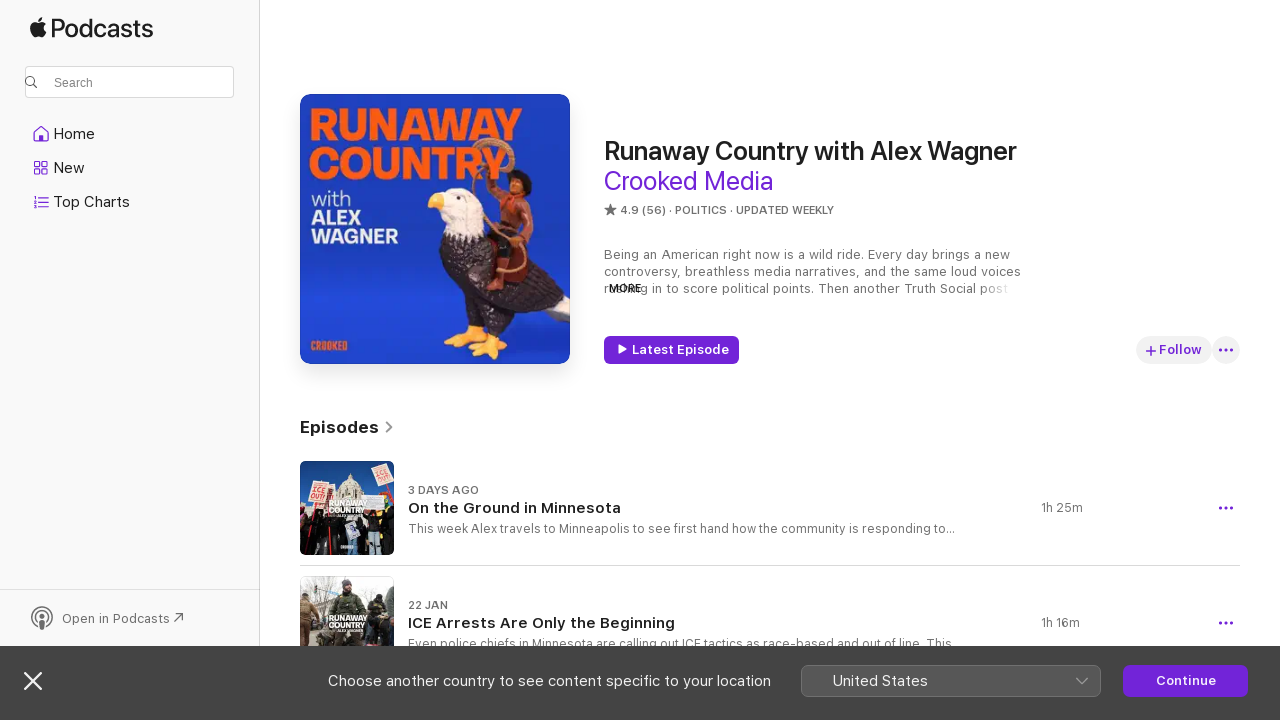

--- FILE ---
content_type: text/html
request_url: https://podcasts.apple.com/nz/podcast/runaway-country-with-alex-wagner/id1408796715
body_size: 47909
content:
<!DOCTYPE html>
<html dir="ltr" lang="en-AU">
    <head>
        <meta charset="utf-8" />
        <meta http-equiv="X-UA-Compatible" content="IE=edge" />
        <meta name="viewport" content="width=device-width,initial-scale=1" />
        <meta name="applicable-device" content="pc,mobile" />
        <meta name="referrer" content="strict-origin" />

        <link
            rel="apple-touch-icon"
            sizes="180x180"
            href="/assets/favicon/favicon-180.png"
        />
        <link
            rel="icon"
            type="image/png"
            sizes="32x32"
            href="/assets/favicon/favicon-32.png"
        />
        <link
            rel="icon"
            type="image/png"
            sizes="16x16"
            href="/assets/favicon/favicon-16.png"
        />
        <link
            rel="mask-icon"
            href="/assets/favicon/favicon.svg"
            color="#7e50df"
        />
        <link rel="manifest" href="/manifest.json" />

        <title>Runaway Country with Alex Wagner - Podcast - Apple Podcasts</title><!-- HEAD_svelte-1frznod_START --><link rel="preconnect" href="//www.apple.com/wss/fonts" crossorigin="anonymous"><link rel="stylesheet" as="style" href="//www.apple.com/wss/fonts?families=SF+Pro,v4%7CSF+Pro+Icons,v1&amp;display=swap" type="text/css" referrerpolicy="strict-origin-when-cross-origin"><!-- HEAD_svelte-1frznod_END --><!-- HEAD_svelte-eg3hvx_START -->    <meta name="description" content="Listen to Runaway Country with Alex Wagner's Runaway Country with Alex Wagner podcast with Alex Wagner on Apple Podcasts.">  <link rel="canonical" href="https://podcasts.apple.com/nz/podcast/runaway-country-with-alex-wagner/id1408796715">   <link rel="alternate" type="application/json+oembed" href="https://podcasts.apple.com/api/oembed?url=https%3A%2F%2Fpodcasts.apple.com%2Fnz%2Fpodcast%2Frunaway-country-with-alex-wagner%2Fid1408796715" title="Runaway Country with Alex Wagner - Podcast - Apple Podcasts">  <meta name="al:ios:app_store_id" content="525463029"> <meta name="al:ios:app_name" content="Apple Podcasts"> <meta name="apple:content_id" content="1408796715"> <meta name="apple:title" content="Runaway Country with Alex Wagner"> <meta name="apple:description" content="Listen to Runaway Country with Alex Wagner's Runaway Country with Alex Wagner podcast with Alex Wagner on Apple Podcasts.">   <meta property="og:title" content="Runaway Country with Alex Wagner"> <meta property="og:description" content="Politics Podcast · Updated Weekly · Being an American right now is a wild ride. Every day brings a new controversy, breathless media narratives, and the same loud voices rushing in to score political points. Then another Truth Social po..."> <meta property="og:site_name" content="Apple Podcasts"> <meta property="og:url" content="https://podcasts.apple.com/nz/podcast/runaway-country-with-alex-wagner/id1408796715"> <meta property="og:image" content="https://is1-ssl.mzstatic.com/image/thumb/Podcasts221/v4/db/45/5a/db455a87-3133-9389-62c2-89ef2f4bfecd/mza_1497272084824272620.jpg/1200x1200bf-60.jpg"> <meta property="og:image:secure_url" content="https://is1-ssl.mzstatic.com/image/thumb/Podcasts221/v4/db/45/5a/db455a87-3133-9389-62c2-89ef2f4bfecd/mza_1497272084824272620.jpg/1200x1200bf-60.jpg"> <meta property="og:image:alt" content="Runaway Country with Alex Wagner"> <meta property="og:image:width" content="1200"> <meta property="og:image:height" content="1200"> <meta property="og:image:type" content="image/jpg"> <meta property="og:type" content="website"> <meta property="og:locale" content="en_AU">     <meta name="twitter:title" content="Runaway Country with Alex Wagner"> <meta name="twitter:description" content="Politics Podcast · Updated Weekly · Being an American right now is a wild ride. Every day brings a new controversy, breathless media narratives, and the same loud voices rushing in to score political points. Then another Truth Social po..."> <meta name="twitter:site" content="@ApplePodcasts"> <meta name="twitter:image" content="https://is1-ssl.mzstatic.com/image/thumb/Podcasts221/v4/db/45/5a/db455a87-3133-9389-62c2-89ef2f4bfecd/mza_1497272084824272620.jpg/1200x1200bf-60.jpg"> <meta name="twitter:image:alt" content="Runaway Country with Alex Wagner"> <meta name="twitter:card" content="summary">      <!-- HTML_TAG_START -->
                <script id=schema:show type="application/ld+json">
                    {"@context":"http://schema.org","@type":"CreativeWorkSeries","name":"Runaway Country with Alex Wagner","description":"Being an American right now is a wild ride. Every day brings a new controversy, breathless media narratives, and the same loud voices rushing in to score political points. Then another Truth Social post drops and the circus moves on. But all that noise is drowning out the actual story. On her new podcast Runaway Country, veteran journalist Alex Wagner talks to the voices at the center of the headlines: from the fringes of the resistance, to the marrow of MAGA, to the many people who’ve found themselves smack-dab in the crosshairs of a fight they never asked for. Because if you want to understand our unreal times, you’ve got to talk to the very real people who are experiencing it all first-hand. Join Alex as she brings together the stories of everyday Americans trapped in our national car with no brakes, alongside conversations with some of the smartest thinkers in politics. Buckle up, this road could lead anywhere.\n\n\nNew episodes every Thursday wherever you get your podcasts, and @RunawayCountryWithAlexWagner on YouTube. \n\nIf you have a story to share, send us an email or one-minute voice note at runawaycountry@crooked.com.","genre":["Politics","Podcasts","News","Government"],"url":"https://podcasts.apple.com/nz/podcast/runaway-country-with-alex-wagner/id1408796715","offers":[{"@type":"Offer","category":"free","price":0}],"dateModified":"2026-01-29T08:30:00Z","thumbnailUrl":"https://is1-ssl.mzstatic.com/image/thumb/Podcasts221/v4/db/45/5a/db455a87-3133-9389-62c2-89ef2f4bfecd/mza_1497272084824272620.jpg/1200x1200bf.webp","aggregateRating":{"@type":"AggregateRating","ratingValue":4.9,"reviewCount":56,"itemReviewed":{"@type":"CreativeWorkSeries","name":"Runaway Country with Alex Wagner","description":"Being an American right now is a wild ride. Every day brings a new controversy, breathless media narratives, and the same loud voices rushing in to score political points. Then another Truth Social post drops and the circus moves on. But all that noise is drowning out the actual story. On her new podcast Runaway Country, veteran journalist Alex Wagner talks to the voices at the center of the headlines: from the fringes of the resistance, to the marrow of MAGA, to the many people who’ve found themselves smack-dab in the crosshairs of a fight they never asked for. Because if you want to understand our unreal times, you’ve got to talk to the very real people who are experiencing it all first-hand. Join Alex as she brings together the stories of everyday Americans trapped in our national car with no brakes, alongside conversations with some of the smartest thinkers in politics. Buckle up, this road could lead anywhere.\n\n\nNew episodes every Thursday wherever you get your podcasts, and @RunawayCountryWithAlexWagner on YouTube. \n\nIf you have a story to share, send us an email or one-minute voice note at runawaycountry@crooked.com.","genre":["Politics","Podcasts","News","Government"],"url":"https://podcasts.apple.com/nz/podcast/runaway-country-with-alex-wagner/id1408796715","offers":[{"@type":"Offer","category":"free","price":0}],"dateModified":"2026-01-29T08:30:00Z","thumbnailUrl":"https://is1-ssl.mzstatic.com/image/thumb/Podcasts221/v4/db/45/5a/db455a87-3133-9389-62c2-89ef2f4bfecd/mza_1497272084824272620.jpg/1200x1200bf.webp"}},"review":[{"@type":"Review","author":"Takuta","datePublished":"2018-08-19","name":"Brilliant","reviewBody":"This a fantastic, thoughtful, comprehensive and erudite dissection of the Democratic Party and what it might need to do to win the 2018 midterms and 2020 election. I am outside the US, but am an avid devotee of Crooked Media. Their various weekly take on the news is always great, but the opportunity to listen to a reflective love letter to the Democratic Party by Jon Favreau is crucial listening.","reviewRating":{"@type":"Rating","ratingValue":5,"bestRating":5,"worstRating":1},"itemReviewed":{"@type":"CreativeWorkSeries","name":"Runaway Country with Alex Wagner","description":"Being an American right now is a wild ride. Every day brings a new controversy, breathless media narratives, and the same loud voices rushing in to score political points. Then another Truth Social post drops and the circus moves on. But all that noise is drowning out the actual story. On her new podcast Runaway Country, veteran journalist Alex Wagner talks to the voices at the center of the headlines: from the fringes of the resistance, to the marrow of MAGA, to the many people who’ve found themselves smack-dab in the crosshairs of a fight they never asked for. Because if you want to understand our unreal times, you’ve got to talk to the very real people who are experiencing it all first-hand. Join Alex as she brings together the stories of everyday Americans trapped in our national car with no brakes, alongside conversations with some of the smartest thinkers in politics. Buckle up, this road could lead anywhere.\n\n\nNew episodes every Thursday wherever you get your podcasts, and @RunawayCountryWithAlexWagner on YouTube. \n\nIf you have a story to share, send us an email or one-minute voice note at runawaycountry@crooked.com.","genre":["Politics","Podcasts","News","Government"],"url":"https://podcasts.apple.com/nz/podcast/runaway-country-with-alex-wagner/id1408796715","offers":[{"@type":"Offer","category":"free","price":0}],"dateModified":"2026-01-29T08:30:00Z","thumbnailUrl":"https://is1-ssl.mzstatic.com/image/thumb/Podcasts221/v4/db/45/5a/db455a87-3133-9389-62c2-89ef2f4bfecd/mza_1497272084824272620.jpg/1200x1200bf.webp"}}],"workExample":[{"@type":"AudioObject","datePublished":"2026-01-29","description":"This week Alex travels to Minneapolis to see first hand how the community is responding to the terrorizing presence of ICE and the killing of ICU nurse Alex Pretti. She shines a light on the grassroots efforts of mothers mobilizing to help both students","duration":"PT1H24M50S","genre":["Politics"],"name":"On the Ground in Minnesota","offers":[{"@type":"Offer","category":"free","price":0}],"requiresSubscription":"no","uploadDate":"2026-01-29","url":"https://podcasts.apple.com/nz/podcast/on-the-ground-in-minnesota/id1408796715?i=1000747150913","thumbnailUrl":"https://is1-ssl.mzstatic.com/image/thumb/Podcasts211/v4/00/98/67/00986746-0377-c9ce-928b-b520e4864be2/mza_13052767744729738427.jpg/1200x1200bf.webp"},{"@type":"AudioObject","datePublished":"2026-01-22","description":"Even police chiefs in Minnesota are calling out ICE tactics as race-based and out of line. This week, Alex focuses on what comes next — from conditions at ICE detention centers, to the long-term impacts this lawless use of force will have on communiti","duration":"PT1H15M42S","genre":["Politics"],"name":"ICE Arrests Are Only the Beginning","offers":[{"@type":"Offer","category":"free","price":0}],"requiresSubscription":"no","uploadDate":"2026-01-22","url":"https://podcasts.apple.com/nz/podcast/ice-arrests-are-only-the-beginning/id1408796715?i=1000746181277","thumbnailUrl":"https://is1-ssl.mzstatic.com/image/thumb/Podcasts221/v4/e1/35/ad/e135ad4e-83fd-8793-8065-d415943515dd/mza_9966562134626638216.jpg/1200x1200bf.webp"},{"@type":"AudioObject","datePublished":"2026-01-15","description":"Since an ICE agent shot and killed Renee Good in Minneapolis, President Trump and MAGA have labeled her a “domestic terrorist” and come up with one reason after another to justify her death. This week Alex interviews Michel Moore, the former Chief o","duration":"PT1H6M7S","genre":["Politics"],"name":"Trump and MAGA Justify Renee Good’s Death","offers":[{"@type":"Offer","category":"free","price":0}],"requiresSubscription":"no","uploadDate":"2026-01-15","url":"https://podcasts.apple.com/nz/podcast/trump-and-maga-justify-renee-goods-death/id1408796715?i=1000745263709","thumbnailUrl":"https://is1-ssl.mzstatic.com/image/thumb/Podcasts211/v4/53/93/0c/53930c30-6e80-d061-25d8-0b99b66e304d/mza_11918476907226472058.jpg/1200x1200bf.webp"},{"@type":"AudioObject","datePublished":"2026-01-08","description":"2026 has started off with strikes on Venezuela, the kidnapping of President Nicolas Maduro, and a brazen slew of threats from President Trump against Greenland, Colombia, Cuba, Mexico, and Iran. This week, Alex speaks to Venezuelans about what their hop","duration":"PT1H2M56S","genre":["Politics"],"name":"Trump’s Terrifying Imperial Fantasies","offers":[{"@type":"Offer","category":"free","price":0}],"requiresSubscription":"no","uploadDate":"2026-01-08","url":"https://podcasts.apple.com/nz/podcast/trumps-terrifying-imperial-fantasies/id1408796715?i=1000744258514","thumbnailUrl":"https://is1-ssl.mzstatic.com/image/thumb/Podcasts221/v4/b0/98/81/b09881c4-2979-3204-57b0-e0c27cc1b2ba/mza_17331923257709449611.jpg/1200x1200bf.webp"},{"@type":"AudioObject","datePublished":"2025-12-18","description":"Are President Trump’s tariffs illegal? Will the independence of federal agencies be a thing of the past? Is birthright citizenship about to be taken away? These are just a few of the consequential questions before a Supreme Court that's hell-bent on d","duration":"PT1H18M50S","genre":["Politics"],"name":"Will the Supreme Court Finally Stand Up to Trump in 2026? (with Melissa Murray)","offers":[{"@type":"Offer","category":"free","price":0}],"requiresSubscription":"no","uploadDate":"2025-12-18","url":"https://podcasts.apple.com/nz/podcast/will-the-supreme-court-finally-stand-up-to-trump-in/id1408796715?i=1000741808334","thumbnailUrl":"https://is1-ssl.mzstatic.com/image/thumb/Podcasts221/v4/ac/ff/04/acff040a-d34c-9a89-694c-e1c605ebff76/mza_13948737820808470181.jpg/1200x1200bf.webp"},{"@type":"AudioObject","datePublished":"2025-12-11","description":"Under the leadership of Defense Secretary Pete Hegseth, the Pentagon is in disarray. From a lack of transparency on extrajudicial strikes in the Caribbean, to the Signalgate scandal, to kicking out the Pentagon press corp – this administration has put","duration":"PT1H11M43S","genre":["Politics"],"name":"What the Hell is Happening at the Pentagon? (with Sen. Elissa Slotkin & Ben Rhodes)","offers":[{"@type":"Offer","category":"free","price":0}],"requiresSubscription":"no","uploadDate":"2025-12-11","url":"https://podcasts.apple.com/nz/podcast/what-the-hell-is-happening-at-the-pentagon-with/id1408796715?i=1000740814661","thumbnailUrl":"https://is1-ssl.mzstatic.com/image/thumb/Podcasts221/v4/33/5e/d1/335ed12c-41d0-6380-c0ce-a6defc4d6acc/mza_5482813524584898193.jpg/1200x1200bf.webp"},{"@type":"AudioObject","datePublished":"2025-12-04","description":"The Trump administration is using the tragic shooting of two National Guard members by an Afghan national as justification to close the door on immigration, refugees, and asylum seekers trying to enter the US. This week, Alex speaks to an Afghan aid wor","duration":"PT47M23S","genre":["Politics"],"name":"Making America White Again (with Joy Reid)","offers":[{"@type":"Offer","category":"free","price":0}],"requiresSubscription":"no","uploadDate":"2025-12-04","url":"https://podcasts.apple.com/nz/podcast/making-america-white-again-with-joy-reid/id1408796715?i=1000739646947","thumbnailUrl":"https://is1-ssl.mzstatic.com/image/thumb/Podcasts211/v4/64/b5/2f/64b52f17-eb9f-aea5-0780-a7afa8faf8fc/mza_10177685414624427536.jpg/1200x1200bf.webp"},{"@type":"AudioObject","datePublished":"2025-11-20","description":"This week, the House and Senate voted nearly unanimously to release all of the files related to the investigation into sex trafficker Jeffrey Epstein, after President Trump pulled a complete 180 and signaled his support. So how and why did things change","duration":"PT53M3S","genre":["Politics"],"name":"Trump Cracks on Epstein Files","offers":[{"@type":"Offer","category":"free","price":0}],"requiresSubscription":"no","uploadDate":"2025-11-20","url":"https://podcasts.apple.com/nz/podcast/trump-cracks-on-epstein-files/id1408796715?i=1000737563446","thumbnailUrl":"https://is1-ssl.mzstatic.com/image/thumb/Podcasts221/v4/97/91/87/97918753-5c93-e304-74c7-97b472b102af/mza_3897874025795026570.jpg/1200x1200bf.webp"},{"@type":"AudioObject","datePublished":"2025-11-13","description":"Democrats and Republicans may seem worlds apart politically, but both parties are running into a similar problem – getting pushed into uncomfortable positions. Less than a week after election wins across the country, it only took 7 Democratic Senators","duration":"PT1H14M13S","genre":["Politics"],"name":"Hasan Piker on the Democrats' Bullies and Republican Nazis","offers":[{"@type":"Offer","category":"free","price":0}],"requiresSubscription":"no","uploadDate":"2025-11-13","url":"https://podcasts.apple.com/nz/podcast/hasan-piker-on-the-democrats-bullies-and-republican-nazis/id1408796715?i=1000736562280","thumbnailUrl":"https://is1-ssl.mzstatic.com/image/thumb/Podcasts221/v4/8a/b8/bc/8ab8bcbb-0af7-c68c-ed05-e980d02dbdf5/mza_3995521356083647902.jpg/1200x1200bf.webp"},{"@type":"AudioObject","datePublished":"2025-11-06","description":"Tuesday’s elections ushered in big wins for Democrats in the NYC mayoral race, Virginia and New Jersey’s Governors’ races, California’s redistricting measure, and more. Meanwhile, Democrats in Congress are still standing their ground as the gove","duration":"PT52M43S","genre":["Politics"],"name":"A Wipeout and a Showdown (with Chris Hayes)","offers":[{"@type":"Offer","category":"free","price":0}],"requiresSubscription":"no","uploadDate":"2025-11-06","url":"https://podcasts.apple.com/nz/podcast/a-wipeout-and-a-showdown-with-chris-hayes/id1408796715?i=1000735529873","thumbnailUrl":"https://is1-ssl.mzstatic.com/image/thumb/Podcasts221/v4/9a/07/86/9a078691-2946-c2f9-5f4f-d52d2a2ed78d/mza_1931782288841714790.jpg/1200x1200bf.webp"},{"@type":"AudioObject","datePublished":"2025-10-30","description":"Alex talks about the hottest issue leading up to next week’s election….the 2026 election. California’s Proposition 50 is a power play by Governor Newsom and Democrats to fight back against Republican gerrymandering in Texas, in the hopes of saving","duration":"PT59M23S","genre":["Politics"],"name":"Dems Take the Gloves Off (with David Plouffe)","offers":[{"@type":"Offer","category":"free","price":0}],"requiresSubscription":"no","uploadDate":"2025-10-30","url":"https://podcasts.apple.com/nz/podcast/dems-take-the-gloves-off-with-david-plouffe/id1408796715?i=1000734179054","thumbnailUrl":"https://is1-ssl.mzstatic.com/image/thumb/Podcasts211/v4/d4/c2/d3/d4c2d393-2f86-5f2b-bdde-7824b1d97459/mza_18133694123351598758.jpg/1200x1200bf.webp"},{"@type":"AudioObject","datePublished":"2025-10-23","description":"Alex digs into the destruction of due process and rule of law under the Trump administration. First, she hears from Judge Anam Petit, a recently fired immigration judge who explains how the legal system is being quietly dismantled to prioritize deportat","duration":"PT1H8M44S","genre":["Politics"],"name":"Justice Has Left the Building","offers":[{"@type":"Offer","category":"free","price":0}],"requiresSubscription":"no","uploadDate":"2025-10-23","url":"https://podcasts.apple.com/nz/podcast/justice-has-left-the-building/id1408796715?i=1000733104441","thumbnailUrl":"https://is1-ssl.mzstatic.com/image/thumb/Podcasts221/v4/6e/51/63/6e5163f5-be41-c14d-48d9-87992f1288d8/mza_16498834431499564709.jpg/1200x1200bf.webp"},{"@type":"AudioObject","datePublished":"2025-10-16","description":"Being an American right now is a wild ride. Every day brings a new controversy, breathless media narratives, and the same loud voices rushing in to score political points. Then another Truth Social post drops and the circus moves on. But all that noise","duration":"PT1M51S","genre":["Politics"],"name":"Introducing Runaway Country with Alex Wagner (Coming October 23rd)","offers":[{"@type":"Offer","category":"free","price":0}],"requiresSubscription":"no","uploadDate":"2025-10-16","url":"https://podcasts.apple.com/nz/podcast/introducing-runaway-country-with-alex-wagner-coming/id1408796715?i=1000732106842","thumbnailUrl":"https://is1-ssl.mzstatic.com/image/thumb/Podcasts211/v4/44/51/ba/4451ba63-d047-a1a3-6e50-86e27fc46c63/mza_5803262987696606771.jpg/1200x1200bf.webp"},{"@type":"AudioObject","datePublished":"2025-10-15","description":"Hey everyone, Jon Favreau here with a special announcement. From now on, new episodes of The Wilderness will appear on the Pod Save America feed, and we’ll have some updates soon about when that’s coming! In the meantime, this feed will now be home","duration":"PT1M33S","genre":["Politics"],"name":"Updates from The Wilderness","offers":[{"@type":"Offer","category":"free","price":0}],"requiresSubscription":"no","uploadDate":"2025-10-15","url":"https://podcasts.apple.com/nz/podcast/updates-from-the-wilderness/id1408796715?i=1000731949822","thumbnailUrl":"https://is1-ssl.mzstatic.com/image/thumb/Podcasts221/v4/db/45/5a/db455a87-3133-9389-62c2-89ef2f4bfecd/mza_1497272084824272620.jpg/1200x1200bf.webp"},{"@type":"AudioObject","datePublished":"2024-08-18","description":"On the final episode of this season of The Wilderness, Jon is joined by UCLA political scientist Lynn Vavreck and senior Harris campaign advisor David Plouffe. Lynn and Jon discuss why, despite all of this election's wild changes, Lynn is still expectin","duration":"PT55M56S","genre":["Politics"],"name":"The Wilderness: How Kamala Beats Trump (S4E8)","offers":[{"@type":"Offer","category":"free","price":0}],"requiresSubscription":"no","uploadDate":"2024-08-18","url":"https://podcasts.apple.com/nz/podcast/the-wilderness-how-kamala-beats-trump-s4e8/id1408796715?i=1000665758878","thumbnailUrl":"https://is1-ssl.mzstatic.com/image/thumb/Podcasts221/v4/01/0b/2d/010b2d56-736e-fd7c-b39f-523706500046/mza_4866970210737763557.jpg/1200x1200bf.webp"}]}
                </script>
                <!-- HTML_TAG_END -->    <!-- HEAD_svelte-eg3hvx_END --><!-- HEAD_svelte-1p7jl_START --><!-- HEAD_svelte-1p7jl_END -->
      <script type="module" crossorigin src="/assets/index~2c50f96d46.js"></script>
      <link rel="stylesheet" href="/assets/index~965ccb6a44.css">
    </head>
    <body>
        <svg style="display: none" xmlns="http://www.w3.org/2000/svg">
            <symbol id="play-circle-fill" viewBox="0 0 60 60">
                <path
                    class="icon-circle-fill__circle"
                    fill="var(--iconCircleFillBG, transparent)"
                    d="M30 60c16.411 0 30-13.617 30-30C60 13.588 46.382 0 29.971 0 13.588 0 .001 13.588.001 30c0 16.383 13.617 30 30 30Z"
                />
                <path
                    fill="var(--iconFillArrow, var(--keyColor, black))"
                    d="M24.411 41.853c-1.41.853-3.028.177-3.028-1.294V19.47c0-1.44 1.735-2.058 3.028-1.294l17.265 10.235a1.89 1.89 0 0 1 0 3.265L24.411 41.853Z"
                />
            </symbol>
        </svg>
        <script defer src="/assets/focus-visible/focus-visible.min.js"></script>
        

        <script
            async
            src="/includes/js-cdn/musickit/v3/amp/musickit.js"
        ></script>
        <script
            type="module"
            async
            src="/includes/js-cdn/musickit/v3/components/musickit-components/musickit-components.esm.js"
        ></script>
        <script
            nomodule
            async
            src="/includes/js-cdn/musickit/v3/components/musickit-components/musickit-components.js"
        ></script>
        <div id="body-container">
              <div class="app-container svelte-ybg737" data-testid="app-container"> <div class="header svelte-1jb51s" data-testid="header"><nav data-testid="navigation" class="navigation svelte-13li0vp"><div class="navigation__header svelte-13li0vp"><div data-testid="logo" class="logo svelte-1gk6pig"> <a aria-label="Apple Podcasts" role="img" href="https://podcasts.apple.com/nz/new" class="svelte-1gk6pig"><svg height="12" viewBox="0 0 67 12" width="67" class="podcasts-logo" aria-hidden="true"><path d="M45.646 3.547c1.748 0 2.903.96 2.903 2.409v5.048h-1.44V9.793h-.036c-.424.819-1.35 1.337-2.31 1.337-1.435 0-2.437-.896-2.437-2.22 0-1.288.982-2.065 2.722-2.17l2.005-.112v-.56c0-.82-.536-1.282-1.448-1.282-.836 0-1.42.4-1.539 1.037H42.66c.042-1.33 1.274-2.276 2.986-2.276zm-22.971 0c2.123 0 3.474 1.456 3.474 3.774 0 2.325-1.344 3.774-3.474 3.774s-3.474-1.45-3.474-3.774c0-2.318 1.358-3.774 3.474-3.774zm15.689 0c1.88 0 3.05 1.19 3.174 2.626h-1.434c-.132-.778-.737-1.359-1.726-1.359-1.156 0-1.922.974-1.922 2.507 0 1.568.773 2.514 1.936 2.514.933 0 1.545-.47 1.712-1.324h1.448c-.167 1.548-1.399 2.584-3.174 2.584-2.089 0-3.453-1.435-3.453-3.774 0-2.29 1.364-3.774 3.439-3.774zm14.263.007c1.622 0 2.785.903 2.82 2.206h-1.414c-.062-.652-.612-1.05-1.448-1.05-.814 0-1.357.377-1.357.952 0 .44.362.735 1.12.924l1.233.287c1.476.357 2.033.903 2.033 1.981 0 1.33-1.254 2.241-3.043 2.241-1.726 0-2.889-.89-3-2.234h1.49c.104.708.668 1.086 1.58 1.086.898 0 1.462-.371 1.462-.96 0-.455-.279-.7-1.044-.896L51.75 7.77c-1.323-.322-1.991-1.001-1.991-2.024 0-1.302 1.163-2.191 2.868-2.191zm11.396 0c1.622 0 2.784.903 2.82 2.206h-1.414c-.063-.652-.613-1.05-1.448-1.05-.815 0-1.358.377-1.358.952 0 .44.362.735 1.121.924l1.232.287C66.452 7.23 67 7.776 67 8.854c0 1.33-1.244 2.241-3.033 2.241-1.726 0-2.889-.89-3-2.234h1.49c.104.708.668 1.086 1.58 1.086.898 0 1.461-.371 1.461-.96 0-.455-.278-.7-1.044-.896l-1.308-.322c-1.323-.322-1.992-1.001-1.992-2.024 0-1.302 1.163-2.191 2.869-2.191zM6.368 2.776l.221.001c.348.028 1.352.135 1.994 1.091-.053.04-1.19.7-1.177 2.088.013 1.656 1.445 2.209 1.458 2.222-.013.041-.227.782-.749 1.55-.455.673-.924 1.333-1.673 1.346-.723.014-.964-.43-1.793-.43-.83 0-1.098.417-1.78.444-.723.027-1.272-.715-1.727-1.388C.205 8.34-.504 5.862.46 4.191c.468-.835 1.325-1.36 2.248-1.373.71-.013 1.365.471 1.793.471.429 0 1.191-.565 2.088-.512zM33.884.9v10.104h-1.462V9.751h-.028c-.432.84-1.267 1.33-2.332 1.33-1.83 0-3.077-1.484-3.077-3.76s1.246-3.76 3.063-3.76c1.051 0 1.88.49 2.297 1.302h.028V.9zm24.849.995v1.743h1.392v1.197h-1.392v4.061c0 .63.279.925.891.925.153 0 .397-.021.494-.035v1.19c-.167.042-.5.07-.835.07-1.483 0-2.06-.56-2.06-1.989V4.835h-1.066V3.638h1.065V1.895zM15.665.9c1.949 0 3.306 1.352 3.306 3.32 0 1.974-1.385 3.332-3.355 3.332h-2.158v3.452h-1.56V.9zm31.388 6.778-1.803.112c-.898.056-1.406.448-1.406 1.078 0 .645.529 1.065 1.336 1.065 1.051 0 1.873-.729 1.873-1.688zM22.675 4.793c-1.218 0-1.942.946-1.942 2.528 0 1.596.724 2.528 1.942 2.528s1.942-.932 1.942-2.528c0-1.59-.724-2.528-1.942-2.528zm7.784.056c-1.17 0-1.935.974-1.935 2.472 0 1.512.765 2.479 1.935 2.479 1.155 0 1.928-.98 1.928-2.479 0-1.484-.773-2.472-1.928-2.472zM15.254 2.224h-1.796v4.012h1.789c1.357 0 2.13-.735 2.13-2.01 0-1.274-.773-2.002-2.123-2.002zM6.596.13c.067.649-.188 1.283-.563 1.756-.39.46-1.007.824-1.624.77-.08-.621.228-1.283.577-1.688.389-.473 1.06-.81 1.61-.838z"></path></svg></a> </div> <div class="search-input-wrapper svelte-1gxcl7k" data-testid="search-input"><div data-testid="amp-search-input" aria-controls="search-suggestions" aria-expanded="false" aria-haspopup="listbox" aria-owns="search-suggestions" class="search-input-container svelte-rg26q6" tabindex="-1" role=""><div class="flex-container svelte-rg26q6"><form id="search-input-form" class="svelte-rg26q6"><svg height="16" width="16" viewBox="0 0 16 16" class="search-svg" aria-hidden="true"><path d="M11.87 10.835c.018.015.035.03.051.047l3.864 3.863a.735.735 0 1 1-1.04 1.04l-3.863-3.864a.744.744 0 0 1-.047-.051 6.667 6.667 0 1 1 1.035-1.035zM6.667 12a5.333 5.333 0 1 0 0-10.667 5.333 5.333 0 0 0 0 10.667z"></path></svg> <input value="" aria-autocomplete="list" aria-multiline="false" aria-controls="search-suggestions" placeholder="Search" spellcheck="false" autocomplete="off" autocorrect="off" autocapitalize="off" type="text" inputmode="search" class="search-input__text-field svelte-rg26q6" data-testid="search-input__text-field"></form> </div> <div data-testid="search-scope-bar"></div>   </div> </div></div> <div data-testid="navigation-content" class="navigation__content svelte-13li0vp" id="navigation" aria-hidden="false"><div class="navigation__scrollable-container svelte-13li0vp"><div data-testid="navigation-items-primary" class="navigation-items navigation-items--primary svelte-ng61m8"> <ul class="navigation-items__list svelte-ng61m8">  <li class="navigation-item navigation-item__home svelte-1a5yt87" aria-selected="false" data-testid="navigation-item"> <a href="https://podcasts.apple.com/nz/home" class="navigation-item__link svelte-1a5yt87" role="button" data-testid="home" aria-pressed="false"><div class="navigation-item__content svelte-zhx7t9"> <span class="navigation-item__icon svelte-zhx7t9"> <svg xmlns="http://www.w3.org/2000/svg" width="24" height="24" viewBox="0 0 24 24" aria-hidden="true"><path d="M6.392 19.41H17.84c1.172 0 1.831-.674 1.831-1.787v-6.731c0-.689-.205-1.18-.732-1.612l-5.794-4.863c-.322-.271-.651-.403-1.025-.403-.374 0-.703.132-1.025.403L5.3 9.28c-.527.432-.732.923-.732 1.612v6.73c0 1.114.659 1.788 1.823 1.788Zm0-1.106c-.402 0-.717-.293-.717-.681v-6.731c0-.352.088-.564.337-.77l5.793-4.855c.11-.088.227-.147.315-.147s.205.059.315.147l5.793 4.856c.242.205.337.417.337.769v6.73c0 .389-.315.682-.725.682h-3.596v-4.431c0-.337-.22-.557-.557-.557H10.56c-.337 0-.564.22-.564.557v4.43H6.392Z"></path></svg> </span> <span class="navigation-item__label svelte-zhx7t9"> Home </span> </div></a>  </li>  <li class="navigation-item navigation-item__new svelte-1a5yt87" aria-selected="false" data-testid="navigation-item"> <a href="https://podcasts.apple.com/nz/new" class="navigation-item__link svelte-1a5yt87" role="button" data-testid="new" aria-pressed="false"><div class="navigation-item__content svelte-zhx7t9"> <span class="navigation-item__icon svelte-zhx7t9"> <svg xmlns="http://www.w3.org/2000/svg" width="24" height="24" viewBox="0 0 24 24" aria-hidden="true"><path d="M9.739 11.138c.93 0 1.399-.47 1.399-1.436V6.428c0-.967-.47-1.428-1.4-1.428h-3.34C5.469 5 5 5.461 5 6.428v3.274c0 .967.469 1.436 1.399 1.436h3.34Zm7.346 0c.93 0 1.399-.47 1.399-1.436V6.428c0-.967-.469-1.428-1.399-1.428h-3.333c-.937 0-1.406.461-1.406 1.428v3.274c0 .967.469 1.436 1.406 1.436h3.333Zm-7.368-1.033H6.414c-.257 0-.381-.132-.381-.403V6.428c0-.263.124-.395.38-.395h3.304c.256 0 .388.132.388.395v3.274c0 .271-.132.403-.388.403Zm7.353 0h-3.303c-.264 0-.388-.132-.388-.403V6.428c0-.263.124-.395.388-.395h3.303c.257 0 .381.132.381.395v3.274c0 .271-.124.403-.38.403Zm-7.33 8.379c.93 0 1.399-.462 1.399-1.428v-3.282c0-.96-.47-1.428-1.4-1.428h-3.34c-.93 0-1.398.469-1.398 1.428v3.282c0 .966.469 1.428 1.399 1.428h3.34Zm7.346 0c.93 0 1.399-.462 1.399-1.428v-3.282c0-.96-.469-1.428-1.399-1.428h-3.333c-.937 0-1.406.469-1.406 1.428v3.282c0 .966.469 1.428 1.406 1.428h3.333ZM9.717 17.45H6.414c-.257 0-.381-.132-.381-.395v-3.274c0-.271.124-.403.38-.403h3.304c.256 0 .388.132.388.403v3.274c0 .263-.132.395-.388.395Zm7.353 0h-3.303c-.264 0-.388-.132-.388-.395v-3.274c0-.271.124-.403.388-.403h3.303c.257 0 .381.132.381.403v3.274c0 .263-.124.395-.38.395Z"></path></svg> </span> <span class="navigation-item__label svelte-zhx7t9"> New </span> </div></a>  </li>  <li class="navigation-item navigation-item__charts svelte-1a5yt87" aria-selected="false" data-testid="navigation-item"> <a href="https://podcasts.apple.com/nz/charts" class="navigation-item__link svelte-1a5yt87" role="button" data-testid="charts" aria-pressed="false"><div class="navigation-item__content svelte-zhx7t9"> <span class="navigation-item__icon svelte-zhx7t9"> <svg xmlns="http://www.w3.org/2000/svg" width="24" height="24" viewBox="0 0 24 24" aria-hidden="true"><path d="M6.597 9.362c.278 0 .476-.161.476-.49V6.504c0-.307-.22-.505-.542-.505-.257 0-.418.088-.6.212l-.52.36c-.147.102-.228.197-.228.35 0 .191.147.323.315.323.095 0 .14-.015.264-.102l.337-.227h.014V8.87c0 .33.19.49.484.49Zm12.568-.886c.33 0 .593-.257.593-.586a.586.586 0 0 0-.593-.594h-9.66a.586.586 0 0 0-.594.594c0 .33.264.586.593.586h9.661ZM7.3 13.778c.198 0 .351-.139.351-.344 0-.22-.146-.359-.351-.359H6.252v-.022l.601-.483c.498-.41.696-.645.696-1.077 0-.586-.49-.981-1.282-.981-.703 0-1.208.366-1.208.835 0 .234.153.359.402.359.169 0 .279-.052.381-.22.103-.176.235-.271.44-.271.212 0 .366.139.366.344 0 .176-.088.33-.469.63l-.96.791a.493.493 0 0 0-.204.41c0 .227.16.388.402.388H7.3Zm11.865-.871a.59.59 0 1 0 0-1.18h-9.66a.59.59 0 1 0 0 1.18h9.66ZM6.282 18.34c.871 0 1.384-.388 1.384-1.003 0-.403-.278-.681-.784-.725v-.022c.367-.066.66-.315.66-.74 0-.557-.542-.864-1.268-.864-.57 0-1.193.27-1.193.754 0 .205.146.352.373.352.161 0 .234-.066.337-.176.168-.183.3-.242.483-.242.227 0 .396.11.396.33 0 .205-.176.308-.476.308h-.08c-.206 0-.338.102-.338.314 0 .198.125.315.337.315h.095c.33 0 .506.11.506.337 0 .198-.183.345-.432.345-.257 0-.44-.147-.579-.286-.088-.08-.161-.14-.3-.14-.235 0-.403.14-.403.367 0 .505.688.776 1.282.776Zm12.883-1.01c.33 0 .593-.257.593-.586a.586.586 0 0 0-.593-.594h-9.66a.586.586 0 0 0-.594.594c0 .33.264.586.593.586h9.661Z"></path></svg> </span> <span class="navigation-item__label svelte-zhx7t9"> Top Charts </span> </div></a>  </li>  <li class="navigation-item navigation-item__search svelte-1a5yt87" aria-selected="false" data-testid="navigation-item"> <a href="https://podcasts.apple.com/nz/search" class="navigation-item__link svelte-1a5yt87" role="button" data-testid="search" aria-pressed="false"><div class="navigation-item__content svelte-zhx7t9"> <span class="navigation-item__icon svelte-zhx7t9"> <svg height="24" viewBox="0 0 24 24" width="24" aria-hidden="true"><path d="M17.979 18.553c.476 0 .813-.366.813-.835a.807.807 0 0 0-.235-.586l-3.45-3.457a5.61 5.61 0 0 0 1.158-3.413c0-3.098-2.535-5.633-5.633-5.633C7.542 4.63 5 7.156 5 10.262c0 3.098 2.534 5.632 5.632 5.632a5.614 5.614 0 0 0 3.274-1.055l3.472 3.472a.835.835 0 0 0 .6.242zm-7.347-3.875c-2.417 0-4.416-2-4.416-4.416 0-2.417 2-4.417 4.416-4.417 2.417 0 4.417 2 4.417 4.417s-2 4.416-4.417 4.416z" fill-opacity=".95"></path></svg> </span> <span class="navigation-item__label svelte-zhx7t9"> Search </span> </div></a>  </li></ul> </div>   </div> <div class="navigation__native-cta"><div slot="native-cta"></div></div></div> </nav> </div>  <div id="scrollable-page" class="scrollable-page svelte-ofwq8g" data-testid="main-section" aria-hidden="false"> <div class="player-bar svelte-dsbdte" data-testid="player-bar" aria-label="Media Controls" aria-hidden="false">   </div> <main data-testid="main" class="svelte-n0itnb"><div class="content-container svelte-n0itnb" data-testid="content-container">    <div class="page-container svelte-1vsyrnf">    <div class="section section--showHeaderRegular svelte-1cj8vg9 without-bottom-spacing" data-testid="section-container" aria-label="Featured" aria-hidden="false"> <div class="shelf-content" data-testid="shelf-content"> <div class="container-detail-header svelte-rknnd2" data-testid="container-detail-header"><div class="show-artwork svelte-123qhuj" slot="artwork" style="--background-color:#203fbb; --joe-color:#203fbb;"><div data-testid="artwork-component" class="artwork-component artwork-component--aspect-ratio artwork-component--orientation-square svelte-g1i36u container-style   artwork-component--fullwidth    artwork-component--has-borders" style="
            --artwork-bg-color: #203fbb;
            --aspect-ratio: 1;
            --placeholder-bg-color: #203fbb;
       ">   <picture class="svelte-g1i36u"><source sizes=" (max-width:999px) 270px,(min-width:1000px) and (max-width:1319px) 300px,(min-width:1320px) and (max-width:1679px) 300px,300px" srcset="https://is1-ssl.mzstatic.com/image/thumb/Podcasts221/v4/db/45/5a/db455a87-3133-9389-62c2-89ef2f4bfecd/mza_1497272084824272620.jpg/270x270bb.webp 270w,https://is1-ssl.mzstatic.com/image/thumb/Podcasts221/v4/db/45/5a/db455a87-3133-9389-62c2-89ef2f4bfecd/mza_1497272084824272620.jpg/300x300bb.webp 300w,https://is1-ssl.mzstatic.com/image/thumb/Podcasts221/v4/db/45/5a/db455a87-3133-9389-62c2-89ef2f4bfecd/mza_1497272084824272620.jpg/540x540bb.webp 540w,https://is1-ssl.mzstatic.com/image/thumb/Podcasts221/v4/db/45/5a/db455a87-3133-9389-62c2-89ef2f4bfecd/mza_1497272084824272620.jpg/600x600bb.webp 600w" type="image/webp"> <source sizes=" (max-width:999px) 270px,(min-width:1000px) and (max-width:1319px) 300px,(min-width:1320px) and (max-width:1679px) 300px,300px" srcset="https://is1-ssl.mzstatic.com/image/thumb/Podcasts221/v4/db/45/5a/db455a87-3133-9389-62c2-89ef2f4bfecd/mza_1497272084824272620.jpg/270x270bb-60.jpg 270w,https://is1-ssl.mzstatic.com/image/thumb/Podcasts221/v4/db/45/5a/db455a87-3133-9389-62c2-89ef2f4bfecd/mza_1497272084824272620.jpg/300x300bb-60.jpg 300w,https://is1-ssl.mzstatic.com/image/thumb/Podcasts221/v4/db/45/5a/db455a87-3133-9389-62c2-89ef2f4bfecd/mza_1497272084824272620.jpg/540x540bb-60.jpg 540w,https://is1-ssl.mzstatic.com/image/thumb/Podcasts221/v4/db/45/5a/db455a87-3133-9389-62c2-89ef2f4bfecd/mza_1497272084824272620.jpg/600x600bb-60.jpg 600w" type="image/jpeg"> <img alt="" class="artwork-component__contents artwork-component__image svelte-g1i36u" src="/assets/artwork/1x1.gif" role="presentation" decoding="async" width="300" height="300" fetchpriority="auto" style="opacity: 1;"></picture> </div> </div> <div class="headings svelte-rknnd2"> <h1 class="headings__title svelte-rknnd2" data-testid="non-editable-product-title"><span dir="auto">Runaway Country with Alex Wagner</span></h1> <div class="headings__subtitles svelte-rknnd2" data-testid="product-subtitles"><div class="subtitle-action svelte-123qhuj"> <a data-testid="click-action" href="https://podcasts.apple.com/nz/channel/crooked-media/id6442482265" class="link-action svelte-1c9ml6j" dir="auto">Crooked Media</a></div></div>  <div class="headings__metadata-bottom svelte-rknnd2"><ul class="metadata svelte-123qhuj"><li aria-label="4.9 out of 5, 56 ratings" class="svelte-123qhuj"><span class="star svelte-123qhuj" aria-hidden="true"><svg class="icon" viewBox="0 0 64 64" title=""><path d="M13.559 60.051c1.102.86 2.5.565 4.166-.645l14.218-10.455L46.19 59.406c1.666 1.21 3.037 1.505 4.166.645 1.102-.833 1.344-2.204.672-4.166l-5.618-16.718 14.353-10.32c1.666-1.183 2.338-2.42 1.908-3.764-.43-1.29-1.693-1.935-3.763-1.908l-17.605.108-5.348-16.8C34.308 4.496 33.34 3.5 31.944 3.5c-1.372 0-2.34.995-2.984 2.984L23.61 23.283l-17.605-.108c-2.07-.027-3.333.618-3.763 1.908-.457 1.344.242 2.58 1.909 3.763l14.352 10.321-5.617 16.718c-.672 1.962-.43 3.333.672 4.166Z"></path></svg></span> 4.9 (56) </li><li class="svelte-123qhuj">POLITICS</li><li class="svelte-123qhuj">UPDATED WEEKLY</li></ul> </div></div> <div class="description svelte-rknnd2" data-testid="description">  <div class="truncate-wrapper svelte-1ji3yu5"><p data-testid="truncate-text" dir="auto" class="content svelte-1ji3yu5" style="--lines: 3; --line-height: var(--lineHeight, 16); --link-length: 4;"><!-- HTML_TAG_START -->Being an American right now is a wild ride. Every day brings a new controversy, breathless media narratives, and the same loud voices rushing in to score political points. Then another Truth Social post drops and the circus moves on. But all that noise is drowning out the actual story. On her new podcast Runaway Country, veteran journalist Alex Wagner talks to the voices at the center of the headlines: from the fringes of the resistance, to the marrow of MAGA, to the many people who’ve found themselves smack-dab in the crosshairs of a fight they never asked for. Because if you want to understand our unreal times, you’ve got to talk to the very real people who are experiencing it all first-hand. Join Alex as she brings together the stories of everyday Americans trapped in our national car with no brakes, alongside conversations with some of the smartest thinkers in politics. Buckle up, this road could lead anywhere.


New episodes every Thursday wherever you get your podcasts, and @RunawayCountryWithAlexWagner on YouTube. 

If you have a story to share, send us an email or one-minute voice note at runawaycountry@crooked.com.<!-- HTML_TAG_END --></p> </div> </div> <div class="primary-actions svelte-rknnd2"><div class="primary-actions__button primary-actions__button--play svelte-rknnd2"><div class="button-action svelte-1dchn99 primary" data-testid="button-action"> <div class="button svelte-5myedz primary" data-testid="button-base-wrapper"><button data-testid="button-base" type="button"  class="svelte-5myedz"> <span data-testid="button-icon-play" class="icon svelte-1dchn99"><svg height="16" viewBox="0 0 16 16" width="16"><path d="m4.4 15.14 10.386-6.096c.842-.459.794-1.64 0-2.097L4.401.85c-.87-.53-2-.12-2 .82v12.625c0 .966 1.06 1.4 2 .844z"></path></svg></span>  Latest Episode  </button> </div> </div> </div> <div class="primary-actions__button primary-actions__button--shuffle svelte-rknnd2"> </div></div> <div class="secondary-actions svelte-rknnd2"><div slot="secondary-actions"><div class="cloud-buttons svelte-1vilthy" data-testid="cloud-buttons"><div class="cloud-buttons__save svelte-1vilthy"><div class="follow-button svelte-1mgiikm" data-testid="follow-button"><div class="follow-button__background svelte-1mgiikm" data-svelte-h="svelte-16r4sto"><div class="follow-button__background-fill svelte-1mgiikm"></div></div> <div class="follow-button__button-wrapper svelte-1mgiikm"><div data-testid="button-unfollow" class="follow-button__button follow-button__button--unfollow svelte-1mgiikm"><div class="button svelte-5myedz      pill" data-testid="button-base-wrapper"><button data-testid="button-base" aria-label="Unfollow Show" type="button" disabled class="svelte-5myedz"> <svg height="16" viewBox="0 0 16 16" width="16"><path d="M6.233 14.929a.896.896 0 0 0 .79-.438l7.382-11.625c.14-.226.196-.398.196-.578 0-.43-.282-.71-.711-.71-.313 0-.485.1-.672.398l-7.016 11.18-3.64-4.766c-.196-.274-.391-.383-.672-.383-.446 0-.75.304-.75.734 0 .18.078.383.226.57l4.055 5.165c.234.304.476.453.812.453Z"></path></svg> </button> </div></div> <div class="follow-button__button follow-button__button--follow svelte-1mgiikm"><button aria-label="Follow Show" data-testid="button-follow"  class="svelte-1mgiikm"><div class="button__content svelte-1mgiikm"><div class="button__content-group svelte-1mgiikm"><div class="button__icon svelte-1mgiikm" aria-hidden="true"><svg width="10" height="10" viewBox="0 0 10 10" xmlns="http://www.w3.org/2000/svg" fill-rule="evenodd" clip-rule="evenodd" stroke-linejoin="round" stroke-miterlimit="2" class="add-to-library__glyph add-to-library__glyph-add" aria-hidden="true"><path d="M.784 5.784h3.432v3.432c0 .43.354.784.784.784.43 0 .784-.354.784-.784V5.784h3.432a.784.784 0 1 0 0-1.568H5.784V.784A.788.788 0 0 0 5 0a.788.788 0 0 0-.784.784v3.432H.784a.784.784 0 1 0 0 1.568z" fill-rule="nonzero"></path></svg></div> <div class="button__text">Follow</div></div></div></button></div></div> </div></div> <amp-contextual-menu-button config="[object Object]" class="svelte-dj0bcp"> <span aria-label="MORE" class="more-button svelte-dj0bcp more-button--platter" data-testid="more-button" slot="trigger-content"><svg width="28" height="28" viewBox="0 0 28 28" class="glyph" xmlns="http://www.w3.org/2000/svg"><circle fill="var(--iconCircleFill, transparent)" cx="14" cy="14" r="14"></circle><path fill="var(--iconEllipsisFill, white)" d="M10.105 14c0-.87-.687-1.55-1.564-1.55-.862 0-1.557.695-1.557 1.55 0 .848.695 1.55 1.557 1.55.855 0 1.564-.702 1.564-1.55zm5.437 0c0-.87-.68-1.55-1.542-1.55A1.55 1.55 0 0012.45 14c0 .848.695 1.55 1.55 1.55.848 0 1.542-.702 1.542-1.55zm5.474 0c0-.87-.687-1.55-1.557-1.55-.87 0-1.564.695-1.564 1.55 0 .848.694 1.55 1.564 1.55.848 0 1.557-.702 1.557-1.55z"></path></svg></span> </amp-contextual-menu-button> </div></div></div></div> </div></div> <div class="section section--episode svelte-1cj8vg9" data-testid="section-container" aria-label="Episodes" aria-hidden="false"><div class="header svelte-fr9z27">  <div class="header-title-wrapper svelte-fr9z27">    <h2 class="title svelte-fr9z27 title-link" data-testid="header-title"><button type="button" class="title__button svelte-fr9z27" role="link" tabindex="0"><span class="dir-wrapper" dir="auto">Episodes</span> <svg class="chevron" xmlns="http://www.w3.org/2000/svg" viewBox="0 0 64 64" aria-hidden="true"><path d="M19.817 61.863c1.48 0 2.672-.515 3.702-1.546l24.243-23.63c1.352-1.385 1.996-2.737 2.028-4.443 0-1.674-.644-3.09-2.028-4.443L23.519 4.138c-1.03-.998-2.253-1.513-3.702-1.513-2.994 0-5.409 2.382-5.409 5.344 0 1.481.612 2.833 1.739 3.96l20.99 20.347-20.99 20.283c-1.127 1.126-1.739 2.478-1.739 3.96 0 2.93 2.415 5.344 5.409 5.344Z"></path></svg></button></h2> </div> <div slot="buttons" class="section-header-buttons svelte-1cj8vg9"></div> </div> <div class="shelf-content" data-testid="shelf-content"><ol data-testid="episodes-list" class="svelte-834w84"><li class="svelte-834w84"><div class="episode svelte-1pja8da"> <a data-testid="click-action" href="https://podcasts.apple.com/nz/podcast/on-the-ground-in-minnesota/id1408796715?i=1000747150913" class="link-action svelte-1c9ml6j"> <div data-testid="episode-wrapper" class="episode-wrapper svelte-1pja8da uses-wide-layout   has-artwork has-episode-artwork"><div class="artwork svelte-1pja8da" data-testid="episode-wrapper__artwork"><div data-testid="artwork-component" class="artwork-component artwork-component--aspect-ratio artwork-component--orientation-square svelte-g1i36u container-style   artwork-component--fullwidth    artwork-component--has-borders" style="
            --artwork-bg-color: #040404;
            --aspect-ratio: 1;
            --placeholder-bg-color: #040404;
       ">   <picture class="svelte-g1i36u"><source sizes="188px" srcset="https://is1-ssl.mzstatic.com/image/thumb/Podcasts211/v4/00/98/67/00986746-0377-c9ce-928b-b520e4864be2/mza_13052767744729738427.jpg/188x188bb.webp 188w,https://is1-ssl.mzstatic.com/image/thumb/Podcasts211/v4/00/98/67/00986746-0377-c9ce-928b-b520e4864be2/mza_13052767744729738427.jpg/376x376bb.webp 376w" type="image/webp"> <source sizes="188px" srcset="https://is1-ssl.mzstatic.com/image/thumb/Podcasts211/v4/00/98/67/00986746-0377-c9ce-928b-b520e4864be2/mza_13052767744729738427.jpg/188x188bb-60.jpg 188w,https://is1-ssl.mzstatic.com/image/thumb/Podcasts211/v4/00/98/67/00986746-0377-c9ce-928b-b520e4864be2/mza_13052767744729738427.jpg/376x376bb-60.jpg 376w" type="image/jpeg"> <img alt="On the Ground in Minnesota" class="artwork-component__contents artwork-component__image svelte-g1i36u" loading="lazy" src="/assets/artwork/1x1.gif" decoding="async" width="188" height="188" fetchpriority="auto" style="opacity: 1;"></picture> </div> </div> <div class="episode-details-container svelte-1pja8da"><section class="episode-details-container svelte-18s13vx episode-details-container--wide-layout  episode-details-container--has-episode-artwork" data-testid="episode-content"><div class="episode-details svelte-18s13vx"><div class="episode-details__eyebrow svelte-18s13vx"> <p class="episode-details__published-date svelte-18s13vx" data-testid="episode-details__published-date">3 DAYS AGO</p> </div> <div class="episode-details__title svelte-18s13vx"> <h3 class="episode-details__title-wrapper svelte-18s13vx" dir="auto"> <div class="multiline-clamp svelte-1a7gcr6 multiline-clamp--overflow" style="--mc-lineClamp: var(--defaultClampOverride, 3);" role="text"> <span class="multiline-clamp__text svelte-1a7gcr6"><span class="episode-details__title-text" data-testid="episode-lockup-title">On the Ground in Minnesota</span></span> </div></h3> </div> <div class="episode-details__summary svelte-18s13vx" data-testid="episode-content__summary"><p dir="auto"> <div class="multiline-clamp svelte-1a7gcr6 multiline-clamp--overflow" style="--mc-lineClamp: var(--defaultClampOverride, 1);" role="text"> <span class="multiline-clamp__text svelte-1a7gcr6"><!-- HTML_TAG_START -->This week Alex travels to Minneapolis to see first hand how the community is responding to the terrorizing presence of ICE and the killing of ICU nurse Alex Pretti. She shines a light on the grassroots efforts of mothers mobilizing to help both students and teachers who fear being targeted, and speaks to Reverend Dan Johnson about how his congregation has been impacted as well the very un-Christian nature of this administration’s tactics. Then Alex sits down with Minnesota Attorney General Keith Ellison to talk about how President Trump’s rhetoric contributed to the attack on Rep. Ilhan Omar, whether judicial interference can stop the federal government’s overreach, and why access to voter rolls is an issue at the center of this crisis.<!-- HTML_TAG_END --></span> </div></p></div> <div class="episode-details__meta svelte-18s13vx"><div class="play-button-wrapper play-button-wrapper--meta svelte-mm28iu">  <div class="interactive-play-button svelte-1mtc38i" data-testid="interactive-play-button"><button aria-label="Play" class="play-button svelte-19j07e7 play-button--platter    is-stand-alone" data-testid="play-button"><svg aria-hidden="true" class="icon play-svg" data-testid="play-icon" iconState="play"><use href="#play-circle-fill"></use></svg> </button> </div></div></div></div> </section> <section class="sub-container svelte-mm28iu lockup-has-artwork uses-wide-layout"><div class="episode-block svelte-mm28iu"><div class="play-button-wrapper play-button-wrapper--duration svelte-mm28iu">  <div class="interactive-play-button svelte-1mtc38i" data-testid="interactive-play-button"><button aria-label="Play" class="play-button svelte-19j07e7 play-button--platter    is-stand-alone" data-testid="play-button"><svg aria-hidden="true" class="icon play-svg" data-testid="play-icon" iconState="play"><use href="#play-circle-fill"></use></svg> </button> </div></div> <div class="episode-duration-container svelte-mm28iu"><div class="duration svelte-rzxh9h   duration--alt" data-testid="episode-duration"><div class="progress-bar svelte-rzxh9h"></div> <div class="progress-time svelte-rzxh9h">1h 25m</div> </div></div> <div class="cloud-buttons-wrapper svelte-mm28iu"><div class="cloud-buttons svelte-1vilthy" data-testid="cloud-buttons"><div class="cloud-buttons__save svelte-1vilthy"><div slot="override-save-button" class="cloud-buttons__save svelte-mm28iu"></div></div> <amp-contextual-menu-button config="[object Object]" class="svelte-dj0bcp"> <span aria-label="MORE" class="more-button svelte-dj0bcp  more-button--non-platter" data-testid="more-button" slot="trigger-content"><svg width="28" height="28" viewBox="0 0 28 28" class="glyph" xmlns="http://www.w3.org/2000/svg"><circle fill="var(--iconCircleFill, transparent)" cx="14" cy="14" r="14"></circle><path fill="var(--iconEllipsisFill, white)" d="M10.105 14c0-.87-.687-1.55-1.564-1.55-.862 0-1.557.695-1.557 1.55 0 .848.695 1.55 1.557 1.55.855 0 1.564-.702 1.564-1.55zm5.437 0c0-.87-.68-1.55-1.542-1.55A1.55 1.55 0 0012.45 14c0 .848.695 1.55 1.55 1.55.848 0 1.542-.702 1.542-1.55zm5.474 0c0-.87-.687-1.55-1.557-1.55-.87 0-1.564.695-1.564 1.55 0 .848.694 1.55 1.564 1.55.848 0 1.557-.702 1.557-1.55z"></path></svg></span> </amp-contextual-menu-button> </div></div></div></section></div></div></a> </div> </li><li class="svelte-834w84"><div class="episode svelte-1pja8da"> <a data-testid="click-action" href="https://podcasts.apple.com/nz/podcast/ice-arrests-are-only-the-beginning/id1408796715?i=1000746181277" class="link-action svelte-1c9ml6j"> <div data-testid="episode-wrapper" class="episode-wrapper svelte-1pja8da uses-wide-layout   has-artwork has-episode-artwork"><div class="artwork svelte-1pja8da" data-testid="episode-wrapper__artwork"><div data-testid="artwork-component" class="artwork-component artwork-component--aspect-ratio artwork-component--orientation-square svelte-g1i36u container-style   artwork-component--fullwidth    artwork-component--has-borders" style="
            --artwork-bg-color: #0c0a00;
            --aspect-ratio: 1;
            --placeholder-bg-color: #0c0a00;
       ">   <picture class="svelte-g1i36u"><source sizes="188px" srcset="https://is1-ssl.mzstatic.com/image/thumb/Podcasts221/v4/e1/35/ad/e135ad4e-83fd-8793-8065-d415943515dd/mza_9966562134626638216.jpg/188x188bb.webp 188w,https://is1-ssl.mzstatic.com/image/thumb/Podcasts221/v4/e1/35/ad/e135ad4e-83fd-8793-8065-d415943515dd/mza_9966562134626638216.jpg/376x376bb.webp 376w" type="image/webp"> <source sizes="188px" srcset="https://is1-ssl.mzstatic.com/image/thumb/Podcasts221/v4/e1/35/ad/e135ad4e-83fd-8793-8065-d415943515dd/mza_9966562134626638216.jpg/188x188bb-60.jpg 188w,https://is1-ssl.mzstatic.com/image/thumb/Podcasts221/v4/e1/35/ad/e135ad4e-83fd-8793-8065-d415943515dd/mza_9966562134626638216.jpg/376x376bb-60.jpg 376w" type="image/jpeg"> <img alt="ICE Arrests Are Only the Beginning" class="artwork-component__contents artwork-component__image svelte-g1i36u" loading="lazy" src="/assets/artwork/1x1.gif" decoding="async" width="188" height="188" fetchpriority="auto" style="opacity: 1;"></picture> </div> </div> <div class="episode-details-container svelte-1pja8da"><section class="episode-details-container svelte-18s13vx episode-details-container--wide-layout  episode-details-container--has-episode-artwork" data-testid="episode-content"><div class="episode-details svelte-18s13vx"><div class="episode-details__eyebrow svelte-18s13vx"> <p class="episode-details__published-date svelte-18s13vx" data-testid="episode-details__published-date">22 JAN</p> </div> <div class="episode-details__title svelte-18s13vx"> <h3 class="episode-details__title-wrapper svelte-18s13vx" dir="auto"> <div class="multiline-clamp svelte-1a7gcr6 multiline-clamp--overflow" style="--mc-lineClamp: var(--defaultClampOverride, 3);" role="text"> <span class="multiline-clamp__text svelte-1a7gcr6"><span class="episode-details__title-text" data-testid="episode-lockup-title">ICE Arrests Are Only the Beginning</span></span> </div></h3> </div> <div class="episode-details__summary svelte-18s13vx" data-testid="episode-content__summary"><p dir="auto"> <div class="multiline-clamp svelte-1a7gcr6 multiline-clamp--overflow" style="--mc-lineClamp: var(--defaultClampOverride, 1);" role="text"> <span class="multiline-clamp__text svelte-1a7gcr6"><!-- HTML_TAG_START -->Even police chiefs in Minnesota are calling out ICE tactics as race-based and out of line. This week, Alex focuses on what comes next — from conditions at ICE detention centers, to the long-term impacts this lawless use of force will have on communities. First Alex speaks to David Wilson, an immigration attorney in Minneapolis about the horrible treatment and lack of medical care his clients are facing. Then she’s joined by MS NOW Political and National Correspondent, Jacob Soboroff, to talk about what he’s seeing on the ground in Minneapolis, how Trump 2.0 immigration enforcement compares to the family separation policy he covered during the first term, and his new book “Firestorm: The Great Los Angeles Fires and America’s New Age of Disaster”.<!-- HTML_TAG_END --></span> </div></p></div> <div class="episode-details__meta svelte-18s13vx"><div class="play-button-wrapper play-button-wrapper--meta svelte-mm28iu">  <div class="interactive-play-button svelte-1mtc38i" data-testid="interactive-play-button"><button aria-label="Play" class="play-button svelte-19j07e7 play-button--platter    is-stand-alone" data-testid="play-button"><svg aria-hidden="true" class="icon play-svg" data-testid="play-icon" iconState="play"><use href="#play-circle-fill"></use></svg> </button> </div></div></div></div> </section> <section class="sub-container svelte-mm28iu lockup-has-artwork uses-wide-layout"><div class="episode-block svelte-mm28iu"><div class="play-button-wrapper play-button-wrapper--duration svelte-mm28iu">  <div class="interactive-play-button svelte-1mtc38i" data-testid="interactive-play-button"><button aria-label="Play" class="play-button svelte-19j07e7 play-button--platter    is-stand-alone" data-testid="play-button"><svg aria-hidden="true" class="icon play-svg" data-testid="play-icon" iconState="play"><use href="#play-circle-fill"></use></svg> </button> </div></div> <div class="episode-duration-container svelte-mm28iu"><div class="duration svelte-rzxh9h   duration--alt" data-testid="episode-duration"><div class="progress-bar svelte-rzxh9h"></div> <div class="progress-time svelte-rzxh9h">1h 16m</div> </div></div> <div class="cloud-buttons-wrapper svelte-mm28iu"><div class="cloud-buttons svelte-1vilthy" data-testid="cloud-buttons"><div class="cloud-buttons__save svelte-1vilthy"><div slot="override-save-button" class="cloud-buttons__save svelte-mm28iu"></div></div> <amp-contextual-menu-button config="[object Object]" class="svelte-dj0bcp"> <span aria-label="MORE" class="more-button svelte-dj0bcp  more-button--non-platter" data-testid="more-button" slot="trigger-content"><svg width="28" height="28" viewBox="0 0 28 28" class="glyph" xmlns="http://www.w3.org/2000/svg"><circle fill="var(--iconCircleFill, transparent)" cx="14" cy="14" r="14"></circle><path fill="var(--iconEllipsisFill, white)" d="M10.105 14c0-.87-.687-1.55-1.564-1.55-.862 0-1.557.695-1.557 1.55 0 .848.695 1.55 1.557 1.55.855 0 1.564-.702 1.564-1.55zm5.437 0c0-.87-.68-1.55-1.542-1.55A1.55 1.55 0 0012.45 14c0 .848.695 1.55 1.55 1.55.848 0 1.542-.702 1.542-1.55zm5.474 0c0-.87-.687-1.55-1.557-1.55-.87 0-1.564.695-1.564 1.55 0 .848.694 1.55 1.564 1.55.848 0 1.557-.702 1.557-1.55z"></path></svg></span> </amp-contextual-menu-button> </div></div></div></section></div></div></a> </div> </li><li class="svelte-834w84"><div class="episode svelte-1pja8da"> <a data-testid="click-action" href="https://podcasts.apple.com/nz/podcast/trump-and-maga-justify-renee-goods-death/id1408796715?i=1000745263709" class="link-action svelte-1c9ml6j"> <div data-testid="episode-wrapper" class="episode-wrapper svelte-1pja8da uses-wide-layout   has-artwork has-episode-artwork"><div class="artwork svelte-1pja8da" data-testid="episode-wrapper__artwork"><div data-testid="artwork-component" class="artwork-component artwork-component--aspect-ratio artwork-component--orientation-square svelte-g1i36u container-style   artwork-component--fullwidth    artwork-component--has-borders" style="
            --artwork-bg-color: #0c0e16;
            --aspect-ratio: 1;
            --placeholder-bg-color: #0c0e16;
       ">   <picture class="svelte-g1i36u"><source sizes="188px" srcset="https://is1-ssl.mzstatic.com/image/thumb/Podcasts211/v4/53/93/0c/53930c30-6e80-d061-25d8-0b99b66e304d/mza_11918476907226472058.jpg/188x188bb.webp 188w,https://is1-ssl.mzstatic.com/image/thumb/Podcasts211/v4/53/93/0c/53930c30-6e80-d061-25d8-0b99b66e304d/mza_11918476907226472058.jpg/376x376bb.webp 376w" type="image/webp"> <source sizes="188px" srcset="https://is1-ssl.mzstatic.com/image/thumb/Podcasts211/v4/53/93/0c/53930c30-6e80-d061-25d8-0b99b66e304d/mza_11918476907226472058.jpg/188x188bb-60.jpg 188w,https://is1-ssl.mzstatic.com/image/thumb/Podcasts211/v4/53/93/0c/53930c30-6e80-d061-25d8-0b99b66e304d/mza_11918476907226472058.jpg/376x376bb-60.jpg 376w" type="image/jpeg"> <img alt="Trump and MAGA Justify Renee Good’s Death" class="artwork-component__contents artwork-component__image svelte-g1i36u" loading="lazy" src="/assets/artwork/1x1.gif" decoding="async" width="188" height="188" fetchpriority="auto" style="opacity: 1;"></picture> </div> </div> <div class="episode-details-container svelte-1pja8da"><section class="episode-details-container svelte-18s13vx episode-details-container--wide-layout  episode-details-container--has-episode-artwork" data-testid="episode-content"><div class="episode-details svelte-18s13vx"><div class="episode-details__eyebrow svelte-18s13vx"> <p class="episode-details__published-date svelte-18s13vx" data-testid="episode-details__published-date">15 JAN</p> </div> <div class="episode-details__title svelte-18s13vx"> <h3 class="episode-details__title-wrapper svelte-18s13vx" dir="auto"> <div class="multiline-clamp svelte-1a7gcr6 multiline-clamp--overflow" style="--mc-lineClamp: var(--defaultClampOverride, 3);" role="text"> <span class="multiline-clamp__text svelte-1a7gcr6"><span class="episode-details__title-text" data-testid="episode-lockup-title">Trump and MAGA Justify Renee Good’s Death</span></span> </div></h3> </div> <div class="episode-details__summary svelte-18s13vx" data-testid="episode-content__summary"><p dir="auto"> <div class="multiline-clamp svelte-1a7gcr6 multiline-clamp--overflow" style="--mc-lineClamp: var(--defaultClampOverride, 1);" role="text"> <span class="multiline-clamp__text svelte-1a7gcr6"><!-- HTML_TAG_START -->Since an ICE agent shot and killed Renee Good in Minneapolis, President Trump and MAGA have labeled her a “domestic terrorist” and come up with one reason after another to justify her death. This week Alex interviews Michel Moore, the former Chief of Police for the Los Angeles Police Department, to hear how law enforcement is interpreting the event. Then she speaks to The Bulwark’s Tim Miller to question the parallel realities Americans seem to be living in, despite ample video footage, and even in cases of life and death.<!-- HTML_TAG_END --></span> </div></p></div> <div class="episode-details__meta svelte-18s13vx"><div class="play-button-wrapper play-button-wrapper--meta svelte-mm28iu">  <div class="interactive-play-button svelte-1mtc38i" data-testid="interactive-play-button"><button aria-label="Play" class="play-button svelte-19j07e7 play-button--platter    is-stand-alone" data-testid="play-button"><svg aria-hidden="true" class="icon play-svg" data-testid="play-icon" iconState="play"><use href="#play-circle-fill"></use></svg> </button> </div></div></div></div> </section> <section class="sub-container svelte-mm28iu lockup-has-artwork uses-wide-layout"><div class="episode-block svelte-mm28iu"><div class="play-button-wrapper play-button-wrapper--duration svelte-mm28iu">  <div class="interactive-play-button svelte-1mtc38i" data-testid="interactive-play-button"><button aria-label="Play" class="play-button svelte-19j07e7 play-button--platter    is-stand-alone" data-testid="play-button"><svg aria-hidden="true" class="icon play-svg" data-testid="play-icon" iconState="play"><use href="#play-circle-fill"></use></svg> </button> </div></div> <div class="episode-duration-container svelte-mm28iu"><div class="duration svelte-rzxh9h   duration--alt" data-testid="episode-duration"><div class="progress-bar svelte-rzxh9h"></div> <div class="progress-time svelte-rzxh9h">1h 6m</div> </div></div> <div class="cloud-buttons-wrapper svelte-mm28iu"><div class="cloud-buttons svelte-1vilthy" data-testid="cloud-buttons"><div class="cloud-buttons__save svelte-1vilthy"><div slot="override-save-button" class="cloud-buttons__save svelte-mm28iu"></div></div> <amp-contextual-menu-button config="[object Object]" class="svelte-dj0bcp"> <span aria-label="MORE" class="more-button svelte-dj0bcp  more-button--non-platter" data-testid="more-button" slot="trigger-content"><svg width="28" height="28" viewBox="0 0 28 28" class="glyph" xmlns="http://www.w3.org/2000/svg"><circle fill="var(--iconCircleFill, transparent)" cx="14" cy="14" r="14"></circle><path fill="var(--iconEllipsisFill, white)" d="M10.105 14c0-.87-.687-1.55-1.564-1.55-.862 0-1.557.695-1.557 1.55 0 .848.695 1.55 1.557 1.55.855 0 1.564-.702 1.564-1.55zm5.437 0c0-.87-.68-1.55-1.542-1.55A1.55 1.55 0 0012.45 14c0 .848.695 1.55 1.55 1.55.848 0 1.542-.702 1.542-1.55zm5.474 0c0-.87-.687-1.55-1.557-1.55-.87 0-1.564.695-1.564 1.55 0 .848.694 1.55 1.564 1.55.848 0 1.557-.702 1.557-1.55z"></path></svg></span> </amp-contextual-menu-button> </div></div></div></section></div></div></a> </div> </li><li class="svelte-834w84"><div class="episode svelte-1pja8da"> <a data-testid="click-action" href="https://podcasts.apple.com/nz/podcast/trumps-terrifying-imperial-fantasies/id1408796715?i=1000744258514" class="link-action svelte-1c9ml6j"> <div data-testid="episode-wrapper" class="episode-wrapper svelte-1pja8da uses-wide-layout   has-artwork has-episode-artwork"><div class="artwork svelte-1pja8da" data-testid="episode-wrapper__artwork"><div data-testid="artwork-component" class="artwork-component artwork-component--aspect-ratio artwork-component--orientation-square svelte-g1i36u container-style   artwork-component--fullwidth    artwork-component--has-borders" style="
            --artwork-bg-color: #201e1f;
            --aspect-ratio: 1;
            --placeholder-bg-color: #201e1f;
       ">   <picture class="svelte-g1i36u"><source sizes="188px" srcset="https://is1-ssl.mzstatic.com/image/thumb/Podcasts221/v4/b0/98/81/b09881c4-2979-3204-57b0-e0c27cc1b2ba/mza_17331923257709449611.jpg/188x188bb.webp 188w,https://is1-ssl.mzstatic.com/image/thumb/Podcasts221/v4/b0/98/81/b09881c4-2979-3204-57b0-e0c27cc1b2ba/mza_17331923257709449611.jpg/376x376bb.webp 376w" type="image/webp"> <source sizes="188px" srcset="https://is1-ssl.mzstatic.com/image/thumb/Podcasts221/v4/b0/98/81/b09881c4-2979-3204-57b0-e0c27cc1b2ba/mza_17331923257709449611.jpg/188x188bb-60.jpg 188w,https://is1-ssl.mzstatic.com/image/thumb/Podcasts221/v4/b0/98/81/b09881c4-2979-3204-57b0-e0c27cc1b2ba/mza_17331923257709449611.jpg/376x376bb-60.jpg 376w" type="image/jpeg"> <img alt="Trump’s Terrifying Imperial Fantasies" class="artwork-component__contents artwork-component__image svelte-g1i36u" loading="lazy" src="/assets/artwork/1x1.gif" decoding="async" width="188" height="188" fetchpriority="auto" style="opacity: 1;"></picture> </div> </div> <div class="episode-details-container svelte-1pja8da"><section class="episode-details-container svelte-18s13vx episode-details-container--wide-layout  episode-details-container--has-episode-artwork" data-testid="episode-content"><div class="episode-details svelte-18s13vx"><div class="episode-details__eyebrow svelte-18s13vx"> <p class="episode-details__published-date svelte-18s13vx" data-testid="episode-details__published-date">8 JAN</p> </div> <div class="episode-details__title svelte-18s13vx"> <h3 class="episode-details__title-wrapper svelte-18s13vx" dir="auto"> <div class="multiline-clamp svelte-1a7gcr6 multiline-clamp--overflow" style="--mc-lineClamp: var(--defaultClampOverride, 3);" role="text"> <span class="multiline-clamp__text svelte-1a7gcr6"><span class="episode-details__title-text" data-testid="episode-lockup-title">Trump’s Terrifying Imperial Fantasies</span></span> </div></h3> </div> <div class="episode-details__summary svelte-18s13vx" data-testid="episode-content__summary"><p dir="auto"> <div class="multiline-clamp svelte-1a7gcr6 multiline-clamp--overflow" style="--mc-lineClamp: var(--defaultClampOverride, 1);" role="text"> <span class="multiline-clamp__text svelte-1a7gcr6"><!-- HTML_TAG_START -->2026 has started off with strikes on Venezuela, the kidnapping of President Nicolas Maduro, and a brazen slew of threats from President Trump against Greenland, Colombia, Cuba, Mexico, and Iran. This week, Alex speaks to Venezuelans about what their hopes and fears are for the future of their country. Then she's joined by Pod Save America's Jon Favreau and Pod Save the World's Ben Rhodes to break down the absolute insanity of Trump’s imperial ambitions.<!-- HTML_TAG_END --></span> </div></p></div> <div class="episode-details__meta svelte-18s13vx"><div class="play-button-wrapper play-button-wrapper--meta svelte-mm28iu">  <div class="interactive-play-button svelte-1mtc38i" data-testid="interactive-play-button"><button aria-label="Play" class="play-button svelte-19j07e7 play-button--platter    is-stand-alone" data-testid="play-button"><svg aria-hidden="true" class="icon play-svg" data-testid="play-icon" iconState="play"><use href="#play-circle-fill"></use></svg> </button> </div></div></div></div> </section> <section class="sub-container svelte-mm28iu lockup-has-artwork uses-wide-layout"><div class="episode-block svelte-mm28iu"><div class="play-button-wrapper play-button-wrapper--duration svelte-mm28iu">  <div class="interactive-play-button svelte-1mtc38i" data-testid="interactive-play-button"><button aria-label="Play" class="play-button svelte-19j07e7 play-button--platter    is-stand-alone" data-testid="play-button"><svg aria-hidden="true" class="icon play-svg" data-testid="play-icon" iconState="play"><use href="#play-circle-fill"></use></svg> </button> </div></div> <div class="episode-duration-container svelte-mm28iu"><div class="duration svelte-rzxh9h   duration--alt" data-testid="episode-duration"><div class="progress-bar svelte-rzxh9h"></div> <div class="progress-time svelte-rzxh9h">1h 3m</div> </div></div> <div class="cloud-buttons-wrapper svelte-mm28iu"><div class="cloud-buttons svelte-1vilthy" data-testid="cloud-buttons"><div class="cloud-buttons__save svelte-1vilthy"><div slot="override-save-button" class="cloud-buttons__save svelte-mm28iu"></div></div> <amp-contextual-menu-button config="[object Object]" class="svelte-dj0bcp"> <span aria-label="MORE" class="more-button svelte-dj0bcp  more-button--non-platter" data-testid="more-button" slot="trigger-content"><svg width="28" height="28" viewBox="0 0 28 28" class="glyph" xmlns="http://www.w3.org/2000/svg"><circle fill="var(--iconCircleFill, transparent)" cx="14" cy="14" r="14"></circle><path fill="var(--iconEllipsisFill, white)" d="M10.105 14c0-.87-.687-1.55-1.564-1.55-.862 0-1.557.695-1.557 1.55 0 .848.695 1.55 1.557 1.55.855 0 1.564-.702 1.564-1.55zm5.437 0c0-.87-.68-1.55-1.542-1.55A1.55 1.55 0 0012.45 14c0 .848.695 1.55 1.55 1.55.848 0 1.542-.702 1.542-1.55zm5.474 0c0-.87-.687-1.55-1.557-1.55-.87 0-1.564.695-1.564 1.55 0 .848.694 1.55 1.564 1.55.848 0 1.557-.702 1.557-1.55z"></path></svg></span> </amp-contextual-menu-button> </div></div></div></section></div></div></a> </div> </li><li class="svelte-834w84"><div class="episode svelte-1pja8da"> <a data-testid="click-action" href="https://podcasts.apple.com/nz/podcast/will-the-supreme-court-finally-stand-up-to-trump-in/id1408796715?i=1000741808334" class="link-action svelte-1c9ml6j"> <div data-testid="episode-wrapper" class="episode-wrapper svelte-1pja8da uses-wide-layout   has-artwork has-episode-artwork"><div class="artwork svelte-1pja8da" data-testid="episode-wrapper__artwork"><div data-testid="artwork-component" class="artwork-component artwork-component--aspect-ratio artwork-component--orientation-square svelte-g1i36u container-style   artwork-component--fullwidth    artwork-component--has-borders" style="
            --artwork-bg-color: #0f0e0c;
            --aspect-ratio: 1;
            --placeholder-bg-color: #0f0e0c;
       ">   <picture class="svelte-g1i36u"><source sizes="188px" srcset="https://is1-ssl.mzstatic.com/image/thumb/Podcasts221/v4/ac/ff/04/acff040a-d34c-9a89-694c-e1c605ebff76/mza_13948737820808470181.jpg/188x188bb.webp 188w,https://is1-ssl.mzstatic.com/image/thumb/Podcasts221/v4/ac/ff/04/acff040a-d34c-9a89-694c-e1c605ebff76/mza_13948737820808470181.jpg/376x376bb.webp 376w" type="image/webp"> <source sizes="188px" srcset="https://is1-ssl.mzstatic.com/image/thumb/Podcasts221/v4/ac/ff/04/acff040a-d34c-9a89-694c-e1c605ebff76/mza_13948737820808470181.jpg/188x188bb-60.jpg 188w,https://is1-ssl.mzstatic.com/image/thumb/Podcasts221/v4/ac/ff/04/acff040a-d34c-9a89-694c-e1c605ebff76/mza_13948737820808470181.jpg/376x376bb-60.jpg 376w" type="image/jpeg"> <img alt="Will the Supreme Court Finally Stand Up to Trump in 2026? (with Melissa Murray)" class="artwork-component__contents artwork-component__image svelte-g1i36u" loading="lazy" src="/assets/artwork/1x1.gif" decoding="async" width="188" height="188" fetchpriority="auto" style="opacity: 1;"></picture> </div> </div> <div class="episode-details-container svelte-1pja8da"><section class="episode-details-container svelte-18s13vx episode-details-container--wide-layout  episode-details-container--has-episode-artwork" data-testid="episode-content"><div class="episode-details svelte-18s13vx"><div class="episode-details__eyebrow svelte-18s13vx"> <p class="episode-details__published-date svelte-18s13vx" data-testid="episode-details__published-date">18/12/2025</p> </div> <div class="episode-details__title svelte-18s13vx"> <h3 class="episode-details__title-wrapper svelte-18s13vx" dir="auto"> <div class="multiline-clamp svelte-1a7gcr6 multiline-clamp--overflow" style="--mc-lineClamp: var(--defaultClampOverride, 3);" role="text"> <span class="multiline-clamp__text svelte-1a7gcr6"><span class="episode-details__title-text" data-testid="episode-lockup-title">Will the Supreme Court Finally Stand Up to Trump in 2026? (with Melissa Murray)</span></span> </div></h3> </div> <div class="episode-details__summary svelte-18s13vx" data-testid="episode-content__summary"><p dir="auto"> <div class="multiline-clamp svelte-1a7gcr6 multiline-clamp--overflow" style="--mc-lineClamp: var(--defaultClampOverride, 1);" role="text"> <span class="multiline-clamp__text svelte-1a7gcr6"><!-- HTML_TAG_START -->Are President Trump’s tariffs illegal? Will the independence of federal agencies be a thing of the past? Is birthright citizenship about to be taken away? These are just a few of the consequential questions before a Supreme Court that's hell-bent on destroying obstacles to President Trump's executive power. Alex talks to two plaintiffs at the center of of these cases, Toymaker Rick Woldenberg and former FTC Commissioner Rebecca Slaughter. Then, she sits down with NYU Professor and Strict Scrutiny host Melissa Murray to put it all into context and talk about what the long term impacts will be of a Supreme Court where corruption and partisanship are now out in the open.<!-- HTML_TAG_END --></span> </div></p></div> <div class="episode-details__meta svelte-18s13vx"><div class="play-button-wrapper play-button-wrapper--meta svelte-mm28iu">  <div class="interactive-play-button svelte-1mtc38i" data-testid="interactive-play-button"><button aria-label="Play" class="play-button svelte-19j07e7 play-button--platter    is-stand-alone" data-testid="play-button"><svg aria-hidden="true" class="icon play-svg" data-testid="play-icon" iconState="play"><use href="#play-circle-fill"></use></svg> </button> </div></div></div></div> </section> <section class="sub-container svelte-mm28iu lockup-has-artwork uses-wide-layout"><div class="episode-block svelte-mm28iu"><div class="play-button-wrapper play-button-wrapper--duration svelte-mm28iu">  <div class="interactive-play-button svelte-1mtc38i" data-testid="interactive-play-button"><button aria-label="Play" class="play-button svelte-19j07e7 play-button--platter    is-stand-alone" data-testid="play-button"><svg aria-hidden="true" class="icon play-svg" data-testid="play-icon" iconState="play"><use href="#play-circle-fill"></use></svg> </button> </div></div> <div class="episode-duration-container svelte-mm28iu"><div class="duration svelte-rzxh9h   duration--alt" data-testid="episode-duration"><div class="progress-bar svelte-rzxh9h"></div> <div class="progress-time svelte-rzxh9h">1h 19m</div> </div></div> <div class="cloud-buttons-wrapper svelte-mm28iu"><div class="cloud-buttons svelte-1vilthy" data-testid="cloud-buttons"><div class="cloud-buttons__save svelte-1vilthy"><div slot="override-save-button" class="cloud-buttons__save svelte-mm28iu"></div></div> <amp-contextual-menu-button config="[object Object]" class="svelte-dj0bcp"> <span aria-label="MORE" class="more-button svelte-dj0bcp  more-button--non-platter" data-testid="more-button" slot="trigger-content"><svg width="28" height="28" viewBox="0 0 28 28" class="glyph" xmlns="http://www.w3.org/2000/svg"><circle fill="var(--iconCircleFill, transparent)" cx="14" cy="14" r="14"></circle><path fill="var(--iconEllipsisFill, white)" d="M10.105 14c0-.87-.687-1.55-1.564-1.55-.862 0-1.557.695-1.557 1.55 0 .848.695 1.55 1.557 1.55.855 0 1.564-.702 1.564-1.55zm5.437 0c0-.87-.68-1.55-1.542-1.55A1.55 1.55 0 0012.45 14c0 .848.695 1.55 1.55 1.55.848 0 1.542-.702 1.542-1.55zm5.474 0c0-.87-.687-1.55-1.557-1.55-.87 0-1.564.695-1.564 1.55 0 .848.694 1.55 1.564 1.55.848 0 1.557-.702 1.557-1.55z"></path></svg></span> </amp-contextual-menu-button> </div></div></div></section></div></div></a> </div> </li><li class="svelte-834w84"><div class="episode svelte-1pja8da"> <a data-testid="click-action" href="https://podcasts.apple.com/nz/podcast/what-the-hell-is-happening-at-the-pentagon-with/id1408796715?i=1000740814661" class="link-action svelte-1c9ml6j"> <div data-testid="episode-wrapper" class="episode-wrapper svelte-1pja8da uses-wide-layout   has-artwork has-episode-artwork"><div class="artwork svelte-1pja8da" data-testid="episode-wrapper__artwork"><div data-testid="artwork-component" class="artwork-component artwork-component--aspect-ratio artwork-component--orientation-square svelte-g1i36u container-style   artwork-component--fullwidth    artwork-component--has-borders" style="
            --artwork-bg-color: #060405;
            --aspect-ratio: 1;
            --placeholder-bg-color: #060405;
       ">   <picture class="svelte-g1i36u"><source sizes="188px" srcset="https://is1-ssl.mzstatic.com/image/thumb/Podcasts221/v4/33/5e/d1/335ed12c-41d0-6380-c0ce-a6defc4d6acc/mza_5482813524584898193.jpg/188x188bb.webp 188w,https://is1-ssl.mzstatic.com/image/thumb/Podcasts221/v4/33/5e/d1/335ed12c-41d0-6380-c0ce-a6defc4d6acc/mza_5482813524584898193.jpg/376x376bb.webp 376w" type="image/webp"> <source sizes="188px" srcset="https://is1-ssl.mzstatic.com/image/thumb/Podcasts221/v4/33/5e/d1/335ed12c-41d0-6380-c0ce-a6defc4d6acc/mza_5482813524584898193.jpg/188x188bb-60.jpg 188w,https://is1-ssl.mzstatic.com/image/thumb/Podcasts221/v4/33/5e/d1/335ed12c-41d0-6380-c0ce-a6defc4d6acc/mza_5482813524584898193.jpg/376x376bb-60.jpg 376w" type="image/jpeg"> <img alt="What the Hell is Happening at the Pentagon? (with Sen. Elissa Slotkin &amp; Ben Rhodes)" class="artwork-component__contents artwork-component__image svelte-g1i36u" loading="lazy" src="/assets/artwork/1x1.gif" decoding="async" width="188" height="188" fetchpriority="auto" style="opacity: 1;"></picture> </div> </div> <div class="episode-details-container svelte-1pja8da"><section class="episode-details-container svelte-18s13vx episode-details-container--wide-layout  episode-details-container--has-episode-artwork" data-testid="episode-content"><div class="episode-details svelte-18s13vx"><div class="episode-details__eyebrow svelte-18s13vx"> <p class="episode-details__published-date svelte-18s13vx" data-testid="episode-details__published-date">11/12/2025</p> </div> <div class="episode-details__title svelte-18s13vx"> <h3 class="episode-details__title-wrapper svelte-18s13vx" dir="auto"> <div class="multiline-clamp svelte-1a7gcr6 multiline-clamp--overflow" style="--mc-lineClamp: var(--defaultClampOverride, 3);" role="text"> <span class="multiline-clamp__text svelte-1a7gcr6"><span class="episode-details__title-text" data-testid="episode-lockup-title">What the Hell is Happening at the Pentagon? (with Sen. Elissa Slotkin &amp; Ben Rhodes)</span></span> </div></h3> </div> <div class="episode-details__summary svelte-18s13vx" data-testid="episode-content__summary"><p dir="auto"> <div class="multiline-clamp svelte-1a7gcr6 multiline-clamp--overflow" style="--mc-lineClamp: var(--defaultClampOverride, 1);" role="text"> <span class="multiline-clamp__text svelte-1a7gcr6"><!-- HTML_TAG_START -->Under the leadership of Defense Secretary Pete Hegseth, the Pentagon is in disarray. From a lack of transparency on extrajudicial strikes in the Caribbean, to the Signalgate scandal, to kicking out the Pentagon press corp – this administration has put a leader at the helm who is both embarrassing and a threat to national security. This week, Alex hears from The Atlantic’s Nancy Youssef about what it’s like covering the defense beat without access to the Pentagon. She also speaks to Senator Elissa Slotkin, who has told service members that they are not obligated to follow unconstitutional orders, and been targeted by President Trump for doing so. Then Alex and Pod Save the World host Ben Rhodes break down what kind of reputational damage Hegseth is doing to America’s image abroad, and what dangerous precedents are being set for authoritarian countries to follow.<!-- HTML_TAG_END --></span> </div></p></div> <div class="episode-details__meta svelte-18s13vx"><div class="play-button-wrapper play-button-wrapper--meta svelte-mm28iu">  <div class="interactive-play-button svelte-1mtc38i" data-testid="interactive-play-button"><button aria-label="Play" class="play-button svelte-19j07e7 play-button--platter    is-stand-alone" data-testid="play-button"><svg aria-hidden="true" class="icon play-svg" data-testid="play-icon" iconState="play"><use href="#play-circle-fill"></use></svg> </button> </div></div></div></div> </section> <section class="sub-container svelte-mm28iu lockup-has-artwork uses-wide-layout"><div class="episode-block svelte-mm28iu"><div class="play-button-wrapper play-button-wrapper--duration svelte-mm28iu">  <div class="interactive-play-button svelte-1mtc38i" data-testid="interactive-play-button"><button aria-label="Play" class="play-button svelte-19j07e7 play-button--platter    is-stand-alone" data-testid="play-button"><svg aria-hidden="true" class="icon play-svg" data-testid="play-icon" iconState="play"><use href="#play-circle-fill"></use></svg> </button> </div></div> <div class="episode-duration-container svelte-mm28iu"><div class="duration svelte-rzxh9h   duration--alt" data-testid="episode-duration"><div class="progress-bar svelte-rzxh9h"></div> <div class="progress-time svelte-rzxh9h">1h 12m</div> </div></div> <div class="cloud-buttons-wrapper svelte-mm28iu"><div class="cloud-buttons svelte-1vilthy" data-testid="cloud-buttons"><div class="cloud-buttons__save svelte-1vilthy"><div slot="override-save-button" class="cloud-buttons__save svelte-mm28iu"></div></div> <amp-contextual-menu-button config="[object Object]" class="svelte-dj0bcp"> <span aria-label="MORE" class="more-button svelte-dj0bcp  more-button--non-platter" data-testid="more-button" slot="trigger-content"><svg width="28" height="28" viewBox="0 0 28 28" class="glyph" xmlns="http://www.w3.org/2000/svg"><circle fill="var(--iconCircleFill, transparent)" cx="14" cy="14" r="14"></circle><path fill="var(--iconEllipsisFill, white)" d="M10.105 14c0-.87-.687-1.55-1.564-1.55-.862 0-1.557.695-1.557 1.55 0 .848.695 1.55 1.557 1.55.855 0 1.564-.702 1.564-1.55zm5.437 0c0-.87-.68-1.55-1.542-1.55A1.55 1.55 0 0012.45 14c0 .848.695 1.55 1.55 1.55.848 0 1.542-.702 1.542-1.55zm5.474 0c0-.87-.687-1.55-1.557-1.55-.87 0-1.564.695-1.564 1.55 0 .848.694 1.55 1.564 1.55.848 0 1.557-.702 1.557-1.55z"></path></svg></span> </amp-contextual-menu-button> </div></div></div></section></div></div></a> </div> </li><li class="svelte-834w84"><div class="episode svelte-1pja8da"> <a data-testid="click-action" href="https://podcasts.apple.com/nz/podcast/making-america-white-again-with-joy-reid/id1408796715?i=1000739646947" class="link-action svelte-1c9ml6j"> <div data-testid="episode-wrapper" class="episode-wrapper svelte-1pja8da uses-wide-layout   has-artwork has-episode-artwork"><div class="artwork svelte-1pja8da" data-testid="episode-wrapper__artwork"><div data-testid="artwork-component" class="artwork-component artwork-component--aspect-ratio artwork-component--orientation-square svelte-g1i36u container-style   artwork-component--fullwidth    artwork-component--has-borders" style="
            --artwork-bg-color: #222023;
            --aspect-ratio: 1;
            --placeholder-bg-color: #222023;
       ">   <picture class="svelte-g1i36u"><source sizes="188px" srcset="https://is1-ssl.mzstatic.com/image/thumb/Podcasts211/v4/64/b5/2f/64b52f17-eb9f-aea5-0780-a7afa8faf8fc/mza_10177685414624427536.jpg/188x188bb.webp 188w,https://is1-ssl.mzstatic.com/image/thumb/Podcasts211/v4/64/b5/2f/64b52f17-eb9f-aea5-0780-a7afa8faf8fc/mza_10177685414624427536.jpg/376x376bb.webp 376w" type="image/webp"> <source sizes="188px" srcset="https://is1-ssl.mzstatic.com/image/thumb/Podcasts211/v4/64/b5/2f/64b52f17-eb9f-aea5-0780-a7afa8faf8fc/mza_10177685414624427536.jpg/188x188bb-60.jpg 188w,https://is1-ssl.mzstatic.com/image/thumb/Podcasts211/v4/64/b5/2f/64b52f17-eb9f-aea5-0780-a7afa8faf8fc/mza_10177685414624427536.jpg/376x376bb-60.jpg 376w" type="image/jpeg"> <img alt="Making America White Again (with Joy Reid)" class="artwork-component__contents artwork-component__image svelte-g1i36u" loading="lazy" src="/assets/artwork/1x1.gif" decoding="async" width="188" height="188" fetchpriority="auto" style="opacity: 1;"></picture> </div> </div> <div class="episode-details-container svelte-1pja8da"><section class="episode-details-container svelte-18s13vx episode-details-container--wide-layout  episode-details-container--has-episode-artwork" data-testid="episode-content"><div class="episode-details svelte-18s13vx"><div class="episode-details__eyebrow svelte-18s13vx"> <p class="episode-details__published-date svelte-18s13vx" data-testid="episode-details__published-date">04/12/2025</p> </div> <div class="episode-details__title svelte-18s13vx"> <h3 class="episode-details__title-wrapper svelte-18s13vx" dir="auto"> <div class="multiline-clamp svelte-1a7gcr6 multiline-clamp--overflow" style="--mc-lineClamp: var(--defaultClampOverride, 3);" role="text"> <span class="multiline-clamp__text svelte-1a7gcr6"><span class="episode-details__title-text" data-testid="episode-lockup-title">Making America White Again (with Joy Reid)</span></span> </div></h3> </div> <div class="episode-details__summary svelte-18s13vx" data-testid="episode-content__summary"><p dir="auto"> <div class="multiline-clamp svelte-1a7gcr6 multiline-clamp--overflow" style="--mc-lineClamp: var(--defaultClampOverride, 1);" role="text"> <span class="multiline-clamp__text svelte-1a7gcr6"><!-- HTML_TAG_START -->The Trump administration is using the tragic shooting of two National Guard members by an Afghan national as justification to close the door on immigration, refugees, and asylum seekers trying to enter the US. This week, Alex speaks to an Afghan aid worker who now fears for his family's safety, and then is joined by Joy Reid to talk about how this is all part of a larger MAGA plot to Make America White Again.<!-- HTML_TAG_END --></span> </div></p></div> <div class="episode-details__meta svelte-18s13vx"><div class="play-button-wrapper play-button-wrapper--meta svelte-mm28iu">  <div class="interactive-play-button svelte-1mtc38i" data-testid="interactive-play-button"><button aria-label="Play" class="play-button svelte-19j07e7 play-button--platter    is-stand-alone" data-testid="play-button"><svg aria-hidden="true" class="icon play-svg" data-testid="play-icon" iconState="play"><use href="#play-circle-fill"></use></svg> </button> </div></div></div></div> </section> <section class="sub-container svelte-mm28iu lockup-has-artwork uses-wide-layout"><div class="episode-block svelte-mm28iu"><div class="play-button-wrapper play-button-wrapper--duration svelte-mm28iu">  <div class="interactive-play-button svelte-1mtc38i" data-testid="interactive-play-button"><button aria-label="Play" class="play-button svelte-19j07e7 play-button--platter    is-stand-alone" data-testid="play-button"><svg aria-hidden="true" class="icon play-svg" data-testid="play-icon" iconState="play"><use href="#play-circle-fill"></use></svg> </button> </div></div> <div class="episode-duration-container svelte-mm28iu"><div class="duration svelte-rzxh9h   duration--alt" data-testid="episode-duration"><div class="progress-bar svelte-rzxh9h"></div> <div class="progress-time svelte-rzxh9h">47 min</div> </div></div> <div class="cloud-buttons-wrapper svelte-mm28iu"><div class="cloud-buttons svelte-1vilthy" data-testid="cloud-buttons"><div class="cloud-buttons__save svelte-1vilthy"><div slot="override-save-button" class="cloud-buttons__save svelte-mm28iu"></div></div> <amp-contextual-menu-button config="[object Object]" class="svelte-dj0bcp"> <span aria-label="MORE" class="more-button svelte-dj0bcp  more-button--non-platter" data-testid="more-button" slot="trigger-content"><svg width="28" height="28" viewBox="0 0 28 28" class="glyph" xmlns="http://www.w3.org/2000/svg"><circle fill="var(--iconCircleFill, transparent)" cx="14" cy="14" r="14"></circle><path fill="var(--iconEllipsisFill, white)" d="M10.105 14c0-.87-.687-1.55-1.564-1.55-.862 0-1.557.695-1.557 1.55 0 .848.695 1.55 1.557 1.55.855 0 1.564-.702 1.564-1.55zm5.437 0c0-.87-.68-1.55-1.542-1.55A1.55 1.55 0 0012.45 14c0 .848.695 1.55 1.55 1.55.848 0 1.542-.702 1.542-1.55zm5.474 0c0-.87-.687-1.55-1.557-1.55-.87 0-1.564.695-1.564 1.55 0 .848.694 1.55 1.564 1.55.848 0 1.557-.702 1.557-1.55z"></path></svg></span> </amp-contextual-menu-button> </div></div></div></section></div></div></a> </div> </li><li class="svelte-834w84"><div class="episode svelte-1pja8da"> <a data-testid="click-action" href="https://podcasts.apple.com/nz/podcast/trump-cracks-on-epstein-files/id1408796715?i=1000737563446" class="link-action svelte-1c9ml6j"> <div data-testid="episode-wrapper" class="episode-wrapper svelte-1pja8da uses-wide-layout   has-artwork has-episode-artwork"><div class="artwork svelte-1pja8da" data-testid="episode-wrapper__artwork"><div data-testid="artwork-component" class="artwork-component artwork-component--aspect-ratio artwork-component--orientation-square svelte-g1i36u container-style   artwork-component--fullwidth    artwork-component--has-borders" style="
            --artwork-bg-color: #141b2e;
            --aspect-ratio: 1;
            --placeholder-bg-color: #141b2e;
       ">   <picture class="svelte-g1i36u"><source sizes="188px" srcset="https://is1-ssl.mzstatic.com/image/thumb/Podcasts221/v4/97/91/87/97918753-5c93-e304-74c7-97b472b102af/mza_3897874025795026570.jpg/188x188bb.webp 188w,https://is1-ssl.mzstatic.com/image/thumb/Podcasts221/v4/97/91/87/97918753-5c93-e304-74c7-97b472b102af/mza_3897874025795026570.jpg/376x376bb.webp 376w" type="image/webp"> <source sizes="188px" srcset="https://is1-ssl.mzstatic.com/image/thumb/Podcasts221/v4/97/91/87/97918753-5c93-e304-74c7-97b472b102af/mza_3897874025795026570.jpg/188x188bb-60.jpg 188w,https://is1-ssl.mzstatic.com/image/thumb/Podcasts221/v4/97/91/87/97918753-5c93-e304-74c7-97b472b102af/mza_3897874025795026570.jpg/376x376bb-60.jpg 376w" type="image/jpeg"> <img alt="Trump Cracks on Epstein Files" class="artwork-component__contents artwork-component__image svelte-g1i36u" loading="lazy" src="/assets/artwork/1x1.gif" decoding="async" width="188" height="188" fetchpriority="auto" style="opacity: 1;"></picture> </div> </div> <div class="episode-details-container svelte-1pja8da"><section class="episode-details-container svelte-18s13vx episode-details-container--wide-layout  episode-details-container--has-episode-artwork" data-testid="episode-content"><div class="episode-details svelte-18s13vx"><div class="episode-details__eyebrow svelte-18s13vx"> <p class="episode-details__published-date svelte-18s13vx" data-testid="episode-details__published-date">20/11/2025</p> </div> <div class="episode-details__title svelte-18s13vx"> <h3 class="episode-details__title-wrapper svelte-18s13vx" dir="auto"> <div class="multiline-clamp svelte-1a7gcr6 multiline-clamp--overflow" style="--mc-lineClamp: var(--defaultClampOverride, 3);" role="text"> <span class="multiline-clamp__text svelte-1a7gcr6"><span class="episode-details__title-text" data-testid="episode-lockup-title">Trump Cracks on Epstein Files</span></span> </div></h3> </div> <div class="episode-details__summary svelte-18s13vx" data-testid="episode-content__summary"><p dir="auto"> <div class="multiline-clamp svelte-1a7gcr6 multiline-clamp--overflow" style="--mc-lineClamp: var(--defaultClampOverride, 1);" role="text"> <span class="multiline-clamp__text svelte-1a7gcr6"><!-- HTML_TAG_START -->This week, the House and Senate voted nearly unanimously to release all of the files related to the investigation into sex trafficker Jeffrey Epstein, after President Trump pulled a complete 180 and signaled his support. So how and why did things change? Alex speaks to Marina Lacerda, a survivor of Epstein’s abuse, about why the release is so important for both a sense of justice and her personal healing. Then, Alex is joined by attorney and political commentator George Conway to talk about what the bill in Congress requires, and how to read into the defections of MAGA politicians like Marjorie Taylor Greene, which catalyzed the party’s great reversal on the issue.<!-- HTML_TAG_END --></span> </div></p></div> <div class="episode-details__meta svelte-18s13vx"><div class="play-button-wrapper play-button-wrapper--meta svelte-mm28iu">  <div class="interactive-play-button svelte-1mtc38i" data-testid="interactive-play-button"><button aria-label="Play" class="play-button svelte-19j07e7 play-button--platter    is-stand-alone" data-testid="play-button"><svg aria-hidden="true" class="icon play-svg" data-testid="play-icon" iconState="play"><use href="#play-circle-fill"></use></svg> </button> </div></div></div></div> </section> <section class="sub-container svelte-mm28iu lockup-has-artwork uses-wide-layout"><div class="episode-block svelte-mm28iu"><div class="play-button-wrapper play-button-wrapper--duration svelte-mm28iu">  <div class="interactive-play-button svelte-1mtc38i" data-testid="interactive-play-button"><button aria-label="Play" class="play-button svelte-19j07e7 play-button--platter    is-stand-alone" data-testid="play-button"><svg aria-hidden="true" class="icon play-svg" data-testid="play-icon" iconState="play"><use href="#play-circle-fill"></use></svg> </button> </div></div> <div class="episode-duration-container svelte-mm28iu"><div class="duration svelte-rzxh9h   duration--alt" data-testid="episode-duration"><div class="progress-bar svelte-rzxh9h"></div> <div class="progress-time svelte-rzxh9h">53 min</div> </div></div> <div class="cloud-buttons-wrapper svelte-mm28iu"><div class="cloud-buttons svelte-1vilthy" data-testid="cloud-buttons"><div class="cloud-buttons__save svelte-1vilthy"><div slot="override-save-button" class="cloud-buttons__save svelte-mm28iu"></div></div> <amp-contextual-menu-button config="[object Object]" class="svelte-dj0bcp"> <span aria-label="MORE" class="more-button svelte-dj0bcp  more-button--non-platter" data-testid="more-button" slot="trigger-content"><svg width="28" height="28" viewBox="0 0 28 28" class="glyph" xmlns="http://www.w3.org/2000/svg"><circle fill="var(--iconCircleFill, transparent)" cx="14" cy="14" r="14"></circle><path fill="var(--iconEllipsisFill, white)" d="M10.105 14c0-.87-.687-1.55-1.564-1.55-.862 0-1.557.695-1.557 1.55 0 .848.695 1.55 1.557 1.55.855 0 1.564-.702 1.564-1.55zm5.437 0c0-.87-.68-1.55-1.542-1.55A1.55 1.55 0 0012.45 14c0 .848.695 1.55 1.55 1.55.848 0 1.542-.702 1.542-1.55zm5.474 0c0-.87-.687-1.55-1.557-1.55-.87 0-1.564.695-1.564 1.55 0 .848.694 1.55 1.564 1.55.848 0 1.557-.702 1.557-1.55z"></path></svg></span> </amp-contextual-menu-button> </div></div></div></section></div></div></a> </div> </li> </ol></div></div> <div class="section section--linkListInline svelte-1cj8vg9" data-testid="section-container" aria-hidden="false"> <div class="shelf-content" data-testid="shelf-content"><div class="link-list svelte-knsjsh" data-testid="link-list">   <a data-testid="click-action" href="https://podcasts.apple.com/nz/podcast/id1408796715/episodes" class="link-action svelte-1c9ml6j" dir="auto">See All (53) </a>   </div></div></div> <div class="section section--episodeSwoosh svelte-1cj8vg9" data-testid="section-container" aria-label="Trailers" aria-hidden="false"> <div class="shelf-content" data-testid="shelf-content"> <ul class="grid svelte-v0r0ta grid--flow-row  grid--custom-columns grid--episodes" data-testid="grid"> </ul></div></div> <div class="section section--showHero svelte-1cj8vg9 without-bottom-spacing  section--custom-background" style="
                --section-custom-hue: 221.495;
                --section-custom-sat: 50%;
            " data-testid="section-container" aria-label="Friends of the Pod" aria-hidden="false"><div class="header svelte-fr9z27">  <div class="header-title-wrapper svelte-fr9z27">    <h2 class="title svelte-fr9z27 title-link" data-testid="header-title"><button type="button" class="title__button svelte-fr9z27" role="link" tabindex="0"><span class="dir-wrapper" dir="auto">Friends of the Pod</span> <svg class="chevron" xmlns="http://www.w3.org/2000/svg" viewBox="0 0 64 64" aria-hidden="true"><path d="M19.817 61.863c1.48 0 2.672-.515 3.702-1.546l24.243-23.63c1.352-1.385 1.996-2.737 2.028-4.443 0-1.674-.644-3.09-2.028-4.443L23.519 4.138c-1.03-.998-2.253-1.513-3.702-1.513-2.994 0-5.409 2.382-5.409 5.344 0 1.481.612 2.833 1.739 3.96l20.99 20.347-20.99 20.283c-1.127 1.126-1.739 2.478-1.739 3.96 0 2.93 2.415 5.344 5.409 5.344Z"></path></svg></button></h2> <p class="subtitle svelte-fr9z27" data-testid="header-subtitle"><span class="dir-wrapper" dir="auto">Shows with Subscription Benefits</span></p></div> <div slot="buttons" class="section-header-buttons svelte-1cj8vg9"></div> </div> <div class="shelf-content" data-testid="shelf-content"> <div><section data-testid="shelf-component" class="shelf-grid shelf-grid--onhover svelte-12rmzef" style="
            --grid-max-content-xsmall: 200px; --grid-column-gap-xsmall: 10px; --grid-row-gap-xsmall: 24px; --grid-small: 3; --grid-column-gap-small: 20px; --grid-row-gap-small: 24px; --grid-medium: 4; --grid-column-gap-medium: 20px; --grid-row-gap-medium: 24px; --grid-large: 5; --grid-column-gap-large: 20px; --grid-row-gap-large: 24px; --grid-xlarge: 5; --grid-column-gap-xlarge: 20px; --grid-row-gap-xlarge: 24px;
            --grid-type: C;
            --grid-rows: 1;
            --standard-lockup-shadow-offset: 15px;
            
        "> <div class="shelf-grid__body svelte-12rmzef" data-testid="shelf-body">   <button disabled aria-label="Previous Page" type="button" class="shelf-grid-nav__arrow shelf-grid-nav__arrow--left svelte-1xmivhv" data-testid="shelf-button-left" style="--offset: 0px;"><svg viewBox="0 0 9 31" xmlns="http://www.w3.org/2000/svg"><path d="M5.275 29.46a1.61 1.61 0 0 0 1.456 1.077c1.018 0 1.772-.737 1.772-1.737 0-.526-.277-1.186-.449-1.62l-4.68-11.912L8.05 3.363c.172-.442.45-1.116.45-1.625A1.702 1.702 0 0 0 6.728.002a1.603 1.603 0 0 0-1.456 1.09L.675 12.774c-.301.775-.677 1.744-.677 2.495 0 .754.376 1.705.677 2.498L5.272 29.46Z"></path></svg></button> <ul slot="shelf-content" class="shelf-grid__list shelf-grid__list--grid-type-C shelf-grid__list--grid-rows-1 svelte-12rmzef" role="list" tabindex="-1" data-testid="shelf-item-list">   <li class="shelf-grid__list-item svelte-12rmzef" data-test-id="shelf-grid-list-item-0" data-index="0" aria-hidden="true"><div class="svelte-12rmzef"><div slot="item"><div class="show-hero show-hero--ShowHero svelte-1f7b5dx" data-testid="show-hero" style="
        --joe-color: #10222e;
        --joe-color-rgb: 16, 34, 46;
    " aria-label="Pod Save America • Pod Save America"><div class="show-hero__artwork svelte-1f7b5dx show-hero__artwork--uber-art-variant" data-testid="show-hero__show-uber-artwork"><div data-testid="artwork-component" class="artwork-component artwork-component--aspect-ratio artwork-component--orientation-portrait svelte-g1i36u        artwork-component--has-borders" style="
            --artwork-bg-color: #1380dc;
            --aspect-ratio: 0.75;
            --placeholder-bg-color: #1380dc;
       ">   <picture class="svelte-g1i36u"><source sizes=" (max-width:1679px) 380px,450px" srcset="https://is1-ssl.mzstatic.com/image/thumb/Features116/v4/4e/8c/aa/4e8caabd-dead-88bd-8999-5a4ad5d73945/U1BMLVBELVdXLVBvZF9TYXZlX0FtZXJpY2EucG5n.png/380x507bb.webp 380w,https://is1-ssl.mzstatic.com/image/thumb/Features116/v4/4e/8c/aa/4e8caabd-dead-88bd-8999-5a4ad5d73945/U1BMLVBELVdXLVBvZF9TYXZlX0FtZXJpY2EucG5n.png/450x600bb.webp 450w,https://is1-ssl.mzstatic.com/image/thumb/Features116/v4/4e/8c/aa/4e8caabd-dead-88bd-8999-5a4ad5d73945/U1BMLVBELVdXLVBvZF9TYXZlX0FtZXJpY2EucG5n.png/760x1014bb.webp 760w,https://is1-ssl.mzstatic.com/image/thumb/Features116/v4/4e/8c/aa/4e8caabd-dead-88bd-8999-5a4ad5d73945/U1BMLVBELVdXLVBvZF9TYXZlX0FtZXJpY2EucG5n.png/900x1200bb.webp 900w" type="image/webp"> <source sizes=" (max-width:1679px) 380px,450px" srcset="https://is1-ssl.mzstatic.com/image/thumb/Features116/v4/4e/8c/aa/4e8caabd-dead-88bd-8999-5a4ad5d73945/U1BMLVBELVdXLVBvZF9TYXZlX0FtZXJpY2EucG5n.png/380x507bb-60.jpg 380w,https://is1-ssl.mzstatic.com/image/thumb/Features116/v4/4e/8c/aa/4e8caabd-dead-88bd-8999-5a4ad5d73945/U1BMLVBELVdXLVBvZF9TYXZlX0FtZXJpY2EucG5n.png/450x600bb-60.jpg 450w,https://is1-ssl.mzstatic.com/image/thumb/Features116/v4/4e/8c/aa/4e8caabd-dead-88bd-8999-5a4ad5d73945/U1BMLVBELVdXLVBvZF9TYXZlX0FtZXJpY2EucG5n.png/760x1014bb-60.jpg 760w,https://is1-ssl.mzstatic.com/image/thumb/Features116/v4/4e/8c/aa/4e8caabd-dead-88bd-8999-5a4ad5d73945/U1BMLVBELVdXLVBvZF9TYXZlX0FtZXJpY2EucG5n.png/900x1200bb-60.jpg 900w" type="image/jpeg"> <img alt="" class="artwork-component__contents artwork-component__image svelte-g1i36u" loading="lazy" src="/assets/artwork/1x1.gif" role="presentation" decoding="async" width="450" height="600" fetchpriority="auto" style="opacity: 1;"></picture> </div></div> <div class="show-hero__overlay svelte-1f7b5dx"> <div class="show-hero__lockup-details svelte-1f7b5dx"><p class="show-hero__description svelte-1f7b5dx" dir="auto"> <div class="multiline-clamp svelte-1a7gcr6" style="--mc-lineClamp: var(--defaultClampOverride, 3);" role="text"> <span class="multiline-clamp__text svelte-1a7gcr6"><span data-testid="show-hero__description">Pod Save America is a no-b******t conversation about politics hosted by former Obama aides Jon Favreau, Jon Lovett, Dan Pfeiffer, and Tommy Vietor. It cuts through the noise to break down the week’s news and helps people figure out what matters and how they can help. They’re regularly joined by journalists, activists, politicians, entertainers, and world leaders. You can watch on YouTube or listen to new episodes every Tuesday, Friday, and Sunday.   Subscribe to Friends of the Pod! Your subscription makes Crooked’s work possible and gives you access to ad-free episodes of Pod Save America and Pod Save the World, plus exclusive content and a lively Discord community.  Learn more and subscribe at crooked.com/friends or on Apple Podcasts.  For a transcript of an episode of Pod Save America, please email transcripts@crooked.com.</span></span> </div></p> <div class="show-hero__metadata svelte-1f7b5dx"><ul><li data-testid="show-hero__rating" aria-label="4.7 out of 5, 261 ratings" class="svelte-1f7b5dx"><span class="star svelte-1f7b5dx"><svg class="icon" viewBox="0 0 64 64"><path d="M13.559 60.051c1.102.86 2.5.565 4.166-.645l14.218-10.455L46.19 59.406c1.666 1.21 3.037 1.505 4.166.645 1.102-.833 1.344-2.204.672-4.166l-5.618-16.718 14.353-10.32c1.666-1.183 2.338-2.42 1.908-3.764-.43-1.29-1.693-1.935-3.763-1.908l-17.605.108-5.348-16.8C34.308 4.496 33.34 3.5 31.944 3.5c-1.372 0-2.34.995-2.984 2.984L23.61 23.283l-17.605-.108c-2.07-.027-3.333.618-3.763 1.908-.457 1.344.242 2.58 1.909 3.763l14.352 10.321-5.617 16.718c-.672 1.962-.43 3.333.672 4.166Z"></path></svg></span>  4.7 (261)</li> <li data-testid="show-hero__genre" class="svelte-1f7b5dx">POLITICS</li> </ul></div></div> <div class="show-hero__lockup-controls svelte-1f7b5dx  show-is-not-followed"><div class="show-hero__click-action svelte-1f7b5dx"> <a data-testid="click-action" href="https://podcasts.apple.com/nz/podcast/pod-save-america/id1192761536" aria-label="Pod Save America" class="link-action svelte-1c9ml6j link-action--no-style" dir="auto"></a></div> <div class="show-hero__play-button svelte-1f7b5dx"><div class="detailed-play-button-wrapper svelte-zo9631"><button aria-label="Play, 1 hour 6 minutes remaining" class="button detailed-play-button detailed-play-button--onHero svelte-zo9631" data-testid="hero__play-button"><div data-testid="button-icon" class="detailed-play-button__icon svelte-zo9631">   <svg data-testid="invertible-mask-svg" class="invertible-mask invertible-mask--not-inverted svelte-17ktt7u" xmlns="http://www.w3.org/2000/svg" viewBox="0 0 28 28" width="28" height="28" role="presentation"><mask data-testid="invertible-mask" id="uid-3"><rect width="100%" height="100%" fill="black"></rect><svg height="14" viewBox="0 0 16 16" width="14" x="8.5" y="7" fill="white"><path d="m4.4 15.14 10.386-6.096c.842-.459.794-1.64 0-2.097L4.401.85c-.87-.53-2-.12-2 .82v12.625c0 .966 1.06 1.4 2 .844z"></path></svg></mask><rect data-testid="invertible-mask-rect" width="100%" height="100%" mask="url(#uid-3)"></rect></svg></div> <div class="progress-bar svelte-zo9631"></div>  <span aria-label="1 hour 6 minutes remaining" class="detailed-play-button__text svelte-zo9631" data-testid="hero__play-button-text">1h 6m</span></button> </div></div> <div class="show-hero__context-button svelte-1f7b5dx"><amp-contextual-menu-button config="[object Object]" class="svelte-dj0bcp"> <span aria-label="MORE" class="more-button svelte-dj0bcp  more-button--non-platter" data-testid="more-button" slot="trigger-content"><svg width="28" height="28" viewBox="0 0 28 28" class="glyph" xmlns="http://www.w3.org/2000/svg"><circle fill="var(--iconCircleFill, transparent)" cx="14" cy="14" r="14"></circle><path fill="var(--iconEllipsisFill, white)" d="M10.105 14c0-.87-.687-1.55-1.564-1.55-.862 0-1.557.695-1.557 1.55 0 .848.695 1.55 1.557 1.55.855 0 1.564-.702 1.564-1.55zm5.437 0c0-.87-.68-1.55-1.542-1.55A1.55 1.55 0 0012.45 14c0 .848.695 1.55 1.55 1.55.848 0 1.542-.702 1.542-1.55zm5.474 0c0-.87-.687-1.55-1.557-1.55-.87 0-1.564.695-1.564 1.55 0 .848.694 1.55 1.564 1.55.848 0 1.557-.702 1.557-1.55z"></path></svg></span> </amp-contextual-menu-button></div> <div class="show-hero__follow-button svelte-1f7b5dx"><div class="hero-follow-button__button hero-follow-button__button--follow svelte-1xaavbi"><button aria-label="Follow Show" data-testid="hero-follow-button" class="svelte-1xaavbi">  <svg data-testid="invertible-mask-svg" class="invertible-mask invertible-mask--not-inverted svelte-17ktt7u" xmlns="http://www.w3.org/2000/svg" viewBox="0 0 28 28" width="28" height="28" role="presentation"><mask data-testid="invertible-mask" id="uid-4"><rect width="100%" height="100%" fill="black"></rect><svg width="14" height="14" viewBox="0 0 10 10" xmlns="http://www.w3.org/2000/svg" fill-rule="evenodd" clip-rule="evenodd" stroke-linejoin="round" stroke-miterlimit="2" class="add-to-library__glyph add-to-library__glyph-add" aria-hidden="true" x="7" y="7" fill="white"><path d="M.784 5.784h3.432v3.432c0 .43.354.784.784.784.43 0 .784-.354.784-.784V5.784h3.432a.784.784 0 1 0 0-1.568H5.784V.784A.788.788 0 0 0 5 0a.788.788 0 0 0-.784.784v3.432H.784a.784.784 0 1 0 0 1.568z" fill-rule="nonzero"></path></svg></mask><rect data-testid="invertible-mask-rect" width="100%" height="100%" mask="url(#uid-4)"></rect></svg></button> </div></div></div></div> </div></div> </div></li>   <li class="shelf-grid__list-item svelte-12rmzef" data-test-id="shelf-grid-list-item-1" data-index="1" aria-hidden="true"><div class="svelte-12rmzef"><div slot="item"><div class="show-hero show-hero--ShowHero svelte-1f7b5dx" data-testid="show-hero" style="
        --joe-color: #2e1d18;
        --joe-color-rgb: 46, 29, 24;
    " aria-label="Pod Save the World • Pod Save the World"><div class="show-hero__artwork svelte-1f7b5dx show-hero__artwork--uber-art-variant" data-testid="show-hero__show-uber-artwork"><div data-testid="artwork-component" class="artwork-component artwork-component--aspect-ratio artwork-component--orientation-portrait svelte-g1i36u        artwork-component--has-borders" style="
            --artwork-bg-color: #fd7e5f;
            --aspect-ratio: 0.75;
            --placeholder-bg-color: #fd7e5f;
       ">   <picture class="svelte-g1i36u"><source sizes=" (max-width:1679px) 380px,450px" srcset="https://is1-ssl.mzstatic.com/image/thumb/Features126/v4/b2/8d/06/b28d0659-f683-b932-a0a4-a94a3cc92d46/U1BMLVBELVdXLVBvZF9TYXZlX3RoZV9Xb3JsZC5wbmc.png/380x507bb.webp 380w,https://is1-ssl.mzstatic.com/image/thumb/Features126/v4/b2/8d/06/b28d0659-f683-b932-a0a4-a94a3cc92d46/U1BMLVBELVdXLVBvZF9TYXZlX3RoZV9Xb3JsZC5wbmc.png/450x600bb.webp 450w,https://is1-ssl.mzstatic.com/image/thumb/Features126/v4/b2/8d/06/b28d0659-f683-b932-a0a4-a94a3cc92d46/U1BMLVBELVdXLVBvZF9TYXZlX3RoZV9Xb3JsZC5wbmc.png/760x1014bb.webp 760w,https://is1-ssl.mzstatic.com/image/thumb/Features126/v4/b2/8d/06/b28d0659-f683-b932-a0a4-a94a3cc92d46/U1BMLVBELVdXLVBvZF9TYXZlX3RoZV9Xb3JsZC5wbmc.png/900x1200bb.webp 900w" type="image/webp"> <source sizes=" (max-width:1679px) 380px,450px" srcset="https://is1-ssl.mzstatic.com/image/thumb/Features126/v4/b2/8d/06/b28d0659-f683-b932-a0a4-a94a3cc92d46/U1BMLVBELVdXLVBvZF9TYXZlX3RoZV9Xb3JsZC5wbmc.png/380x507bb-60.jpg 380w,https://is1-ssl.mzstatic.com/image/thumb/Features126/v4/b2/8d/06/b28d0659-f683-b932-a0a4-a94a3cc92d46/U1BMLVBELVdXLVBvZF9TYXZlX3RoZV9Xb3JsZC5wbmc.png/450x600bb-60.jpg 450w,https://is1-ssl.mzstatic.com/image/thumb/Features126/v4/b2/8d/06/b28d0659-f683-b932-a0a4-a94a3cc92d46/U1BMLVBELVdXLVBvZF9TYXZlX3RoZV9Xb3JsZC5wbmc.png/760x1014bb-60.jpg 760w,https://is1-ssl.mzstatic.com/image/thumb/Features126/v4/b2/8d/06/b28d0659-f683-b932-a0a4-a94a3cc92d46/U1BMLVBELVdXLVBvZF9TYXZlX3RoZV9Xb3JsZC5wbmc.png/900x1200bb-60.jpg 900w" type="image/jpeg"> <img alt="" class="artwork-component__contents artwork-component__image svelte-g1i36u" loading="lazy" src="/assets/artwork/1x1.gif" role="presentation" decoding="async" width="450" height="600" fetchpriority="auto" style="opacity: 1;"></picture> </div></div> <div class="show-hero__overlay svelte-1f7b5dx"> <div class="show-hero__lockup-details svelte-1f7b5dx"><p class="show-hero__description svelte-1f7b5dx" dir="auto"> <div class="multiline-clamp svelte-1a7gcr6" style="--mc-lineClamp: var(--defaultClampOverride, 3);" role="text"> <span class="multiline-clamp__text svelte-1a7gcr6"><span data-testid="show-hero__description">“Pod Save America” cohost Tommy Vietor thought foreign policy was boring and complicated until he got the education of a lifetime working for President Obama’s National Security Council. On “Pod Save the World,” he and former deputy national security adviser Ben Rhodes break down the latest global developments and bring you behind the scenes with the people who were there. New episodes every Wednesday.  Subscribe to Friends of the Pod! Your subscription makes Crooked’s work possible and gives you access to ad-free episodes of Pod Save America and Pod Save the World, plus exclusive content and a lively Discord community.  Learn more and subscribe at crooked.com/friends or on Apple Podcasts.</span></span> </div></p> <div class="show-hero__metadata svelte-1f7b5dx"><ul><li data-testid="show-hero__rating" aria-label="4.9 out of 5, 117 ratings" class="svelte-1f7b5dx"><span class="star svelte-1f7b5dx"><svg class="icon" viewBox="0 0 64 64"><path d="M13.559 60.051c1.102.86 2.5.565 4.166-.645l14.218-10.455L46.19 59.406c1.666 1.21 3.037 1.505 4.166.645 1.102-.833 1.344-2.204.672-4.166l-5.618-16.718 14.353-10.32c1.666-1.183 2.338-2.42 1.908-3.764-.43-1.29-1.693-1.935-3.763-1.908l-17.605.108-5.348-16.8C34.308 4.496 33.34 3.5 31.944 3.5c-1.372 0-2.34.995-2.984 2.984L23.61 23.283l-17.605-.108c-2.07-.027-3.333.618-3.763 1.908-.457 1.344.242 2.58 1.909 3.763l14.352 10.321-5.617 16.718c-.672 1.962-.43 3.333.672 4.166Z"></path></svg></span>  4.9 (117)</li> <li data-testid="show-hero__genre" class="svelte-1f7b5dx">POLITICS</li> </ul></div></div> <div class="show-hero__lockup-controls svelte-1f7b5dx  show-is-not-followed"><div class="show-hero__click-action svelte-1f7b5dx"> <a data-testid="click-action" href="https://podcasts.apple.com/nz/podcast/pod-save-the-world/id1200016351" aria-label="Pod Save the World" class="link-action svelte-1c9ml6j link-action--no-style" dir="auto"></a></div> <div class="show-hero__play-button svelte-1f7b5dx"><div class="detailed-play-button-wrapper svelte-zo9631"><button aria-label="Play, 1 hour 40 minutes remaining" class="button detailed-play-button detailed-play-button--onHero svelte-zo9631" data-testid="hero__play-button"><div data-testid="button-icon" class="detailed-play-button__icon svelte-zo9631">   <svg data-testid="invertible-mask-svg" class="invertible-mask invertible-mask--not-inverted svelte-17ktt7u" xmlns="http://www.w3.org/2000/svg" viewBox="0 0 28 28" width="28" height="28" role="presentation"><mask data-testid="invertible-mask" id="uid-7"><rect width="100%" height="100%" fill="black"></rect><svg height="14" viewBox="0 0 16 16" width="14" x="8.5" y="7" fill="white"><path d="m4.4 15.14 10.386-6.096c.842-.459.794-1.64 0-2.097L4.401.85c-.87-.53-2-.12-2 .82v12.625c0 .966 1.06 1.4 2 .844z"></path></svg></mask><rect data-testid="invertible-mask-rect" width="100%" height="100%" mask="url(#uid-7)"></rect></svg></div> <div class="progress-bar svelte-zo9631"></div>  <span aria-label="1 hour 40 minutes remaining" class="detailed-play-button__text svelte-zo9631" data-testid="hero__play-button-text">1h 40m</span></button> </div></div> <div class="show-hero__context-button svelte-1f7b5dx"><amp-contextual-menu-button config="[object Object]" class="svelte-dj0bcp"> <span aria-label="MORE" class="more-button svelte-dj0bcp  more-button--non-platter" data-testid="more-button" slot="trigger-content"><svg width="28" height="28" viewBox="0 0 28 28" class="glyph" xmlns="http://www.w3.org/2000/svg"><circle fill="var(--iconCircleFill, transparent)" cx="14" cy="14" r="14"></circle><path fill="var(--iconEllipsisFill, white)" d="M10.105 14c0-.87-.687-1.55-1.564-1.55-.862 0-1.557.695-1.557 1.55 0 .848.695 1.55 1.557 1.55.855 0 1.564-.702 1.564-1.55zm5.437 0c0-.87-.68-1.55-1.542-1.55A1.55 1.55 0 0012.45 14c0 .848.695 1.55 1.55 1.55.848 0 1.542-.702 1.542-1.55zm5.474 0c0-.87-.687-1.55-1.557-1.55-.87 0-1.564.695-1.564 1.55 0 .848.694 1.55 1.564 1.55.848 0 1.557-.702 1.557-1.55z"></path></svg></span> </amp-contextual-menu-button></div> <div class="show-hero__follow-button svelte-1f7b5dx"><div class="hero-follow-button__button hero-follow-button__button--follow svelte-1xaavbi"><button aria-label="Follow Show" data-testid="hero-follow-button" class="svelte-1xaavbi">  <svg data-testid="invertible-mask-svg" class="invertible-mask invertible-mask--not-inverted svelte-17ktt7u" xmlns="http://www.w3.org/2000/svg" viewBox="0 0 28 28" width="28" height="28" role="presentation"><mask data-testid="invertible-mask" id="uid-8"><rect width="100%" height="100%" fill="black"></rect><svg width="14" height="14" viewBox="0 0 10 10" xmlns="http://www.w3.org/2000/svg" fill-rule="evenodd" clip-rule="evenodd" stroke-linejoin="round" stroke-miterlimit="2" class="add-to-library__glyph add-to-library__glyph-add" aria-hidden="true" x="7" y="7" fill="white"><path d="M.784 5.784h3.432v3.432c0 .43.354.784.784.784.43 0 .784-.354.784-.784V5.784h3.432a.784.784 0 1 0 0-1.568H5.784V.784A.788.788 0 0 0 5 0a.788.788 0 0 0-.784.784v3.432H.784a.784.784 0 1 0 0 1.568z" fill-rule="nonzero"></path></svg></mask><rect data-testid="invertible-mask-rect" width="100%" height="100%" mask="url(#uid-8)"></rect></svg></button> </div></div></div></div> </div></div> </div></li>   <li class="shelf-grid__list-item svelte-12rmzef" data-test-id="shelf-grid-list-item-2" data-index="2" aria-hidden="true"><div class="svelte-12rmzef"><div slot="item"><div class="show-hero show-hero--ShowHero svelte-1f7b5dx" data-testid="show-hero" style="
        --joe-color: #390c20;
        --joe-color-rgb: 57, 12, 32;
    " aria-label="Lovett or Leave It • Lovett or Leave It"><div class="show-hero__artwork svelte-1f7b5dx show-hero__artwork--uber-art-variant" data-testid="show-hero__show-uber-artwork"><div data-testid="artwork-component" class="artwork-component artwork-component--aspect-ratio artwork-component--orientation-portrait svelte-g1i36u        artwork-component--has-borders" style="
            --artwork-bg-color: #390c20;
            --aspect-ratio: 0.75;
            --placeholder-bg-color: #390c20;
       ">   <picture class="svelte-g1i36u"><source sizes=" (max-width:1679px) 380px,450px" srcset="https://is1-ssl.mzstatic.com/image/thumb/Features211/v4/36/0d/9a/360d9acf-09bc-de12-6018-3eabd9f47bd3/64d352d5-2f2f-418f-9427-5dc7561f3f1d.png/380x507bb.webp 380w,https://is1-ssl.mzstatic.com/image/thumb/Features211/v4/36/0d/9a/360d9acf-09bc-de12-6018-3eabd9f47bd3/64d352d5-2f2f-418f-9427-5dc7561f3f1d.png/450x600bb.webp 450w,https://is1-ssl.mzstatic.com/image/thumb/Features211/v4/36/0d/9a/360d9acf-09bc-de12-6018-3eabd9f47bd3/64d352d5-2f2f-418f-9427-5dc7561f3f1d.png/760x1014bb.webp 760w,https://is1-ssl.mzstatic.com/image/thumb/Features211/v4/36/0d/9a/360d9acf-09bc-de12-6018-3eabd9f47bd3/64d352d5-2f2f-418f-9427-5dc7561f3f1d.png/900x1200bb.webp 900w" type="image/webp"> <source sizes=" (max-width:1679px) 380px,450px" srcset="https://is1-ssl.mzstatic.com/image/thumb/Features211/v4/36/0d/9a/360d9acf-09bc-de12-6018-3eabd9f47bd3/64d352d5-2f2f-418f-9427-5dc7561f3f1d.png/380x507bb-60.jpg 380w,https://is1-ssl.mzstatic.com/image/thumb/Features211/v4/36/0d/9a/360d9acf-09bc-de12-6018-3eabd9f47bd3/64d352d5-2f2f-418f-9427-5dc7561f3f1d.png/450x600bb-60.jpg 450w,https://is1-ssl.mzstatic.com/image/thumb/Features211/v4/36/0d/9a/360d9acf-09bc-de12-6018-3eabd9f47bd3/64d352d5-2f2f-418f-9427-5dc7561f3f1d.png/760x1014bb-60.jpg 760w,https://is1-ssl.mzstatic.com/image/thumb/Features211/v4/36/0d/9a/360d9acf-09bc-de12-6018-3eabd9f47bd3/64d352d5-2f2f-418f-9427-5dc7561f3f1d.png/900x1200bb-60.jpg 900w" type="image/jpeg"> <img alt="" class="artwork-component__contents artwork-component__image svelte-g1i36u" loading="lazy" src="/assets/artwork/1x1.gif" role="presentation" decoding="async" width="450" height="600" fetchpriority="auto" style="opacity: 1;"></picture> </div></div> <div class="show-hero__overlay svelte-1f7b5dx"> <div class="show-hero__lockup-details svelte-1f7b5dx"><p class="show-hero__description svelte-1f7b5dx" dir="auto"> <div class="multiline-clamp svelte-1a7gcr6" style="--mc-lineClamp: var(--defaultClampOverride, 3);" role="text"> <span class="multiline-clamp__text svelte-1a7gcr6"><span data-testid="show-hero__description">Former Obama speechwriter, comedian and Pod Save America co-host Jon Lovett takes the stage for a new season of the hit show that dared guests from Danny DeVito to Amy Klobuchar to ask “What is this?” and “Where am I?” Each week, Jon breaks down the biggest and dumbest stories in politics to help you keep up with and laugh at the news. And this season, stay tuned for big guests and surprising conversations you won’t find anywhere else. New episodes every Saturday morning on your podcast feed and on YouTube. And if you’re in LA, come to a taping. You’ll be amazed by what we cut from the live show. Subscribe to Friends of the Pod! Your subscription makes Crooked’s work possible and gives you access to ad-free episodes of Lovett or Leave It, Pod Save America, Pod Save the World, and Offline with Jon Favreau, plus exclusive content and a lively Discord community. Learn more and subscribe at crooked.com/friends or on Apple Podcasts.</span></span> </div></p> <div class="show-hero__metadata svelte-1f7b5dx"><ul><li data-testid="show-hero__rating" aria-label="4.9 out of 5, 76 ratings" class="svelte-1f7b5dx"><span class="star svelte-1f7b5dx"><svg class="icon" viewBox="0 0 64 64"><path d="M13.559 60.051c1.102.86 2.5.565 4.166-.645l14.218-10.455L46.19 59.406c1.666 1.21 3.037 1.505 4.166.645 1.102-.833 1.344-2.204.672-4.166l-5.618-16.718 14.353-10.32c1.666-1.183 2.338-2.42 1.908-3.764-.43-1.29-1.693-1.935-3.763-1.908l-17.605.108-5.348-16.8C34.308 4.496 33.34 3.5 31.944 3.5c-1.372 0-2.34.995-2.984 2.984L23.61 23.283l-17.605-.108c-2.07-.027-3.333.618-3.763 1.908-.457 1.344.242 2.58 1.909 3.763l14.352 10.321-5.617 16.718c-.672 1.962-.43 3.333.672 4.166Z"></path></svg></span>  4.9 (76)</li> <li data-testid="show-hero__genre" class="svelte-1f7b5dx">NEWS</li> </ul></div></div> <div class="show-hero__lockup-controls svelte-1f7b5dx  show-is-not-followed"><div class="show-hero__click-action svelte-1f7b5dx"> <a data-testid="click-action" href="https://podcasts.apple.com/nz/podcast/lovett-or-leave-it/id1216346463" aria-label="Lovett or Leave It" class="link-action svelte-1c9ml6j link-action--no-style" dir="auto"></a></div> <div class="show-hero__play-button svelte-1f7b5dx"><div class="detailed-play-button-wrapper svelte-zo9631"><button aria-label="Play, 1 hour 8 minutes remaining" class="button detailed-play-button detailed-play-button--onHero svelte-zo9631" data-testid="hero__play-button"><div data-testid="button-icon" class="detailed-play-button__icon svelte-zo9631">   <svg data-testid="invertible-mask-svg" class="invertible-mask invertible-mask--not-inverted svelte-17ktt7u" xmlns="http://www.w3.org/2000/svg" viewBox="0 0 28 28" width="28" height="28" role="presentation"><mask data-testid="invertible-mask" id="uid-11"><rect width="100%" height="100%" fill="black"></rect><svg height="14" viewBox="0 0 16 16" width="14" x="8.5" y="7" fill="white"><path d="m4.4 15.14 10.386-6.096c.842-.459.794-1.64 0-2.097L4.401.85c-.87-.53-2-.12-2 .82v12.625c0 .966 1.06 1.4 2 .844z"></path></svg></mask><rect data-testid="invertible-mask-rect" width="100%" height="100%" mask="url(#uid-11)"></rect></svg></div> <div class="progress-bar svelte-zo9631"></div>  <span aria-label="1 hour 8 minutes remaining" class="detailed-play-button__text svelte-zo9631" data-testid="hero__play-button-text">1h 8m</span></button> </div></div> <div class="show-hero__context-button svelte-1f7b5dx"><amp-contextual-menu-button config="[object Object]" class="svelte-dj0bcp"> <span aria-label="MORE" class="more-button svelte-dj0bcp  more-button--non-platter" data-testid="more-button" slot="trigger-content"><svg width="28" height="28" viewBox="0 0 28 28" class="glyph" xmlns="http://www.w3.org/2000/svg"><circle fill="var(--iconCircleFill, transparent)" cx="14" cy="14" r="14"></circle><path fill="var(--iconEllipsisFill, white)" d="M10.105 14c0-.87-.687-1.55-1.564-1.55-.862 0-1.557.695-1.557 1.55 0 .848.695 1.55 1.557 1.55.855 0 1.564-.702 1.564-1.55zm5.437 0c0-.87-.68-1.55-1.542-1.55A1.55 1.55 0 0012.45 14c0 .848.695 1.55 1.55 1.55.848 0 1.542-.702 1.542-1.55zm5.474 0c0-.87-.687-1.55-1.557-1.55-.87 0-1.564.695-1.564 1.55 0 .848.694 1.55 1.564 1.55.848 0 1.557-.702 1.557-1.55z"></path></svg></span> </amp-contextual-menu-button></div> <div class="show-hero__follow-button svelte-1f7b5dx"><div class="hero-follow-button__button hero-follow-button__button--follow svelte-1xaavbi"><button aria-label="Follow Show" data-testid="hero-follow-button" class="svelte-1xaavbi">  <svg data-testid="invertible-mask-svg" class="invertible-mask invertible-mask--not-inverted svelte-17ktt7u" xmlns="http://www.w3.org/2000/svg" viewBox="0 0 28 28" width="28" height="28" role="presentation"><mask data-testid="invertible-mask" id="uid-12"><rect width="100%" height="100%" fill="black"></rect><svg width="14" height="14" viewBox="0 0 10 10" xmlns="http://www.w3.org/2000/svg" fill-rule="evenodd" clip-rule="evenodd" stroke-linejoin="round" stroke-miterlimit="2" class="add-to-library__glyph add-to-library__glyph-add" aria-hidden="true" x="7" y="7" fill="white"><path d="M.784 5.784h3.432v3.432c0 .43.354.784.784.784.43 0 .784-.354.784-.784V5.784h3.432a.784.784 0 1 0 0-1.568H5.784V.784A.788.788 0 0 0 5 0a.788.788 0 0 0-.784.784v3.432H.784a.784.784 0 1 0 0 1.568z" fill-rule="nonzero"></path></svg></mask><rect data-testid="invertible-mask-rect" width="100%" height="100%" mask="url(#uid-12)"></rect></svg></button> </div></div></div></div> </div></div> </div></li>   <li class="shelf-grid__list-item svelte-12rmzef" data-test-id="shelf-grid-list-item-3" data-index="3" aria-hidden="true"><div class="svelte-12rmzef"><div slot="item"><div class="show-hero show-hero--ShowHero svelte-1f7b5dx" data-testid="show-hero" style="
        --joe-color: #4b2620;
        --joe-color-rgb: 75, 38, 32;
    " aria-label="Offline with Jon Favreau • Offline with Jon Favreau"> <div class="show-hero__overlay svelte-1f7b5dx"><div class="show-hero__artwork show-hero__artwork--show-art-variant svelte-1f7b5dx" data-testid="show-hero__show-artwork"><div class="show-hero__show-art-variant-wrapper svelte-1f7b5dx"><div data-testid="artwork-component" class="artwork-component artwork-component--aspect-ratio artwork-component--orientation-square svelte-g1i36u    artwork-component--fullwidth    artwork-component--has-borders" style="
            --artwork-bg-color: #d27c85;
            --aspect-ratio: 1;
            --placeholder-bg-color: #d27c85;
       ">   <picture class="svelte-g1i36u"><source sizes="300px" srcset="https://is1-ssl.mzstatic.com/image/thumb/Podcasts211/v4/2b/3f/f7/2b3ff70d-c5fb-fb7f-300d-8d571c014b5a/mza_14169312541081581870.jpg/300x300bb.webp 300w,https://is1-ssl.mzstatic.com/image/thumb/Podcasts211/v4/2b/3f/f7/2b3ff70d-c5fb-fb7f-300d-8d571c014b5a/mza_14169312541081581870.jpg/600x600bb.webp 600w" type="image/webp"> <source sizes="300px" srcset="https://is1-ssl.mzstatic.com/image/thumb/Podcasts211/v4/2b/3f/f7/2b3ff70d-c5fb-fb7f-300d-8d571c014b5a/mza_14169312541081581870.jpg/300x300bb-60.jpg 300w,https://is1-ssl.mzstatic.com/image/thumb/Podcasts211/v4/2b/3f/f7/2b3ff70d-c5fb-fb7f-300d-8d571c014b5a/mza_14169312541081581870.jpg/600x600bb-60.jpg 600w" type="image/jpeg"> <img alt="" class="artwork-component__contents artwork-component__image svelte-g1i36u" loading="lazy" src="/assets/artwork/1x1.gif" role="presentation" decoding="async" width="300" height="300" fetchpriority="auto" style="opacity: 1;"></picture> </div></div></div> <div class="show-hero__lockup-details svelte-1f7b5dx"><p class="show-hero__description svelte-1f7b5dx" dir="auto"> <div class="multiline-clamp svelte-1a7gcr6" style="--mc-lineClamp: var(--defaultClampOverride, 3);" role="text"> <span class="multiline-clamp__text svelte-1a7gcr6"><span data-testid="show-hero__description">Is the internet slowly breaking our brains, and if so, what can we do about it?  Offline with Jon Favreau is a place where you can take a break from doom-scrolling and tune in to smarter, lighter conversations about the impact of technology and the internet on our collective culture.  Intimate interviews between Pod Save America host Jon Favreau and notable guests like Stephen Colbert, Hasan Piker, Chimamanda Adichie, ContraPoints, Margaret Atwood, and Rachel Maddow spark curiosity and introspection around the various ways our extremely online existence shapes everything from the ways we live, work, and interact with one another. Together we’ll figure out how to live happier, healthier lives, both on and offline.  New episodes drop every Saturday, wherever you get your podcasts and on the Offline YouTube channel. Subscribe to Friends of the Pod! Your subscription makes Crooked’s work possible and gives you access to ad-free episodes of Offline with Jon Favreau, Pod Save America, Pod Save the World, and Lovett or Leave It, plus exclusive content and a lively Discord community. Learn more and subscribe at crooked.com/friends or on Apple Podcasts.</span></span> </div></p> <div class="show-hero__metadata svelte-1f7b5dx"><ul><li data-testid="show-hero__rating" aria-label="4.6 out of 5, 9 ratings" class="svelte-1f7b5dx"><span class="star svelte-1f7b5dx"><svg class="icon" viewBox="0 0 64 64"><path d="M13.559 60.051c1.102.86 2.5.565 4.166-.645l14.218-10.455L46.19 59.406c1.666 1.21 3.037 1.505 4.166.645 1.102-.833 1.344-2.204.672-4.166l-5.618-16.718 14.353-10.32c1.666-1.183 2.338-2.42 1.908-3.764-.43-1.29-1.693-1.935-3.763-1.908l-17.605.108-5.348-16.8C34.308 4.496 33.34 3.5 31.944 3.5c-1.372 0-2.34.995-2.984 2.984L23.61 23.283l-17.605-.108c-2.07-.027-3.333.618-3.763 1.908-.457 1.344.242 2.58 1.909 3.763l14.352 10.321-5.617 16.718c-.672 1.962-.43 3.333.672 4.166Z"></path></svg></span>  4.6 (9)</li> <li data-testid="show-hero__genre" class="svelte-1f7b5dx">SOCIETY &amp; CULTURE</li> </ul></div></div> <div class="show-hero__lockup-controls svelte-1f7b5dx  show-is-not-followed"><div class="show-hero__click-action svelte-1f7b5dx"> <a data-testid="click-action" href="https://podcasts.apple.com/nz/podcast/offline-with-jon-favreau/id1610392666" aria-label="Offline with Jon Favreau" class="link-action svelte-1c9ml6j link-action--no-style" dir="auto"></a></div> <div class="show-hero__play-button svelte-1f7b5dx"><div class="detailed-play-button-wrapper svelte-zo9631"><button aria-label="Play, 1 hour 6 minutes remaining" class="button detailed-play-button detailed-play-button--onHero svelte-zo9631" data-testid="hero__play-button"><div data-testid="button-icon" class="detailed-play-button__icon svelte-zo9631">   <svg data-testid="invertible-mask-svg" class="invertible-mask invertible-mask--not-inverted svelte-17ktt7u" xmlns="http://www.w3.org/2000/svg" viewBox="0 0 28 28" width="28" height="28" role="presentation"><mask data-testid="invertible-mask" id="uid-15"><rect width="100%" height="100%" fill="black"></rect><svg height="14" viewBox="0 0 16 16" width="14" x="8.5" y="7" fill="white"><path d="m4.4 15.14 10.386-6.096c.842-.459.794-1.64 0-2.097L4.401.85c-.87-.53-2-.12-2 .82v12.625c0 .966 1.06 1.4 2 .844z"></path></svg></mask><rect data-testid="invertible-mask-rect" width="100%" height="100%" mask="url(#uid-15)"></rect></svg></div> <div class="progress-bar svelte-zo9631"></div>  <span aria-label="1 hour 6 minutes remaining" class="detailed-play-button__text svelte-zo9631" data-testid="hero__play-button-text">1h 6m</span></button> </div></div> <div class="show-hero__context-button svelte-1f7b5dx"><amp-contextual-menu-button config="[object Object]" class="svelte-dj0bcp"> <span aria-label="MORE" class="more-button svelte-dj0bcp  more-button--non-platter" data-testid="more-button" slot="trigger-content"><svg width="28" height="28" viewBox="0 0 28 28" class="glyph" xmlns="http://www.w3.org/2000/svg"><circle fill="var(--iconCircleFill, transparent)" cx="14" cy="14" r="14"></circle><path fill="var(--iconEllipsisFill, white)" d="M10.105 14c0-.87-.687-1.55-1.564-1.55-.862 0-1.557.695-1.557 1.55 0 .848.695 1.55 1.557 1.55.855 0 1.564-.702 1.564-1.55zm5.437 0c0-.87-.68-1.55-1.542-1.55A1.55 1.55 0 0012.45 14c0 .848.695 1.55 1.55 1.55.848 0 1.542-.702 1.542-1.55zm5.474 0c0-.87-.687-1.55-1.557-1.55-.87 0-1.564.695-1.564 1.55 0 .848.694 1.55 1.564 1.55.848 0 1.557-.702 1.557-1.55z"></path></svg></span> </amp-contextual-menu-button></div> <div class="show-hero__follow-button svelte-1f7b5dx"><div class="hero-follow-button__button hero-follow-button__button--follow svelte-1xaavbi"><button aria-label="Follow Show" data-testid="hero-follow-button" class="svelte-1xaavbi">  <svg data-testid="invertible-mask-svg" class="invertible-mask invertible-mask--not-inverted svelte-17ktt7u" xmlns="http://www.w3.org/2000/svg" viewBox="0 0 28 28" width="28" height="28" role="presentation"><mask data-testid="invertible-mask" id="uid-16"><rect width="100%" height="100%" fill="black"></rect><svg width="14" height="14" viewBox="0 0 10 10" xmlns="http://www.w3.org/2000/svg" fill-rule="evenodd" clip-rule="evenodd" stroke-linejoin="round" stroke-miterlimit="2" class="add-to-library__glyph add-to-library__glyph-add" aria-hidden="true" x="7" y="7" fill="white"><path d="M.784 5.784h3.432v3.432c0 .43.354.784.784.784.43 0 .784-.354.784-.784V5.784h3.432a.784.784 0 1 0 0-1.568H5.784V.784A.788.788 0 0 0 5 0a.788.788 0 0 0-.784.784v3.432H.784a.784.784 0 1 0 0 1.568z" fill-rule="nonzero"></path></svg></mask><rect data-testid="invertible-mask-rect" width="100%" height="100%" mask="url(#uid-16)"></rect></svg></button> </div></div></div></div> </div></div> </div></li>   <li class="shelf-grid__list-item svelte-12rmzef" data-test-id="shelf-grid-list-item-4" data-index="4" aria-hidden="true"><div class="svelte-12rmzef"><div slot="item"><div class="show-hero show-hero--ShowHero svelte-1f7b5dx" data-testid="show-hero" style="
        --joe-color: #212e3b;
        --joe-color-rgb: 33, 46, 59;
    " aria-label="Pod Save America: OnlyFriends • Crooked Media"><div class="show-hero__artwork svelte-1f7b5dx show-hero__artwork--uber-art-variant" data-testid="show-hero__show-uber-artwork"><div data-testid="artwork-component" class="artwork-component artwork-component--aspect-ratio artwork-component--orientation-portrait svelte-g1i36u        artwork-component--has-borders" style="
            --artwork-bg-color: #619de1;
            --aspect-ratio: 0.75;
            --placeholder-bg-color: #619de1;
       ">   <picture class="svelte-g1i36u"><source sizes=" (max-width:1679px) 380px,450px" srcset="https://is1-ssl.mzstatic.com/image/thumb/Features/v4/df/78/a1/df78a10c-dcd0-6780-3fdf-f83f682550cd/261400fe-d9c5-4626-99b4-cf8acc0cf0b7.png/380x507bb.webp 380w,https://is1-ssl.mzstatic.com/image/thumb/Features/v4/df/78/a1/df78a10c-dcd0-6780-3fdf-f83f682550cd/261400fe-d9c5-4626-99b4-cf8acc0cf0b7.png/450x600bb.webp 450w,https://is1-ssl.mzstatic.com/image/thumb/Features/v4/df/78/a1/df78a10c-dcd0-6780-3fdf-f83f682550cd/261400fe-d9c5-4626-99b4-cf8acc0cf0b7.png/760x1014bb.webp 760w,https://is1-ssl.mzstatic.com/image/thumb/Features/v4/df/78/a1/df78a10c-dcd0-6780-3fdf-f83f682550cd/261400fe-d9c5-4626-99b4-cf8acc0cf0b7.png/900x1200bb.webp 900w" type="image/webp"> <source sizes=" (max-width:1679px) 380px,450px" srcset="https://is1-ssl.mzstatic.com/image/thumb/Features/v4/df/78/a1/df78a10c-dcd0-6780-3fdf-f83f682550cd/261400fe-d9c5-4626-99b4-cf8acc0cf0b7.png/380x507bb-60.jpg 380w,https://is1-ssl.mzstatic.com/image/thumb/Features/v4/df/78/a1/df78a10c-dcd0-6780-3fdf-f83f682550cd/261400fe-d9c5-4626-99b4-cf8acc0cf0b7.png/450x600bb-60.jpg 450w,https://is1-ssl.mzstatic.com/image/thumb/Features/v4/df/78/a1/df78a10c-dcd0-6780-3fdf-f83f682550cd/261400fe-d9c5-4626-99b4-cf8acc0cf0b7.png/760x1014bb-60.jpg 760w,https://is1-ssl.mzstatic.com/image/thumb/Features/v4/df/78/a1/df78a10c-dcd0-6780-3fdf-f83f682550cd/261400fe-d9c5-4626-99b4-cf8acc0cf0b7.png/900x1200bb-60.jpg 900w" type="image/jpeg"> <img alt="" class="artwork-component__contents artwork-component__image svelte-g1i36u" loading="lazy" src="/assets/artwork/1x1.gif" role="presentation" decoding="async" width="450" height="600" fetchpriority="auto" style="opacity: 1;"></picture> </div></div> <div class="show-hero__overlay svelte-1f7b5dx"> <div class="show-hero__lockup-details svelte-1f7b5dx"><p class="show-hero__description svelte-1f7b5dx" dir="auto"> <div class="multiline-clamp svelte-1a7gcr6" style="--mc-lineClamp: var(--defaultClampOverride, 3);" role="text"> <span class="multiline-clamp__text svelte-1a7gcr6"><span data-testid="show-hero__description">Need more Pod Save America? You asked, we recorded. Welcome to Pod Save America: OnlyFriends a biweekly show featuring Jon, Jon, Tommy, Dan and your favorite Crooked personalities where we dig into even more news of the day, test takes and chase tangents in a subscriber-only podcast for just us friends. Subscribe to Friends of the Pod on Apple Podcasts now to get access to exclusive episodes from Pod Save America: OnlyFriends, Pollercoaster, and Terminally Online or learn more about the Friends of the Pod community at crooked.com/friends.</span></span> </div></p> <div class="show-hero__metadata svelte-1f7b5dx"><ul><li data-testid="show-hero__rating" aria-label="0.0 out of 5, 0 ratings" class="svelte-1f7b5dx"><span class="star svelte-1f7b5dx"><svg class="icon" viewBox="0 0 64 64"><path d="M13.559 60.051c1.102.86 2.5.565 4.166-.645l14.218-10.455L46.19 59.406c1.666 1.21 3.037 1.505 4.166.645 1.102-.833 1.344-2.204.672-4.166l-5.618-16.718 14.353-10.32c1.666-1.183 2.338-2.42 1.908-3.764-.43-1.29-1.693-1.935-3.763-1.908l-17.605.108-5.348-16.8C34.308 4.496 33.34 3.5 31.944 3.5c-1.372 0-2.34.995-2.984 2.984L23.61 23.283l-17.605-.108c-2.07-.027-3.333.618-3.763 1.908-.457 1.344.242 2.58 1.909 3.763l14.352 10.321-5.617 16.718c-.672 1.962-.43 3.333.672 4.166Z"></path></svg></span>  0.0 (0)</li> <li data-testid="show-hero__genre" class="svelte-1f7b5dx">GOVERNMENT</li> </ul></div></div> <div class="show-hero__lockup-controls svelte-1f7b5dx  show-is-not-followed"><div class="show-hero__click-action svelte-1f7b5dx"> <a data-testid="click-action" href="https://podcasts.apple.com/nz/podcast/pod-save-america-onlyfriends/id1745188054" aria-label="Pod Save America: OnlyFriends" class="link-action svelte-1c9ml6j link-action--no-style" dir="auto"></a></div> <div class="show-hero__play-button svelte-1f7b5dx"><div class="detailed-play-button-wrapper svelte-zo9631"><button aria-label="Play Trailer" class="button detailed-play-button detailed-play-button--onHero svelte-zo9631" data-testid="hero__play-button"><div data-testid="button-icon" class="detailed-play-button__icon svelte-zo9631">   <svg data-testid="invertible-mask-svg" class="invertible-mask invertible-mask--not-inverted svelte-17ktt7u" xmlns="http://www.w3.org/2000/svg" viewBox="0 0 28 28" width="28" height="28" role="presentation"><mask data-testid="invertible-mask" id="uid-19"><rect width="100%" height="100%" fill="black"></rect><svg height="14" viewBox="0 0 16 16" width="14" x="8.5" y="7" fill="white"><path d="m4.4 15.14 10.386-6.096c.842-.459.794-1.64 0-2.097L4.401.85c-.87-.53-2-.12-2 .82v12.625c0 .966 1.06 1.4 2 .844z"></path></svg></mask><rect data-testid="invertible-mask-rect" width="100%" height="100%" mask="url(#uid-19)"></rect></svg></div>   <span class="detailed-play-button__text svelte-zo9631" data-testid="hero__play-button-text">Play Trailer</span></button> </div></div> <div class="show-hero__context-button svelte-1f7b5dx"><amp-contextual-menu-button config="[object Object]" class="svelte-dj0bcp"> <span aria-label="MORE" class="more-button svelte-dj0bcp  more-button--non-platter" data-testid="more-button" slot="trigger-content"><svg width="28" height="28" viewBox="0 0 28 28" class="glyph" xmlns="http://www.w3.org/2000/svg"><circle fill="var(--iconCircleFill, transparent)" cx="14" cy="14" r="14"></circle><path fill="var(--iconEllipsisFill, white)" d="M10.105 14c0-.87-.687-1.55-1.564-1.55-.862 0-1.557.695-1.557 1.55 0 .848.695 1.55 1.557 1.55.855 0 1.564-.702 1.564-1.55zm5.437 0c0-.87-.68-1.55-1.542-1.55A1.55 1.55 0 0012.45 14c0 .848.695 1.55 1.55 1.55.848 0 1.542-.702 1.542-1.55zm5.474 0c0-.87-.687-1.55-1.557-1.55-.87 0-1.564.695-1.564 1.55 0 .848.694 1.55 1.564 1.55.848 0 1.557-.702 1.557-1.55z"></path></svg></span> </amp-contextual-menu-button></div> <div class="show-hero__follow-button svelte-1f7b5dx"><div class="hero-follow-button__button hero-follow-button__button--follow svelte-1xaavbi"><button aria-label="Follow Show" data-testid="hero-follow-button" class="svelte-1xaavbi">  <svg data-testid="invertible-mask-svg" class="invertible-mask invertible-mask--not-inverted svelte-17ktt7u" xmlns="http://www.w3.org/2000/svg" viewBox="0 0 28 28" width="28" height="28" role="presentation"><mask data-testid="invertible-mask" id="uid-20"><rect width="100%" height="100%" fill="black"></rect><svg width="14" height="14" viewBox="0 0 10 10" xmlns="http://www.w3.org/2000/svg" fill-rule="evenodd" clip-rule="evenodd" stroke-linejoin="round" stroke-miterlimit="2" class="add-to-library__glyph add-to-library__glyph-add" aria-hidden="true" x="7" y="7" fill="white"><path d="M.784 5.784h3.432v3.432c0 .43.354.784.784.784.43 0 .784-.354.784-.784V5.784h3.432a.784.784 0 1 0 0-1.568H5.784V.784A.788.788 0 0 0 5 0a.788.788 0 0 0-.784.784v3.432H.784a.784.784 0 1 0 0 1.568z" fill-rule="nonzero"></path></svg></mask><rect data-testid="invertible-mask-rect" width="100%" height="100%" mask="url(#uid-20)"></rect></svg></button> </div></div></div></div> </div></div> </div></li>   <li class="shelf-grid__list-item svelte-12rmzef" data-test-id="shelf-grid-list-item-5" data-index="5" aria-hidden="true"><div class="svelte-12rmzef"><div slot="item"><div class="show-hero show-hero--ShowHero svelte-1f7b5dx" data-testid="show-hero" style="
        --joe-color: #300f06;
        --joe-color-rgb: 48, 15, 6;
    " aria-label="Shadow Kingdom • Crooked Media &amp; Campside"> <div class="show-hero__overlay svelte-1f7b5dx"><div class="show-hero__artwork show-hero__artwork--show-art-variant svelte-1f7b5dx" data-testid="show-hero__show-artwork"><div class="show-hero__show-art-variant-wrapper svelte-1f7b5dx"><div data-testid="artwork-component" class="artwork-component artwork-component--aspect-ratio artwork-component--orientation-square svelte-g1i36u    artwork-component--fullwidth    artwork-component--has-borders" style="
            --artwork-bg-color: #300f06;
            --aspect-ratio: 1;
            --placeholder-bg-color: #300f06;
       ">   <picture class="svelte-g1i36u"><source sizes="300px" srcset="https://is1-ssl.mzstatic.com/image/thumb/Podcasts221/v4/88/75/2f/88752f0f-b07c-a17d-506b-b6b1013189da/mza_11120555969826645922.jpg/300x300bb.webp 300w,https://is1-ssl.mzstatic.com/image/thumb/Podcasts221/v4/88/75/2f/88752f0f-b07c-a17d-506b-b6b1013189da/mza_11120555969826645922.jpg/600x600bb.webp 600w" type="image/webp"> <source sizes="300px" srcset="https://is1-ssl.mzstatic.com/image/thumb/Podcasts221/v4/88/75/2f/88752f0f-b07c-a17d-506b-b6b1013189da/mza_11120555969826645922.jpg/300x300bb-60.jpg 300w,https://is1-ssl.mzstatic.com/image/thumb/Podcasts221/v4/88/75/2f/88752f0f-b07c-a17d-506b-b6b1013189da/mza_11120555969826645922.jpg/600x600bb-60.jpg 600w" type="image/jpeg"> <img alt="" class="artwork-component__contents artwork-component__image svelte-g1i36u" loading="lazy" src="/assets/artwork/1x1.gif" role="presentation" decoding="async" width="300" height="300" fetchpriority="auto" style="opacity: 1;"></picture> </div></div></div> <div class="show-hero__lockup-details svelte-1f7b5dx"><p class="show-hero__description svelte-1f7b5dx" dir="auto"> <div class="multiline-clamp svelte-1a7gcr6" style="--mc-lineClamp: var(--defaultClampOverride, 3);" role="text"> <span class="multiline-clamp__text svelte-1a7gcr6"><span data-testid="show-hero__description">On New Year’s Eve 1969, Jock Yablonski, a union hero, is mysteriously gunned down in his bed. Jock’s son is convinced the head of the United Mine Worker’s Union is behind it. But why, and can he prove it? Decades later, lawyer Nicolo Majnoni embarks on a journey to find out who killed Jock and uncovers a conspiracy at the heart of the union.  Shadow Kingdom is a series from Crooked Media and Campside Media. Each season starts with a crime, and as the layers are peeled back to find out who did it, a larger system at play is revealed. Get early access to the full season by joining Crooked’s Friends of the Pod at crooked.com/friends.</span></span> </div></p> <div class="show-hero__metadata svelte-1f7b5dx"><ul><li data-testid="show-hero__rating" aria-label="4.9 out of 5, 15 ratings" class="svelte-1f7b5dx"><span class="star svelte-1f7b5dx"><svg class="icon" viewBox="0 0 64 64"><path d="M13.559 60.051c1.102.86 2.5.565 4.166-.645l14.218-10.455L46.19 59.406c1.666 1.21 3.037 1.505 4.166.645 1.102-.833 1.344-2.204.672-4.166l-5.618-16.718 14.353-10.32c1.666-1.183 2.338-2.42 1.908-3.764-.43-1.29-1.693-1.935-3.763-1.908l-17.605.108-5.348-16.8C34.308 4.496 33.34 3.5 31.944 3.5c-1.372 0-2.34.995-2.984 2.984L23.61 23.283l-17.605-.108c-2.07-.027-3.333.618-3.763 1.908-.457 1.344.242 2.58 1.909 3.763l14.352 10.321-5.617 16.718c-.672 1.962-.43 3.333.672 4.166Z"></path></svg></span>  4.9 (15)</li> <li data-testid="show-hero__genre" class="svelte-1f7b5dx">TRUE CRIME</li> </ul></div></div> <div class="show-hero__lockup-controls svelte-1f7b5dx  show-is-not-followed"><div class="show-hero__click-action svelte-1f7b5dx"> <a data-testid="click-action" href="https://podcasts.apple.com/nz/podcast/shadow-kingdom/id1292665011" aria-label="Shadow Kingdom" class="link-action svelte-1c9ml6j link-action--no-style" dir="auto"></a></div> <div class="show-hero__play-button svelte-1f7b5dx"><div class="detailed-play-button-wrapper svelte-zo9631"><button aria-label="Play Trailer" class="button detailed-play-button detailed-play-button--onHero svelte-zo9631" data-testid="hero__play-button"><div data-testid="button-icon" class="detailed-play-button__icon svelte-zo9631">   <svg data-testid="invertible-mask-svg" class="invertible-mask invertible-mask--not-inverted svelte-17ktt7u" xmlns="http://www.w3.org/2000/svg" viewBox="0 0 28 28" width="28" height="28" role="presentation"><mask data-testid="invertible-mask" id="uid-23"><rect width="100%" height="100%" fill="black"></rect><svg height="14" viewBox="0 0 16 16" width="14" x="8.5" y="7" fill="white"><path d="m4.4 15.14 10.386-6.096c.842-.459.794-1.64 0-2.097L4.401.85c-.87-.53-2-.12-2 .82v12.625c0 .966 1.06 1.4 2 .844z"></path></svg></mask><rect data-testid="invertible-mask-rect" width="100%" height="100%" mask="url(#uid-23)"></rect></svg></div>   <span class="detailed-play-button__text svelte-zo9631" data-testid="hero__play-button-text">Play Trailer</span></button> </div></div> <div class="show-hero__context-button svelte-1f7b5dx"><amp-contextual-menu-button config="[object Object]" class="svelte-dj0bcp"> <span aria-label="MORE" class="more-button svelte-dj0bcp  more-button--non-platter" data-testid="more-button" slot="trigger-content"><svg width="28" height="28" viewBox="0 0 28 28" class="glyph" xmlns="http://www.w3.org/2000/svg"><circle fill="var(--iconCircleFill, transparent)" cx="14" cy="14" r="14"></circle><path fill="var(--iconEllipsisFill, white)" d="M10.105 14c0-.87-.687-1.55-1.564-1.55-.862 0-1.557.695-1.557 1.55 0 .848.695 1.55 1.557 1.55.855 0 1.564-.702 1.564-1.55zm5.437 0c0-.87-.68-1.55-1.542-1.55A1.55 1.55 0 0012.45 14c0 .848.695 1.55 1.55 1.55.848 0 1.542-.702 1.542-1.55zm5.474 0c0-.87-.687-1.55-1.557-1.55-.87 0-1.564.695-1.564 1.55 0 .848.694 1.55 1.564 1.55.848 0 1.557-.702 1.557-1.55z"></path></svg></span> </amp-contextual-menu-button></div> <div class="show-hero__follow-button svelte-1f7b5dx"><div class="hero-follow-button__button hero-follow-button__button--follow svelte-1xaavbi"><button aria-label="Follow Show" data-testid="hero-follow-button" class="svelte-1xaavbi">  <svg data-testid="invertible-mask-svg" class="invertible-mask invertible-mask--not-inverted svelte-17ktt7u" xmlns="http://www.w3.org/2000/svg" viewBox="0 0 28 28" width="28" height="28" role="presentation"><mask data-testid="invertible-mask" id="uid-24"><rect width="100%" height="100%" fill="black"></rect><svg width="14" height="14" viewBox="0 0 10 10" xmlns="http://www.w3.org/2000/svg" fill-rule="evenodd" clip-rule="evenodd" stroke-linejoin="round" stroke-miterlimit="2" class="add-to-library__glyph add-to-library__glyph-add" aria-hidden="true" x="7" y="7" fill="white"><path d="M.784 5.784h3.432v3.432c0 .43.354.784.784.784.43 0 .784-.354.784-.784V5.784h3.432a.784.784 0 1 0 0-1.568H5.784V.784A.788.788 0 0 0 5 0a.788.788 0 0 0-.784.784v3.432H.784a.784.784 0 1 0 0 1.568z" fill-rule="nonzero"></path></svg></mask><rect data-testid="invertible-mask-rect" width="100%" height="100%" mask="url(#uid-24)"></rect></svg></button> </div></div></div></div> </div></div> </div></li>   <li class="shelf-grid__list-item svelte-12rmzef placeholder" data-test-id="shelf-grid-list-item-6" data-index="6" aria-hidden="true"></li>   <li class="shelf-grid__list-item svelte-12rmzef placeholder" data-test-id="shelf-grid-list-item-7" data-index="7" aria-hidden="true"></li> </ul> <button aria-label="Next Page" type="button" class="shelf-grid-nav__arrow shelf-grid-nav__arrow--right svelte-1xmivhv" data-testid="shelf-button-right" style="--offset: 0px;"><svg viewBox="0 0 9 31" xmlns="http://www.w3.org/2000/svg"><path d="M5.275 29.46a1.61 1.61 0 0 0 1.456 1.077c1.018 0 1.772-.737 1.772-1.737 0-.526-.277-1.186-.449-1.62l-4.68-11.912L8.05 3.363c.172-.442.45-1.116.45-1.625A1.702 1.702 0 0 0 6.728.002a1.603 1.603 0 0 0-1.456 1.09L.675 12.774c-.301.775-.677 1.744-.677 2.495 0 .754.376 1.705.677 2.498L5.272 29.46Z"></path></svg></button></div> </section></div></div></div> <div class="section section--upsellBanner svelte-1cj8vg9 without-bottom-spacing  section--custom-background" style="
                --section-custom-hue: 221.495;
                --section-custom-sat: 50%;
            " data-testid="section-container" aria-hidden="false"> <div class="shelf-content" data-testid="shelf-content"><div class="upsell-banner-wrapper svelte-pmsmd5">  <div data-testid="upsell-wrapper" class="upsell-wrapper svelte-16la8gm">  <div class="amp-upsell-card svelte-113eniq  has-wordmark" data-testid="amp-upsell-card" role="group"><div class="wordmark svelte-113eniq"><div class="wordmark__primary svelte-113eniq"><div class="wordmark__image svelte-113eniq" data-testid="amp-upsell-card__wordmark__image"><div data-testid="artwork-component" class="artwork-component artwork-component--aspect-ratio artwork-component--orientation-landscape svelte-g1i36u    artwork-component--fullwidth" style="
            --artwork-bg-color: transparent;
            --aspect-ratio: 10;
            --placeholder-bg-color: transparent;
       ">   <picture class="svelte-g1i36u"><source sizes="140px" srcset="https://is1-ssl.mzstatic.com/image/thumb/PodcastSource221/v4/e8/a5/f6/e8a5f6ed-aa1c-8189-1f6f-459eab8edfae/b457d13b-9410-490a-9d7b-404227623889.png/140x14bb.webp 140w,https://is1-ssl.mzstatic.com/image/thumb/PodcastSource221/v4/e8/a5/f6/e8a5f6ed-aa1c-8189-1f6f-459eab8edfae/b457d13b-9410-490a-9d7b-404227623889.png/280x28bb.webp 280w" type="image/webp"> <source sizes="140px" srcset="https://is1-ssl.mzstatic.com/image/thumb/PodcastSource221/v4/e8/a5/f6/e8a5f6ed-aa1c-8189-1f6f-459eab8edfae/b457d13b-9410-490a-9d7b-404227623889.png/140x14bb-60.jpg 140w,https://is1-ssl.mzstatic.com/image/thumb/PodcastSource221/v4/e8/a5/f6/e8a5f6ed-aa1c-8189-1f6f-459eab8edfae/b457d13b-9410-490a-9d7b-404227623889.png/280x28bb-60.jpg 280w" type="image/jpeg"> <img alt="" class="artwork-component__contents artwork-component__image svelte-g1i36u" loading="lazy" src="/assets/artwork/1x1.gif" role="presentation" decoding="async" width="140" height="14" fetchpriority="auto" style="opacity: 1;"></picture> </div></div></div> <div class="wordmark__secondary-text svelte-113eniq" data-testid="amp-upsell-card__wordmark__secondary__text"><button data-testid="amp-upsell-card__wordmark__button" title="View Channel"><span class="wordmark__button-inner svelte-113eniq"><span class="svelte-113eniq">View Channel</span> <svg stroke-linejoin="round" viewBox="0 0 36 64" width="36" height="64" class="wordmark__chevron" aria-hidden="true"><path d="M3.344 64c.957 0 1.768-.368 2.394-.994l29.2-28.538c.701-.7 1.069-1.547 1.069-2.468 0-.957-.368-1.841-1.068-2.467L5.774 1.031C5.112.37 4.301.001 3.344.001 1.43 0-.006 1.472-.006 3.387c0 .884.367 1.767.956 2.393L27.758 32 .95 58.218a3.5 3.5 0 0 0-.956 2.395c0 1.914 1.435 3.387 3.35 3.387z"></path></svg></span></button></div></div>  <h4 class="title svelte-113eniq" data-testid="amp-upsell-card__content__title" id="uid-25" dir="auto">Ad-free episodes + exclusive bonus pods</h4> <p class="subtitle svelte-113eniq" data-testid="amp-upsell-card__content__subtitle" id="uid-26">$19.99/mo or $179.00/yr after trial</p> <div class="action-container svelte-113eniq"><button class="button svelte-113eniq" aria-describedby="uid-25 uid-26" data-testid="amp-upsell-card__action-button">TRY FREE </button></div> </div> </div> </div></div></div> <div class="section section--subscriptionLink svelte-1cj8vg9 without-bottom-spacing  section--custom-background" style="
                --section-custom-hue: 221.495;
                --section-custom-sat: 50%;
            " data-testid="section-container" aria-hidden="false"> <div class="shelf-content" data-testid="shelf-content"><div class="link-list svelte-knsjsh link--secondary" data-testid="link-list">   <a data-testid="click-action" href="https://www.apple.com/apple-podcasts/?subscription-faqs#questions-answers" class="link-action link-action--external svelte-1c9ml6j" target="_blank" rel="noopener noreferrer" dir="auto"><span class="link-action__text svelte-1c9ml6j">View Subscription FAQs  </span><svg xmlns="http://www.w3.org/2000/svg" viewBox="11.914 4.592 12 12" width="12" height="12" style="fill: currentColor;" class="external-link-icon"><path d="M23.207 5.363c-.673-.664-1.613-.771-2.724-.771h-5.096c-1.095 0-2.038.109-2.708.773-.664.67-.765 1.596-.765 2.693v5.047c0 1.12.099 2.054.763 2.715.671.671 1.605.771 2.723.771h5.082c1.11 0 2.052-.1 2.724-.771.663-.67.763-1.595.763-2.715V8.079c0-1.12-.1-2.047-.763-2.715Zm-.289 2.534v5.388c0 .671-.087 1.371-.482 1.766-.395.396-1.103.489-1.773.489H15.22c-.67 0-1.379-.093-1.774-.489-.395-.395-.48-1.094-.48-1.766V7.918c0-.69.085-1.393.479-1.788.395-.396 1.108-.487 1.797-.487h5.422c.67 0 1.378.093 1.773.488.396.395.482 1.094.482 1.766Zm-2.928 4.304c.286 0 .476-.219.476-.52v-3.08c0-.39-.211-.54-.544-.54h-3.103c-.301 0-.5.19-.5.475 0 .287.205.477.513.477h1.19l.969-.103-1.018.953-2.41 2.403a.504.504 0 0 0-.155.355c0 .293.192.484.477.484.157 0 .282-.06.369-.148l2.409-2.409.939-1.006-.097 1.021v1.131c0 .308.192.507.484.507Z"></path></svg></a>   </div></div></div> <div class="section section--ellipse svelte-1cj8vg9" data-testid="section-container" aria-label="Hosts &amp; Guests" aria-hidden="false"><div class="header svelte-fr9z27">  <div class="header-title-wrapper svelte-fr9z27">    <h2 class="title svelte-fr9z27" data-testid="header-title"><span class="dir-wrapper" dir="auto">Hosts &amp; Guests</span></h2> </div> <div slot="buttons" class="section-header-buttons svelte-1cj8vg9"></div> </div> <div class="shelf-content" data-testid="shelf-content">  <div class="shelf"><section data-testid="shelf-component" class="shelf-grid shelf-grid--onhover svelte-12rmzef" style="
            --grid-max-content-xsmall: 94px; --grid-column-gap-xsmall: 10px; --grid-row-gap-xsmall: 24px; --grid-small: 6; --grid-column-gap-small: 20px; --grid-row-gap-small: 24px; --grid-medium: 8; --grid-column-gap-medium: 20px; --grid-row-gap-medium: 24px; --grid-large: 10; --grid-column-gap-large: 20px; --grid-row-gap-large: 24px; --grid-xlarge: 10; --grid-column-gap-xlarge: 20px; --grid-row-gap-xlarge: 24px;
            --grid-type: H;
            --grid-rows: 1;
            --standard-lockup-shadow-offset: 15px;
            
        "> <div class="shelf-grid__body svelte-12rmzef" data-testid="shelf-body">   <button disabled aria-label="Previous Page" type="button" class="shelf-grid-nav__arrow shelf-grid-nav__arrow--left svelte-1xmivhv" data-testid="shelf-button-left" style="--offset: 
                        calc(10px * -1);
                    ;"><svg viewBox="0 0 9 31" xmlns="http://www.w3.org/2000/svg"><path d="M5.275 29.46a1.61 1.61 0 0 0 1.456 1.077c1.018 0 1.772-.737 1.772-1.737 0-.526-.277-1.186-.449-1.62l-4.68-11.912L8.05 3.363c.172-.442.45-1.116.45-1.625A1.702 1.702 0 0 0 6.728.002a1.603 1.603 0 0 0-1.456 1.09L.675 12.774c-.301.775-.677 1.744-.677 2.495 0 .754.376 1.705.677 2.498L5.272 29.46Z"></path></svg></button> <ul slot="shelf-content" class="shelf-grid__list shelf-grid__list--grid-type-H shelf-grid__list--grid-rows-1 svelte-12rmzef" role="list" tabindex="-1" data-testid="shelf-item-list">   <li class="shelf-grid__list-item svelte-12rmzef" data-test-id="shelf-grid-list-item-0" data-index="0" aria-hidden="true"><div class="svelte-12rmzef"><div slot="item"><div class="ellipse-lockup svelte-128b17k"> <a data-testid="click-action" href="https://podcasts.apple.com/nz/browse" class="link-action svelte-1c9ml6j" dir="auto"><div class="ellipse-lockup svelte-f2g5g5 content-container" data-testid="ellipse-lockup"><div class="artwork svelte-f2g5g5" aria-hidden="true"> <div data-testid="artwork-component" class="artwork-component artwork-component--aspect-ratio artwork-component--orientation-square svelte-g1i36u container-style   artwork-component--fullwidth    artwork-component--has-borders" style="
            --artwork-bg-color: #d8d8da;
            --aspect-ratio: 1;
            --placeholder-bg-color: #d8d8da;
       ">   <picture class="svelte-g1i36u"><source sizes="(max-width:739px) 160px,(min-width:740px) and (max-width:999px) 190px,(min-width:1000px) and (max-width:1319px) 220px,(min-width:1320px) and (max-width:1679px) 243px,243px" srcset="https://is1-ssl.mzstatic.com/image/thumb/KSrE6T8BHPPnUDxmzER3lw/160x160ve.webp 160w,https://is1-ssl.mzstatic.com/image/thumb/KSrE6T8BHPPnUDxmzER3lw/190x190ve.webp 190w,https://is1-ssl.mzstatic.com/image/thumb/KSrE6T8BHPPnUDxmzER3lw/220x220ve.webp 220w,https://is1-ssl.mzstatic.com/image/thumb/KSrE6T8BHPPnUDxmzER3lw/243x243ve.webp 243w,https://is1-ssl.mzstatic.com/image/thumb/KSrE6T8BHPPnUDxmzER3lw/280x280ve.webp 280w" type="image/webp"> <source sizes="(max-width:739px) 160px,(min-width:740px) and (max-width:999px) 190px,(min-width:1000px) and (max-width:1319px) 220px,(min-width:1320px) and (max-width:1679px) 243px,243px" srcset="https://is1-ssl.mzstatic.com/image/thumb/KSrE6T8BHPPnUDxmzER3lw/160x160ve-60.jpg 160w,https://is1-ssl.mzstatic.com/image/thumb/KSrE6T8BHPPnUDxmzER3lw/190x190ve-60.jpg 190w,https://is1-ssl.mzstatic.com/image/thumb/KSrE6T8BHPPnUDxmzER3lw/220x220ve-60.jpg 220w,https://is1-ssl.mzstatic.com/image/thumb/KSrE6T8BHPPnUDxmzER3lw/243x243ve-60.jpg 243w,https://is1-ssl.mzstatic.com/image/thumb/KSrE6T8BHPPnUDxmzER3lw/280x280ve-60.jpg 280w" type="image/jpeg"> <img alt="Alex Wagner" class="artwork-component__contents artwork-component__image svelte-g1i36u" loading="lazy" src="/assets/artwork/1x1.gif" decoding="async" width="243" height="243" fetchpriority="auto" style="opacity: 1;"></picture> </div> </div> <div class="text-container svelte-f2g5g5">  <div class="multiline-clamp svelte-1a7gcr6 multiline-clamp--overflow" style="--mc-lineClamp: var(--defaultClampOverride, 2);" role="text"> <span class="multiline-clamp__text svelte-1a7gcr6"><h3 data-testid="ellipse-lockup__title" class="title svelte-f2g5g5">Alex Wagner</h3></span> </div> <p data-testid="ellipse-lockup__sub-title" class="subtitle svelte-f2g5g5"><span class="subtitle-entry svelte-f2g5g5">Host</span></p></div> </div></a> </div></div> </div></li> </ul> <button aria-label="Next Page" type="button" class="shelf-grid-nav__arrow shelf-grid-nav__arrow--right svelte-1xmivhv" data-testid="shelf-button-right" style="--offset: 
                        calc(10px * -1);
                    ;"><svg viewBox="0 0 9 31" xmlns="http://www.w3.org/2000/svg"><path d="M5.275 29.46a1.61 1.61 0 0 0 1.456 1.077c1.018 0 1.772-.737 1.772-1.737 0-.526-.277-1.186-.449-1.62l-4.68-11.912L8.05 3.363c.172-.442.45-1.116.45-1.625A1.702 1.702 0 0 0 6.728.002a1.603 1.603 0 0 0-1.456 1.09L.675 12.774c-.301.775-.677 1.744-.677 2.495 0 .754.376 1.705.677 2.498L5.272 29.46Z"></path></svg></button></div> </section></div></div></div> <div class="section section--ratings svelte-1cj8vg9" data-testid="section-container" aria-label="Ratings &amp; Reviews" aria-hidden="false"><div class="header svelte-fr9z27">  <div class="header-title-wrapper svelte-fr9z27">    <h2 class="title svelte-fr9z27" data-testid="header-title"><span class="dir-wrapper" dir="auto">Ratings &amp; Reviews</span></h2> </div> <div slot="buttons" class="section-header-buttons svelte-1cj8vg9"></div> </div> <div class="shelf-content" data-testid="shelf-content"> <div class="wrapper svelte-cjxtim"><div class="amp-rating svelte-1rwyjxh" data-testid="rating-component"><div class="stats svelte-1rwyjxh" aria-label="4.9 out of 5"><div class="stats__main svelte-1rwyjxh" data-testid="amp-rating__average-rating">4.9</div> <div class="stats__total svelte-1rwyjxh" data-testid="amp-rating__total-text">out of 5</div></div> <div class="numbers svelte-1rwyjxh"><div class="numbers__star-graph svelte-1rwyjxh"><div class="numbers__star-graph__row row-0 svelte-1rwyjxh" aria-label="5 star, 95%"> <div class="numbers__star-graph__row__stars svelte-1rwyjxh"> <div class="star"><svg class="icon" viewBox="0 0 64 64"><path d="M13.559 60.051c1.102.86 2.5.565 4.166-.645l14.218-10.455L46.19 59.406c1.666 1.21 3.037 1.505 4.166.645 1.102-.833 1.344-2.204.672-4.166l-5.618-16.718 14.353-10.32c1.666-1.183 2.338-2.42 1.908-3.764-.43-1.29-1.693-1.935-3.763-1.908l-17.605.108-5.348-16.8C34.308 4.496 33.34 3.5 31.944 3.5c-1.372 0-2.34.995-2.984 2.984L23.61 23.283l-17.605-.108c-2.07-.027-3.333.618-3.763 1.908-.457 1.344.242 2.58 1.909 3.763l14.352 10.321-5.617 16.718c-.672 1.962-.43 3.333.672 4.166Z"></path></svg></div><div class="star"><svg class="icon" viewBox="0 0 64 64"><path d="M13.559 60.051c1.102.86 2.5.565 4.166-.645l14.218-10.455L46.19 59.406c1.666 1.21 3.037 1.505 4.166.645 1.102-.833 1.344-2.204.672-4.166l-5.618-16.718 14.353-10.32c1.666-1.183 2.338-2.42 1.908-3.764-.43-1.29-1.693-1.935-3.763-1.908l-17.605.108-5.348-16.8C34.308 4.496 33.34 3.5 31.944 3.5c-1.372 0-2.34.995-2.984 2.984L23.61 23.283l-17.605-.108c-2.07-.027-3.333.618-3.763 1.908-.457 1.344.242 2.58 1.909 3.763l14.352 10.321-5.617 16.718c-.672 1.962-.43 3.333.672 4.166Z"></path></svg></div><div class="star"><svg class="icon" viewBox="0 0 64 64"><path d="M13.559 60.051c1.102.86 2.5.565 4.166-.645l14.218-10.455L46.19 59.406c1.666 1.21 3.037 1.505 4.166.645 1.102-.833 1.344-2.204.672-4.166l-5.618-16.718 14.353-10.32c1.666-1.183 2.338-2.42 1.908-3.764-.43-1.29-1.693-1.935-3.763-1.908l-17.605.108-5.348-16.8C34.308 4.496 33.34 3.5 31.944 3.5c-1.372 0-2.34.995-2.984 2.984L23.61 23.283l-17.605-.108c-2.07-.027-3.333.618-3.763 1.908-.457 1.344.242 2.58 1.909 3.763l14.352 10.321-5.617 16.718c-.672 1.962-.43 3.333.672 4.166Z"></path></svg></div><div class="star"><svg class="icon" viewBox="0 0 64 64"><path d="M13.559 60.051c1.102.86 2.5.565 4.166-.645l14.218-10.455L46.19 59.406c1.666 1.21 3.037 1.505 4.166.645 1.102-.833 1.344-2.204.672-4.166l-5.618-16.718 14.353-10.32c1.666-1.183 2.338-2.42 1.908-3.764-.43-1.29-1.693-1.935-3.763-1.908l-17.605.108-5.348-16.8C34.308 4.496 33.34 3.5 31.944 3.5c-1.372 0-2.34.995-2.984 2.984L23.61 23.283l-17.605-.108c-2.07-.027-3.333.618-3.763 1.908-.457 1.344.242 2.58 1.909 3.763l14.352 10.321-5.617 16.718c-.672 1.962-.43 3.333.672 4.166Z"></path></svg></div><div class="star"><svg class="icon" viewBox="0 0 64 64"><path d="M13.559 60.051c1.102.86 2.5.565 4.166-.645l14.218-10.455L46.19 59.406c1.666 1.21 3.037 1.505 4.166.645 1.102-.833 1.344-2.204.672-4.166l-5.618-16.718 14.353-10.32c1.666-1.183 2.338-2.42 1.908-3.764-.43-1.29-1.693-1.935-3.763-1.908l-17.605.108-5.348-16.8C34.308 4.496 33.34 3.5 31.944 3.5c-1.372 0-2.34.995-2.984 2.984L23.61 23.283l-17.605-.108c-2.07-.027-3.333.618-3.763 1.908-.457 1.344.242 2.58 1.909 3.763l14.352 10.321-5.617 16.718c-.672 1.962-.43 3.333.672 4.166Z"></path></svg></div></div> <div class="numbers__star-graph__row__bar svelte-1rwyjxh"><div class="numbers__star-graph__row__bar__foreground svelte-1rwyjxh" style="width: 95%" data-testid="star-row-5"></div></div> </div><div class="numbers__star-graph__row row-1 svelte-1rwyjxh" aria-label="4 star, 0%"> <div class="numbers__star-graph__row__stars svelte-1rwyjxh"> <div class="star"><svg class="icon" viewBox="0 0 64 64"><path d="M13.559 60.051c1.102.86 2.5.565 4.166-.645l14.218-10.455L46.19 59.406c1.666 1.21 3.037 1.505 4.166.645 1.102-.833 1.344-2.204.672-4.166l-5.618-16.718 14.353-10.32c1.666-1.183 2.338-2.42 1.908-3.764-.43-1.29-1.693-1.935-3.763-1.908l-17.605.108-5.348-16.8C34.308 4.496 33.34 3.5 31.944 3.5c-1.372 0-2.34.995-2.984 2.984L23.61 23.283l-17.605-.108c-2.07-.027-3.333.618-3.763 1.908-.457 1.344.242 2.58 1.909 3.763l14.352 10.321-5.617 16.718c-.672 1.962-.43 3.333.672 4.166Z"></path></svg></div><div class="star"><svg class="icon" viewBox="0 0 64 64"><path d="M13.559 60.051c1.102.86 2.5.565 4.166-.645l14.218-10.455L46.19 59.406c1.666 1.21 3.037 1.505 4.166.645 1.102-.833 1.344-2.204.672-4.166l-5.618-16.718 14.353-10.32c1.666-1.183 2.338-2.42 1.908-3.764-.43-1.29-1.693-1.935-3.763-1.908l-17.605.108-5.348-16.8C34.308 4.496 33.34 3.5 31.944 3.5c-1.372 0-2.34.995-2.984 2.984L23.61 23.283l-17.605-.108c-2.07-.027-3.333.618-3.763 1.908-.457 1.344.242 2.58 1.909 3.763l14.352 10.321-5.617 16.718c-.672 1.962-.43 3.333.672 4.166Z"></path></svg></div><div class="star"><svg class="icon" viewBox="0 0 64 64"><path d="M13.559 60.051c1.102.86 2.5.565 4.166-.645l14.218-10.455L46.19 59.406c1.666 1.21 3.037 1.505 4.166.645 1.102-.833 1.344-2.204.672-4.166l-5.618-16.718 14.353-10.32c1.666-1.183 2.338-2.42 1.908-3.764-.43-1.29-1.693-1.935-3.763-1.908l-17.605.108-5.348-16.8C34.308 4.496 33.34 3.5 31.944 3.5c-1.372 0-2.34.995-2.984 2.984L23.61 23.283l-17.605-.108c-2.07-.027-3.333.618-3.763 1.908-.457 1.344.242 2.58 1.909 3.763l14.352 10.321-5.617 16.718c-.672 1.962-.43 3.333.672 4.166Z"></path></svg></div><div class="star"><svg class="icon" viewBox="0 0 64 64"><path d="M13.559 60.051c1.102.86 2.5.565 4.166-.645l14.218-10.455L46.19 59.406c1.666 1.21 3.037 1.505 4.166.645 1.102-.833 1.344-2.204.672-4.166l-5.618-16.718 14.353-10.32c1.666-1.183 2.338-2.42 1.908-3.764-.43-1.29-1.693-1.935-3.763-1.908l-17.605.108-5.348-16.8C34.308 4.496 33.34 3.5 31.944 3.5c-1.372 0-2.34.995-2.984 2.984L23.61 23.283l-17.605-.108c-2.07-.027-3.333.618-3.763 1.908-.457 1.344.242 2.58 1.909 3.763l14.352 10.321-5.617 16.718c-.672 1.962-.43 3.333.672 4.166Z"></path></svg></div></div> <div class="numbers__star-graph__row__bar svelte-1rwyjxh"><div class="numbers__star-graph__row__bar__foreground svelte-1rwyjxh" style="width: 0%" data-testid="star-row-4"></div></div> </div><div class="numbers__star-graph__row row-2 svelte-1rwyjxh" aria-label="3 star, 4%"> <div class="numbers__star-graph__row__stars svelte-1rwyjxh"> <div class="star"><svg class="icon" viewBox="0 0 64 64"><path d="M13.559 60.051c1.102.86 2.5.565 4.166-.645l14.218-10.455L46.19 59.406c1.666 1.21 3.037 1.505 4.166.645 1.102-.833 1.344-2.204.672-4.166l-5.618-16.718 14.353-10.32c1.666-1.183 2.338-2.42 1.908-3.764-.43-1.29-1.693-1.935-3.763-1.908l-17.605.108-5.348-16.8C34.308 4.496 33.34 3.5 31.944 3.5c-1.372 0-2.34.995-2.984 2.984L23.61 23.283l-17.605-.108c-2.07-.027-3.333.618-3.763 1.908-.457 1.344.242 2.58 1.909 3.763l14.352 10.321-5.617 16.718c-.672 1.962-.43 3.333.672 4.166Z"></path></svg></div><div class="star"><svg class="icon" viewBox="0 0 64 64"><path d="M13.559 60.051c1.102.86 2.5.565 4.166-.645l14.218-10.455L46.19 59.406c1.666 1.21 3.037 1.505 4.166.645 1.102-.833 1.344-2.204.672-4.166l-5.618-16.718 14.353-10.32c1.666-1.183 2.338-2.42 1.908-3.764-.43-1.29-1.693-1.935-3.763-1.908l-17.605.108-5.348-16.8C34.308 4.496 33.34 3.5 31.944 3.5c-1.372 0-2.34.995-2.984 2.984L23.61 23.283l-17.605-.108c-2.07-.027-3.333.618-3.763 1.908-.457 1.344.242 2.58 1.909 3.763l14.352 10.321-5.617 16.718c-.672 1.962-.43 3.333.672 4.166Z"></path></svg></div><div class="star"><svg class="icon" viewBox="0 0 64 64"><path d="M13.559 60.051c1.102.86 2.5.565 4.166-.645l14.218-10.455L46.19 59.406c1.666 1.21 3.037 1.505 4.166.645 1.102-.833 1.344-2.204.672-4.166l-5.618-16.718 14.353-10.32c1.666-1.183 2.338-2.42 1.908-3.764-.43-1.29-1.693-1.935-3.763-1.908l-17.605.108-5.348-16.8C34.308 4.496 33.34 3.5 31.944 3.5c-1.372 0-2.34.995-2.984 2.984L23.61 23.283l-17.605-.108c-2.07-.027-3.333.618-3.763 1.908-.457 1.344.242 2.58 1.909 3.763l14.352 10.321-5.617 16.718c-.672 1.962-.43 3.333.672 4.166Z"></path></svg></div></div> <div class="numbers__star-graph__row__bar svelte-1rwyjxh"><div class="numbers__star-graph__row__bar__foreground svelte-1rwyjxh" style="width: 4%" data-testid="star-row-3"></div></div> </div><div class="numbers__star-graph__row row-3 svelte-1rwyjxh" aria-label="2 star, 0%"> <div class="numbers__star-graph__row__stars svelte-1rwyjxh"> <div class="star"><svg class="icon" viewBox="0 0 64 64"><path d="M13.559 60.051c1.102.86 2.5.565 4.166-.645l14.218-10.455L46.19 59.406c1.666 1.21 3.037 1.505 4.166.645 1.102-.833 1.344-2.204.672-4.166l-5.618-16.718 14.353-10.32c1.666-1.183 2.338-2.42 1.908-3.764-.43-1.29-1.693-1.935-3.763-1.908l-17.605.108-5.348-16.8C34.308 4.496 33.34 3.5 31.944 3.5c-1.372 0-2.34.995-2.984 2.984L23.61 23.283l-17.605-.108c-2.07-.027-3.333.618-3.763 1.908-.457 1.344.242 2.58 1.909 3.763l14.352 10.321-5.617 16.718c-.672 1.962-.43 3.333.672 4.166Z"></path></svg></div><div class="star"><svg class="icon" viewBox="0 0 64 64"><path d="M13.559 60.051c1.102.86 2.5.565 4.166-.645l14.218-10.455L46.19 59.406c1.666 1.21 3.037 1.505 4.166.645 1.102-.833 1.344-2.204.672-4.166l-5.618-16.718 14.353-10.32c1.666-1.183 2.338-2.42 1.908-3.764-.43-1.29-1.693-1.935-3.763-1.908l-17.605.108-5.348-16.8C34.308 4.496 33.34 3.5 31.944 3.5c-1.372 0-2.34.995-2.984 2.984L23.61 23.283l-17.605-.108c-2.07-.027-3.333.618-3.763 1.908-.457 1.344.242 2.58 1.909 3.763l14.352 10.321-5.617 16.718c-.672 1.962-.43 3.333.672 4.166Z"></path></svg></div></div> <div class="numbers__star-graph__row__bar svelte-1rwyjxh"><div class="numbers__star-graph__row__bar__foreground svelte-1rwyjxh" style="width: 0%" data-testid="star-row-2"></div></div> </div><div class="numbers__star-graph__row row-4 svelte-1rwyjxh" aria-label="1 star, 2%"> <div class="numbers__star-graph__row__stars svelte-1rwyjxh"> <div class="star"><svg class="icon" viewBox="0 0 64 64"><path d="M13.559 60.051c1.102.86 2.5.565 4.166-.645l14.218-10.455L46.19 59.406c1.666 1.21 3.037 1.505 4.166.645 1.102-.833 1.344-2.204.672-4.166l-5.618-16.718 14.353-10.32c1.666-1.183 2.338-2.42 1.908-3.764-.43-1.29-1.693-1.935-3.763-1.908l-17.605.108-5.348-16.8C34.308 4.496 33.34 3.5 31.944 3.5c-1.372 0-2.34.995-2.984 2.984L23.61 23.283l-17.605-.108c-2.07-.027-3.333.618-3.763 1.908-.457 1.344.242 2.58 1.909 3.763l14.352 10.321-5.617 16.718c-.672 1.962-.43 3.333.672 4.166Z"></path></svg></div></div> <div class="numbers__star-graph__row__bar svelte-1rwyjxh"><div class="numbers__star-graph__row__bar__foreground svelte-1rwyjxh" style="width: 2%" data-testid="star-row-1"></div></div> </div></div> <div class="numbers__count svelte-1rwyjxh" data-testid="amp-rating__rating-count-text">56 Ratings</div></div> </div> </div></div></div> <div class="section section--reviews svelte-1cj8vg9" data-testid="section-container" aria-hidden="false"> <div class="shelf-content" data-testid="shelf-content"> <div class="shelf"><section data-testid="shelf-component" class="shelf-grid shelf-grid--onhover svelte-12rmzef" style="
            --grid-max-content-xsmall: 298px; --grid-column-gap-xsmall: 10px; --grid-row-gap-xsmall: 24px; --grid-small: 2; --grid-column-gap-small: 20px; --grid-row-gap-small: 24px; --grid-medium: 2; --grid-column-gap-medium: 20px; --grid-row-gap-medium: 24px; --grid-large: 3; --grid-column-gap-large: 20px; --grid-row-gap-large: 24px; --grid-xlarge: 3; --grid-column-gap-xlarge: 20px; --grid-row-gap-xlarge: 24px;
            --grid-type: A;
            --grid-rows: 1;
            --standard-lockup-shadow-offset: 15px;
            
        "> <div class="shelf-grid__body svelte-12rmzef" data-testid="shelf-body">   <button disabled aria-label="Previous Page" type="button" class="shelf-grid-nav__arrow shelf-grid-nav__arrow--left svelte-1xmivhv" data-testid="shelf-button-left" style="--offset: 0px;"><svg viewBox="0 0 9 31" xmlns="http://www.w3.org/2000/svg"><path d="M5.275 29.46a1.61 1.61 0 0 0 1.456 1.077c1.018 0 1.772-.737 1.772-1.737 0-.526-.277-1.186-.449-1.62l-4.68-11.912L8.05 3.363c.172-.442.45-1.116.45-1.625A1.702 1.702 0 0 0 6.728.002a1.603 1.603 0 0 0-1.456 1.09L.675 12.774c-.301.775-.677 1.744-.677 2.495 0 .754.376 1.705.677 2.498L5.272 29.46Z"></path></svg></button> <ul slot="shelf-content" class="shelf-grid__list shelf-grid__list--grid-type-A shelf-grid__list--grid-rows-1 svelte-12rmzef" role="list" tabindex="-1" data-testid="shelf-item-list">   <li class="shelf-grid__list-item svelte-12rmzef" data-test-id="shelf-grid-list-item-0" data-index="0" aria-hidden="true"><div class="svelte-12rmzef"><div slot="item"> <div class="review svelte-msaizh" aria-labelledby="review-3088164982-title" role="comment" data-testid="amp-review__review"><div class="header svelte-msaizh"><div class="header-primary svelte-msaizh"><h3 id="review-3088164982-title" class="title svelte-msaizh" data-testid="amp-review__title" dir="auto">Brilliant</h3>  <div class="stars svelte-msaizh" aria-label="5 Stars" data-testid="amp-review__rating-stars"><span data-testid="star-filled" class="star svelte-msaizh"><svg class="star-icon" viewBox="0 0 64 64" aria-hidden="true"><path d="M13.559 60.051c1.102.86 2.5.565 4.166-.645l14.218-10.455L46.19 59.406c1.666 1.21 3.037 1.505 4.166.645 1.102-.833 1.344-2.204.672-4.166l-5.618-16.718 14.353-10.32c1.666-1.183 2.338-2.42 1.908-3.764-.43-1.29-1.693-1.935-3.763-1.908l-17.605.108-5.348-16.8C34.308 4.496 33.34 3.5 31.944 3.5c-1.372 0-2.34.995-2.984 2.984L23.61 23.283l-17.605-.108c-2.07-.027-3.333.618-3.763 1.908-.457 1.344.242 2.58 1.909 3.763l14.352 10.321-5.617 16.718c-.672 1.962-.43 3.333.672 4.166Z"></path></svg></span><span data-testid="star-filled" class="star svelte-msaizh"><svg class="star-icon" viewBox="0 0 64 64" aria-hidden="true"><path d="M13.559 60.051c1.102.86 2.5.565 4.166-.645l14.218-10.455L46.19 59.406c1.666 1.21 3.037 1.505 4.166.645 1.102-.833 1.344-2.204.672-4.166l-5.618-16.718 14.353-10.32c1.666-1.183 2.338-2.42 1.908-3.764-.43-1.29-1.693-1.935-3.763-1.908l-17.605.108-5.348-16.8C34.308 4.496 33.34 3.5 31.944 3.5c-1.372 0-2.34.995-2.984 2.984L23.61 23.283l-17.605-.108c-2.07-.027-3.333.618-3.763 1.908-.457 1.344.242 2.58 1.909 3.763l14.352 10.321-5.617 16.718c-.672 1.962-.43 3.333.672 4.166Z"></path></svg></span><span data-testid="star-filled" class="star svelte-msaizh"><svg class="star-icon" viewBox="0 0 64 64" aria-hidden="true"><path d="M13.559 60.051c1.102.86 2.5.565 4.166-.645l14.218-10.455L46.19 59.406c1.666 1.21 3.037 1.505 4.166.645 1.102-.833 1.344-2.204.672-4.166l-5.618-16.718 14.353-10.32c1.666-1.183 2.338-2.42 1.908-3.764-.43-1.29-1.693-1.935-3.763-1.908l-17.605.108-5.348-16.8C34.308 4.496 33.34 3.5 31.944 3.5c-1.372 0-2.34.995-2.984 2.984L23.61 23.283l-17.605-.108c-2.07-.027-3.333.618-3.763 1.908-.457 1.344.242 2.58 1.909 3.763l14.352 10.321-5.617 16.718c-.672 1.962-.43 3.333.672 4.166Z"></path></svg></span><span data-testid="star-filled" class="star svelte-msaizh"><svg class="star-icon" viewBox="0 0 64 64" aria-hidden="true"><path d="M13.559 60.051c1.102.86 2.5.565 4.166-.645l14.218-10.455L46.19 59.406c1.666 1.21 3.037 1.505 4.166.645 1.102-.833 1.344-2.204.672-4.166l-5.618-16.718 14.353-10.32c1.666-1.183 2.338-2.42 1.908-3.764-.43-1.29-1.693-1.935-3.763-1.908l-17.605.108-5.348-16.8C34.308 4.496 33.34 3.5 31.944 3.5c-1.372 0-2.34.995-2.984 2.984L23.61 23.283l-17.605-.108c-2.07-.027-3.333.618-3.763 1.908-.457 1.344.242 2.58 1.909 3.763l14.352 10.321-5.617 16.718c-.672 1.962-.43 3.333.672 4.166Z"></path></svg></span><span data-testid="star-filled" class="star svelte-msaizh"><svg class="star-icon" viewBox="0 0 64 64" aria-hidden="true"><path d="M13.559 60.051c1.102.86 2.5.565 4.166-.645l14.218-10.455L46.19 59.406c1.666 1.21 3.037 1.505 4.166.645 1.102-.833 1.344-2.204.672-4.166l-5.618-16.718 14.353-10.32c1.666-1.183 2.338-2.42 1.908-3.764-.43-1.29-1.693-1.935-3.763-1.908l-17.605.108-5.348-16.8C34.308 4.496 33.34 3.5 31.944 3.5c-1.372 0-2.34.995-2.984 2.984L23.61 23.283l-17.605-.108c-2.07-.027-3.333.618-3.763 1.908-.457 1.344.242 2.58 1.909 3.763l14.352 10.321-5.617 16.718c-.672 1.962-.43 3.333.672 4.166Z"></path></svg></span> </div></div> <div class="header-secondary svelte-msaizh"><p class="date svelte-msaizh" data-testid="amp-review__published-at">19/08/2018</p> <p class="author svelte-msaizh" data-testid="amp-review__author">Takuta</p></div></div> <div class="content svelte-msaizh" data-testid="amp-review__text">  <div class="truncate-wrapper svelte-1ji3yu5"><p data-testid="truncate-text" dir="auto" class="content svelte-1ji3yu5   body" style="--lines: 4; --line-height: var(--lineHeight, 16); --link-length: 4;"><!-- HTML_TAG_START -->This a fantastic, thoughtful, comprehensive and erudite dissection of the Democratic Party and what it might need to do to win the 2018 midterms and 2020 election. I am outside the US, but am an avid devotee of Crooked Media. Their various weekly take on the news is always great, but the opportunity to listen to a reflective love letter to the Democratic Party by Jon Favreau is crucial listening.<!-- HTML_TAG_END --></p> </div> </div>  </div></div> </div></li> </ul> <button aria-label="Next Page" type="button" class="shelf-grid-nav__arrow shelf-grid-nav__arrow--right svelte-1xmivhv" data-testid="shelf-button-right" style="--offset: 0px;"><svg viewBox="0 0 9 31" xmlns="http://www.w3.org/2000/svg"><path d="M5.275 29.46a1.61 1.61 0 0 0 1.456 1.077c1.018 0 1.772-.737 1.772-1.737 0-.526-.277-1.186-.449-1.62l-4.68-11.912L8.05 3.363c.172-.442.45-1.116.45-1.625A1.702 1.702 0 0 0 6.728.002a1.603 1.603 0 0 0-1.456 1.09L.675 12.774c-.301.775-.677 1.744-.677 2.495 0 .754.376 1.705.677 2.498L5.272 29.46Z"></path></svg></button></div> </section></div></div></div> <div class="section section--paragraph svelte-1cj8vg9" data-testid="section-container" aria-label="About" aria-hidden="false"><div class="header svelte-fr9z27">  <div class="header-title-wrapper svelte-fr9z27">    <h2 class="title svelte-fr9z27" data-testid="header-title"><span class="dir-wrapper" dir="auto">About</span></h2> </div> <div slot="buttons" class="section-header-buttons svelte-1cj8vg9"></div> </div> <div class="shelf-content" data-testid="shelf-content">  <div data-testid="paragraphs" class="paragraph-wrapper svelte-l0g9pr" dir="auto"><!-- HTML_TAG_START -->Being an American right now is a wild ride. Every day brings a new controversy, breathless media narratives, and the same loud voices rushing in to score political points. Then another Truth Social post drops and the circus moves on. But all that noise is drowning out the actual story. On her new podcast Runaway Country, veteran journalist Alex Wagner talks to the voices at the center of the headlines: from the fringes of the resistance, to the marrow of MAGA, to the many people who’ve found themselves smack-dab in the crosshairs of a fight they never asked for. Because if you want to understand our unreal times, you’ve got to talk to the very real people who are experiencing it all first-hand. Join Alex as she brings together the stories of everyday Americans trapped in our national car with no brakes, alongside conversations with some of the smartest thinkers in politics. Buckle up, this road could lead anywhere.


New episodes every Thursday wherever you get your podcasts, and @RunawayCountryWithAlexWagner on YouTube. 

If you have a story to share, send us an email or one-minute voice note at runawaycountry@crooked.com.<!-- HTML_TAG_END --> </div></div></div> <div class="section section--information svelte-1cj8vg9" data-testid="section-container" aria-label="Information" aria-hidden="false"><div class="header svelte-fr9z27">  <div class="header-title-wrapper svelte-fr9z27">    <h2 class="title svelte-fr9z27" data-testid="header-title"><span class="dir-wrapper" dir="auto">Information</span></h2> </div> <div slot="buttons" class="section-header-buttons svelte-1cj8vg9"></div> </div> <div class="shelf-content" data-testid="shelf-content"><ul class="information svelte-sy8mrl" data-testid="information"> <li><div class="title svelte-sy8mrl">Channel</div>   <div class="content svelte-sy8mrl" style="--linkColor: var(--keyColor)" data-testid="information-content-with-action"> <a data-testid="click-action" href="https://podcasts.apple.com/nz/channel/crooked-media/id6442482265" class="link-action svelte-1c9ml6j" dir="auto">Crooked Media</a> </div> </li> <li><div class="title svelte-sy8mrl">Creator</div>   <div class="content svelte-sy8mrl" dir="auto">Runaway Country with Alex Wagner </div> </li> <li><div class="title svelte-sy8mrl">Years Active</div>   <div class="content svelte-sy8mrl" dir="auto">2018 - 2026 </div> </li> <li><div class="title svelte-sy8mrl">Episodes</div>   <div class="content svelte-sy8mrl" dir="auto">53 </div> </li> <li><div class="title svelte-sy8mrl">Rating</div>   <div class="content svelte-sy8mrl" dir="auto">Clean </div> </li> <li><div class="title svelte-sy8mrl">Copyright</div>   <div class="content svelte-sy8mrl" dir="auto">© Crooked Media. All Rights Reserved. </div> </li> <li><div class="title svelte-sy8mrl">Show Website</div>   <div class="content svelte-sy8mrl" style="--linkColor: var(--keyColor)" data-testid="information-content-with-action"> <a data-testid="click-action" href="https://audioboom.com/channels/5166628" class="link-action link-action--external svelte-1c9ml6j" target="_blank" rel="noopener noreferrer" dir="auto"><span class="link-action__text svelte-1c9ml6j"> Runaway Country with Alex Wagner  </span><svg xmlns="http://www.w3.org/2000/svg" viewBox="11.914 4.592 12 12" width="12" height="12" style="fill: currentColor;" class="external-link-icon"><path d="M23.207 5.363c-.673-.664-1.613-.771-2.724-.771h-5.096c-1.095 0-2.038.109-2.708.773-.664.67-.765 1.596-.765 2.693v5.047c0 1.12.099 2.054.763 2.715.671.671 1.605.771 2.723.771h5.082c1.11 0 2.052-.1 2.724-.771.663-.67.763-1.595.763-2.715V8.079c0-1.12-.1-2.047-.763-2.715Zm-.289 2.534v5.388c0 .671-.087 1.371-.482 1.766-.395.396-1.103.489-1.773.489H15.22c-.67 0-1.379-.093-1.774-.489-.395-.395-.48-1.094-.48-1.766V7.918c0-.69.085-1.393.479-1.788.395-.396 1.108-.487 1.797-.487h5.422c.67 0 1.378.093 1.773.488.396.395.482 1.094.482 1.766Zm-2.928 4.304c.286 0 .476-.219.476-.52v-3.08c0-.39-.211-.54-.544-.54h-3.103c-.301 0-.5.19-.5.475 0 .287.205.477.513.477h1.19l.969-.103-1.018.953-2.41 2.403a.504.504 0 0 0-.155.355c0 .293.192.484.477.484.157 0 .282-.06.369-.148l2.409-2.409.939-1.006-.097 1.021v1.131c0 .308.192.507.484.507Z"></path></svg></a> </div> </li> <li><div class="title svelte-sy8mrl">Provider</div>   <div class="content svelte-sy8mrl" style="--linkColor: var(--keyColor)" data-testid="information-content-with-action"> <a data-testid="click-action" href="https://crooked.com/contact/" class="link-action link-action--external svelte-1c9ml6j" target="_blank" rel="noopener noreferrer" dir="auto"><span class="link-action__text svelte-1c9ml6j"> Crooked Media, Inc.  </span><svg xmlns="http://www.w3.org/2000/svg" viewBox="11.914 4.592 12 12" width="12" height="12" style="fill: currentColor;" class="external-link-icon"><path d="M23.207 5.363c-.673-.664-1.613-.771-2.724-.771h-5.096c-1.095 0-2.038.109-2.708.773-.664.67-.765 1.596-.765 2.693v5.047c0 1.12.099 2.054.763 2.715.671.671 1.605.771 2.723.771h5.082c1.11 0 2.052-.1 2.724-.771.663-.67.763-1.595.763-2.715V8.079c0-1.12-.1-2.047-.763-2.715Zm-.289 2.534v5.388c0 .671-.087 1.371-.482 1.766-.395.396-1.103.489-1.773.489H15.22c-.67 0-1.379-.093-1.774-.489-.395-.395-.48-1.094-.48-1.766V7.918c0-.69.085-1.393.479-1.788.395-.396 1.108-.487 1.797-.487h5.422c.67 0 1.378.093 1.773.488.396.395.482 1.094.482 1.766Zm-2.928 4.304c.286 0 .476-.219.476-.52v-3.08c0-.39-.211-.54-.544-.54h-3.103c-.301 0-.5.19-.5.475 0 .287.205.477.513.477h1.19l.969-.103-1.018.953-2.41 2.403a.504.504 0 0 0-.155.355c0 .293.192.484.477.484.157 0 .282-.06.369-.148l2.409-2.409.939-1.006-.097 1.021v1.131c0 .308.192.507.484.507Z"></path></svg></a> </div> </li> </ul></div></div> <div class="section section--largeLockup svelte-1cj8vg9    section--secondary" data-testid="section-container" aria-label="More From Crooked Media" aria-hidden="false"><div class="header svelte-fr9z27">  <div class="header-title-wrapper svelte-fr9z27">    <h2 class="title svelte-fr9z27" data-testid="header-title"><span class="dir-wrapper" dir="auto">More From Crooked Media</span></h2> </div> <div slot="buttons" class="section-header-buttons svelte-1cj8vg9"></div> </div> <div class="shelf-content" data-testid="shelf-content">  <div class="shelf"><section data-testid="shelf-component" class="shelf-grid shelf-grid--onhover svelte-12rmzef" style="
            --grid-max-content-xsmall: 144px; --grid-column-gap-xsmall: 10px; --grid-row-gap-xsmall: 24px; --grid-small: 4; --grid-column-gap-small: 20px; --grid-row-gap-small: 24px; --grid-medium: 5; --grid-column-gap-medium: 20px; --grid-row-gap-medium: 24px; --grid-large: 6; --grid-column-gap-large: 20px; --grid-row-gap-large: 24px; --grid-xlarge: 6; --grid-column-gap-xlarge: 20px; --grid-row-gap-xlarge: 24px;
            --grid-type: G;
            --grid-rows: 1;
            --standard-lockup-shadow-offset: 15px;
            
        "> <div class="shelf-grid__body svelte-12rmzef" data-testid="shelf-body">   <button disabled aria-label="Previous Page" type="button" class="shelf-grid-nav__arrow shelf-grid-nav__arrow--left svelte-1xmivhv" data-testid="shelf-button-left" style="--offset: 
                        calc(16px * -1);
                    ;"><svg viewBox="0 0 9 31" xmlns="http://www.w3.org/2000/svg"><path d="M5.275 29.46a1.61 1.61 0 0 0 1.456 1.077c1.018 0 1.772-.737 1.772-1.737 0-.526-.277-1.186-.449-1.62l-4.68-11.912L8.05 3.363c.172-.442.45-1.116.45-1.625A1.702 1.702 0 0 0 6.728.002a1.603 1.603 0 0 0-1.456 1.09L.675 12.774c-.301.775-.677 1.744-.677 2.495 0 .754.376 1.705.677 2.498L5.272 29.46Z"></path></svg></button> <ul slot="shelf-content" class="shelf-grid__list shelf-grid__list--grid-type-G shelf-grid__list--grid-rows-1 svelte-12rmzef" role="list" tabindex="-1" data-testid="shelf-item-list">   <li class="shelf-grid__list-item svelte-12rmzef" data-test-id="shelf-grid-list-item-0" data-index="0" aria-hidden="true"><div class="svelte-12rmzef"><div slot="item"><div class="show svelte-lvqbko">  <div class="product-lockup svelte-1f6kfjm" aria-label="Another Russia" data-testid="product-lockup"><div class="product-lockup__artwork svelte-1f6kfjm has-controls" aria-hidden="false"> <div data-testid="artwork-component" class="artwork-component artwork-component--aspect-ratio artwork-component--orientation-square svelte-g1i36u container-style   artwork-component--fullwidth    artwork-component--has-borders" style="
            --artwork-bg-color: #fbeff1;
            --aspect-ratio: 1;
            --placeholder-bg-color: #fbeff1;
       ">   <picture class="svelte-g1i36u"><source sizes=" (max-width:999px) 150px,(min-width:1000px) and (max-width:1319px) 220px,(min-width:1320px) and (max-width:1679px) 250px,250px" srcset="https://is1-ssl.mzstatic.com/image/thumb/Podcasts221/v4/c0/2f/fd/c02ffd59-95fc-0364-7550-47050a5d323c/mza_10475111387059277893.jpg/150x150bb.webp 150w,https://is1-ssl.mzstatic.com/image/thumb/Podcasts221/v4/c0/2f/fd/c02ffd59-95fc-0364-7550-47050a5d323c/mza_10475111387059277893.jpg/220x220bb.webp 220w,https://is1-ssl.mzstatic.com/image/thumb/Podcasts221/v4/c0/2f/fd/c02ffd59-95fc-0364-7550-47050a5d323c/mza_10475111387059277893.jpg/250x250bb.webp 250w,https://is1-ssl.mzstatic.com/image/thumb/Podcasts221/v4/c0/2f/fd/c02ffd59-95fc-0364-7550-47050a5d323c/mza_10475111387059277893.jpg/300x300bb.webp 300w,https://is1-ssl.mzstatic.com/image/thumb/Podcasts221/v4/c0/2f/fd/c02ffd59-95fc-0364-7550-47050a5d323c/mza_10475111387059277893.jpg/440x440bb.webp 440w,https://is1-ssl.mzstatic.com/image/thumb/Podcasts221/v4/c0/2f/fd/c02ffd59-95fc-0364-7550-47050a5d323c/mza_10475111387059277893.jpg/500x500bb.webp 500w" type="image/webp"> <source sizes=" (max-width:999px) 150px,(min-width:1000px) and (max-width:1319px) 220px,(min-width:1320px) and (max-width:1679px) 250px,250px" srcset="https://is1-ssl.mzstatic.com/image/thumb/Podcasts221/v4/c0/2f/fd/c02ffd59-95fc-0364-7550-47050a5d323c/mza_10475111387059277893.jpg/150x150bb-60.jpg 150w,https://is1-ssl.mzstatic.com/image/thumb/Podcasts221/v4/c0/2f/fd/c02ffd59-95fc-0364-7550-47050a5d323c/mza_10475111387059277893.jpg/220x220bb-60.jpg 220w,https://is1-ssl.mzstatic.com/image/thumb/Podcasts221/v4/c0/2f/fd/c02ffd59-95fc-0364-7550-47050a5d323c/mza_10475111387059277893.jpg/250x250bb-60.jpg 250w,https://is1-ssl.mzstatic.com/image/thumb/Podcasts221/v4/c0/2f/fd/c02ffd59-95fc-0364-7550-47050a5d323c/mza_10475111387059277893.jpg/300x300bb-60.jpg 300w,https://is1-ssl.mzstatic.com/image/thumb/Podcasts221/v4/c0/2f/fd/c02ffd59-95fc-0364-7550-47050a5d323c/mza_10475111387059277893.jpg/440x440bb-60.jpg 440w,https://is1-ssl.mzstatic.com/image/thumb/Podcasts221/v4/c0/2f/fd/c02ffd59-95fc-0364-7550-47050a5d323c/mza_10475111387059277893.jpg/500x500bb-60.jpg 500w" type="image/jpeg"> <img alt="Another Russia" class="artwork-component__contents artwork-component__image svelte-g1i36u" loading="lazy" src="/assets/artwork/1x1.gif" decoding="async" width="250" height="250" fetchpriority="auto" style="opacity: 1;"></picture> </div>   <div data-testid="lockup-control" class="product-lockup__controls svelte-1f6kfjm"><a class="product-lockup__link svelte-1f6kfjm" data-testid="product-lockup-link" aria-label="Another Russia" href="https://podcasts.apple.com/nz/podcast/another-russia/id1634279839">News</a> <div data-testid="play-button" class="product-lockup__play-button svelte-1f6kfjm"></div> <div data-testid="context-button" class="product-lockup__context-button svelte-1f6kfjm"><div slot="context-button"><amp-contextual-menu-button config="[object Object]" class="svelte-dj0bcp"> <span aria-label="MORE" class="more-button svelte-dj0bcp more-button--platter  more-button--material" data-testid="more-button" slot="trigger-content"><svg width="28" height="28" viewBox="0 0 28 28" class="glyph" xmlns="http://www.w3.org/2000/svg"><circle fill="var(--iconCircleFill, transparent)" cx="14" cy="14" r="14"></circle><path fill="var(--iconEllipsisFill, white)" d="M10.105 14c0-.87-.687-1.55-1.564-1.55-.862 0-1.557.695-1.557 1.55 0 .848.695 1.55 1.557 1.55.855 0 1.564-.702 1.564-1.55zm5.437 0c0-.87-.68-1.55-1.542-1.55A1.55 1.55 0 0012.45 14c0 .848.695 1.55 1.55 1.55.848 0 1.542-.702 1.542-1.55zm5.474 0c0-.87-.687-1.55-1.557-1.55-.87 0-1.564.695-1.564 1.55 0 .848.694 1.55 1.564 1.55.848 0 1.557-.702 1.557-1.55z"></path></svg></span> </amp-contextual-menu-button></div></div></div></div> <div class="product-lockup__content svelte-1f6kfjm"> <div class="product-lockup__content-details svelte-1f6kfjm product-lockup__content-details--no-subtitle-link" dir="auto"><div class="product-lockup__title-link svelte-1f6kfjm product-lockup__title-link--multiline"> <div class="multiline-clamp svelte-1a7gcr6 multiline-clamp--overflow   multiline-clamp--with-badge" style="--mc-lineClamp: var(--defaultClampOverride, 2);" role="text"> <span class="multiline-clamp__text svelte-1a7gcr6"><span data-testid="product-lockup-title" class="product-lockup__title link svelte-1f6kfjm">News</span></span><span class="multiline-clamp__badge svelte-1a7gcr6"></span> </div> </div>  <p data-testid="product-lockup-subtitles" class="product-lockup__subtitle-links svelte-1f6kfjm  product-lockup__subtitle-links--singlet"> <div class="multiline-clamp svelte-1a7gcr6 multiline-clamp--overflow" style="--mc-lineClamp: var(--defaultClampOverride, 1);" role="text"> <span class="multiline-clamp__text svelte-1a7gcr6"> <span data-testid="product-lockup-subtitle" class="product-lockup__subtitle svelte-1f6kfjm">Updated Weekly</span></span> </div></p></div></div> </div> </div></div> </div></li>   <li class="shelf-grid__list-item svelte-12rmzef" data-test-id="shelf-grid-list-item-1" data-index="1" aria-hidden="true"><div class="svelte-12rmzef"><div slot="item"><div class="show svelte-lvqbko">  <div class="product-lockup svelte-1f6kfjm" aria-label="Explicit, Dreamtown: The Story of Adelanto" data-testid="product-lockup"><div class="product-lockup__artwork svelte-1f6kfjm has-controls" aria-hidden="false"> <div data-testid="artwork-component" class="artwork-component artwork-component--aspect-ratio artwork-component--orientation-square svelte-g1i36u container-style   artwork-component--fullwidth    artwork-component--has-borders" style="
            --artwork-bg-color: #faef95;
            --aspect-ratio: 1;
            --placeholder-bg-color: #faef95;
       ">   <picture class="svelte-g1i36u"><source sizes=" (max-width:999px) 150px,(min-width:1000px) and (max-width:1319px) 220px,(min-width:1320px) and (max-width:1679px) 250px,250px" srcset="https://is1-ssl.mzstatic.com/image/thumb/Podcasts116/v4/ce/d8/d9/ced8d986-2da0-0dab-81e2-92ca36fbf935/mza_5799364352101295456.jpg/150x150bb.webp 150w,https://is1-ssl.mzstatic.com/image/thumb/Podcasts116/v4/ce/d8/d9/ced8d986-2da0-0dab-81e2-92ca36fbf935/mza_5799364352101295456.jpg/220x220bb.webp 220w,https://is1-ssl.mzstatic.com/image/thumb/Podcasts116/v4/ce/d8/d9/ced8d986-2da0-0dab-81e2-92ca36fbf935/mza_5799364352101295456.jpg/250x250bb.webp 250w,https://is1-ssl.mzstatic.com/image/thumb/Podcasts116/v4/ce/d8/d9/ced8d986-2da0-0dab-81e2-92ca36fbf935/mza_5799364352101295456.jpg/300x300bb.webp 300w,https://is1-ssl.mzstatic.com/image/thumb/Podcasts116/v4/ce/d8/d9/ced8d986-2da0-0dab-81e2-92ca36fbf935/mza_5799364352101295456.jpg/440x440bb.webp 440w,https://is1-ssl.mzstatic.com/image/thumb/Podcasts116/v4/ce/d8/d9/ced8d986-2da0-0dab-81e2-92ca36fbf935/mza_5799364352101295456.jpg/500x500bb.webp 500w" type="image/webp"> <source sizes=" (max-width:999px) 150px,(min-width:1000px) and (max-width:1319px) 220px,(min-width:1320px) and (max-width:1679px) 250px,250px" srcset="https://is1-ssl.mzstatic.com/image/thumb/Podcasts116/v4/ce/d8/d9/ced8d986-2da0-0dab-81e2-92ca36fbf935/mza_5799364352101295456.jpg/150x150bb-60.jpg 150w,https://is1-ssl.mzstatic.com/image/thumb/Podcasts116/v4/ce/d8/d9/ced8d986-2da0-0dab-81e2-92ca36fbf935/mza_5799364352101295456.jpg/220x220bb-60.jpg 220w,https://is1-ssl.mzstatic.com/image/thumb/Podcasts116/v4/ce/d8/d9/ced8d986-2da0-0dab-81e2-92ca36fbf935/mza_5799364352101295456.jpg/250x250bb-60.jpg 250w,https://is1-ssl.mzstatic.com/image/thumb/Podcasts116/v4/ce/d8/d9/ced8d986-2da0-0dab-81e2-92ca36fbf935/mza_5799364352101295456.jpg/300x300bb-60.jpg 300w,https://is1-ssl.mzstatic.com/image/thumb/Podcasts116/v4/ce/d8/d9/ced8d986-2da0-0dab-81e2-92ca36fbf935/mza_5799364352101295456.jpg/440x440bb-60.jpg 440w,https://is1-ssl.mzstatic.com/image/thumb/Podcasts116/v4/ce/d8/d9/ced8d986-2da0-0dab-81e2-92ca36fbf935/mza_5799364352101295456.jpg/500x500bb-60.jpg 500w" type="image/jpeg"> <img alt="Explicit, Dreamtown: The Story of Adelanto" class="artwork-component__contents artwork-component__image svelte-g1i36u" loading="lazy" src="/assets/artwork/1x1.gif" decoding="async" width="250" height="250" fetchpriority="auto" style="opacity: 1;"></picture> </div>   <div data-testid="lockup-control" class="product-lockup__controls svelte-1f6kfjm"><a class="product-lockup__link svelte-1f6kfjm" data-testid="product-lockup-link" aria-label="Explicit, Dreamtown: The Story of Adelanto" href="https://podcasts.apple.com/nz/podcast/dreamtown%3A-the-story-of-adelanto/id1684630123">Documentary</a> <div data-testid="play-button" class="product-lockup__play-button svelte-1f6kfjm"></div> <div data-testid="context-button" class="product-lockup__context-button svelte-1f6kfjm"><div slot="context-button"><amp-contextual-menu-button config="[object Object]" class="svelte-dj0bcp"> <span aria-label="MORE" class="more-button svelte-dj0bcp more-button--platter  more-button--material" data-testid="more-button" slot="trigger-content"><svg width="28" height="28" viewBox="0 0 28 28" class="glyph" xmlns="http://www.w3.org/2000/svg"><circle fill="var(--iconCircleFill, transparent)" cx="14" cy="14" r="14"></circle><path fill="var(--iconEllipsisFill, white)" d="M10.105 14c0-.87-.687-1.55-1.564-1.55-.862 0-1.557.695-1.557 1.55 0 .848.695 1.55 1.557 1.55.855 0 1.564-.702 1.564-1.55zm5.437 0c0-.87-.68-1.55-1.542-1.55A1.55 1.55 0 0012.45 14c0 .848.695 1.55 1.55 1.55.848 0 1.542-.702 1.542-1.55zm5.474 0c0-.87-.687-1.55-1.557-1.55-.87 0-1.564.695-1.564 1.55 0 .848.694 1.55 1.564 1.55.848 0 1.557-.702 1.557-1.55z"></path></svg></span> </amp-contextual-menu-button></div></div></div></div> <div class="product-lockup__content svelte-1f6kfjm"> <div class="product-lockup__content-details svelte-1f6kfjm product-lockup__content-details--no-subtitle-link" dir="auto"><div class="product-lockup__title-link svelte-1f6kfjm product-lockup__title-link--multiline"> <div class="multiline-clamp svelte-1a7gcr6 multiline-clamp--overflow   multiline-clamp--with-badge" style="--mc-lineClamp: var(--defaultClampOverride, 2);" role="text"> <span class="multiline-clamp__text svelte-1a7gcr6"><span data-testid="product-lockup-title" class="product-lockup__title link svelte-1f6kfjm">Documentary</span></span><span class="multiline-clamp__badge svelte-1a7gcr6"></span> </div> <div class="product-lockup__explicit svelte-1f6kfjm"><span data-testid="explicit-badge" class="explicit svelte-iojijn" aria-label="Explicit" role="img"><svg viewBox="0 0 9 9" width="9" height="9" aria-hidden="true"><path d="M3.9 7h1.9c.4 0 .7-.2.7-.5s-.3-.4-.7-.4H4.1V4.9h1.5c.4 0 .7-.1.7-.4 0-.3-.3-.5-.7-.5H4.1V2.9h1.7c.4 0 .7-.2.7-.5 0-.2-.3-.4-.7-.4H3.9c-.6 0-.9.3-.9.7v3.7c0 .3.3.6.9.6zM1.6 0h5.8C8.5 0 9 .5 9 1.6v5.9C9 8.5 8.5 9 7.4 9H1.6C.5 9 0 8.5 0 7.4V1.6C0 .5.5 0 1.6 0z"></path></svg> </span></div></div>  <p data-testid="product-lockup-subtitles" class="product-lockup__subtitle-links svelte-1f6kfjm  product-lockup__subtitle-links--singlet"> <div class="multiline-clamp svelte-1a7gcr6 multiline-clamp--overflow" style="--mc-lineClamp: var(--defaultClampOverride, 1);" role="text"> <span class="multiline-clamp__text svelte-1a7gcr6"> <span data-testid="product-lockup-subtitle" class="product-lockup__subtitle svelte-1f6kfjm">Updated Weekly</span></span> </div></p></div></div> </div> </div></div> </div></li>   <li class="shelf-grid__list-item svelte-12rmzef" data-test-id="shelf-grid-list-item-2" data-index="2" aria-hidden="true"><div class="svelte-12rmzef"><div slot="item"><div class="show svelte-lvqbko">  <div class="product-lockup svelte-1f6kfjm" aria-label="Terminally Online" data-testid="product-lockup"><div class="product-lockup__artwork svelte-1f6kfjm has-controls" aria-hidden="false"> <div data-testid="artwork-component" class="artwork-component artwork-component--aspect-ratio artwork-component--orientation-square svelte-g1i36u container-style   artwork-component--fullwidth    artwork-component--has-borders" style="
            --artwork-bg-color: #4a9ee7;
            --aspect-ratio: 1;
            --placeholder-bg-color: #4a9ee7;
       ">   <picture class="svelte-g1i36u"><source sizes=" (max-width:999px) 150px,(min-width:1000px) and (max-width:1319px) 220px,(min-width:1320px) and (max-width:1679px) 250px,250px" srcset="https://is1-ssl.mzstatic.com/image/thumb/PodcastSource211/v4/7c/4f/17/7c4f1786-53ff-8a06-a46c-4184ddc9f223/eaf12790-9e1f-46b4-b853-6a4b5eb29e2a.jpg/150x150bb.webp 150w,https://is1-ssl.mzstatic.com/image/thumb/PodcastSource211/v4/7c/4f/17/7c4f1786-53ff-8a06-a46c-4184ddc9f223/eaf12790-9e1f-46b4-b853-6a4b5eb29e2a.jpg/220x220bb.webp 220w,https://is1-ssl.mzstatic.com/image/thumb/PodcastSource211/v4/7c/4f/17/7c4f1786-53ff-8a06-a46c-4184ddc9f223/eaf12790-9e1f-46b4-b853-6a4b5eb29e2a.jpg/250x250bb.webp 250w,https://is1-ssl.mzstatic.com/image/thumb/PodcastSource211/v4/7c/4f/17/7c4f1786-53ff-8a06-a46c-4184ddc9f223/eaf12790-9e1f-46b4-b853-6a4b5eb29e2a.jpg/300x300bb.webp 300w,https://is1-ssl.mzstatic.com/image/thumb/PodcastSource211/v4/7c/4f/17/7c4f1786-53ff-8a06-a46c-4184ddc9f223/eaf12790-9e1f-46b4-b853-6a4b5eb29e2a.jpg/440x440bb.webp 440w,https://is1-ssl.mzstatic.com/image/thumb/PodcastSource211/v4/7c/4f/17/7c4f1786-53ff-8a06-a46c-4184ddc9f223/eaf12790-9e1f-46b4-b853-6a4b5eb29e2a.jpg/500x500bb.webp 500w" type="image/webp"> <source sizes=" (max-width:999px) 150px,(min-width:1000px) and (max-width:1319px) 220px,(min-width:1320px) and (max-width:1679px) 250px,250px" srcset="https://is1-ssl.mzstatic.com/image/thumb/PodcastSource211/v4/7c/4f/17/7c4f1786-53ff-8a06-a46c-4184ddc9f223/eaf12790-9e1f-46b4-b853-6a4b5eb29e2a.jpg/150x150bb-60.jpg 150w,https://is1-ssl.mzstatic.com/image/thumb/PodcastSource211/v4/7c/4f/17/7c4f1786-53ff-8a06-a46c-4184ddc9f223/eaf12790-9e1f-46b4-b853-6a4b5eb29e2a.jpg/220x220bb-60.jpg 220w,https://is1-ssl.mzstatic.com/image/thumb/PodcastSource211/v4/7c/4f/17/7c4f1786-53ff-8a06-a46c-4184ddc9f223/eaf12790-9e1f-46b4-b853-6a4b5eb29e2a.jpg/250x250bb-60.jpg 250w,https://is1-ssl.mzstatic.com/image/thumb/PodcastSource211/v4/7c/4f/17/7c4f1786-53ff-8a06-a46c-4184ddc9f223/eaf12790-9e1f-46b4-b853-6a4b5eb29e2a.jpg/300x300bb-60.jpg 300w,https://is1-ssl.mzstatic.com/image/thumb/PodcastSource211/v4/7c/4f/17/7c4f1786-53ff-8a06-a46c-4184ddc9f223/eaf12790-9e1f-46b4-b853-6a4b5eb29e2a.jpg/440x440bb-60.jpg 440w,https://is1-ssl.mzstatic.com/image/thumb/PodcastSource211/v4/7c/4f/17/7c4f1786-53ff-8a06-a46c-4184ddc9f223/eaf12790-9e1f-46b4-b853-6a4b5eb29e2a.jpg/500x500bb-60.jpg 500w" type="image/jpeg"> <img alt="Terminally Online" class="artwork-component__contents artwork-component__image svelte-g1i36u" loading="lazy" src="/assets/artwork/1x1.gif" decoding="async" width="250" height="250" fetchpriority="auto" style="opacity: 1;"></picture> </div>   <div data-testid="lockup-control" class="product-lockup__controls svelte-1f6kfjm"><a class="product-lockup__link svelte-1f6kfjm" data-testid="product-lockup-link" aria-label="Terminally Online" href="https://podcasts.apple.com/nz/podcast/terminally-online/id1745186364">Society &amp; Culture</a> <div data-testid="play-button" class="product-lockup__play-button svelte-1f6kfjm"></div> <div data-testid="context-button" class="product-lockup__context-button svelte-1f6kfjm"><div slot="context-button"><amp-contextual-menu-button config="[object Object]" class="svelte-dj0bcp"> <span aria-label="MORE" class="more-button svelte-dj0bcp more-button--platter  more-button--material" data-testid="more-button" slot="trigger-content"><svg width="28" height="28" viewBox="0 0 28 28" class="glyph" xmlns="http://www.w3.org/2000/svg"><circle fill="var(--iconCircleFill, transparent)" cx="14" cy="14" r="14"></circle><path fill="var(--iconEllipsisFill, white)" d="M10.105 14c0-.87-.687-1.55-1.564-1.55-.862 0-1.557.695-1.557 1.55 0 .848.695 1.55 1.557 1.55.855 0 1.564-.702 1.564-1.55zm5.437 0c0-.87-.68-1.55-1.542-1.55A1.55 1.55 0 0012.45 14c0 .848.695 1.55 1.55 1.55.848 0 1.542-.702 1.542-1.55zm5.474 0c0-.87-.687-1.55-1.557-1.55-.87 0-1.564.695-1.564 1.55 0 .848.694 1.55 1.564 1.55.848 0 1.557-.702 1.557-1.55z"></path></svg></span> </amp-contextual-menu-button></div></div></div></div> <div class="product-lockup__content svelte-1f6kfjm"> <div class="product-lockup__content-details svelte-1f6kfjm product-lockup__content-details--no-subtitle-link" dir="auto"><div class="product-lockup__title-link svelte-1f6kfjm product-lockup__title-link--multiline"> <div class="multiline-clamp svelte-1a7gcr6 multiline-clamp--overflow   multiline-clamp--with-badge" style="--mc-lineClamp: var(--defaultClampOverride, 2);" role="text"> <span class="multiline-clamp__text svelte-1a7gcr6"><span data-testid="product-lockup-title" class="product-lockup__title link svelte-1f6kfjm">Society &amp; Culture</span></span><span class="multiline-clamp__badge svelte-1a7gcr6"></span> </div> </div>  <p data-testid="product-lockup-subtitles" class="product-lockup__subtitle-links svelte-1f6kfjm  product-lockup__subtitle-links--singlet"> <div class="multiline-clamp svelte-1a7gcr6 multiline-clamp--overflow" style="--mc-lineClamp: var(--defaultClampOverride, 1);" role="text"> <span class="multiline-clamp__text svelte-1a7gcr6"> <span data-testid="product-lockup-subtitle" class="product-lockup__subtitle svelte-1f6kfjm">Updated Weekly</span></span> </div></p></div></div> </div> </div></div> </div></li>   <li class="shelf-grid__list-item svelte-12rmzef" data-test-id="shelf-grid-list-item-3" data-index="3" aria-hidden="true"><div class="svelte-12rmzef"><div slot="item"><div class="show svelte-lvqbko">  <div class="product-lockup svelte-1f6kfjm" aria-label="Pod Save America" data-testid="product-lockup"><div class="product-lockup__artwork svelte-1f6kfjm has-controls" aria-hidden="false"> <div data-testid="artwork-component" class="artwork-component artwork-component--aspect-ratio artwork-component--orientation-square svelte-g1i36u container-style   artwork-component--fullwidth    artwork-component--has-borders" style="
            --artwork-bg-color: #0296e4;
            --aspect-ratio: 1;
            --placeholder-bg-color: #0296e4;
       ">   <picture class="svelte-g1i36u"><source sizes=" (max-width:999px) 150px,(min-width:1000px) and (max-width:1319px) 220px,(min-width:1320px) and (max-width:1679px) 250px,250px" srcset="https://is1-ssl.mzstatic.com/image/thumb/Podcasts221/v4/44/dc/61/44dc6141-25e9-5bb3-e19e-a2337233d19e/mza_5506771870755587769.jpg/150x150bb.webp 150w,https://is1-ssl.mzstatic.com/image/thumb/Podcasts221/v4/44/dc/61/44dc6141-25e9-5bb3-e19e-a2337233d19e/mza_5506771870755587769.jpg/220x220bb.webp 220w,https://is1-ssl.mzstatic.com/image/thumb/Podcasts221/v4/44/dc/61/44dc6141-25e9-5bb3-e19e-a2337233d19e/mza_5506771870755587769.jpg/250x250bb.webp 250w,https://is1-ssl.mzstatic.com/image/thumb/Podcasts221/v4/44/dc/61/44dc6141-25e9-5bb3-e19e-a2337233d19e/mza_5506771870755587769.jpg/300x300bb.webp 300w,https://is1-ssl.mzstatic.com/image/thumb/Podcasts221/v4/44/dc/61/44dc6141-25e9-5bb3-e19e-a2337233d19e/mza_5506771870755587769.jpg/440x440bb.webp 440w,https://is1-ssl.mzstatic.com/image/thumb/Podcasts221/v4/44/dc/61/44dc6141-25e9-5bb3-e19e-a2337233d19e/mza_5506771870755587769.jpg/500x500bb.webp 500w" type="image/webp"> <source sizes=" (max-width:999px) 150px,(min-width:1000px) and (max-width:1319px) 220px,(min-width:1320px) and (max-width:1679px) 250px,250px" srcset="https://is1-ssl.mzstatic.com/image/thumb/Podcasts221/v4/44/dc/61/44dc6141-25e9-5bb3-e19e-a2337233d19e/mza_5506771870755587769.jpg/150x150bb-60.jpg 150w,https://is1-ssl.mzstatic.com/image/thumb/Podcasts221/v4/44/dc/61/44dc6141-25e9-5bb3-e19e-a2337233d19e/mza_5506771870755587769.jpg/220x220bb-60.jpg 220w,https://is1-ssl.mzstatic.com/image/thumb/Podcasts221/v4/44/dc/61/44dc6141-25e9-5bb3-e19e-a2337233d19e/mza_5506771870755587769.jpg/250x250bb-60.jpg 250w,https://is1-ssl.mzstatic.com/image/thumb/Podcasts221/v4/44/dc/61/44dc6141-25e9-5bb3-e19e-a2337233d19e/mza_5506771870755587769.jpg/300x300bb-60.jpg 300w,https://is1-ssl.mzstatic.com/image/thumb/Podcasts221/v4/44/dc/61/44dc6141-25e9-5bb3-e19e-a2337233d19e/mza_5506771870755587769.jpg/440x440bb-60.jpg 440w,https://is1-ssl.mzstatic.com/image/thumb/Podcasts221/v4/44/dc/61/44dc6141-25e9-5bb3-e19e-a2337233d19e/mza_5506771870755587769.jpg/500x500bb-60.jpg 500w" type="image/jpeg"> <img alt="Pod Save America" class="artwork-component__contents artwork-component__image svelte-g1i36u" loading="lazy" src="/assets/artwork/1x1.gif" decoding="async" width="250" height="250" fetchpriority="auto" style="opacity: 1;"></picture> </div>   <div data-testid="lockup-control" class="product-lockup__controls svelte-1f6kfjm"><a class="product-lockup__link svelte-1f6kfjm" data-testid="product-lockup-link" aria-label="Pod Save America" href="https://podcasts.apple.com/nz/podcast/pod-save-america/id1192761536">Politics</a> <div data-testid="play-button" class="product-lockup__play-button svelte-1f6kfjm"></div> <div data-testid="context-button" class="product-lockup__context-button svelte-1f6kfjm"><div slot="context-button"><amp-contextual-menu-button config="[object Object]" class="svelte-dj0bcp"> <span aria-label="MORE" class="more-button svelte-dj0bcp more-button--platter  more-button--material" data-testid="more-button" slot="trigger-content"><svg width="28" height="28" viewBox="0 0 28 28" class="glyph" xmlns="http://www.w3.org/2000/svg"><circle fill="var(--iconCircleFill, transparent)" cx="14" cy="14" r="14"></circle><path fill="var(--iconEllipsisFill, white)" d="M10.105 14c0-.87-.687-1.55-1.564-1.55-.862 0-1.557.695-1.557 1.55 0 .848.695 1.55 1.557 1.55.855 0 1.564-.702 1.564-1.55zm5.437 0c0-.87-.68-1.55-1.542-1.55A1.55 1.55 0 0012.45 14c0 .848.695 1.55 1.55 1.55.848 0 1.542-.702 1.542-1.55zm5.474 0c0-.87-.687-1.55-1.557-1.55-.87 0-1.564.695-1.564 1.55 0 .848.694 1.55 1.564 1.55.848 0 1.557-.702 1.557-1.55z"></path></svg></span> </amp-contextual-menu-button></div></div></div></div> <div class="product-lockup__content svelte-1f6kfjm"> <div class="product-lockup__content-details svelte-1f6kfjm product-lockup__content-details--no-subtitle-link" dir="auto"><div class="product-lockup__title-link svelte-1f6kfjm product-lockup__title-link--multiline"> <div class="multiline-clamp svelte-1a7gcr6 multiline-clamp--overflow   multiline-clamp--with-badge" style="--mc-lineClamp: var(--defaultClampOverride, 2);" role="text"> <span class="multiline-clamp__text svelte-1a7gcr6"><span data-testid="product-lockup-title" class="product-lockup__title link svelte-1f6kfjm">Politics</span></span><span class="multiline-clamp__badge svelte-1a7gcr6"></span> </div> </div>  <p data-testid="product-lockup-subtitles" class="product-lockup__subtitle-links svelte-1f6kfjm  product-lockup__subtitle-links--singlet"> <div class="multiline-clamp svelte-1a7gcr6 multiline-clamp--overflow" style="--mc-lineClamp: var(--defaultClampOverride, 1);" role="text"> <span class="multiline-clamp__text svelte-1a7gcr6"> <span data-testid="product-lockup-subtitle" class="product-lockup__subtitle svelte-1f6kfjm">Updated Twice Weekly</span></span> </div></p></div></div> </div> </div></div> </div></li>   <li class="shelf-grid__list-item svelte-12rmzef" data-test-id="shelf-grid-list-item-4" data-index="4" aria-hidden="true"><div class="svelte-12rmzef"><div slot="item"><div class="show svelte-lvqbko">  <div class="product-lockup svelte-1f6kfjm" aria-label="Shadow Kingdom" data-testid="product-lockup"><div class="product-lockup__artwork svelte-1f6kfjm has-controls" aria-hidden="false"> <div data-testid="artwork-component" class="artwork-component artwork-component--aspect-ratio artwork-component--orientation-square svelte-g1i36u container-style   artwork-component--fullwidth    artwork-component--has-borders" style="
            --artwork-bg-color: #300f06;
            --aspect-ratio: 1;
            --placeholder-bg-color: #300f06;
       ">   <picture class="svelte-g1i36u"><source sizes=" (max-width:999px) 150px,(min-width:1000px) and (max-width:1319px) 220px,(min-width:1320px) and (max-width:1679px) 250px,250px" srcset="https://is1-ssl.mzstatic.com/image/thumb/Podcasts221/v4/88/75/2f/88752f0f-b07c-a17d-506b-b6b1013189da/mza_11120555969826645922.jpg/150x150bb.webp 150w,https://is1-ssl.mzstatic.com/image/thumb/Podcasts221/v4/88/75/2f/88752f0f-b07c-a17d-506b-b6b1013189da/mza_11120555969826645922.jpg/220x220bb.webp 220w,https://is1-ssl.mzstatic.com/image/thumb/Podcasts221/v4/88/75/2f/88752f0f-b07c-a17d-506b-b6b1013189da/mza_11120555969826645922.jpg/250x250bb.webp 250w,https://is1-ssl.mzstatic.com/image/thumb/Podcasts221/v4/88/75/2f/88752f0f-b07c-a17d-506b-b6b1013189da/mza_11120555969826645922.jpg/300x300bb.webp 300w,https://is1-ssl.mzstatic.com/image/thumb/Podcasts221/v4/88/75/2f/88752f0f-b07c-a17d-506b-b6b1013189da/mza_11120555969826645922.jpg/440x440bb.webp 440w,https://is1-ssl.mzstatic.com/image/thumb/Podcasts221/v4/88/75/2f/88752f0f-b07c-a17d-506b-b6b1013189da/mza_11120555969826645922.jpg/500x500bb.webp 500w" type="image/webp"> <source sizes=" (max-width:999px) 150px,(min-width:1000px) and (max-width:1319px) 220px,(min-width:1320px) and (max-width:1679px) 250px,250px" srcset="https://is1-ssl.mzstatic.com/image/thumb/Podcasts221/v4/88/75/2f/88752f0f-b07c-a17d-506b-b6b1013189da/mza_11120555969826645922.jpg/150x150bb-60.jpg 150w,https://is1-ssl.mzstatic.com/image/thumb/Podcasts221/v4/88/75/2f/88752f0f-b07c-a17d-506b-b6b1013189da/mza_11120555969826645922.jpg/220x220bb-60.jpg 220w,https://is1-ssl.mzstatic.com/image/thumb/Podcasts221/v4/88/75/2f/88752f0f-b07c-a17d-506b-b6b1013189da/mza_11120555969826645922.jpg/250x250bb-60.jpg 250w,https://is1-ssl.mzstatic.com/image/thumb/Podcasts221/v4/88/75/2f/88752f0f-b07c-a17d-506b-b6b1013189da/mza_11120555969826645922.jpg/300x300bb-60.jpg 300w,https://is1-ssl.mzstatic.com/image/thumb/Podcasts221/v4/88/75/2f/88752f0f-b07c-a17d-506b-b6b1013189da/mza_11120555969826645922.jpg/440x440bb-60.jpg 440w,https://is1-ssl.mzstatic.com/image/thumb/Podcasts221/v4/88/75/2f/88752f0f-b07c-a17d-506b-b6b1013189da/mza_11120555969826645922.jpg/500x500bb-60.jpg 500w" type="image/jpeg"> <img alt="Shadow Kingdom" class="artwork-component__contents artwork-component__image svelte-g1i36u" loading="lazy" src="/assets/artwork/1x1.gif" decoding="async" width="250" height="250" fetchpriority="auto" style="opacity: 1;"></picture> </div>   <div data-testid="lockup-control" class="product-lockup__controls svelte-1f6kfjm"><a class="product-lockup__link svelte-1f6kfjm" data-testid="product-lockup-link" aria-label="Shadow Kingdom" href="https://podcasts.apple.com/nz/podcast/shadow-kingdom/id1292665011">True Crime</a> <div data-testid="play-button" class="product-lockup__play-button svelte-1f6kfjm"></div> <div data-testid="context-button" class="product-lockup__context-button svelte-1f6kfjm"><div slot="context-button"><amp-contextual-menu-button config="[object Object]" class="svelte-dj0bcp"> <span aria-label="MORE" class="more-button svelte-dj0bcp more-button--platter  more-button--material" data-testid="more-button" slot="trigger-content"><svg width="28" height="28" viewBox="0 0 28 28" class="glyph" xmlns="http://www.w3.org/2000/svg"><circle fill="var(--iconCircleFill, transparent)" cx="14" cy="14" r="14"></circle><path fill="var(--iconEllipsisFill, white)" d="M10.105 14c0-.87-.687-1.55-1.564-1.55-.862 0-1.557.695-1.557 1.55 0 .848.695 1.55 1.557 1.55.855 0 1.564-.702 1.564-1.55zm5.437 0c0-.87-.68-1.55-1.542-1.55A1.55 1.55 0 0012.45 14c0 .848.695 1.55 1.55 1.55.848 0 1.542-.702 1.542-1.55zm5.474 0c0-.87-.687-1.55-1.557-1.55-.87 0-1.564.695-1.564 1.55 0 .848.694 1.55 1.564 1.55.848 0 1.557-.702 1.557-1.55z"></path></svg></span> </amp-contextual-menu-button></div></div></div></div> <div class="product-lockup__content svelte-1f6kfjm"> <div class="product-lockup__content-details svelte-1f6kfjm product-lockup__content-details--no-subtitle-link" dir="auto"><div class="product-lockup__title-link svelte-1f6kfjm product-lockup__title-link--multiline"> <div class="multiline-clamp svelte-1a7gcr6 multiline-clamp--overflow   multiline-clamp--with-badge" style="--mc-lineClamp: var(--defaultClampOverride, 2);" role="text"> <span class="multiline-clamp__text svelte-1a7gcr6"><span data-testid="product-lockup-title" class="product-lockup__title link svelte-1f6kfjm">True Crime</span></span><span class="multiline-clamp__badge svelte-1a7gcr6"></span> </div> </div>  <p data-testid="product-lockup-subtitles" class="product-lockup__subtitle-links svelte-1f6kfjm  product-lockup__subtitle-links--singlet"> <div class="multiline-clamp svelte-1a7gcr6 multiline-clamp--overflow" style="--mc-lineClamp: var(--defaultClampOverride, 1);" role="text"> <span class="multiline-clamp__text svelte-1a7gcr6"> <span data-testid="product-lockup-subtitle" class="product-lockup__subtitle svelte-1f6kfjm">Weekly Series</span></span> </div></p></div></div> </div> </div></div> </div></li>   <li class="shelf-grid__list-item svelte-12rmzef" data-test-id="shelf-grid-list-item-5" data-index="5" aria-hidden="true"><div class="svelte-12rmzef"><div slot="item"><div class="show svelte-lvqbko">  <div class="product-lockup svelte-1f6kfjm" aria-label="Pollercoaster" data-testid="product-lockup"><div class="product-lockup__artwork svelte-1f6kfjm has-controls" aria-hidden="false"> <div data-testid="artwork-component" class="artwork-component artwork-component--aspect-ratio artwork-component--orientation-square svelte-g1i36u container-style   artwork-component--fullwidth    artwork-component--has-borders" style="
            --artwork-bg-color: #ece8dd;
            --aspect-ratio: 1;
            --placeholder-bg-color: #ece8dd;
       ">   <picture class="svelte-g1i36u"><source sizes=" (max-width:999px) 150px,(min-width:1000px) and (max-width:1319px) 220px,(min-width:1320px) and (max-width:1679px) 250px,250px" srcset="https://is1-ssl.mzstatic.com/image/thumb/PodcastSource211/v4/b5/c6/b3/b5c6b3dd-a54b-a030-3739-b2c95caaa15f/2919de57-d561-45ef-891a-bf9ee0887705.jpg/150x150bb.webp 150w,https://is1-ssl.mzstatic.com/image/thumb/PodcastSource211/v4/b5/c6/b3/b5c6b3dd-a54b-a030-3739-b2c95caaa15f/2919de57-d561-45ef-891a-bf9ee0887705.jpg/220x220bb.webp 220w,https://is1-ssl.mzstatic.com/image/thumb/PodcastSource211/v4/b5/c6/b3/b5c6b3dd-a54b-a030-3739-b2c95caaa15f/2919de57-d561-45ef-891a-bf9ee0887705.jpg/250x250bb.webp 250w,https://is1-ssl.mzstatic.com/image/thumb/PodcastSource211/v4/b5/c6/b3/b5c6b3dd-a54b-a030-3739-b2c95caaa15f/2919de57-d561-45ef-891a-bf9ee0887705.jpg/300x300bb.webp 300w,https://is1-ssl.mzstatic.com/image/thumb/PodcastSource211/v4/b5/c6/b3/b5c6b3dd-a54b-a030-3739-b2c95caaa15f/2919de57-d561-45ef-891a-bf9ee0887705.jpg/440x440bb.webp 440w,https://is1-ssl.mzstatic.com/image/thumb/PodcastSource211/v4/b5/c6/b3/b5c6b3dd-a54b-a030-3739-b2c95caaa15f/2919de57-d561-45ef-891a-bf9ee0887705.jpg/500x500bb.webp 500w" type="image/webp"> <source sizes=" (max-width:999px) 150px,(min-width:1000px) and (max-width:1319px) 220px,(min-width:1320px) and (max-width:1679px) 250px,250px" srcset="https://is1-ssl.mzstatic.com/image/thumb/PodcastSource211/v4/b5/c6/b3/b5c6b3dd-a54b-a030-3739-b2c95caaa15f/2919de57-d561-45ef-891a-bf9ee0887705.jpg/150x150bb-60.jpg 150w,https://is1-ssl.mzstatic.com/image/thumb/PodcastSource211/v4/b5/c6/b3/b5c6b3dd-a54b-a030-3739-b2c95caaa15f/2919de57-d561-45ef-891a-bf9ee0887705.jpg/220x220bb-60.jpg 220w,https://is1-ssl.mzstatic.com/image/thumb/PodcastSource211/v4/b5/c6/b3/b5c6b3dd-a54b-a030-3739-b2c95caaa15f/2919de57-d561-45ef-891a-bf9ee0887705.jpg/250x250bb-60.jpg 250w,https://is1-ssl.mzstatic.com/image/thumb/PodcastSource211/v4/b5/c6/b3/b5c6b3dd-a54b-a030-3739-b2c95caaa15f/2919de57-d561-45ef-891a-bf9ee0887705.jpg/300x300bb-60.jpg 300w,https://is1-ssl.mzstatic.com/image/thumb/PodcastSource211/v4/b5/c6/b3/b5c6b3dd-a54b-a030-3739-b2c95caaa15f/2919de57-d561-45ef-891a-bf9ee0887705.jpg/440x440bb-60.jpg 440w,https://is1-ssl.mzstatic.com/image/thumb/PodcastSource211/v4/b5/c6/b3/b5c6b3dd-a54b-a030-3739-b2c95caaa15f/2919de57-d561-45ef-891a-bf9ee0887705.jpg/500x500bb-60.jpg 500w" type="image/jpeg"> <img alt="Pollercoaster" class="artwork-component__contents artwork-component__image svelte-g1i36u" loading="lazy" src="/assets/artwork/1x1.gif" decoding="async" width="250" height="250" fetchpriority="auto" style="opacity: 1;"></picture> </div>   <div data-testid="lockup-control" class="product-lockup__controls svelte-1f6kfjm"><a class="product-lockup__link svelte-1f6kfjm" data-testid="product-lockup-link" aria-label="Pollercoaster" href="https://podcasts.apple.com/nz/podcast/pollercoaster/id1745188174">Government</a> <div data-testid="play-button" class="product-lockup__play-button svelte-1f6kfjm"></div> <div data-testid="context-button" class="product-lockup__context-button svelte-1f6kfjm"><div slot="context-button"><amp-contextual-menu-button config="[object Object]" class="svelte-dj0bcp"> <span aria-label="MORE" class="more-button svelte-dj0bcp more-button--platter  more-button--material" data-testid="more-button" slot="trigger-content"><svg width="28" height="28" viewBox="0 0 28 28" class="glyph" xmlns="http://www.w3.org/2000/svg"><circle fill="var(--iconCircleFill, transparent)" cx="14" cy="14" r="14"></circle><path fill="var(--iconEllipsisFill, white)" d="M10.105 14c0-.87-.687-1.55-1.564-1.55-.862 0-1.557.695-1.557 1.55 0 .848.695 1.55 1.557 1.55.855 0 1.564-.702 1.564-1.55zm5.437 0c0-.87-.68-1.55-1.542-1.55A1.55 1.55 0 0012.45 14c0 .848.695 1.55 1.55 1.55.848 0 1.542-.702 1.542-1.55zm5.474 0c0-.87-.687-1.55-1.557-1.55-.87 0-1.564.695-1.564 1.55 0 .848.694 1.55 1.564 1.55.848 0 1.557-.702 1.557-1.55z"></path></svg></span> </amp-contextual-menu-button></div></div></div></div> <div class="product-lockup__content svelte-1f6kfjm"> <div class="product-lockup__content-details svelte-1f6kfjm product-lockup__content-details--no-subtitle-link" dir="auto"><div class="product-lockup__title-link svelte-1f6kfjm product-lockup__title-link--multiline"> <div class="multiline-clamp svelte-1a7gcr6 multiline-clamp--overflow   multiline-clamp--with-badge" style="--mc-lineClamp: var(--defaultClampOverride, 2);" role="text"> <span class="multiline-clamp__text svelte-1a7gcr6"><span data-testid="product-lockup-title" class="product-lockup__title link svelte-1f6kfjm">Government</span></span><span class="multiline-clamp__badge svelte-1a7gcr6"></span> </div> </div>  <p data-testid="product-lockup-subtitles" class="product-lockup__subtitle-links svelte-1f6kfjm  product-lockup__subtitle-links--singlet"> <div class="multiline-clamp svelte-1a7gcr6 multiline-clamp--overflow" style="--mc-lineClamp: var(--defaultClampOverride, 1);" role="text"> <span class="multiline-clamp__text svelte-1a7gcr6"> <span data-testid="product-lockup-subtitle" class="product-lockup__subtitle svelte-1f6kfjm">Updated Fortnightly</span></span> </div></p></div></div> </div> </div></div> </div></li>   <li class="shelf-grid__list-item svelte-12rmzef" data-test-id="shelf-grid-list-item-6" data-index="6" aria-hidden="true"><div class="svelte-12rmzef"><div slot="item"><div class="show svelte-lvqbko">  <div class="product-lockup svelte-1f6kfjm" aria-label="Explicit, Pod Save the UK" data-testid="product-lockup"><div class="product-lockup__artwork svelte-1f6kfjm has-controls" aria-hidden="false"> <div data-testid="artwork-component" class="artwork-component artwork-component--aspect-ratio artwork-component--orientation-square svelte-g1i36u container-style   artwork-component--fullwidth    artwork-component--has-borders" style="
            --artwork-bg-color: #8ea3a6;
            --aspect-ratio: 1;
            --placeholder-bg-color: #8ea3a6;
       ">   <picture class="svelte-g1i36u"><source sizes=" (max-width:999px) 150px,(min-width:1000px) and (max-width:1319px) 220px,(min-width:1320px) and (max-width:1679px) 250px,250px" srcset="https://is1-ssl.mzstatic.com/image/thumb/Podcasts221/v4/a6/52/80/a652807b-4126-d8d4-ccea-dff43d002000/mza_17025700001100321483.jpg/150x150bb.webp 150w,https://is1-ssl.mzstatic.com/image/thumb/Podcasts221/v4/a6/52/80/a652807b-4126-d8d4-ccea-dff43d002000/mza_17025700001100321483.jpg/220x220bb.webp 220w,https://is1-ssl.mzstatic.com/image/thumb/Podcasts221/v4/a6/52/80/a652807b-4126-d8d4-ccea-dff43d002000/mza_17025700001100321483.jpg/250x250bb.webp 250w,https://is1-ssl.mzstatic.com/image/thumb/Podcasts221/v4/a6/52/80/a652807b-4126-d8d4-ccea-dff43d002000/mza_17025700001100321483.jpg/300x300bb.webp 300w,https://is1-ssl.mzstatic.com/image/thumb/Podcasts221/v4/a6/52/80/a652807b-4126-d8d4-ccea-dff43d002000/mza_17025700001100321483.jpg/440x440bb.webp 440w,https://is1-ssl.mzstatic.com/image/thumb/Podcasts221/v4/a6/52/80/a652807b-4126-d8d4-ccea-dff43d002000/mza_17025700001100321483.jpg/500x500bb.webp 500w" type="image/webp"> <source sizes=" (max-width:999px) 150px,(min-width:1000px) and (max-width:1319px) 220px,(min-width:1320px) and (max-width:1679px) 250px,250px" srcset="https://is1-ssl.mzstatic.com/image/thumb/Podcasts221/v4/a6/52/80/a652807b-4126-d8d4-ccea-dff43d002000/mza_17025700001100321483.jpg/150x150bb-60.jpg 150w,https://is1-ssl.mzstatic.com/image/thumb/Podcasts221/v4/a6/52/80/a652807b-4126-d8d4-ccea-dff43d002000/mza_17025700001100321483.jpg/220x220bb-60.jpg 220w,https://is1-ssl.mzstatic.com/image/thumb/Podcasts221/v4/a6/52/80/a652807b-4126-d8d4-ccea-dff43d002000/mza_17025700001100321483.jpg/250x250bb-60.jpg 250w,https://is1-ssl.mzstatic.com/image/thumb/Podcasts221/v4/a6/52/80/a652807b-4126-d8d4-ccea-dff43d002000/mza_17025700001100321483.jpg/300x300bb-60.jpg 300w,https://is1-ssl.mzstatic.com/image/thumb/Podcasts221/v4/a6/52/80/a652807b-4126-d8d4-ccea-dff43d002000/mza_17025700001100321483.jpg/440x440bb-60.jpg 440w,https://is1-ssl.mzstatic.com/image/thumb/Podcasts221/v4/a6/52/80/a652807b-4126-d8d4-ccea-dff43d002000/mza_17025700001100321483.jpg/500x500bb-60.jpg 500w" type="image/jpeg"> <img alt="Explicit, Pod Save the UK" class="artwork-component__contents artwork-component__image svelte-g1i36u" loading="lazy" src="/assets/artwork/1x1.gif" decoding="async" width="250" height="250" fetchpriority="auto" style="opacity: 1;"></picture> </div>   <div data-testid="lockup-control" class="product-lockup__controls svelte-1f6kfjm"><a class="product-lockup__link svelte-1f6kfjm" data-testid="product-lockup-link" aria-label="Explicit, Pod Save the UK" href="https://podcasts.apple.com/nz/podcast/pod-save-the-uk/id1683411536">News Commentary</a> <div data-testid="play-button" class="product-lockup__play-button svelte-1f6kfjm"></div> <div data-testid="context-button" class="product-lockup__context-button svelte-1f6kfjm"><div slot="context-button"><amp-contextual-menu-button config="[object Object]" class="svelte-dj0bcp"> <span aria-label="MORE" class="more-button svelte-dj0bcp more-button--platter  more-button--material" data-testid="more-button" slot="trigger-content"><svg width="28" height="28" viewBox="0 0 28 28" class="glyph" xmlns="http://www.w3.org/2000/svg"><circle fill="var(--iconCircleFill, transparent)" cx="14" cy="14" r="14"></circle><path fill="var(--iconEllipsisFill, white)" d="M10.105 14c0-.87-.687-1.55-1.564-1.55-.862 0-1.557.695-1.557 1.55 0 .848.695 1.55 1.557 1.55.855 0 1.564-.702 1.564-1.55zm5.437 0c0-.87-.68-1.55-1.542-1.55A1.55 1.55 0 0012.45 14c0 .848.695 1.55 1.55 1.55.848 0 1.542-.702 1.542-1.55zm5.474 0c0-.87-.687-1.55-1.557-1.55-.87 0-1.564.695-1.564 1.55 0 .848.694 1.55 1.564 1.55.848 0 1.557-.702 1.557-1.55z"></path></svg></span> </amp-contextual-menu-button></div></div></div></div> <div class="product-lockup__content svelte-1f6kfjm"> <div class="product-lockup__content-details svelte-1f6kfjm product-lockup__content-details--no-subtitle-link" dir="auto"><div class="product-lockup__title-link svelte-1f6kfjm product-lockup__title-link--multiline"> <div class="multiline-clamp svelte-1a7gcr6 multiline-clamp--overflow   multiline-clamp--with-badge" style="--mc-lineClamp: var(--defaultClampOverride, 2);" role="text"> <span class="multiline-clamp__text svelte-1a7gcr6"><span data-testid="product-lockup-title" class="product-lockup__title link svelte-1f6kfjm">News Commentary</span></span><span class="multiline-clamp__badge svelte-1a7gcr6"></span> </div> <div class="product-lockup__explicit svelte-1f6kfjm"><span data-testid="explicit-badge" class="explicit svelte-iojijn" aria-label="Explicit" role="img"><svg viewBox="0 0 9 9" width="9" height="9" aria-hidden="true"><path d="M3.9 7h1.9c.4 0 .7-.2.7-.5s-.3-.4-.7-.4H4.1V4.9h1.5c.4 0 .7-.1.7-.4 0-.3-.3-.5-.7-.5H4.1V2.9h1.7c.4 0 .7-.2.7-.5 0-.2-.3-.4-.7-.4H3.9c-.6 0-.9.3-.9.7v3.7c0 .3.3.6.9.6zM1.6 0h5.8C8.5 0 9 .5 9 1.6v5.9C9 8.5 8.5 9 7.4 9H1.6C.5 9 0 8.5 0 7.4V1.6C0 .5.5 0 1.6 0z"></path></svg> </span></div></div>  <p data-testid="product-lockup-subtitles" class="product-lockup__subtitle-links svelte-1f6kfjm  product-lockup__subtitle-links--singlet"> <div class="multiline-clamp svelte-1a7gcr6 multiline-clamp--overflow" style="--mc-lineClamp: var(--defaultClampOverride, 1);" role="text"> <span class="multiline-clamp__text svelte-1a7gcr6"> <span data-testid="product-lockup-subtitle" class="product-lockup__subtitle svelte-1f6kfjm">Updated Weekly</span></span> </div></p></div></div> </div> </div></div> </div></li>   <li class="shelf-grid__list-item svelte-12rmzef placeholder" data-test-id="shelf-grid-list-item-7" data-index="7" aria-hidden="true"></li>   <li class="shelf-grid__list-item svelte-12rmzef placeholder" data-test-id="shelf-grid-list-item-8" data-index="8" aria-hidden="true"></li>   <li class="shelf-grid__list-item svelte-12rmzef placeholder" data-test-id="shelf-grid-list-item-9" data-index="9" aria-hidden="true"></li>   <li class="shelf-grid__list-item svelte-12rmzef placeholder" data-test-id="shelf-grid-list-item-10" data-index="10" aria-hidden="true"></li>   <li class="shelf-grid__list-item svelte-12rmzef placeholder" data-test-id="shelf-grid-list-item-11" data-index="11" aria-hidden="true"></li>   <li class="shelf-grid__list-item svelte-12rmzef placeholder" data-test-id="shelf-grid-list-item-12" data-index="12" aria-hidden="true"></li>   <li class="shelf-grid__list-item svelte-12rmzef placeholder" data-test-id="shelf-grid-list-item-13" data-index="13" aria-hidden="true"></li>   <li class="shelf-grid__list-item svelte-12rmzef placeholder" data-test-id="shelf-grid-list-item-14" data-index="14" aria-hidden="true"></li>   <li class="shelf-grid__list-item svelte-12rmzef placeholder" data-test-id="shelf-grid-list-item-15" data-index="15" aria-hidden="true"></li>   <li class="shelf-grid__list-item svelte-12rmzef placeholder" data-test-id="shelf-grid-list-item-16" data-index="16" aria-hidden="true"></li>   <li class="shelf-grid__list-item svelte-12rmzef placeholder" data-test-id="shelf-grid-list-item-17" data-index="17" aria-hidden="true"></li>   <li class="shelf-grid__list-item svelte-12rmzef placeholder" data-test-id="shelf-grid-list-item-18" data-index="18" aria-hidden="true"></li> </ul> <button aria-label="Next Page" type="button" class="shelf-grid-nav__arrow shelf-grid-nav__arrow--right svelte-1xmivhv" data-testid="shelf-button-right" style="--offset: 
                        calc(16px * -1);
                    ;"><svg viewBox="0 0 9 31" xmlns="http://www.w3.org/2000/svg"><path d="M5.275 29.46a1.61 1.61 0 0 0 1.456 1.077c1.018 0 1.772-.737 1.772-1.737 0-.526-.277-1.186-.449-1.62l-4.68-11.912L8.05 3.363c.172-.442.45-1.116.45-1.625A1.702 1.702 0 0 0 6.728.002a1.603 1.603 0 0 0-1.456 1.09L.675 12.774c-.301.775-.677 1.744-.677 2.495 0 .754.376 1.705.677 2.498L5.272 29.46Z"></path></svg></button></div> </section></div></div></div> <div class="section section--largeLockup svelte-1cj8vg9    section--secondary" data-testid="section-container" aria-label="You Might Also Like" aria-hidden="false"><div class="header svelte-fr9z27">  <div class="header-title-wrapper svelte-fr9z27">    <h2 class="title svelte-fr9z27" data-testid="header-title"><span class="dir-wrapper" dir="auto">You Might Also Like</span></h2> </div> <div slot="buttons" class="section-header-buttons svelte-1cj8vg9"></div> </div> <div class="shelf-content" data-testid="shelf-content">  <div class="shelf"><section data-testid="shelf-component" class="shelf-grid shelf-grid--onhover svelte-12rmzef" style="
            --grid-max-content-xsmall: 144px; --grid-column-gap-xsmall: 10px; --grid-row-gap-xsmall: 24px; --grid-small: 4; --grid-column-gap-small: 20px; --grid-row-gap-small: 24px; --grid-medium: 5; --grid-column-gap-medium: 20px; --grid-row-gap-medium: 24px; --grid-large: 6; --grid-column-gap-large: 20px; --grid-row-gap-large: 24px; --grid-xlarge: 6; --grid-column-gap-xlarge: 20px; --grid-row-gap-xlarge: 24px;
            --grid-type: G;
            --grid-rows: 1;
            --standard-lockup-shadow-offset: 15px;
            
        "> <div class="shelf-grid__body svelte-12rmzef" data-testid="shelf-body">   <button disabled aria-label="Previous Page" type="button" class="shelf-grid-nav__arrow shelf-grid-nav__arrow--left svelte-1xmivhv" data-testid="shelf-button-left" style="--offset: 
                        calc(16px * -1);
                    ;"><svg viewBox="0 0 9 31" xmlns="http://www.w3.org/2000/svg"><path d="M5.275 29.46a1.61 1.61 0 0 0 1.456 1.077c1.018 0 1.772-.737 1.772-1.737 0-.526-.277-1.186-.449-1.62l-4.68-11.912L8.05 3.363c.172-.442.45-1.116.45-1.625A1.702 1.702 0 0 0 6.728.002a1.603 1.603 0 0 0-1.456 1.09L.675 12.774c-.301.775-.677 1.744-.677 2.495 0 .754.376 1.705.677 2.498L5.272 29.46Z"></path></svg></button> <ul slot="shelf-content" class="shelf-grid__list shelf-grid__list--grid-type-G shelf-grid__list--grid-rows-1 svelte-12rmzef" role="list" tabindex="-1" data-testid="shelf-item-list">   <li class="shelf-grid__list-item svelte-12rmzef" data-test-id="shelf-grid-list-item-0" data-index="0" aria-hidden="true"><div class="svelte-12rmzef"><div slot="item"><div class="show svelte-lvqbko">  <div class="product-lockup svelte-1f6kfjm" aria-label="Pod Save America" data-testid="product-lockup"><div class="product-lockup__artwork svelte-1f6kfjm has-controls" aria-hidden="false"> <div data-testid="artwork-component" class="artwork-component artwork-component--aspect-ratio artwork-component--orientation-square svelte-g1i36u container-style   artwork-component--fullwidth    artwork-component--has-borders" style="
            --artwork-bg-color: #0296e4;
            --aspect-ratio: 1;
            --placeholder-bg-color: #0296e4;
       ">   <picture class="svelte-g1i36u"><source sizes=" (max-width:999px) 150px,(min-width:1000px) and (max-width:1319px) 220px,(min-width:1320px) and (max-width:1679px) 250px,250px" srcset="https://is1-ssl.mzstatic.com/image/thumb/Podcasts221/v4/44/dc/61/44dc6141-25e9-5bb3-e19e-a2337233d19e/mza_5506771870755587769.jpg/150x150bb.webp 150w,https://is1-ssl.mzstatic.com/image/thumb/Podcasts221/v4/44/dc/61/44dc6141-25e9-5bb3-e19e-a2337233d19e/mza_5506771870755587769.jpg/220x220bb.webp 220w,https://is1-ssl.mzstatic.com/image/thumb/Podcasts221/v4/44/dc/61/44dc6141-25e9-5bb3-e19e-a2337233d19e/mza_5506771870755587769.jpg/250x250bb.webp 250w,https://is1-ssl.mzstatic.com/image/thumb/Podcasts221/v4/44/dc/61/44dc6141-25e9-5bb3-e19e-a2337233d19e/mza_5506771870755587769.jpg/300x300bb.webp 300w,https://is1-ssl.mzstatic.com/image/thumb/Podcasts221/v4/44/dc/61/44dc6141-25e9-5bb3-e19e-a2337233d19e/mza_5506771870755587769.jpg/440x440bb.webp 440w,https://is1-ssl.mzstatic.com/image/thumb/Podcasts221/v4/44/dc/61/44dc6141-25e9-5bb3-e19e-a2337233d19e/mza_5506771870755587769.jpg/500x500bb.webp 500w" type="image/webp"> <source sizes=" (max-width:999px) 150px,(min-width:1000px) and (max-width:1319px) 220px,(min-width:1320px) and (max-width:1679px) 250px,250px" srcset="https://is1-ssl.mzstatic.com/image/thumb/Podcasts221/v4/44/dc/61/44dc6141-25e9-5bb3-e19e-a2337233d19e/mza_5506771870755587769.jpg/150x150bb-60.jpg 150w,https://is1-ssl.mzstatic.com/image/thumb/Podcasts221/v4/44/dc/61/44dc6141-25e9-5bb3-e19e-a2337233d19e/mza_5506771870755587769.jpg/220x220bb-60.jpg 220w,https://is1-ssl.mzstatic.com/image/thumb/Podcasts221/v4/44/dc/61/44dc6141-25e9-5bb3-e19e-a2337233d19e/mza_5506771870755587769.jpg/250x250bb-60.jpg 250w,https://is1-ssl.mzstatic.com/image/thumb/Podcasts221/v4/44/dc/61/44dc6141-25e9-5bb3-e19e-a2337233d19e/mza_5506771870755587769.jpg/300x300bb-60.jpg 300w,https://is1-ssl.mzstatic.com/image/thumb/Podcasts221/v4/44/dc/61/44dc6141-25e9-5bb3-e19e-a2337233d19e/mza_5506771870755587769.jpg/440x440bb-60.jpg 440w,https://is1-ssl.mzstatic.com/image/thumb/Podcasts221/v4/44/dc/61/44dc6141-25e9-5bb3-e19e-a2337233d19e/mza_5506771870755587769.jpg/500x500bb-60.jpg 500w" type="image/jpeg"> <img alt="Pod Save America" class="artwork-component__contents artwork-component__image svelte-g1i36u" loading="lazy" src="/assets/artwork/1x1.gif" decoding="async" width="250" height="250" fetchpriority="auto" style="opacity: 1;"></picture> </div>   <div data-testid="lockup-control" class="product-lockup__controls svelte-1f6kfjm"><a class="product-lockup__link svelte-1f6kfjm" data-testid="product-lockup-link" aria-label="Pod Save America" href="https://podcasts.apple.com/nz/podcast/pod-save-america/id1192761536">Politics</a> <div data-testid="play-button" class="product-lockup__play-button svelte-1f6kfjm"></div> <div data-testid="context-button" class="product-lockup__context-button svelte-1f6kfjm"><div slot="context-button"><amp-contextual-menu-button config="[object Object]" class="svelte-dj0bcp"> <span aria-label="MORE" class="more-button svelte-dj0bcp more-button--platter  more-button--material" data-testid="more-button" slot="trigger-content"><svg width="28" height="28" viewBox="0 0 28 28" class="glyph" xmlns="http://www.w3.org/2000/svg"><circle fill="var(--iconCircleFill, transparent)" cx="14" cy="14" r="14"></circle><path fill="var(--iconEllipsisFill, white)" d="M10.105 14c0-.87-.687-1.55-1.564-1.55-.862 0-1.557.695-1.557 1.55 0 .848.695 1.55 1.557 1.55.855 0 1.564-.702 1.564-1.55zm5.437 0c0-.87-.68-1.55-1.542-1.55A1.55 1.55 0 0012.45 14c0 .848.695 1.55 1.55 1.55.848 0 1.542-.702 1.542-1.55zm5.474 0c0-.87-.687-1.55-1.557-1.55-.87 0-1.564.695-1.564 1.55 0 .848.694 1.55 1.564 1.55.848 0 1.557-.702 1.557-1.55z"></path></svg></span> </amp-contextual-menu-button></div></div></div></div> <div class="product-lockup__content svelte-1f6kfjm"> <div class="product-lockup__content-details svelte-1f6kfjm product-lockup__content-details--no-subtitle-link" dir="auto"><div class="product-lockup__title-link svelte-1f6kfjm product-lockup__title-link--multiline"> <div class="multiline-clamp svelte-1a7gcr6 multiline-clamp--overflow   multiline-clamp--with-badge" style="--mc-lineClamp: var(--defaultClampOverride, 2);" role="text"> <span class="multiline-clamp__text svelte-1a7gcr6"><span data-testid="product-lockup-title" class="product-lockup__title link svelte-1f6kfjm">Politics</span></span><span class="multiline-clamp__badge svelte-1a7gcr6"></span> </div> </div>  <p data-testid="product-lockup-subtitles" class="product-lockup__subtitle-links svelte-1f6kfjm  product-lockup__subtitle-links--singlet"> <div class="multiline-clamp svelte-1a7gcr6 multiline-clamp--overflow" style="--mc-lineClamp: var(--defaultClampOverride, 1);" role="text"> <span class="multiline-clamp__text svelte-1a7gcr6"> <span data-testid="product-lockup-subtitle" class="product-lockup__subtitle svelte-1f6kfjm">Updated Twice Weekly</span></span> </div></p></div></div> </div> </div></div> </div></li>   <li class="shelf-grid__list-item svelte-12rmzef" data-test-id="shelf-grid-list-item-1" data-index="1" aria-hidden="true"><div class="svelte-12rmzef"><div slot="item"><div class="show svelte-lvqbko">  <div class="product-lockup svelte-1f6kfjm" aria-label="Pod Save the World" data-testid="product-lockup"><div class="product-lockup__artwork svelte-1f6kfjm has-controls" aria-hidden="false"> <div data-testid="artwork-component" class="artwork-component artwork-component--aspect-ratio artwork-component--orientation-square svelte-g1i36u container-style   artwork-component--fullwidth    artwork-component--has-borders" style="
            --artwork-bg-color: #f79a78;
            --aspect-ratio: 1;
            --placeholder-bg-color: #f79a78;
       ">   <picture class="svelte-g1i36u"><source sizes=" (max-width:999px) 150px,(min-width:1000px) and (max-width:1319px) 220px,(min-width:1320px) and (max-width:1679px) 250px,250px" srcset="https://is1-ssl.mzstatic.com/image/thumb/Podcasts221/v4/41/3b/73/413b73d5-0b9d-667b-23c2-46dcdb379218/mza_7676514152444871967.jpg/150x150bb.webp 150w,https://is1-ssl.mzstatic.com/image/thumb/Podcasts221/v4/41/3b/73/413b73d5-0b9d-667b-23c2-46dcdb379218/mza_7676514152444871967.jpg/220x220bb.webp 220w,https://is1-ssl.mzstatic.com/image/thumb/Podcasts221/v4/41/3b/73/413b73d5-0b9d-667b-23c2-46dcdb379218/mza_7676514152444871967.jpg/250x250bb.webp 250w,https://is1-ssl.mzstatic.com/image/thumb/Podcasts221/v4/41/3b/73/413b73d5-0b9d-667b-23c2-46dcdb379218/mza_7676514152444871967.jpg/300x300bb.webp 300w,https://is1-ssl.mzstatic.com/image/thumb/Podcasts221/v4/41/3b/73/413b73d5-0b9d-667b-23c2-46dcdb379218/mza_7676514152444871967.jpg/440x440bb.webp 440w,https://is1-ssl.mzstatic.com/image/thumb/Podcasts221/v4/41/3b/73/413b73d5-0b9d-667b-23c2-46dcdb379218/mza_7676514152444871967.jpg/500x500bb.webp 500w" type="image/webp"> <source sizes=" (max-width:999px) 150px,(min-width:1000px) and (max-width:1319px) 220px,(min-width:1320px) and (max-width:1679px) 250px,250px" srcset="https://is1-ssl.mzstatic.com/image/thumb/Podcasts221/v4/41/3b/73/413b73d5-0b9d-667b-23c2-46dcdb379218/mza_7676514152444871967.jpg/150x150bb-60.jpg 150w,https://is1-ssl.mzstatic.com/image/thumb/Podcasts221/v4/41/3b/73/413b73d5-0b9d-667b-23c2-46dcdb379218/mza_7676514152444871967.jpg/220x220bb-60.jpg 220w,https://is1-ssl.mzstatic.com/image/thumb/Podcasts221/v4/41/3b/73/413b73d5-0b9d-667b-23c2-46dcdb379218/mza_7676514152444871967.jpg/250x250bb-60.jpg 250w,https://is1-ssl.mzstatic.com/image/thumb/Podcasts221/v4/41/3b/73/413b73d5-0b9d-667b-23c2-46dcdb379218/mza_7676514152444871967.jpg/300x300bb-60.jpg 300w,https://is1-ssl.mzstatic.com/image/thumb/Podcasts221/v4/41/3b/73/413b73d5-0b9d-667b-23c2-46dcdb379218/mza_7676514152444871967.jpg/440x440bb-60.jpg 440w,https://is1-ssl.mzstatic.com/image/thumb/Podcasts221/v4/41/3b/73/413b73d5-0b9d-667b-23c2-46dcdb379218/mza_7676514152444871967.jpg/500x500bb-60.jpg 500w" type="image/jpeg"> <img alt="Pod Save the World" class="artwork-component__contents artwork-component__image svelte-g1i36u" loading="lazy" src="/assets/artwork/1x1.gif" decoding="async" width="250" height="250" fetchpriority="auto" style="opacity: 1;"></picture> </div>   <div data-testid="lockup-control" class="product-lockup__controls svelte-1f6kfjm"><a class="product-lockup__link svelte-1f6kfjm" data-testid="product-lockup-link" aria-label="Pod Save the World" href="https://podcasts.apple.com/nz/podcast/pod-save-the-world/id1200016351">Politics</a> <div data-testid="play-button" class="product-lockup__play-button svelte-1f6kfjm"></div> <div data-testid="context-button" class="product-lockup__context-button svelte-1f6kfjm"><div slot="context-button"><amp-contextual-menu-button config="[object Object]" class="svelte-dj0bcp"> <span aria-label="MORE" class="more-button svelte-dj0bcp more-button--platter  more-button--material" data-testid="more-button" slot="trigger-content"><svg width="28" height="28" viewBox="0 0 28 28" class="glyph" xmlns="http://www.w3.org/2000/svg"><circle fill="var(--iconCircleFill, transparent)" cx="14" cy="14" r="14"></circle><path fill="var(--iconEllipsisFill, white)" d="M10.105 14c0-.87-.687-1.55-1.564-1.55-.862 0-1.557.695-1.557 1.55 0 .848.695 1.55 1.557 1.55.855 0 1.564-.702 1.564-1.55zm5.437 0c0-.87-.68-1.55-1.542-1.55A1.55 1.55 0 0012.45 14c0 .848.695 1.55 1.55 1.55.848 0 1.542-.702 1.542-1.55zm5.474 0c0-.87-.687-1.55-1.557-1.55-.87 0-1.564.695-1.564 1.55 0 .848.694 1.55 1.564 1.55.848 0 1.557-.702 1.557-1.55z"></path></svg></span> </amp-contextual-menu-button></div></div></div></div> <div class="product-lockup__content svelte-1f6kfjm"> <div class="product-lockup__content-details svelte-1f6kfjm product-lockup__content-details--no-subtitle-link" dir="auto"><div class="product-lockup__title-link svelte-1f6kfjm product-lockup__title-link--multiline"> <div class="multiline-clamp svelte-1a7gcr6 multiline-clamp--overflow   multiline-clamp--with-badge" style="--mc-lineClamp: var(--defaultClampOverride, 2);" role="text"> <span class="multiline-clamp__text svelte-1a7gcr6"><span data-testid="product-lockup-title" class="product-lockup__title link svelte-1f6kfjm">Politics</span></span><span class="multiline-clamp__badge svelte-1a7gcr6"></span> </div> </div>  <p data-testid="product-lockup-subtitles" class="product-lockup__subtitle-links svelte-1f6kfjm  product-lockup__subtitle-links--singlet"> <div class="multiline-clamp svelte-1a7gcr6 multiline-clamp--overflow" style="--mc-lineClamp: var(--defaultClampOverride, 1);" role="text"> <span class="multiline-clamp__text svelte-1a7gcr6"> <span data-testid="product-lockup-subtitle" class="product-lockup__subtitle svelte-1f6kfjm">Updated Weekly</span></span> </div></p></div></div> </div> </div></div> </div></li>   <li class="shelf-grid__list-item svelte-12rmzef" data-test-id="shelf-grid-list-item-2" data-index="2" aria-hidden="true"><div class="svelte-12rmzef"><div slot="item"><div class="show svelte-lvqbko">  <div class="product-lockup svelte-1f6kfjm" aria-label="Offline with Jon Favreau" data-testid="product-lockup"><div class="product-lockup__artwork svelte-1f6kfjm has-controls" aria-hidden="false"> <div data-testid="artwork-component" class="artwork-component artwork-component--aspect-ratio artwork-component--orientation-square svelte-g1i36u container-style   artwork-component--fullwidth    artwork-component--has-borders" style="
            --artwork-bg-color: #d27c85;
            --aspect-ratio: 1;
            --placeholder-bg-color: #d27c85;
       ">   <picture class="svelte-g1i36u"><source sizes=" (max-width:999px) 150px,(min-width:1000px) and (max-width:1319px) 220px,(min-width:1320px) and (max-width:1679px) 250px,250px" srcset="https://is1-ssl.mzstatic.com/image/thumb/Podcasts211/v4/2b/3f/f7/2b3ff70d-c5fb-fb7f-300d-8d571c014b5a/mza_14169312541081581870.jpg/150x150bb.webp 150w,https://is1-ssl.mzstatic.com/image/thumb/Podcasts211/v4/2b/3f/f7/2b3ff70d-c5fb-fb7f-300d-8d571c014b5a/mza_14169312541081581870.jpg/220x220bb.webp 220w,https://is1-ssl.mzstatic.com/image/thumb/Podcasts211/v4/2b/3f/f7/2b3ff70d-c5fb-fb7f-300d-8d571c014b5a/mza_14169312541081581870.jpg/250x250bb.webp 250w,https://is1-ssl.mzstatic.com/image/thumb/Podcasts211/v4/2b/3f/f7/2b3ff70d-c5fb-fb7f-300d-8d571c014b5a/mza_14169312541081581870.jpg/300x300bb.webp 300w,https://is1-ssl.mzstatic.com/image/thumb/Podcasts211/v4/2b/3f/f7/2b3ff70d-c5fb-fb7f-300d-8d571c014b5a/mza_14169312541081581870.jpg/440x440bb.webp 440w,https://is1-ssl.mzstatic.com/image/thumb/Podcasts211/v4/2b/3f/f7/2b3ff70d-c5fb-fb7f-300d-8d571c014b5a/mza_14169312541081581870.jpg/500x500bb.webp 500w" type="image/webp"> <source sizes=" (max-width:999px) 150px,(min-width:1000px) and (max-width:1319px) 220px,(min-width:1320px) and (max-width:1679px) 250px,250px" srcset="https://is1-ssl.mzstatic.com/image/thumb/Podcasts211/v4/2b/3f/f7/2b3ff70d-c5fb-fb7f-300d-8d571c014b5a/mza_14169312541081581870.jpg/150x150bb-60.jpg 150w,https://is1-ssl.mzstatic.com/image/thumb/Podcasts211/v4/2b/3f/f7/2b3ff70d-c5fb-fb7f-300d-8d571c014b5a/mza_14169312541081581870.jpg/220x220bb-60.jpg 220w,https://is1-ssl.mzstatic.com/image/thumb/Podcasts211/v4/2b/3f/f7/2b3ff70d-c5fb-fb7f-300d-8d571c014b5a/mza_14169312541081581870.jpg/250x250bb-60.jpg 250w,https://is1-ssl.mzstatic.com/image/thumb/Podcasts211/v4/2b/3f/f7/2b3ff70d-c5fb-fb7f-300d-8d571c014b5a/mza_14169312541081581870.jpg/300x300bb-60.jpg 300w,https://is1-ssl.mzstatic.com/image/thumb/Podcasts211/v4/2b/3f/f7/2b3ff70d-c5fb-fb7f-300d-8d571c014b5a/mza_14169312541081581870.jpg/440x440bb-60.jpg 440w,https://is1-ssl.mzstatic.com/image/thumb/Podcasts211/v4/2b/3f/f7/2b3ff70d-c5fb-fb7f-300d-8d571c014b5a/mza_14169312541081581870.jpg/500x500bb-60.jpg 500w" type="image/jpeg"> <img alt="Offline with Jon Favreau" class="artwork-component__contents artwork-component__image svelte-g1i36u" loading="lazy" src="/assets/artwork/1x1.gif" decoding="async" width="250" height="250" fetchpriority="auto" style="opacity: 1;"></picture> </div>   <div data-testid="lockup-control" class="product-lockup__controls svelte-1f6kfjm"><a class="product-lockup__link svelte-1f6kfjm" data-testid="product-lockup-link" aria-label="Offline with Jon Favreau" href="https://podcasts.apple.com/nz/podcast/offline-with-jon-favreau/id1610392666">Society &amp; Culture</a> <div data-testid="play-button" class="product-lockup__play-button svelte-1f6kfjm"></div> <div data-testid="context-button" class="product-lockup__context-button svelte-1f6kfjm"><div slot="context-button"><amp-contextual-menu-button config="[object Object]" class="svelte-dj0bcp"> <span aria-label="MORE" class="more-button svelte-dj0bcp more-button--platter  more-button--material" data-testid="more-button" slot="trigger-content"><svg width="28" height="28" viewBox="0 0 28 28" class="glyph" xmlns="http://www.w3.org/2000/svg"><circle fill="var(--iconCircleFill, transparent)" cx="14" cy="14" r="14"></circle><path fill="var(--iconEllipsisFill, white)" d="M10.105 14c0-.87-.687-1.55-1.564-1.55-.862 0-1.557.695-1.557 1.55 0 .848.695 1.55 1.557 1.55.855 0 1.564-.702 1.564-1.55zm5.437 0c0-.87-.68-1.55-1.542-1.55A1.55 1.55 0 0012.45 14c0 .848.695 1.55 1.55 1.55.848 0 1.542-.702 1.542-1.55zm5.474 0c0-.87-.687-1.55-1.557-1.55-.87 0-1.564.695-1.564 1.55 0 .848.694 1.55 1.564 1.55.848 0 1.557-.702 1.557-1.55z"></path></svg></span> </amp-contextual-menu-button></div></div></div></div> <div class="product-lockup__content svelte-1f6kfjm"> <div class="product-lockup__content-details svelte-1f6kfjm product-lockup__content-details--no-subtitle-link" dir="auto"><div class="product-lockup__title-link svelte-1f6kfjm product-lockup__title-link--multiline"> <div class="multiline-clamp svelte-1a7gcr6 multiline-clamp--overflow   multiline-clamp--with-badge" style="--mc-lineClamp: var(--defaultClampOverride, 2);" role="text"> <span class="multiline-clamp__text svelte-1a7gcr6"><span data-testid="product-lockup-title" class="product-lockup__title link svelte-1f6kfjm">Society &amp; Culture</span></span><span class="multiline-clamp__badge svelte-1a7gcr6"></span> </div> </div>  <p data-testid="product-lockup-subtitles" class="product-lockup__subtitle-links svelte-1f6kfjm  product-lockup__subtitle-links--singlet"> <div class="multiline-clamp svelte-1a7gcr6 multiline-clamp--overflow" style="--mc-lineClamp: var(--defaultClampOverride, 1);" role="text"> <span class="multiline-clamp__text svelte-1a7gcr6"> <span data-testid="product-lockup-subtitle" class="product-lockup__subtitle svelte-1f6kfjm">Updated Weekly</span></span> </div></p></div></div> </div> </div></div> </div></li>   <li class="shelf-grid__list-item svelte-12rmzef" data-test-id="shelf-grid-list-item-3" data-index="3" aria-hidden="true"><div class="svelte-12rmzef"><div slot="item"><div class="show svelte-lvqbko">  <div class="product-lockup svelte-1f6kfjm" aria-label="Lovett or Leave It" data-testid="product-lockup"><div class="product-lockup__artwork svelte-1f6kfjm has-controls" aria-hidden="false"> <div data-testid="artwork-component" class="artwork-component artwork-component--aspect-ratio artwork-component--orientation-square svelte-g1i36u container-style   artwork-component--fullwidth    artwork-component--has-borders" style="
            --artwork-bg-color: #340e24;
            --aspect-ratio: 1;
            --placeholder-bg-color: #340e24;
       ">   <picture class="svelte-g1i36u"><source sizes=" (max-width:999px) 150px,(min-width:1000px) and (max-width:1319px) 220px,(min-width:1320px) and (max-width:1679px) 250px,250px" srcset="https://is1-ssl.mzstatic.com/image/thumb/Podcasts221/v4/39/5f/31/395f3109-67f6-1c6b-206e-828e313a01b3/mza_13713977145154429240.jpg/150x150bb.webp 150w,https://is1-ssl.mzstatic.com/image/thumb/Podcasts221/v4/39/5f/31/395f3109-67f6-1c6b-206e-828e313a01b3/mza_13713977145154429240.jpg/220x220bb.webp 220w,https://is1-ssl.mzstatic.com/image/thumb/Podcasts221/v4/39/5f/31/395f3109-67f6-1c6b-206e-828e313a01b3/mza_13713977145154429240.jpg/250x250bb.webp 250w,https://is1-ssl.mzstatic.com/image/thumb/Podcasts221/v4/39/5f/31/395f3109-67f6-1c6b-206e-828e313a01b3/mza_13713977145154429240.jpg/300x300bb.webp 300w,https://is1-ssl.mzstatic.com/image/thumb/Podcasts221/v4/39/5f/31/395f3109-67f6-1c6b-206e-828e313a01b3/mza_13713977145154429240.jpg/440x440bb.webp 440w,https://is1-ssl.mzstatic.com/image/thumb/Podcasts221/v4/39/5f/31/395f3109-67f6-1c6b-206e-828e313a01b3/mza_13713977145154429240.jpg/500x500bb.webp 500w" type="image/webp"> <source sizes=" (max-width:999px) 150px,(min-width:1000px) and (max-width:1319px) 220px,(min-width:1320px) and (max-width:1679px) 250px,250px" srcset="https://is1-ssl.mzstatic.com/image/thumb/Podcasts221/v4/39/5f/31/395f3109-67f6-1c6b-206e-828e313a01b3/mza_13713977145154429240.jpg/150x150bb-60.jpg 150w,https://is1-ssl.mzstatic.com/image/thumb/Podcasts221/v4/39/5f/31/395f3109-67f6-1c6b-206e-828e313a01b3/mza_13713977145154429240.jpg/220x220bb-60.jpg 220w,https://is1-ssl.mzstatic.com/image/thumb/Podcasts221/v4/39/5f/31/395f3109-67f6-1c6b-206e-828e313a01b3/mza_13713977145154429240.jpg/250x250bb-60.jpg 250w,https://is1-ssl.mzstatic.com/image/thumb/Podcasts221/v4/39/5f/31/395f3109-67f6-1c6b-206e-828e313a01b3/mza_13713977145154429240.jpg/300x300bb-60.jpg 300w,https://is1-ssl.mzstatic.com/image/thumb/Podcasts221/v4/39/5f/31/395f3109-67f6-1c6b-206e-828e313a01b3/mza_13713977145154429240.jpg/440x440bb-60.jpg 440w,https://is1-ssl.mzstatic.com/image/thumb/Podcasts221/v4/39/5f/31/395f3109-67f6-1c6b-206e-828e313a01b3/mza_13713977145154429240.jpg/500x500bb-60.jpg 500w" type="image/jpeg"> <img alt="Lovett or Leave It" class="artwork-component__contents artwork-component__image svelte-g1i36u" loading="lazy" src="/assets/artwork/1x1.gif" decoding="async" width="250" height="250" fetchpriority="auto" style="opacity: 1;"></picture> </div>   <div data-testid="lockup-control" class="product-lockup__controls svelte-1f6kfjm"><a class="product-lockup__link svelte-1f6kfjm" data-testid="product-lockup-link" aria-label="Lovett or Leave It" href="https://podcasts.apple.com/nz/podcast/lovett-or-leave-it/id1216346463">News</a> <div data-testid="play-button" class="product-lockup__play-button svelte-1f6kfjm"></div> <div data-testid="context-button" class="product-lockup__context-button svelte-1f6kfjm"><div slot="context-button"><amp-contextual-menu-button config="[object Object]" class="svelte-dj0bcp"> <span aria-label="MORE" class="more-button svelte-dj0bcp more-button--platter  more-button--material" data-testid="more-button" slot="trigger-content"><svg width="28" height="28" viewBox="0 0 28 28" class="glyph" xmlns="http://www.w3.org/2000/svg"><circle fill="var(--iconCircleFill, transparent)" cx="14" cy="14" r="14"></circle><path fill="var(--iconEllipsisFill, white)" d="M10.105 14c0-.87-.687-1.55-1.564-1.55-.862 0-1.557.695-1.557 1.55 0 .848.695 1.55 1.557 1.55.855 0 1.564-.702 1.564-1.55zm5.437 0c0-.87-.68-1.55-1.542-1.55A1.55 1.55 0 0012.45 14c0 .848.695 1.55 1.55 1.55.848 0 1.542-.702 1.542-1.55zm5.474 0c0-.87-.687-1.55-1.557-1.55-.87 0-1.564.695-1.564 1.55 0 .848.694 1.55 1.564 1.55.848 0 1.557-.702 1.557-1.55z"></path></svg></span> </amp-contextual-menu-button></div></div></div></div> <div class="product-lockup__content svelte-1f6kfjm"> <div class="product-lockup__content-details svelte-1f6kfjm product-lockup__content-details--no-subtitle-link" dir="auto"><div class="product-lockup__title-link svelte-1f6kfjm product-lockup__title-link--multiline"> <div class="multiline-clamp svelte-1a7gcr6 multiline-clamp--overflow   multiline-clamp--with-badge" style="--mc-lineClamp: var(--defaultClampOverride, 2);" role="text"> <span class="multiline-clamp__text svelte-1a7gcr6"><span data-testid="product-lockup-title" class="product-lockup__title link svelte-1f6kfjm">News</span></span><span class="multiline-clamp__badge svelte-1a7gcr6"></span> </div> </div>  <p data-testid="product-lockup-subtitles" class="product-lockup__subtitle-links svelte-1f6kfjm  product-lockup__subtitle-links--singlet"> <div class="multiline-clamp svelte-1a7gcr6 multiline-clamp--overflow" style="--mc-lineClamp: var(--defaultClampOverride, 1);" role="text"> <span class="multiline-clamp__text svelte-1a7gcr6"> <span data-testid="product-lockup-subtitle" class="product-lockup__subtitle svelte-1f6kfjm">Updated Weekly</span></span> </div></p></div></div> </div> </div></div> </div></li>   <li class="shelf-grid__list-item svelte-12rmzef" data-test-id="shelf-grid-list-item-4" data-index="4" aria-hidden="true"><div class="svelte-12rmzef"><div slot="item"><div class="show svelte-lvqbko">  <div class="product-lockup svelte-1f6kfjm" aria-label="Strict Scrutiny" data-testid="product-lockup"><div class="product-lockup__artwork svelte-1f6kfjm has-controls" aria-hidden="false"> <div data-testid="artwork-component" class="artwork-component artwork-component--aspect-ratio artwork-component--orientation-square svelte-g1i36u container-style   artwork-component--fullwidth    artwork-component--has-borders" style="
            --artwork-bg-color: #32a8ff;
            --aspect-ratio: 1;
            --placeholder-bg-color: #32a8ff;
       ">   <picture class="svelte-g1i36u"><source sizes=" (max-width:999px) 150px,(min-width:1000px) and (max-width:1319px) 220px,(min-width:1320px) and (max-width:1679px) 250px,250px" srcset="https://is1-ssl.mzstatic.com/image/thumb/Podcasts221/v4/68/3f/62/683f6228-b15b-e0de-8c2c-e8c20860ca98/mza_763663699315012405.png/150x150bb.webp 150w,https://is1-ssl.mzstatic.com/image/thumb/Podcasts221/v4/68/3f/62/683f6228-b15b-e0de-8c2c-e8c20860ca98/mza_763663699315012405.png/220x220bb.webp 220w,https://is1-ssl.mzstatic.com/image/thumb/Podcasts221/v4/68/3f/62/683f6228-b15b-e0de-8c2c-e8c20860ca98/mza_763663699315012405.png/250x250bb.webp 250w,https://is1-ssl.mzstatic.com/image/thumb/Podcasts221/v4/68/3f/62/683f6228-b15b-e0de-8c2c-e8c20860ca98/mza_763663699315012405.png/300x300bb.webp 300w,https://is1-ssl.mzstatic.com/image/thumb/Podcasts221/v4/68/3f/62/683f6228-b15b-e0de-8c2c-e8c20860ca98/mza_763663699315012405.png/440x440bb.webp 440w,https://is1-ssl.mzstatic.com/image/thumb/Podcasts221/v4/68/3f/62/683f6228-b15b-e0de-8c2c-e8c20860ca98/mza_763663699315012405.png/500x500bb.webp 500w" type="image/webp"> <source sizes=" (max-width:999px) 150px,(min-width:1000px) and (max-width:1319px) 220px,(min-width:1320px) and (max-width:1679px) 250px,250px" srcset="https://is1-ssl.mzstatic.com/image/thumb/Podcasts221/v4/68/3f/62/683f6228-b15b-e0de-8c2c-e8c20860ca98/mza_763663699315012405.png/150x150bb-60.jpg 150w,https://is1-ssl.mzstatic.com/image/thumb/Podcasts221/v4/68/3f/62/683f6228-b15b-e0de-8c2c-e8c20860ca98/mza_763663699315012405.png/220x220bb-60.jpg 220w,https://is1-ssl.mzstatic.com/image/thumb/Podcasts221/v4/68/3f/62/683f6228-b15b-e0de-8c2c-e8c20860ca98/mza_763663699315012405.png/250x250bb-60.jpg 250w,https://is1-ssl.mzstatic.com/image/thumb/Podcasts221/v4/68/3f/62/683f6228-b15b-e0de-8c2c-e8c20860ca98/mza_763663699315012405.png/300x300bb-60.jpg 300w,https://is1-ssl.mzstatic.com/image/thumb/Podcasts221/v4/68/3f/62/683f6228-b15b-e0de-8c2c-e8c20860ca98/mza_763663699315012405.png/440x440bb-60.jpg 440w,https://is1-ssl.mzstatic.com/image/thumb/Podcasts221/v4/68/3f/62/683f6228-b15b-e0de-8c2c-e8c20860ca98/mza_763663699315012405.png/500x500bb-60.jpg 500w" type="image/jpeg"> <img alt="Strict Scrutiny" class="artwork-component__contents artwork-component__image svelte-g1i36u" loading="lazy" src="/assets/artwork/1x1.gif" decoding="async" width="250" height="250" fetchpriority="auto" style="opacity: 1;"></picture> </div>   <div data-testid="lockup-control" class="product-lockup__controls svelte-1f6kfjm"><a class="product-lockup__link svelte-1f6kfjm" data-testid="product-lockup-link" aria-label="Strict Scrutiny" href="https://podcasts.apple.com/nz/podcast/strict-scrutiny/id1469168641">Government</a> <div data-testid="play-button" class="product-lockup__play-button svelte-1f6kfjm"></div> <div data-testid="context-button" class="product-lockup__context-button svelte-1f6kfjm"><div slot="context-button"><amp-contextual-menu-button config="[object Object]" class="svelte-dj0bcp"> <span aria-label="MORE" class="more-button svelte-dj0bcp more-button--platter  more-button--material" data-testid="more-button" slot="trigger-content"><svg width="28" height="28" viewBox="0 0 28 28" class="glyph" xmlns="http://www.w3.org/2000/svg"><circle fill="var(--iconCircleFill, transparent)" cx="14" cy="14" r="14"></circle><path fill="var(--iconEllipsisFill, white)" d="M10.105 14c0-.87-.687-1.55-1.564-1.55-.862 0-1.557.695-1.557 1.55 0 .848.695 1.55 1.557 1.55.855 0 1.564-.702 1.564-1.55zm5.437 0c0-.87-.68-1.55-1.542-1.55A1.55 1.55 0 0012.45 14c0 .848.695 1.55 1.55 1.55.848 0 1.542-.702 1.542-1.55zm5.474 0c0-.87-.687-1.55-1.557-1.55-.87 0-1.564.695-1.564 1.55 0 .848.694 1.55 1.564 1.55.848 0 1.557-.702 1.557-1.55z"></path></svg></span> </amp-contextual-menu-button></div></div></div></div> <div class="product-lockup__content svelte-1f6kfjm"> <div class="product-lockup__content-details svelte-1f6kfjm product-lockup__content-details--no-subtitle-link" dir="auto"><div class="product-lockup__title-link svelte-1f6kfjm product-lockup__title-link--multiline"> <div class="multiline-clamp svelte-1a7gcr6 multiline-clamp--overflow   multiline-clamp--with-badge" style="--mc-lineClamp: var(--defaultClampOverride, 2);" role="text"> <span class="multiline-clamp__text svelte-1a7gcr6"><span data-testid="product-lockup-title" class="product-lockup__title link svelte-1f6kfjm">Government</span></span><span class="multiline-clamp__badge svelte-1a7gcr6"></span> </div> </div>  <p data-testid="product-lockup-subtitles" class="product-lockup__subtitle-links svelte-1f6kfjm  product-lockup__subtitle-links--singlet"> <div class="multiline-clamp svelte-1a7gcr6 multiline-clamp--overflow" style="--mc-lineClamp: var(--defaultClampOverride, 1);" role="text"> <span class="multiline-clamp__text svelte-1a7gcr6"> <span data-testid="product-lockup-subtitle" class="product-lockup__subtitle svelte-1f6kfjm">Updated Weekly</span></span> </div></p></div></div> </div> </div></div> </div></li>   <li class="shelf-grid__list-item svelte-12rmzef" data-test-id="shelf-grid-list-item-5" data-index="5" aria-hidden="true"><div class="svelte-12rmzef"><div slot="item"><div class="show svelte-lvqbko">  <div class="product-lockup svelte-1f6kfjm" aria-label="Hysteria" data-testid="product-lockup"><div class="product-lockup__artwork svelte-1f6kfjm has-controls" aria-hidden="false"> <div data-testid="artwork-component" class="artwork-component artwork-component--aspect-ratio artwork-component--orientation-square svelte-g1i36u container-style   artwork-component--fullwidth    artwork-component--has-borders" style="
            --artwork-bg-color: #f7f200;
            --aspect-ratio: 1;
            --placeholder-bg-color: #f7f200;
       ">   <picture class="svelte-g1i36u"><source sizes=" (max-width:999px) 150px,(min-width:1000px) and (max-width:1319px) 220px,(min-width:1320px) and (max-width:1679px) 250px,250px" srcset="https://is1-ssl.mzstatic.com/image/thumb/Podcasts211/v4/28/52/4b/28524b9e-a672-1d71-9471-d6574e3dcc0b/mza_11414728533025452468.jpg/150x150bb.webp 150w,https://is1-ssl.mzstatic.com/image/thumb/Podcasts211/v4/28/52/4b/28524b9e-a672-1d71-9471-d6574e3dcc0b/mza_11414728533025452468.jpg/220x220bb.webp 220w,https://is1-ssl.mzstatic.com/image/thumb/Podcasts211/v4/28/52/4b/28524b9e-a672-1d71-9471-d6574e3dcc0b/mza_11414728533025452468.jpg/250x250bb.webp 250w,https://is1-ssl.mzstatic.com/image/thumb/Podcasts211/v4/28/52/4b/28524b9e-a672-1d71-9471-d6574e3dcc0b/mza_11414728533025452468.jpg/300x300bb.webp 300w,https://is1-ssl.mzstatic.com/image/thumb/Podcasts211/v4/28/52/4b/28524b9e-a672-1d71-9471-d6574e3dcc0b/mza_11414728533025452468.jpg/440x440bb.webp 440w,https://is1-ssl.mzstatic.com/image/thumb/Podcasts211/v4/28/52/4b/28524b9e-a672-1d71-9471-d6574e3dcc0b/mza_11414728533025452468.jpg/500x500bb.webp 500w" type="image/webp"> <source sizes=" (max-width:999px) 150px,(min-width:1000px) and (max-width:1319px) 220px,(min-width:1320px) and (max-width:1679px) 250px,250px" srcset="https://is1-ssl.mzstatic.com/image/thumb/Podcasts211/v4/28/52/4b/28524b9e-a672-1d71-9471-d6574e3dcc0b/mza_11414728533025452468.jpg/150x150bb-60.jpg 150w,https://is1-ssl.mzstatic.com/image/thumb/Podcasts211/v4/28/52/4b/28524b9e-a672-1d71-9471-d6574e3dcc0b/mza_11414728533025452468.jpg/220x220bb-60.jpg 220w,https://is1-ssl.mzstatic.com/image/thumb/Podcasts211/v4/28/52/4b/28524b9e-a672-1d71-9471-d6574e3dcc0b/mza_11414728533025452468.jpg/250x250bb-60.jpg 250w,https://is1-ssl.mzstatic.com/image/thumb/Podcasts211/v4/28/52/4b/28524b9e-a672-1d71-9471-d6574e3dcc0b/mza_11414728533025452468.jpg/300x300bb-60.jpg 300w,https://is1-ssl.mzstatic.com/image/thumb/Podcasts211/v4/28/52/4b/28524b9e-a672-1d71-9471-d6574e3dcc0b/mza_11414728533025452468.jpg/440x440bb-60.jpg 440w,https://is1-ssl.mzstatic.com/image/thumb/Podcasts211/v4/28/52/4b/28524b9e-a672-1d71-9471-d6574e3dcc0b/mza_11414728533025452468.jpg/500x500bb-60.jpg 500w" type="image/jpeg"> <img alt="Hysteria" class="artwork-component__contents artwork-component__image svelte-g1i36u" loading="lazy" src="/assets/artwork/1x1.gif" decoding="async" width="250" height="250" fetchpriority="auto" style="opacity: 1;"></picture> </div>   <div data-testid="lockup-control" class="product-lockup__controls svelte-1f6kfjm"><a class="product-lockup__link svelte-1f6kfjm" data-testid="product-lockup-link" aria-label="Hysteria" href="https://podcasts.apple.com/nz/podcast/hysteria/id1399025196">Society &amp; Culture</a> <div data-testid="play-button" class="product-lockup__play-button svelte-1f6kfjm"></div> <div data-testid="context-button" class="product-lockup__context-button svelte-1f6kfjm"><div slot="context-button"><amp-contextual-menu-button config="[object Object]" class="svelte-dj0bcp"> <span aria-label="MORE" class="more-button svelte-dj0bcp more-button--platter  more-button--material" data-testid="more-button" slot="trigger-content"><svg width="28" height="28" viewBox="0 0 28 28" class="glyph" xmlns="http://www.w3.org/2000/svg"><circle fill="var(--iconCircleFill, transparent)" cx="14" cy="14" r="14"></circle><path fill="var(--iconEllipsisFill, white)" d="M10.105 14c0-.87-.687-1.55-1.564-1.55-.862 0-1.557.695-1.557 1.55 0 .848.695 1.55 1.557 1.55.855 0 1.564-.702 1.564-1.55zm5.437 0c0-.87-.68-1.55-1.542-1.55A1.55 1.55 0 0012.45 14c0 .848.695 1.55 1.55 1.55.848 0 1.542-.702 1.542-1.55zm5.474 0c0-.87-.687-1.55-1.557-1.55-.87 0-1.564.695-1.564 1.55 0 .848.694 1.55 1.564 1.55.848 0 1.557-.702 1.557-1.55z"></path></svg></span> </amp-contextual-menu-button></div></div></div></div> <div class="product-lockup__content svelte-1f6kfjm"> <div class="product-lockup__content-details svelte-1f6kfjm product-lockup__content-details--no-subtitle-link" dir="auto"><div class="product-lockup__title-link svelte-1f6kfjm product-lockup__title-link--multiline"> <div class="multiline-clamp svelte-1a7gcr6 multiline-clamp--overflow   multiline-clamp--with-badge" style="--mc-lineClamp: var(--defaultClampOverride, 2);" role="text"> <span class="multiline-clamp__text svelte-1a7gcr6"><span data-testid="product-lockup-title" class="product-lockup__title link svelte-1f6kfjm">Society &amp; Culture</span></span><span class="multiline-clamp__badge svelte-1a7gcr6"></span> </div> </div>  <p data-testid="product-lockup-subtitles" class="product-lockup__subtitle-links svelte-1f6kfjm  product-lockup__subtitle-links--singlet"> <div class="multiline-clamp svelte-1a7gcr6 multiline-clamp--overflow" style="--mc-lineClamp: var(--defaultClampOverride, 1);" role="text"> <span class="multiline-clamp__text svelte-1a7gcr6"> <span data-testid="product-lockup-subtitle" class="product-lockup__subtitle svelte-1f6kfjm">Updated Weekly</span></span> </div></p></div></div> </div> </div></div> </div></li>   <li class="shelf-grid__list-item svelte-12rmzef" data-test-id="shelf-grid-list-item-6" data-index="6" aria-hidden="true"><div class="svelte-12rmzef"><div slot="item"><div class="show svelte-lvqbko">  <div class="product-lockup svelte-1f6kfjm" aria-label="The Bulwark Podcast" data-testid="product-lockup"><div class="product-lockup__artwork svelte-1f6kfjm has-controls" aria-hidden="false"> <div data-testid="artwork-component" class="artwork-component artwork-component--aspect-ratio artwork-component--orientation-square svelte-g1i36u container-style   artwork-component--fullwidth    artwork-component--has-borders" style="
            --artwork-bg-color: #000000;
            --aspect-ratio: 1;
            --placeholder-bg-color: #000000;
       ">   <picture class="svelte-g1i36u"><source sizes=" (max-width:999px) 150px,(min-width:1000px) and (max-width:1319px) 220px,(min-width:1320px) and (max-width:1679px) 250px,250px" srcset="https://is1-ssl.mzstatic.com/image/thumb/Podcasts116/v4/e3/07/89/e30789af-e7d0-bb29-8cf8-ae3b9cfe4316/mza_2484307396739987098.jpg/150x150bb.webp 150w,https://is1-ssl.mzstatic.com/image/thumb/Podcasts116/v4/e3/07/89/e30789af-e7d0-bb29-8cf8-ae3b9cfe4316/mza_2484307396739987098.jpg/220x220bb.webp 220w,https://is1-ssl.mzstatic.com/image/thumb/Podcasts116/v4/e3/07/89/e30789af-e7d0-bb29-8cf8-ae3b9cfe4316/mza_2484307396739987098.jpg/250x250bb.webp 250w,https://is1-ssl.mzstatic.com/image/thumb/Podcasts116/v4/e3/07/89/e30789af-e7d0-bb29-8cf8-ae3b9cfe4316/mza_2484307396739987098.jpg/300x300bb.webp 300w,https://is1-ssl.mzstatic.com/image/thumb/Podcasts116/v4/e3/07/89/e30789af-e7d0-bb29-8cf8-ae3b9cfe4316/mza_2484307396739987098.jpg/440x440bb.webp 440w,https://is1-ssl.mzstatic.com/image/thumb/Podcasts116/v4/e3/07/89/e30789af-e7d0-bb29-8cf8-ae3b9cfe4316/mza_2484307396739987098.jpg/500x500bb.webp 500w" type="image/webp"> <source sizes=" (max-width:999px) 150px,(min-width:1000px) and (max-width:1319px) 220px,(min-width:1320px) and (max-width:1679px) 250px,250px" srcset="https://is1-ssl.mzstatic.com/image/thumb/Podcasts116/v4/e3/07/89/e30789af-e7d0-bb29-8cf8-ae3b9cfe4316/mza_2484307396739987098.jpg/150x150bb-60.jpg 150w,https://is1-ssl.mzstatic.com/image/thumb/Podcasts116/v4/e3/07/89/e30789af-e7d0-bb29-8cf8-ae3b9cfe4316/mza_2484307396739987098.jpg/220x220bb-60.jpg 220w,https://is1-ssl.mzstatic.com/image/thumb/Podcasts116/v4/e3/07/89/e30789af-e7d0-bb29-8cf8-ae3b9cfe4316/mza_2484307396739987098.jpg/250x250bb-60.jpg 250w,https://is1-ssl.mzstatic.com/image/thumb/Podcasts116/v4/e3/07/89/e30789af-e7d0-bb29-8cf8-ae3b9cfe4316/mza_2484307396739987098.jpg/300x300bb-60.jpg 300w,https://is1-ssl.mzstatic.com/image/thumb/Podcasts116/v4/e3/07/89/e30789af-e7d0-bb29-8cf8-ae3b9cfe4316/mza_2484307396739987098.jpg/440x440bb-60.jpg 440w,https://is1-ssl.mzstatic.com/image/thumb/Podcasts116/v4/e3/07/89/e30789af-e7d0-bb29-8cf8-ae3b9cfe4316/mza_2484307396739987098.jpg/500x500bb-60.jpg 500w" type="image/jpeg"> <img alt="The Bulwark Podcast" class="artwork-component__contents artwork-component__image svelte-g1i36u" loading="lazy" src="/assets/artwork/1x1.gif" decoding="async" width="250" height="250" fetchpriority="auto" style="opacity: 1;"></picture> </div>   <div data-testid="lockup-control" class="product-lockup__controls svelte-1f6kfjm"><a class="product-lockup__link svelte-1f6kfjm" data-testid="product-lockup-link" aria-label="The Bulwark Podcast" href="https://podcasts.apple.com/nz/podcast/the-bulwark-podcast/id1447684472">Politics</a> <div data-testid="play-button" class="product-lockup__play-button svelte-1f6kfjm"></div> <div data-testid="context-button" class="product-lockup__context-button svelte-1f6kfjm"><div slot="context-button"><amp-contextual-menu-button config="[object Object]" class="svelte-dj0bcp"> <span aria-label="MORE" class="more-button svelte-dj0bcp more-button--platter  more-button--material" data-testid="more-button" slot="trigger-content"><svg width="28" height="28" viewBox="0 0 28 28" class="glyph" xmlns="http://www.w3.org/2000/svg"><circle fill="var(--iconCircleFill, transparent)" cx="14" cy="14" r="14"></circle><path fill="var(--iconEllipsisFill, white)" d="M10.105 14c0-.87-.687-1.55-1.564-1.55-.862 0-1.557.695-1.557 1.55 0 .848.695 1.55 1.557 1.55.855 0 1.564-.702 1.564-1.55zm5.437 0c0-.87-.68-1.55-1.542-1.55A1.55 1.55 0 0012.45 14c0 .848.695 1.55 1.55 1.55.848 0 1.542-.702 1.542-1.55zm5.474 0c0-.87-.687-1.55-1.557-1.55-.87 0-1.564.695-1.564 1.55 0 .848.694 1.55 1.564 1.55.848 0 1.557-.702 1.557-1.55z"></path></svg></span> </amp-contextual-menu-button></div></div></div></div> <div class="product-lockup__content svelte-1f6kfjm"> <div class="product-lockup__content-details svelte-1f6kfjm product-lockup__content-details--no-subtitle-link" dir="auto"><div class="product-lockup__title-link svelte-1f6kfjm product-lockup__title-link--multiline"> <div class="multiline-clamp svelte-1a7gcr6 multiline-clamp--overflow   multiline-clamp--with-badge" style="--mc-lineClamp: var(--defaultClampOverride, 2);" role="text"> <span class="multiline-clamp__text svelte-1a7gcr6"><span data-testid="product-lockup-title" class="product-lockup__title link svelte-1f6kfjm">Politics</span></span><span class="multiline-clamp__badge svelte-1a7gcr6"></span> </div> </div>  <p data-testid="product-lockup-subtitles" class="product-lockup__subtitle-links svelte-1f6kfjm  product-lockup__subtitle-links--singlet"> <div class="multiline-clamp svelte-1a7gcr6 multiline-clamp--overflow" style="--mc-lineClamp: var(--defaultClampOverride, 1);" role="text"> <span class="multiline-clamp__text svelte-1a7gcr6"> <span data-testid="product-lockup-subtitle" class="product-lockup__subtitle svelte-1f6kfjm">Updated Daily</span></span> </div></p></div></div> </div> </div></div> </div></li>   <li class="shelf-grid__list-item svelte-12rmzef placeholder" data-test-id="shelf-grid-list-item-7" data-index="7" aria-hidden="true"></li>   <li class="shelf-grid__list-item svelte-12rmzef placeholder" data-test-id="shelf-grid-list-item-8" data-index="8" aria-hidden="true"></li>   <li class="shelf-grid__list-item svelte-12rmzef placeholder" data-test-id="shelf-grid-list-item-9" data-index="9" aria-hidden="true"></li>   <li class="shelf-grid__list-item svelte-12rmzef placeholder" data-test-id="shelf-grid-list-item-10" data-index="10" aria-hidden="true"></li>   <li class="shelf-grid__list-item svelte-12rmzef placeholder" data-test-id="shelf-grid-list-item-11" data-index="11" aria-hidden="true"></li>   <li class="shelf-grid__list-item svelte-12rmzef placeholder" data-test-id="shelf-grid-list-item-12" data-index="12" aria-hidden="true"></li>   <li class="shelf-grid__list-item svelte-12rmzef placeholder" data-test-id="shelf-grid-list-item-13" data-index="13" aria-hidden="true"></li>   <li class="shelf-grid__list-item svelte-12rmzef placeholder" data-test-id="shelf-grid-list-item-14" data-index="14" aria-hidden="true"></li> </ul> <button aria-label="Next Page" type="button" class="shelf-grid-nav__arrow shelf-grid-nav__arrow--right svelte-1xmivhv" data-testid="shelf-button-right" style="--offset: 
                        calc(16px * -1);
                    ;"><svg viewBox="0 0 9 31" xmlns="http://www.w3.org/2000/svg"><path d="M5.275 29.46a1.61 1.61 0 0 0 1.456 1.077c1.018 0 1.772-.737 1.772-1.737 0-.526-.277-1.186-.449-1.62l-4.68-11.912L8.05 3.363c.172-.442.45-1.116.45-1.625A1.702 1.702 0 0 0 6.728.002a1.603 1.603 0 0 0-1.456 1.09L.675 12.774c-.301.775-.677 1.744-.677 2.495 0 .754.376 1.705.677 2.498L5.272 29.46Z"></path></svg></button></div> </section></div></div></div>    </div>    </div> </main> <footer data-testid="footer" class="svelte-g5ypic"><div class="footer-secondary-slot svelte-g5ypic"><div class="button-container svelte-14qifue"><button class="link svelte-14qifue" data-testid="locale-switcher-button">New Zealand</button> </div>  <dialog data-testid="dialog" class="svelte-1a4zf5b" id="" aria-hidden="true"><div data-testid="locale-switcher-modal-container" class="locale-switcher-modal-container svelte-1jierl0"><button data-testid="locale-switcher-modal-close-button" class="close-button svelte-1jierl0" type="button" aria-label="Close"><svg width="18" height="18" viewBox="0 0 18 18" aria-hidden="true" data-testid="locale-switcher-modal-close-button-svg"><path d="M1.2 18C.6 18 0 17.5 0 16.8c0-.4.1-.6.4-.8l7-7-7-7c-.3-.2-.4-.5-.4-.8C0 .5.6 0 1.2 0c.3 0 .6.1.8.3l7 7 7-7c.2-.2.5-.3.8-.3.6 0 1.2.5 1.2 1.2 0 .3-.1.6-.4.8l-7 7 7 7c.2.2.4.5.4.8 0 .7-.6 1.2-1.2 1.2-.3 0-.6-.1-.8-.3l-7-7-7 7c-.2.1-.5.3-.8.3z"></path></svg></button> <div class="header-container svelte-1jierl0"><span data-testid="locale-switcher-modal-title" class="title svelte-1jierl0">Select a country or region</span></div> <div class="region-container svelte-1jierl0"><div class="region-header svelte-vqg5px"><h2 class="svelte-vqg5px">Africa, Middle East, and India</h2> <button slot="button" class="see-all-button svelte-1jierl0">See All </button></div> <ul class="svelte-a89zv9"><li class="svelte-a89zv9"><a href="/dz/new" data-testid="region-list-link" class="svelte-a89zv9"><span>Algeria</span></a> </li><li class="svelte-a89zv9"><a href="/ao/new" data-testid="region-list-link" class="svelte-a89zv9"><span>Angola</span></a> </li><li class="svelte-a89zv9"><a href="/am/new" data-testid="region-list-link" class="svelte-a89zv9"><span>Armenia</span></a> </li><li class="svelte-a89zv9"><a href="/az/new" data-testid="region-list-link" class="svelte-a89zv9"><span>Azerbaijan</span></a> </li><li class="svelte-a89zv9"><a href="/bh/new" data-testid="region-list-link" class="svelte-a89zv9"><span>Bahrain</span></a> </li><li class="svelte-a89zv9"><a href="/bj/new" data-testid="region-list-link" class="svelte-a89zv9"><span>Benin</span></a> </li><li class="svelte-a89zv9"><a href="/bw/new" data-testid="region-list-link" class="svelte-a89zv9"><span>Botswana</span></a> </li><li class="svelte-a89zv9"><a href="/bn/new" data-testid="region-list-link" class="svelte-a89zv9"><span>Brunei Darussalam</span></a> </li><li class="svelte-a89zv9"><a href="/bf/new" data-testid="region-list-link" class="svelte-a89zv9"><span>Burkina Faso</span></a> </li><li class="svelte-a89zv9"><a href="/cm/new" data-testid="region-list-link" class="svelte-a89zv9"><span>Cameroun</span></a> </li><li class="svelte-a89zv9"><a href="/cv/new" data-testid="region-list-link" class="svelte-a89zv9"><span>Cape Verde</span></a> </li><li class="svelte-a89zv9"><a href="/td/new" data-testid="region-list-link" class="svelte-a89zv9"><span>Chad</span></a> </li><li class="svelte-a89zv9"><a href="/ci/new" data-testid="region-list-link" class="svelte-a89zv9"><span>Côte d’Ivoire</span></a> </li><li class="svelte-a89zv9"><a href="/cd/new" data-testid="region-list-link" class="svelte-a89zv9"><span>Congo, The Democratic Republic Of The</span></a> </li><li class="svelte-a89zv9"><a href="/eg/new" data-testid="region-list-link" class="svelte-a89zv9"><span>Egypt</span></a> </li><li class="svelte-a89zv9"><a href="/sz/new" data-testid="region-list-link" class="svelte-a89zv9"><span>Eswatini</span></a> </li><li class="svelte-a89zv9"><a href="/ga/new" data-testid="region-list-link" class="svelte-a89zv9"><span>Gabon</span></a> </li><li class="svelte-a89zv9"><a href="/gm/new" data-testid="region-list-link" class="svelte-a89zv9"><span>Gambia</span></a> </li><li class="svelte-a89zv9"><a href="/gh/new" data-testid="region-list-link" class="svelte-a89zv9"><span>Ghana</span></a> </li><li class="svelte-a89zv9"><a href="/gw/new" data-testid="region-list-link" class="svelte-a89zv9"><span>Guinea-Bissau</span></a> </li><li class="svelte-a89zv9"><a href="/in/new" data-testid="region-list-link" class="svelte-a89zv9"><span>India</span></a> </li><li class="svelte-a89zv9"><a href="/iq/new" data-testid="region-list-link" class="svelte-a89zv9"><span>Iraq</span></a> </li><li class="svelte-a89zv9"><a href="/il/new" data-testid="region-list-link" class="svelte-a89zv9"><span>Israel</span></a> </li><li class="svelte-a89zv9"><a href="/jo/new" data-testid="region-list-link" class="svelte-a89zv9"><span>Jordan</span></a> </li><li class="svelte-a89zv9"><a href="/ke/new" data-testid="region-list-link" class="svelte-a89zv9"><span>Kenya</span></a> </li><li class="svelte-a89zv9"><a href="/kw/new" data-testid="region-list-link" class="svelte-a89zv9"><span>Kuwait</span></a> </li><li class="svelte-a89zv9"><a href="/lb/new" data-testid="region-list-link" class="svelte-a89zv9"><span>Lebanon</span></a> </li><li class="svelte-a89zv9"><a href="/lr/new" data-testid="region-list-link" class="svelte-a89zv9"><span>Liberia</span></a> </li><li class="svelte-a89zv9"><a href="/ly/new" data-testid="region-list-link" class="svelte-a89zv9"><span>Libya</span></a> </li><li class="svelte-a89zv9"><a href="/mg/new" data-testid="region-list-link" class="svelte-a89zv9"><span>Madagascar</span></a> </li><li class="svelte-a89zv9"><a href="/mw/new" data-testid="region-list-link" class="svelte-a89zv9"><span>Malawi</span></a> </li><li class="svelte-a89zv9"><a href="/ml/new" data-testid="region-list-link" class="svelte-a89zv9"><span>Mali</span></a> </li><li class="svelte-a89zv9"><a href="/mr/new" data-testid="region-list-link" class="svelte-a89zv9"><span>Mauritania</span></a> </li><li class="svelte-a89zv9"><a href="/mu/new" data-testid="region-list-link" class="svelte-a89zv9"><span>Mauritius</span></a> </li><li class="svelte-a89zv9"><a href="/ma/new" data-testid="region-list-link" class="svelte-a89zv9"><span>Morocco</span></a> </li><li class="svelte-a89zv9"><a href="/mz/new" data-testid="region-list-link" class="svelte-a89zv9"><span>Mozambique</span></a> </li><li class="svelte-a89zv9"><a href="/na/new" data-testid="region-list-link" class="svelte-a89zv9"><span>Namibia</span></a> </li><li class="svelte-a89zv9"><a href="/ne/new" data-testid="region-list-link" class="svelte-a89zv9"><span>Niger (English)</span></a> </li><li class="svelte-a89zv9"><a href="/ng/new" data-testid="region-list-link" class="svelte-a89zv9"><span>Nigeria</span></a> </li><li class="svelte-a89zv9"><a href="/om/new" data-testid="region-list-link" class="svelte-a89zv9"><span>Oman</span></a> </li><li class="svelte-a89zv9"><a href="/qa/new" data-testid="region-list-link" class="svelte-a89zv9"><span>Qatar</span></a> </li><li class="svelte-a89zv9"><a href="/cg/new" data-testid="region-list-link" class="svelte-a89zv9"><span>Congo, Republic of</span></a> </li><li class="svelte-a89zv9"><a href="/rw/new" data-testid="region-list-link" class="svelte-a89zv9"><span>Rwanda</span></a> </li><li class="svelte-a89zv9"><a href="/st/new" data-testid="region-list-link" class="svelte-a89zv9"><span>São Tomé and Príncipe</span></a> </li><li class="svelte-a89zv9"><a href="/sa/new" data-testid="region-list-link" class="svelte-a89zv9"><span>Saudi Arabia</span></a> </li><li class="svelte-a89zv9"><a href="/sn/new" data-testid="region-list-link" class="svelte-a89zv9"><span>Senegal</span></a> </li><li class="svelte-a89zv9"><a href="/sc/new" data-testid="region-list-link" class="svelte-a89zv9"><span>Seychelles</span></a> </li><li class="svelte-a89zv9"><a href="/sl/new" data-testid="region-list-link" class="svelte-a89zv9"><span>Sierra Leone</span></a> </li><li class="svelte-a89zv9"><a href="/za/new" data-testid="region-list-link" class="svelte-a89zv9"><span>South Africa</span></a> </li><li class="svelte-a89zv9"><a href="/lk/new" data-testid="region-list-link" class="svelte-a89zv9"><span>Sri Lanka</span></a> </li><li class="svelte-a89zv9"><a href="/tj/new" data-testid="region-list-link" class="svelte-a89zv9"><span>Tajikistan</span></a> </li><li class="svelte-a89zv9"><a href="/tz/new" data-testid="region-list-link" class="svelte-a89zv9"><span>Tanzania, United Republic Of</span></a> </li><li class="svelte-a89zv9"><a href="/tn/new" data-testid="region-list-link" class="svelte-a89zv9"><span>Tunisia</span></a> </li><li class="svelte-a89zv9"><a href="/tm/new" data-testid="region-list-link" class="svelte-a89zv9"><span>Turkmenistan</span></a> </li><li class="svelte-a89zv9"><a href="/ae/new" data-testid="region-list-link" class="svelte-a89zv9"><span>United Arab Emirates</span></a> </li><li class="svelte-a89zv9"><a href="/ug/new" data-testid="region-list-link" class="svelte-a89zv9"><span>Uganda</span></a> </li><li class="svelte-a89zv9"><a href="/ye/new" data-testid="region-list-link" class="svelte-a89zv9"><span>Yemen</span></a> </li><li class="svelte-a89zv9"><a href="/zm/new" data-testid="region-list-link" class="svelte-a89zv9"><span>Zambia</span></a> </li><li class="svelte-a89zv9"><a href="/zw/new" data-testid="region-list-link" class="svelte-a89zv9"><span>Zimbabwe</span></a> </li> </ul><div class="region-header svelte-vqg5px"><h2 class="svelte-vqg5px">Asia Pacific</h2> <button slot="button" class="see-all-button svelte-1jierl0">See All </button></div> <ul class="svelte-a89zv9"><li class="svelte-a89zv9"><a href="/af/new" data-testid="region-list-link" class="svelte-a89zv9"><span>Afghanistan</span></a> </li><li class="svelte-a89zv9"><a href="/au/new" data-testid="region-list-link" class="svelte-a89zv9"><span>Australia</span></a> </li><li class="svelte-a89zv9"><a href="/bt/new" data-testid="region-list-link" class="svelte-a89zv9"><span>Bhutan</span></a> </li><li class="svelte-a89zv9"><a href="/kh/new" data-testid="region-list-link" class="svelte-a89zv9"><span>Cambodia</span></a> </li><li class="svelte-a89zv9"><a href="/cn/new" data-testid="region-list-link" class="svelte-a89zv9"><span>中国大陆</span></a> </li><li class="svelte-a89zv9"><a href="/fj/new" data-testid="region-list-link" class="svelte-a89zv9"><span>Fiji</span></a> </li><li class="svelte-a89zv9"><a href="/hk/new" data-testid="region-list-link" class="svelte-a89zv9"><span>香港</span></a> </li><li class="svelte-a89zv9"><a href="/id/new" data-testid="region-list-link" class="svelte-a89zv9"><span>Indonesia (English)</span></a> </li><li class="svelte-a89zv9"><a href="/jp/new" data-testid="region-list-link" class="svelte-a89zv9"><span>日本</span></a> </li><li class="svelte-a89zv9"><a href="/kz/new" data-testid="region-list-link" class="svelte-a89zv9"><span>Kazakhstan</span></a> </li><li class="svelte-a89zv9"><a href="/kr/new" data-testid="region-list-link" class="svelte-a89zv9"><span>대한민국</span></a> </li><li class="svelte-a89zv9"><a href="/kg/new" data-testid="region-list-link" class="svelte-a89zv9"><span>Kyrgyzstan</span></a> </li><li class="svelte-a89zv9"><a href="/la/new" data-testid="region-list-link" class="svelte-a89zv9"><span>Lao People's Democratic Republic</span></a> </li><li class="svelte-a89zv9"><a href="/mo/new" data-testid="region-list-link" class="svelte-a89zv9"><span>澳門</span></a> </li><li class="svelte-a89zv9"><a href="/my/new" data-testid="region-list-link" class="svelte-a89zv9"><span>Malaysia (English)</span></a> </li><li class="svelte-a89zv9"><a href="/mv/new" data-testid="region-list-link" class="svelte-a89zv9"><span>Maldives</span></a> </li><li class="svelte-a89zv9"><a href="/fm/new" data-testid="region-list-link" class="svelte-a89zv9"><span>Micronesia, Federated States of</span></a> </li><li class="svelte-a89zv9"><a href="/mn/new" data-testid="region-list-link" class="svelte-a89zv9"><span>Mongolia</span></a> </li><li class="svelte-a89zv9"><a href="/mm/new" data-testid="region-list-link" class="svelte-a89zv9"><span>Myanmar</span></a> </li><li class="svelte-a89zv9"><a href="/nr/new" data-testid="region-list-link" class="svelte-a89zv9"><span>Nauru</span></a> </li><li class="svelte-a89zv9"><a href="/np/new" data-testid="region-list-link" class="svelte-a89zv9"><span>Nepal</span></a> </li><li class="svelte-a89zv9"><a href="/nz/new" data-testid="region-list-link" class="svelte-a89zv9"><span>New Zealand</span></a> </li><li class="svelte-a89zv9"><a href="/pk/new" data-testid="region-list-link" class="svelte-a89zv9"><span>Pakistan</span></a> </li><li class="svelte-a89zv9"><a href="/pw/new" data-testid="region-list-link" class="svelte-a89zv9"><span>Palau</span></a> </li><li class="svelte-a89zv9"><a href="/pg/new" data-testid="region-list-link" class="svelte-a89zv9"><span>Papua New Guinea</span></a> </li><li class="svelte-a89zv9"><a href="/ph/new" data-testid="region-list-link" class="svelte-a89zv9"><span>Philippines</span></a> </li><li class="svelte-a89zv9"><a href="/sg/new" data-testid="region-list-link" class="svelte-a89zv9"><span>Singapore</span></a> </li><li class="svelte-a89zv9"><a href="/sb/new" data-testid="region-list-link" class="svelte-a89zv9"><span>Solomon Islands</span></a> </li><li class="svelte-a89zv9"><a href="/tw/new" data-testid="region-list-link" class="svelte-a89zv9"><span>台灣</span></a> </li><li class="svelte-a89zv9"><a href="/th/new" data-testid="region-list-link" class="svelte-a89zv9"><span>Thailand</span></a> </li><li class="svelte-a89zv9"><a href="/to/new" data-testid="region-list-link" class="svelte-a89zv9"><span>Tonga</span></a> </li><li class="svelte-a89zv9"><a href="/tm/new" data-testid="region-list-link" class="svelte-a89zv9"><span>Turkmenistan</span></a> </li><li class="svelte-a89zv9"><a href="/uz/new" data-testid="region-list-link" class="svelte-a89zv9"><span>Uzbekistan</span></a> </li><li class="svelte-a89zv9"><a href="/vu/new" data-testid="region-list-link" class="svelte-a89zv9"><span>Vanuatu</span></a> </li><li class="svelte-a89zv9"><a href="/vn/new" data-testid="region-list-link" class="svelte-a89zv9"><span>Vietnam</span></a> </li> </ul><div class="region-header svelte-vqg5px"><h2 class="svelte-vqg5px">Europe</h2> <button slot="button" class="see-all-button svelte-1jierl0">See All </button></div> <ul class="svelte-a89zv9"><li class="svelte-a89zv9"><a href="/al/new" data-testid="region-list-link" class="svelte-a89zv9"><span>Albania</span></a> </li><li class="svelte-a89zv9"><a href="/am/new" data-testid="region-list-link" class="svelte-a89zv9"><span>Armenia</span></a> </li><li class="svelte-a89zv9"><a href="/at/new" data-testid="region-list-link" class="svelte-a89zv9"><span>Österreich</span></a> </li><li class="svelte-a89zv9"><a href="/by/new" data-testid="region-list-link" class="svelte-a89zv9"><span>Belarus</span></a> </li><li class="svelte-a89zv9"><a href="/be/new" data-testid="region-list-link" class="svelte-a89zv9"><span>Belgium</span></a> </li><li class="svelte-a89zv9"><a href="/ba/new" data-testid="region-list-link" class="svelte-a89zv9"><span>Bosnia and Herzegovina</span></a> </li><li class="svelte-a89zv9"><a href="/bg/new" data-testid="region-list-link" class="svelte-a89zv9"><span>Bulgaria</span></a> </li><li class="svelte-a89zv9"><a href="/hr/new" data-testid="region-list-link" class="svelte-a89zv9"><span>Croatia</span></a> </li><li class="svelte-a89zv9"><a href="/cy/new" data-testid="region-list-link" class="svelte-a89zv9"><span>Cyprus</span></a> </li><li class="svelte-a89zv9"><a href="/cz/new" data-testid="region-list-link" class="svelte-a89zv9"><span>Czechia</span></a> </li><li class="svelte-a89zv9"><a href="/dk/new" data-testid="region-list-link" class="svelte-a89zv9"><span>Denmark</span></a> </li><li class="svelte-a89zv9"><a href="/ee/new" data-testid="region-list-link" class="svelte-a89zv9"><span>Estonia</span></a> </li><li class="svelte-a89zv9"><a href="/fi/new" data-testid="region-list-link" class="svelte-a89zv9"><span>Finland</span></a> </li><li class="svelte-a89zv9"><a href="/fr/new" data-testid="region-list-link" class="svelte-a89zv9"><span>France (Français)</span></a> </li><li class="svelte-a89zv9"><a href="/ge/new" data-testid="region-list-link" class="svelte-a89zv9"><span>Georgia</span></a> </li><li class="svelte-a89zv9"><a href="/de/new" data-testid="region-list-link" class="svelte-a89zv9"><span>Deutschland</span></a> </li><li class="svelte-a89zv9"><a href="/gr/new" data-testid="region-list-link" class="svelte-a89zv9"><span>Greece</span></a> </li><li class="svelte-a89zv9"><a href="/hu/new" data-testid="region-list-link" class="svelte-a89zv9"><span>Hungary</span></a> </li><li class="svelte-a89zv9"><a href="/is/new" data-testid="region-list-link" class="svelte-a89zv9"><span>Iceland</span></a> </li><li class="svelte-a89zv9"><a href="/ie/new" data-testid="region-list-link" class="svelte-a89zv9"><span>Ireland</span></a> </li><li class="svelte-a89zv9"><a href="/it/new" data-testid="region-list-link" class="svelte-a89zv9"><span>Italia</span></a> </li><li class="svelte-a89zv9"><a href="/xk/new" data-testid="region-list-link" class="svelte-a89zv9"><span>Kosovo</span></a> </li><li class="svelte-a89zv9"><a href="/lv/new" data-testid="region-list-link" class="svelte-a89zv9"><span>Latvia</span></a> </li><li class="svelte-a89zv9"><a href="/lt/new" data-testid="region-list-link" class="svelte-a89zv9"><span>Lithuania</span></a> </li><li class="svelte-a89zv9"><a href="/lu/new" data-testid="region-list-link" class="svelte-a89zv9"><span>Luxembourg (English)</span></a> </li><li class="svelte-a89zv9"><a href="/mt/new" data-testid="region-list-link" class="svelte-a89zv9"><span>Malta</span></a> </li><li class="svelte-a89zv9"><a href="/md/new" data-testid="region-list-link" class="svelte-a89zv9"><span>Moldova, Republic Of</span></a> </li><li class="svelte-a89zv9"><a href="/me/new" data-testid="region-list-link" class="svelte-a89zv9"><span>Montenegro</span></a> </li><li class="svelte-a89zv9"><a href="/nl/new" data-testid="region-list-link" class="svelte-a89zv9"><span>Nederland</span></a> </li><li class="svelte-a89zv9"><a href="/mk/new" data-testid="region-list-link" class="svelte-a89zv9"><span>North Macedonia</span></a> </li><li class="svelte-a89zv9"><a href="/no/new" data-testid="region-list-link" class="svelte-a89zv9"><span>Norway</span></a> </li><li class="svelte-a89zv9"><a href="/pl/new" data-testid="region-list-link" class="svelte-a89zv9"><span>Poland</span></a> </li><li class="svelte-a89zv9"><a href="/pt/new" data-testid="region-list-link" class="svelte-a89zv9"><span>Portugal (Português)</span></a> </li><li class="svelte-a89zv9"><a href="/ro/new" data-testid="region-list-link" class="svelte-a89zv9"><span>Romania</span></a> </li><li class="svelte-a89zv9"><a href="/ru/new" data-testid="region-list-link" class="svelte-a89zv9"><span>Россия</span></a> </li><li class="svelte-a89zv9"><a href="/rs/new" data-testid="region-list-link" class="svelte-a89zv9"><span>Serbia</span></a> </li><li class="svelte-a89zv9"><a href="/sk/new" data-testid="region-list-link" class="svelte-a89zv9"><span>Slovakia</span></a> </li><li class="svelte-a89zv9"><a href="/si/new" data-testid="region-list-link" class="svelte-a89zv9"><span>Slovenia</span></a> </li><li class="svelte-a89zv9"><a href="/es/new" data-testid="region-list-link" class="svelte-a89zv9"><span>España</span></a> </li><li class="svelte-a89zv9"><a href="/se/new" data-testid="region-list-link" class="svelte-a89zv9"><span>Sverige</span></a> </li><li class="svelte-a89zv9"><a href="/ch/new" data-testid="region-list-link" class="svelte-a89zv9"><span>Schweiz</span></a> </li><li class="svelte-a89zv9"><a href="/tr/new" data-testid="region-list-link" class="svelte-a89zv9"><span>Türkiye (English)</span></a> </li><li class="svelte-a89zv9"><a href="/ua/new" data-testid="region-list-link" class="svelte-a89zv9"><span>Ukraine</span></a> </li><li class="svelte-a89zv9"><a href="/gb/new" data-testid="region-list-link" class="svelte-a89zv9"><span>United Kingdom</span></a> </li> </ul><div class="region-header svelte-vqg5px"><h2 class="svelte-vqg5px">Latin America and the Caribbean</h2> <button slot="button" class="see-all-button svelte-1jierl0">See All </button></div> <ul class="svelte-a89zv9"><li class="svelte-a89zv9"><a href="/ai/new" data-testid="region-list-link" class="svelte-a89zv9"><span>Anguilla</span></a> </li><li class="svelte-a89zv9"><a href="/ag/new" data-testid="region-list-link" class="svelte-a89zv9"><span>Antigua and Barbuda</span></a> </li><li class="svelte-a89zv9"><a href="/ar/new" data-testid="region-list-link" class="svelte-a89zv9"><span>Argentina (Español)</span></a> </li><li class="svelte-a89zv9"><a href="/bs/new" data-testid="region-list-link" class="svelte-a89zv9"><span>Bahamas</span></a> </li><li class="svelte-a89zv9"><a href="/bb/new" data-testid="region-list-link" class="svelte-a89zv9"><span>Barbados</span></a> </li><li class="svelte-a89zv9"><a href="/bz/new" data-testid="region-list-link" class="svelte-a89zv9"><span>Belize</span></a> </li><li class="svelte-a89zv9"><a href="/bm/new" data-testid="region-list-link" class="svelte-a89zv9"><span>Bermuda</span></a> </li><li class="svelte-a89zv9"><a href="/bo/new" data-testid="region-list-link" class="svelte-a89zv9"><span>Bolivia (Español)</span></a> </li><li class="svelte-a89zv9"><a href="/br/new" data-testid="region-list-link" class="svelte-a89zv9"><span>Brasil</span></a> </li><li class="svelte-a89zv9"><a href="/vg/new" data-testid="region-list-link" class="svelte-a89zv9"><span>Virgin Islands, British</span></a> </li><li class="svelte-a89zv9"><a href="/ky/new" data-testid="region-list-link" class="svelte-a89zv9"><span>Cayman Islands</span></a> </li><li class="svelte-a89zv9"><a href="/cl/new" data-testid="region-list-link" class="svelte-a89zv9"><span>Chile (Español)</span></a> </li><li class="svelte-a89zv9"><a href="/co/new" data-testid="region-list-link" class="svelte-a89zv9"><span>Colombia (Español)</span></a> </li><li class="svelte-a89zv9"><a href="/cr/new" data-testid="region-list-link" class="svelte-a89zv9"><span>Costa Rica (Español)</span></a> </li><li class="svelte-a89zv9"><a href="/dm/new" data-testid="region-list-link" class="svelte-a89zv9"><span>Dominica</span></a> </li><li class="svelte-a89zv9"><a href="/do/new" data-testid="region-list-link" class="svelte-a89zv9"><span>República Dominicana</span></a> </li><li class="svelte-a89zv9"><a href="/ec/new" data-testid="region-list-link" class="svelte-a89zv9"><span>Ecuador (Español)</span></a> </li><li class="svelte-a89zv9"><a href="/sv/new" data-testid="region-list-link" class="svelte-a89zv9"><span>El Salvador (Español)</span></a> </li><li class="svelte-a89zv9"><a href="/gd/new" data-testid="region-list-link" class="svelte-a89zv9"><span>Grenada</span></a> </li><li class="svelte-a89zv9"><a href="/gt/new" data-testid="region-list-link" class="svelte-a89zv9"><span>Guatemala (Español)</span></a> </li><li class="svelte-a89zv9"><a href="/gy/new" data-testid="region-list-link" class="svelte-a89zv9"><span>Guyana</span></a> </li><li class="svelte-a89zv9"><a href="/hn/new" data-testid="region-list-link" class="svelte-a89zv9"><span>Honduras (Español)</span></a> </li><li class="svelte-a89zv9"><a href="/jm/new" data-testid="region-list-link" class="svelte-a89zv9"><span>Jamaica</span></a> </li><li class="svelte-a89zv9"><a href="/mx/new" data-testid="region-list-link" class="svelte-a89zv9"><span>México</span></a> </li><li class="svelte-a89zv9"><a href="/ms/new" data-testid="region-list-link" class="svelte-a89zv9"><span>Montserrat</span></a> </li><li class="svelte-a89zv9"><a href="/ni/new" data-testid="region-list-link" class="svelte-a89zv9"><span>Nicaragua (Español)</span></a> </li><li class="svelte-a89zv9"><a href="/pa/new" data-testid="region-list-link" class="svelte-a89zv9"><span>Panamá</span></a> </li><li class="svelte-a89zv9"><a href="/py/new" data-testid="region-list-link" class="svelte-a89zv9"><span>Paraguay (Español)</span></a> </li><li class="svelte-a89zv9"><a href="/pe/new" data-testid="region-list-link" class="svelte-a89zv9"><span>Perú</span></a> </li><li class="svelte-a89zv9"><a href="/kn/new" data-testid="region-list-link" class="svelte-a89zv9"><span>St. Kitts and Nevis</span></a> </li><li class="svelte-a89zv9"><a href="/lc/new" data-testid="region-list-link" class="svelte-a89zv9"><span>Saint Lucia</span></a> </li><li class="svelte-a89zv9"><a href="/vc/new" data-testid="region-list-link" class="svelte-a89zv9"><span>St. Vincent and The Grenadines</span></a> </li><li class="svelte-a89zv9"><a href="/sr/new" data-testid="region-list-link" class="svelte-a89zv9"><span>Suriname</span></a> </li><li class="svelte-a89zv9"><a href="/tt/new" data-testid="region-list-link" class="svelte-a89zv9"><span>Trinidad and Tobago</span></a> </li><li class="svelte-a89zv9"><a href="/tc/new" data-testid="region-list-link" class="svelte-a89zv9"><span>Turks and Caicos</span></a> </li><li class="svelte-a89zv9"><a href="/uy/new" data-testid="region-list-link" class="svelte-a89zv9"><span>Uruguay (English)</span></a> </li><li class="svelte-a89zv9"><a href="/ve/new" data-testid="region-list-link" class="svelte-a89zv9"><span>Venezuela (Español)</span></a> </li> </ul><div class="region-header svelte-vqg5px"><h2 class="svelte-vqg5px">The United States and Canada</h2> <button slot="button" class="see-all-button svelte-1jierl0 see-all-button-hidden">See All </button></div> <ul class="svelte-a89zv9"><li class="svelte-a89zv9"><a href="/ca/new" data-testid="region-list-link" class="svelte-a89zv9"><span>Canada (English)</span></a> </li><li class="svelte-a89zv9"><a href="/ca/new?l=fr-CA" data-testid="region-list-link" class="svelte-a89zv9"><span>Canada (Français)</span></a> </li><li class="svelte-a89zv9"><a href="/us/new" data-testid="region-list-link" class="svelte-a89zv9"><span>United States</span></a> </li><li class="svelte-a89zv9"><a href="/us/new?l=es-MX" data-testid="region-list-link" class="svelte-a89zv9"><span>Estados Unidos (Español México)</span></a> </li><li class="svelte-a89zv9"><a href="/us/new?l=ar" data-testid="region-list-link" class="svelte-a89zv9"><span>الولايات المتحدة</span></a> </li><li class="svelte-a89zv9"><a href="/us/new?l=ru" data-testid="region-list-link" class="svelte-a89zv9"><span>США</span></a> </li><li class="svelte-a89zv9"><a href="/us/new?l=zh-Hans-CN" data-testid="region-list-link" class="svelte-a89zv9"><span>美国 (简体中文)</span></a> </li><li class="svelte-a89zv9"><a href="/us/new?l=fr-FR" data-testid="region-list-link" class="svelte-a89zv9"><span>États-Unis (Français France)</span></a> </li><li class="svelte-a89zv9"><a href="/us/new?l=ko" data-testid="region-list-link" class="svelte-a89zv9"><span>미국</span></a> </li><li class="svelte-a89zv9"><a href="/us/new?l=pt-BR" data-testid="region-list-link" class="svelte-a89zv9"><span>Estados Unidos (Português Brasil)</span></a> </li><li class="svelte-a89zv9"><a href="/us/new?l=vi" data-testid="region-list-link" class="svelte-a89zv9"><span>Hoa Kỳ</span></a> </li><li class="svelte-a89zv9"><a href="/us/new?l=zh-Hant-TW" data-testid="region-list-link" class="svelte-a89zv9"><span>美國 (繁體中文台灣)</span></a> </li> </ul></div> </div> </dialog></div> <div class="footer-contents svelte-g5ypic"><p class="svelte-g5ypic"><span dir="ltr"><span dir="auto">Copyright © 2026</span> <a href="https://www.apple.com" rel="noopener" class="svelte-g5ypic"><span dir="auto">Apple Inc.</span></a></span> <span dir="auto">All Rights Reserved.</span></p> <ul class="svelte-g5ypic"><li data-testid="terms-of-use" class="svelte-g5ypic"><a href="https://www.apple.com/legal/internet-services/" rel="noopener" dir="auto" class="svelte-g5ypic">Internet Service Terms</a> </li><li data-testid="privacy-policy" class="svelte-g5ypic"><a href="https://www.apple.com/au/legal/privacy/data/en/apple-podcasts-web/" rel="noopener" dir="auto" class="svelte-g5ypic">Apple Podcasts web player &amp; Privacy</a> </li><li data-testid="cookie-policy" class="svelte-g5ypic"><a href="https://www.apple.com/privacy/use-of-cookies/" rel="noopener" dir="auto" class="svelte-g5ypic">Cookie Warning</a> </li><li data-testid="get-help" class="svelte-g5ypic"><a href="https://getsupport.apple.com/?caller=webpodcasts" rel="noopener" dir="auto" class="svelte-g5ypic">Support</a> </li><li data-testid="feed-back" class="svelte-g5ypic"><a href="https://www.apple.com/feedback/apple-podcasts.html" rel="noopener" dir="auto" class="svelte-g5ypic">Feedback</a> </li></ul></div> </footer> </div>  <dialog data-testid="dialog" class="svelte-1a4zf5b error" id="" aria-labelledby="uid-29" aria-hidden="true"> </dialog>   <dialog data-testid="dialog" class="svelte-1a4zf5b" id="" aria-labelledby="uid-30" aria-hidden="true"><article class="explicit-content-modal__container svelte-1e1c5wd" data-testid="explicit-content-modal"><button data-testid="explicit-content-modal-close-button" class="explicit-content-modal__close-button svelte-1e1c5wd" type="button" aria-label="Close"><svg width="36" height="36" viewBox="0 0 36 36" xmlns="http://www.w3.org/2000/svg" data-testid="explicit-content-modal-close-button-svg"><g fill="none" fill-rule="evenodd"><circle fill="#E8E8ED" cx="18" cy="18" r="18"></circle><path d="M20.121 18.006 24.2 13.95a1.5 1.5 0 1 0-2.116-2.127l-4.077 4.055-4.046-4.07a1.5 1.5 0 0 0-2.128 2.115l4.047 4.07-4.078 4.055a1.5 1.5 0 0 0 2.115 2.127l4.078-4.055 4.046 4.07a1.5 1.5 0 0 0 2.128-2.115l-4.047-4.07Z" fill="#666668"></path></g></svg></button> <div role="status" class="explicit-content-modal__top-content svelte-1e1c5wd"><p id="uid-30" data-testid="sign-in-header" class="explicit-content-modal__message svelte-1e1c5wd">To listen to explicit episodes, sign in.</p></div> <div class="explicit-content-modal__bottom-content svelte-1e1c5wd"><button class="explicit-content-modal__action-button svelte-1e1c5wd" data-testid="explicit-content-modal-action-button">Sign In</button></div></article> </dialog>  <dialog data-testid="dialog" class="svelte-1a4zf5b" id="" aria-labelledby="uid-31" aria-hidden="true"><article class="after-episode-modal__container svelte-pj3h69" data-testid="after-episode-modal"><button data-testid="after-episode-modal-close-button" class="after-episode-modal__close-button svelte-pj3h69" type="button" aria-label="Close"><svg width="36" height="36" viewBox="0 0 36 36" xmlns="http://www.w3.org/2000/svg" data-testid="after-episode-modal-close-button-svg"><g fill="none" fill-rule="evenodd"><circle fill="#E8E8ED" cx="18" cy="18" r="18"></circle><path d="M20.121 18.006 24.2 13.95a1.5 1.5 0 1 0-2.116-2.127l-4.077 4.055-4.046-4.07a1.5 1.5 0 0 0-2.128 2.115l4.047 4.07-4.078 4.055a1.5 1.5 0 0 0 2.115 2.127l4.078-4.055 4.046 4.07a1.5 1.5 0 0 0 2.128-2.115l-4.047-4.07Z" fill="#666668"></path></g></svg></button> <div role="status" class="after-episode-modal__top-content svelte-pj3h69"><div class="after-episode-modal__logo svelte-pj3h69"><img src="/assets/app-icons/podcasts-icon_512.png" alt="Apple Podcasts" width="64" height="64" class="svelte-pj3h69"></div> <p id="uid-31" data-testid="after-episode-header" class="after-episode-modal__header svelte-pj3h69">Stay up to date with this show</p> <p data-testid="after-episode-message" class="after-episode-modal__message svelte-pj3h69">Sign-in or sign-up to follow shows, save episodes and get the latest updates.</p></div> <div class="after-episode-modal__bottom-content svelte-pj3h69"><button class="after-episode-modal__action-button svelte-pj3h69" data-testid="after-episode-modal-action-button">Sign In</button></div></article> </dialog>   <dialog data-testid="dialog" class="svelte-1a4zf5b" id="" aria-labelledby="uid-32" aria-hidden="true"><div data-testid="locale-switcher-modal-container" class="locale-switcher-modal-container svelte-1jierl0"><button data-testid="locale-switcher-modal-close-button" class="close-button svelte-1jierl0" type="button" aria-label="Close"><svg width="18" height="18" viewBox="0 0 18 18" aria-hidden="true" data-testid="locale-switcher-modal-close-button-svg"><path d="M1.2 18C.6 18 0 17.5 0 16.8c0-.4.1-.6.4-.8l7-7-7-7c-.3-.2-.4-.5-.4-.8C0 .5.6 0 1.2 0c.3 0 .6.1.8.3l7 7 7-7c.2-.2.5-.3.8-.3.6 0 1.2.5 1.2 1.2 0 .3-.1.6-.4.8l-7 7 7 7c.2.2.4.5.4.8 0 .7-.6 1.2-1.2 1.2-.3 0-.6-.1-.8-.3l-7-7-7 7c-.2.1-.5.3-.8.3z"></path></svg></button> <div class="header-container svelte-1jierl0"><span id="uid-32" data-testid="locale-switcher-modal-title" class="title svelte-1jierl0">Select a country or region</span></div> <div class="region-container svelte-1jierl0"><div class="region-header svelte-vqg5px"><h2 class="svelte-vqg5px">Africa, Middle East, and India</h2> <button slot="button" class="see-all-button svelte-1jierl0">See All </button></div> <ul class="svelte-a89zv9"><li class="svelte-a89zv9"><a href="/dz/new" data-testid="region-list-link" class="svelte-a89zv9"><span>Algeria</span></a> </li><li class="svelte-a89zv9"><a href="/ao/new" data-testid="region-list-link" class="svelte-a89zv9"><span>Angola</span></a> </li><li class="svelte-a89zv9"><a href="/am/new" data-testid="region-list-link" class="svelte-a89zv9"><span>Armenia</span></a> </li><li class="svelte-a89zv9"><a href="/az/new" data-testid="region-list-link" class="svelte-a89zv9"><span>Azerbaijan</span></a> </li><li class="svelte-a89zv9"><a href="/bh/new" data-testid="region-list-link" class="svelte-a89zv9"><span>Bahrain</span></a> </li><li class="svelte-a89zv9"><a href="/bj/new" data-testid="region-list-link" class="svelte-a89zv9"><span>Benin</span></a> </li><li class="svelte-a89zv9"><a href="/bw/new" data-testid="region-list-link" class="svelte-a89zv9"><span>Botswana</span></a> </li><li class="svelte-a89zv9"><a href="/bn/new" data-testid="region-list-link" class="svelte-a89zv9"><span>Brunei Darussalam</span></a> </li><li class="svelte-a89zv9"><a href="/bf/new" data-testid="region-list-link" class="svelte-a89zv9"><span>Burkina Faso</span></a> </li><li class="svelte-a89zv9"><a href="/cm/new" data-testid="region-list-link" class="svelte-a89zv9"><span>Cameroun</span></a> </li><li class="svelte-a89zv9"><a href="/cv/new" data-testid="region-list-link" class="svelte-a89zv9"><span>Cape Verde</span></a> </li><li class="svelte-a89zv9"><a href="/td/new" data-testid="region-list-link" class="svelte-a89zv9"><span>Chad</span></a> </li><li class="svelte-a89zv9"><a href="/ci/new" data-testid="region-list-link" class="svelte-a89zv9"><span>Côte d’Ivoire</span></a> </li><li class="svelte-a89zv9"><a href="/cd/new" data-testid="region-list-link" class="svelte-a89zv9"><span>Congo, The Democratic Republic Of The</span></a> </li><li class="svelte-a89zv9"><a href="/eg/new" data-testid="region-list-link" class="svelte-a89zv9"><span>Egypt</span></a> </li><li class="svelte-a89zv9"><a href="/sz/new" data-testid="region-list-link" class="svelte-a89zv9"><span>Eswatini</span></a> </li><li class="svelte-a89zv9"><a href="/ga/new" data-testid="region-list-link" class="svelte-a89zv9"><span>Gabon</span></a> </li><li class="svelte-a89zv9"><a href="/gm/new" data-testid="region-list-link" class="svelte-a89zv9"><span>Gambia</span></a> </li><li class="svelte-a89zv9"><a href="/gh/new" data-testid="region-list-link" class="svelte-a89zv9"><span>Ghana</span></a> </li><li class="svelte-a89zv9"><a href="/gw/new" data-testid="region-list-link" class="svelte-a89zv9"><span>Guinea-Bissau</span></a> </li><li class="svelte-a89zv9"><a href="/in/new" data-testid="region-list-link" class="svelte-a89zv9"><span>India</span></a> </li><li class="svelte-a89zv9"><a href="/iq/new" data-testid="region-list-link" class="svelte-a89zv9"><span>Iraq</span></a> </li><li class="svelte-a89zv9"><a href="/il/new" data-testid="region-list-link" class="svelte-a89zv9"><span>Israel</span></a> </li><li class="svelte-a89zv9"><a href="/jo/new" data-testid="region-list-link" class="svelte-a89zv9"><span>Jordan</span></a> </li><li class="svelte-a89zv9"><a href="/ke/new" data-testid="region-list-link" class="svelte-a89zv9"><span>Kenya</span></a> </li><li class="svelte-a89zv9"><a href="/kw/new" data-testid="region-list-link" class="svelte-a89zv9"><span>Kuwait</span></a> </li><li class="svelte-a89zv9"><a href="/lb/new" data-testid="region-list-link" class="svelte-a89zv9"><span>Lebanon</span></a> </li><li class="svelte-a89zv9"><a href="/lr/new" data-testid="region-list-link" class="svelte-a89zv9"><span>Liberia</span></a> </li><li class="svelte-a89zv9"><a href="/ly/new" data-testid="region-list-link" class="svelte-a89zv9"><span>Libya</span></a> </li><li class="svelte-a89zv9"><a href="/mg/new" data-testid="region-list-link" class="svelte-a89zv9"><span>Madagascar</span></a> </li><li class="svelte-a89zv9"><a href="/mw/new" data-testid="region-list-link" class="svelte-a89zv9"><span>Malawi</span></a> </li><li class="svelte-a89zv9"><a href="/ml/new" data-testid="region-list-link" class="svelte-a89zv9"><span>Mali</span></a> </li><li class="svelte-a89zv9"><a href="/mr/new" data-testid="region-list-link" class="svelte-a89zv9"><span>Mauritania</span></a> </li><li class="svelte-a89zv9"><a href="/mu/new" data-testid="region-list-link" class="svelte-a89zv9"><span>Mauritius</span></a> </li><li class="svelte-a89zv9"><a href="/ma/new" data-testid="region-list-link" class="svelte-a89zv9"><span>Morocco</span></a> </li><li class="svelte-a89zv9"><a href="/mz/new" data-testid="region-list-link" class="svelte-a89zv9"><span>Mozambique</span></a> </li><li class="svelte-a89zv9"><a href="/na/new" data-testid="region-list-link" class="svelte-a89zv9"><span>Namibia</span></a> </li><li class="svelte-a89zv9"><a href="/ne/new" data-testid="region-list-link" class="svelte-a89zv9"><span>Niger (English)</span></a> </li><li class="svelte-a89zv9"><a href="/ng/new" data-testid="region-list-link" class="svelte-a89zv9"><span>Nigeria</span></a> </li><li class="svelte-a89zv9"><a href="/om/new" data-testid="region-list-link" class="svelte-a89zv9"><span>Oman</span></a> </li><li class="svelte-a89zv9"><a href="/qa/new" data-testid="region-list-link" class="svelte-a89zv9"><span>Qatar</span></a> </li><li class="svelte-a89zv9"><a href="/cg/new" data-testid="region-list-link" class="svelte-a89zv9"><span>Congo, Republic of</span></a> </li><li class="svelte-a89zv9"><a href="/rw/new" data-testid="region-list-link" class="svelte-a89zv9"><span>Rwanda</span></a> </li><li class="svelte-a89zv9"><a href="/st/new" data-testid="region-list-link" class="svelte-a89zv9"><span>São Tomé and Príncipe</span></a> </li><li class="svelte-a89zv9"><a href="/sa/new" data-testid="region-list-link" class="svelte-a89zv9"><span>Saudi Arabia</span></a> </li><li class="svelte-a89zv9"><a href="/sn/new" data-testid="region-list-link" class="svelte-a89zv9"><span>Senegal</span></a> </li><li class="svelte-a89zv9"><a href="/sc/new" data-testid="region-list-link" class="svelte-a89zv9"><span>Seychelles</span></a> </li><li class="svelte-a89zv9"><a href="/sl/new" data-testid="region-list-link" class="svelte-a89zv9"><span>Sierra Leone</span></a> </li><li class="svelte-a89zv9"><a href="/za/new" data-testid="region-list-link" class="svelte-a89zv9"><span>South Africa</span></a> </li><li class="svelte-a89zv9"><a href="/lk/new" data-testid="region-list-link" class="svelte-a89zv9"><span>Sri Lanka</span></a> </li><li class="svelte-a89zv9"><a href="/tj/new" data-testid="region-list-link" class="svelte-a89zv9"><span>Tajikistan</span></a> </li><li class="svelte-a89zv9"><a href="/tz/new" data-testid="region-list-link" class="svelte-a89zv9"><span>Tanzania, United Republic Of</span></a> </li><li class="svelte-a89zv9"><a href="/tn/new" data-testid="region-list-link" class="svelte-a89zv9"><span>Tunisia</span></a> </li><li class="svelte-a89zv9"><a href="/tm/new" data-testid="region-list-link" class="svelte-a89zv9"><span>Turkmenistan</span></a> </li><li class="svelte-a89zv9"><a href="/ae/new" data-testid="region-list-link" class="svelte-a89zv9"><span>United Arab Emirates</span></a> </li><li class="svelte-a89zv9"><a href="/ug/new" data-testid="region-list-link" class="svelte-a89zv9"><span>Uganda</span></a> </li><li class="svelte-a89zv9"><a href="/ye/new" data-testid="region-list-link" class="svelte-a89zv9"><span>Yemen</span></a> </li><li class="svelte-a89zv9"><a href="/zm/new" data-testid="region-list-link" class="svelte-a89zv9"><span>Zambia</span></a> </li><li class="svelte-a89zv9"><a href="/zw/new" data-testid="region-list-link" class="svelte-a89zv9"><span>Zimbabwe</span></a> </li> </ul><div class="region-header svelte-vqg5px"><h2 class="svelte-vqg5px">Asia Pacific</h2> <button slot="button" class="see-all-button svelte-1jierl0">See All </button></div> <ul class="svelte-a89zv9"><li class="svelte-a89zv9"><a href="/af/new" data-testid="region-list-link" class="svelte-a89zv9"><span>Afghanistan</span></a> </li><li class="svelte-a89zv9"><a href="/au/new" data-testid="region-list-link" class="svelte-a89zv9"><span>Australia</span></a> </li><li class="svelte-a89zv9"><a href="/bt/new" data-testid="region-list-link" class="svelte-a89zv9"><span>Bhutan</span></a> </li><li class="svelte-a89zv9"><a href="/kh/new" data-testid="region-list-link" class="svelte-a89zv9"><span>Cambodia</span></a> </li><li class="svelte-a89zv9"><a href="/cn/new" data-testid="region-list-link" class="svelte-a89zv9"><span>中国大陆</span></a> </li><li class="svelte-a89zv9"><a href="/fj/new" data-testid="region-list-link" class="svelte-a89zv9"><span>Fiji</span></a> </li><li class="svelte-a89zv9"><a href="/hk/new" data-testid="region-list-link" class="svelte-a89zv9"><span>香港</span></a> </li><li class="svelte-a89zv9"><a href="/id/new" data-testid="region-list-link" class="svelte-a89zv9"><span>Indonesia (English)</span></a> </li><li class="svelte-a89zv9"><a href="/jp/new" data-testid="region-list-link" class="svelte-a89zv9"><span>日本</span></a> </li><li class="svelte-a89zv9"><a href="/kz/new" data-testid="region-list-link" class="svelte-a89zv9"><span>Kazakhstan</span></a> </li><li class="svelte-a89zv9"><a href="/kr/new" data-testid="region-list-link" class="svelte-a89zv9"><span>대한민국</span></a> </li><li class="svelte-a89zv9"><a href="/kg/new" data-testid="region-list-link" class="svelte-a89zv9"><span>Kyrgyzstan</span></a> </li><li class="svelte-a89zv9"><a href="/la/new" data-testid="region-list-link" class="svelte-a89zv9"><span>Lao People's Democratic Republic</span></a> </li><li class="svelte-a89zv9"><a href="/mo/new" data-testid="region-list-link" class="svelte-a89zv9"><span>澳門</span></a> </li><li class="svelte-a89zv9"><a href="/my/new" data-testid="region-list-link" class="svelte-a89zv9"><span>Malaysia (English)</span></a> </li><li class="svelte-a89zv9"><a href="/mv/new" data-testid="region-list-link" class="svelte-a89zv9"><span>Maldives</span></a> </li><li class="svelte-a89zv9"><a href="/fm/new" data-testid="region-list-link" class="svelte-a89zv9"><span>Micronesia, Federated States of</span></a> </li><li class="svelte-a89zv9"><a href="/mn/new" data-testid="region-list-link" class="svelte-a89zv9"><span>Mongolia</span></a> </li><li class="svelte-a89zv9"><a href="/mm/new" data-testid="region-list-link" class="svelte-a89zv9"><span>Myanmar</span></a> </li><li class="svelte-a89zv9"><a href="/nr/new" data-testid="region-list-link" class="svelte-a89zv9"><span>Nauru</span></a> </li><li class="svelte-a89zv9"><a href="/np/new" data-testid="region-list-link" class="svelte-a89zv9"><span>Nepal</span></a> </li><li class="svelte-a89zv9"><a href="/nz/new" data-testid="region-list-link" class="svelte-a89zv9"><span>New Zealand</span></a> </li><li class="svelte-a89zv9"><a href="/pk/new" data-testid="region-list-link" class="svelte-a89zv9"><span>Pakistan</span></a> </li><li class="svelte-a89zv9"><a href="/pw/new" data-testid="region-list-link" class="svelte-a89zv9"><span>Palau</span></a> </li><li class="svelte-a89zv9"><a href="/pg/new" data-testid="region-list-link" class="svelte-a89zv9"><span>Papua New Guinea</span></a> </li><li class="svelte-a89zv9"><a href="/ph/new" data-testid="region-list-link" class="svelte-a89zv9"><span>Philippines</span></a> </li><li class="svelte-a89zv9"><a href="/sg/new" data-testid="region-list-link" class="svelte-a89zv9"><span>Singapore</span></a> </li><li class="svelte-a89zv9"><a href="/sb/new" data-testid="region-list-link" class="svelte-a89zv9"><span>Solomon Islands</span></a> </li><li class="svelte-a89zv9"><a href="/tw/new" data-testid="region-list-link" class="svelte-a89zv9"><span>台灣</span></a> </li><li class="svelte-a89zv9"><a href="/th/new" data-testid="region-list-link" class="svelte-a89zv9"><span>Thailand</span></a> </li><li class="svelte-a89zv9"><a href="/to/new" data-testid="region-list-link" class="svelte-a89zv9"><span>Tonga</span></a> </li><li class="svelte-a89zv9"><a href="/tm/new" data-testid="region-list-link" class="svelte-a89zv9"><span>Turkmenistan</span></a> </li><li class="svelte-a89zv9"><a href="/uz/new" data-testid="region-list-link" class="svelte-a89zv9"><span>Uzbekistan</span></a> </li><li class="svelte-a89zv9"><a href="/vu/new" data-testid="region-list-link" class="svelte-a89zv9"><span>Vanuatu</span></a> </li><li class="svelte-a89zv9"><a href="/vn/new" data-testid="region-list-link" class="svelte-a89zv9"><span>Vietnam</span></a> </li> </ul><div class="region-header svelte-vqg5px"><h2 class="svelte-vqg5px">Europe</h2> <button slot="button" class="see-all-button svelte-1jierl0">See All </button></div> <ul class="svelte-a89zv9"><li class="svelte-a89zv9"><a href="/al/new" data-testid="region-list-link" class="svelte-a89zv9"><span>Albania</span></a> </li><li class="svelte-a89zv9"><a href="/am/new" data-testid="region-list-link" class="svelte-a89zv9"><span>Armenia</span></a> </li><li class="svelte-a89zv9"><a href="/at/new" data-testid="region-list-link" class="svelte-a89zv9"><span>Österreich</span></a> </li><li class="svelte-a89zv9"><a href="/by/new" data-testid="region-list-link" class="svelte-a89zv9"><span>Belarus</span></a> </li><li class="svelte-a89zv9"><a href="/be/new" data-testid="region-list-link" class="svelte-a89zv9"><span>Belgium</span></a> </li><li class="svelte-a89zv9"><a href="/ba/new" data-testid="region-list-link" class="svelte-a89zv9"><span>Bosnia and Herzegovina</span></a> </li><li class="svelte-a89zv9"><a href="/bg/new" data-testid="region-list-link" class="svelte-a89zv9"><span>Bulgaria</span></a> </li><li class="svelte-a89zv9"><a href="/hr/new" data-testid="region-list-link" class="svelte-a89zv9"><span>Croatia</span></a> </li><li class="svelte-a89zv9"><a href="/cy/new" data-testid="region-list-link" class="svelte-a89zv9"><span>Cyprus</span></a> </li><li class="svelte-a89zv9"><a href="/cz/new" data-testid="region-list-link" class="svelte-a89zv9"><span>Czechia</span></a> </li><li class="svelte-a89zv9"><a href="/dk/new" data-testid="region-list-link" class="svelte-a89zv9"><span>Denmark</span></a> </li><li class="svelte-a89zv9"><a href="/ee/new" data-testid="region-list-link" class="svelte-a89zv9"><span>Estonia</span></a> </li><li class="svelte-a89zv9"><a href="/fi/new" data-testid="region-list-link" class="svelte-a89zv9"><span>Finland</span></a> </li><li class="svelte-a89zv9"><a href="/fr/new" data-testid="region-list-link" class="svelte-a89zv9"><span>France (Français)</span></a> </li><li class="svelte-a89zv9"><a href="/ge/new" data-testid="region-list-link" class="svelte-a89zv9"><span>Georgia</span></a> </li><li class="svelte-a89zv9"><a href="/de/new" data-testid="region-list-link" class="svelte-a89zv9"><span>Deutschland</span></a> </li><li class="svelte-a89zv9"><a href="/gr/new" data-testid="region-list-link" class="svelte-a89zv9"><span>Greece</span></a> </li><li class="svelte-a89zv9"><a href="/hu/new" data-testid="region-list-link" class="svelte-a89zv9"><span>Hungary</span></a> </li><li class="svelte-a89zv9"><a href="/is/new" data-testid="region-list-link" class="svelte-a89zv9"><span>Iceland</span></a> </li><li class="svelte-a89zv9"><a href="/ie/new" data-testid="region-list-link" class="svelte-a89zv9"><span>Ireland</span></a> </li><li class="svelte-a89zv9"><a href="/it/new" data-testid="region-list-link" class="svelte-a89zv9"><span>Italia</span></a> </li><li class="svelte-a89zv9"><a href="/xk/new" data-testid="region-list-link" class="svelte-a89zv9"><span>Kosovo</span></a> </li><li class="svelte-a89zv9"><a href="/lv/new" data-testid="region-list-link" class="svelte-a89zv9"><span>Latvia</span></a> </li><li class="svelte-a89zv9"><a href="/lt/new" data-testid="region-list-link" class="svelte-a89zv9"><span>Lithuania</span></a> </li><li class="svelte-a89zv9"><a href="/lu/new" data-testid="region-list-link" class="svelte-a89zv9"><span>Luxembourg (English)</span></a> </li><li class="svelte-a89zv9"><a href="/mt/new" data-testid="region-list-link" class="svelte-a89zv9"><span>Malta</span></a> </li><li class="svelte-a89zv9"><a href="/md/new" data-testid="region-list-link" class="svelte-a89zv9"><span>Moldova, Republic Of</span></a> </li><li class="svelte-a89zv9"><a href="/me/new" data-testid="region-list-link" class="svelte-a89zv9"><span>Montenegro</span></a> </li><li class="svelte-a89zv9"><a href="/nl/new" data-testid="region-list-link" class="svelte-a89zv9"><span>Nederland</span></a> </li><li class="svelte-a89zv9"><a href="/mk/new" data-testid="region-list-link" class="svelte-a89zv9"><span>North Macedonia</span></a> </li><li class="svelte-a89zv9"><a href="/no/new" data-testid="region-list-link" class="svelte-a89zv9"><span>Norway</span></a> </li><li class="svelte-a89zv9"><a href="/pl/new" data-testid="region-list-link" class="svelte-a89zv9"><span>Poland</span></a> </li><li class="svelte-a89zv9"><a href="/pt/new" data-testid="region-list-link" class="svelte-a89zv9"><span>Portugal (Português)</span></a> </li><li class="svelte-a89zv9"><a href="/ro/new" data-testid="region-list-link" class="svelte-a89zv9"><span>Romania</span></a> </li><li class="svelte-a89zv9"><a href="/ru/new" data-testid="region-list-link" class="svelte-a89zv9"><span>Россия</span></a> </li><li class="svelte-a89zv9"><a href="/rs/new" data-testid="region-list-link" class="svelte-a89zv9"><span>Serbia</span></a> </li><li class="svelte-a89zv9"><a href="/sk/new" data-testid="region-list-link" class="svelte-a89zv9"><span>Slovakia</span></a> </li><li class="svelte-a89zv9"><a href="/si/new" data-testid="region-list-link" class="svelte-a89zv9"><span>Slovenia</span></a> </li><li class="svelte-a89zv9"><a href="/es/new" data-testid="region-list-link" class="svelte-a89zv9"><span>España</span></a> </li><li class="svelte-a89zv9"><a href="/se/new" data-testid="region-list-link" class="svelte-a89zv9"><span>Sverige</span></a> </li><li class="svelte-a89zv9"><a href="/ch/new" data-testid="region-list-link" class="svelte-a89zv9"><span>Schweiz</span></a> </li><li class="svelte-a89zv9"><a href="/tr/new" data-testid="region-list-link" class="svelte-a89zv9"><span>Türkiye (English)</span></a> </li><li class="svelte-a89zv9"><a href="/ua/new" data-testid="region-list-link" class="svelte-a89zv9"><span>Ukraine</span></a> </li><li class="svelte-a89zv9"><a href="/gb/new" data-testid="region-list-link" class="svelte-a89zv9"><span>United Kingdom</span></a> </li> </ul><div class="region-header svelte-vqg5px"><h2 class="svelte-vqg5px">Latin America and the Caribbean</h2> <button slot="button" class="see-all-button svelte-1jierl0">See All </button></div> <ul class="svelte-a89zv9"><li class="svelte-a89zv9"><a href="/ai/new" data-testid="region-list-link" class="svelte-a89zv9"><span>Anguilla</span></a> </li><li class="svelte-a89zv9"><a href="/ag/new" data-testid="region-list-link" class="svelte-a89zv9"><span>Antigua and Barbuda</span></a> </li><li class="svelte-a89zv9"><a href="/ar/new" data-testid="region-list-link" class="svelte-a89zv9"><span>Argentina (Español)</span></a> </li><li class="svelte-a89zv9"><a href="/bs/new" data-testid="region-list-link" class="svelte-a89zv9"><span>Bahamas</span></a> </li><li class="svelte-a89zv9"><a href="/bb/new" data-testid="region-list-link" class="svelte-a89zv9"><span>Barbados</span></a> </li><li class="svelte-a89zv9"><a href="/bz/new" data-testid="region-list-link" class="svelte-a89zv9"><span>Belize</span></a> </li><li class="svelte-a89zv9"><a href="/bm/new" data-testid="region-list-link" class="svelte-a89zv9"><span>Bermuda</span></a> </li><li class="svelte-a89zv9"><a href="/bo/new" data-testid="region-list-link" class="svelte-a89zv9"><span>Bolivia (Español)</span></a> </li><li class="svelte-a89zv9"><a href="/br/new" data-testid="region-list-link" class="svelte-a89zv9"><span>Brasil</span></a> </li><li class="svelte-a89zv9"><a href="/vg/new" data-testid="region-list-link" class="svelte-a89zv9"><span>Virgin Islands, British</span></a> </li><li class="svelte-a89zv9"><a href="/ky/new" data-testid="region-list-link" class="svelte-a89zv9"><span>Cayman Islands</span></a> </li><li class="svelte-a89zv9"><a href="/cl/new" data-testid="region-list-link" class="svelte-a89zv9"><span>Chile (Español)</span></a> </li><li class="svelte-a89zv9"><a href="/co/new" data-testid="region-list-link" class="svelte-a89zv9"><span>Colombia (Español)</span></a> </li><li class="svelte-a89zv9"><a href="/cr/new" data-testid="region-list-link" class="svelte-a89zv9"><span>Costa Rica (Español)</span></a> </li><li class="svelte-a89zv9"><a href="/dm/new" data-testid="region-list-link" class="svelte-a89zv9"><span>Dominica</span></a> </li><li class="svelte-a89zv9"><a href="/do/new" data-testid="region-list-link" class="svelte-a89zv9"><span>República Dominicana</span></a> </li><li class="svelte-a89zv9"><a href="/ec/new" data-testid="region-list-link" class="svelte-a89zv9"><span>Ecuador (Español)</span></a> </li><li class="svelte-a89zv9"><a href="/sv/new" data-testid="region-list-link" class="svelte-a89zv9"><span>El Salvador (Español)</span></a> </li><li class="svelte-a89zv9"><a href="/gd/new" data-testid="region-list-link" class="svelte-a89zv9"><span>Grenada</span></a> </li><li class="svelte-a89zv9"><a href="/gt/new" data-testid="region-list-link" class="svelte-a89zv9"><span>Guatemala (Español)</span></a> </li><li class="svelte-a89zv9"><a href="/gy/new" data-testid="region-list-link" class="svelte-a89zv9"><span>Guyana</span></a> </li><li class="svelte-a89zv9"><a href="/hn/new" data-testid="region-list-link" class="svelte-a89zv9"><span>Honduras (Español)</span></a> </li><li class="svelte-a89zv9"><a href="/jm/new" data-testid="region-list-link" class="svelte-a89zv9"><span>Jamaica</span></a> </li><li class="svelte-a89zv9"><a href="/mx/new" data-testid="region-list-link" class="svelte-a89zv9"><span>México</span></a> </li><li class="svelte-a89zv9"><a href="/ms/new" data-testid="region-list-link" class="svelte-a89zv9"><span>Montserrat</span></a> </li><li class="svelte-a89zv9"><a href="/ni/new" data-testid="region-list-link" class="svelte-a89zv9"><span>Nicaragua (Español)</span></a> </li><li class="svelte-a89zv9"><a href="/pa/new" data-testid="region-list-link" class="svelte-a89zv9"><span>Panamá</span></a> </li><li class="svelte-a89zv9"><a href="/py/new" data-testid="region-list-link" class="svelte-a89zv9"><span>Paraguay (Español)</span></a> </li><li class="svelte-a89zv9"><a href="/pe/new" data-testid="region-list-link" class="svelte-a89zv9"><span>Perú</span></a> </li><li class="svelte-a89zv9"><a href="/kn/new" data-testid="region-list-link" class="svelte-a89zv9"><span>St. Kitts and Nevis</span></a> </li><li class="svelte-a89zv9"><a href="/lc/new" data-testid="region-list-link" class="svelte-a89zv9"><span>Saint Lucia</span></a> </li><li class="svelte-a89zv9"><a href="/vc/new" data-testid="region-list-link" class="svelte-a89zv9"><span>St. Vincent and The Grenadines</span></a> </li><li class="svelte-a89zv9"><a href="/sr/new" data-testid="region-list-link" class="svelte-a89zv9"><span>Suriname</span></a> </li><li class="svelte-a89zv9"><a href="/tt/new" data-testid="region-list-link" class="svelte-a89zv9"><span>Trinidad and Tobago</span></a> </li><li class="svelte-a89zv9"><a href="/tc/new" data-testid="region-list-link" class="svelte-a89zv9"><span>Turks and Caicos</span></a> </li><li class="svelte-a89zv9"><a href="/uy/new" data-testid="region-list-link" class="svelte-a89zv9"><span>Uruguay (English)</span></a> </li><li class="svelte-a89zv9"><a href="/ve/new" data-testid="region-list-link" class="svelte-a89zv9"><span>Venezuela (Español)</span></a> </li> </ul><div class="region-header svelte-vqg5px"><h2 class="svelte-vqg5px">The United States and Canada</h2> <button slot="button" class="see-all-button svelte-1jierl0 see-all-button-hidden">See All </button></div> <ul class="svelte-a89zv9"><li class="svelte-a89zv9"><a href="/ca/new" data-testid="region-list-link" class="svelte-a89zv9"><span>Canada (English)</span></a> </li><li class="svelte-a89zv9"><a href="/ca/new?l=fr-CA" data-testid="region-list-link" class="svelte-a89zv9"><span>Canada (Français)</span></a> </li><li class="svelte-a89zv9"><a href="/us/new" data-testid="region-list-link" class="svelte-a89zv9"><span>United States</span></a> </li><li class="svelte-a89zv9"><a href="/us/new?l=es-MX" data-testid="region-list-link" class="svelte-a89zv9"><span>Estados Unidos (Español México)</span></a> </li><li class="svelte-a89zv9"><a href="/us/new?l=ar" data-testid="region-list-link" class="svelte-a89zv9"><span>الولايات المتحدة</span></a> </li><li class="svelte-a89zv9"><a href="/us/new?l=ru" data-testid="region-list-link" class="svelte-a89zv9"><span>США</span></a> </li><li class="svelte-a89zv9"><a href="/us/new?l=zh-Hans-CN" data-testid="region-list-link" class="svelte-a89zv9"><span>美国 (简体中文)</span></a> </li><li class="svelte-a89zv9"><a href="/us/new?l=fr-FR" data-testid="region-list-link" class="svelte-a89zv9"><span>États-Unis (Français France)</span></a> </li><li class="svelte-a89zv9"><a href="/us/new?l=ko" data-testid="region-list-link" class="svelte-a89zv9"><span>미국</span></a> </li><li class="svelte-a89zv9"><a href="/us/new?l=pt-BR" data-testid="region-list-link" class="svelte-a89zv9"><span>Estados Unidos (Português Brasil)</span></a> </li><li class="svelte-a89zv9"><a href="/us/new?l=vi" data-testid="region-list-link" class="svelte-a89zv9"><span>Hoa Kỳ</span></a> </li><li class="svelte-a89zv9"><a href="/us/new?l=zh-Hant-TW" data-testid="region-list-link" class="svelte-a89zv9"><span>美國 (繁體中文台灣)</span></a> </li> </ul></div> </div> </dialog>  <div id="ck-container"></div></div><script type="application/json" id="serialized-server-data">[{"intent":{"storefront":"nz","skipCache":false,"adamId":"1408796715","hasPaidContent":true,"hints":null,"$kind":"ShowPageIntent"},"data":{"shelves":[{"contentType":"showHeaderRegular","$kind":"LegacyShelf","id":"LegacyShelf#1000303","displaySubtitleAsEyebrow":false,"hideFromCarPlay":false,"isHorizontal":false,"items":[{"showId":"1408796715","primaryArtwork":{"artworkType":"logo","artwork":{"template":"https://is1-ssl.mzstatic.com/image/thumb/Podcasts221/v4/db/45/5a/db455a87-3133-9389-62c2-89ef2f4bfecd/mza_1497272084824272620.jpg/{w}x{h}bb.{f}","width":1500,"height":1500,"backgroundColor":"203fbb","textColors":{"primary":"feefe8","secondary":"f6f1dd","tertiary":"d1ccdf","quaternary":"cbced6"},"crop":"bb"}},"backgroundArtwork":{"template":"https://is1-ssl.mzstatic.com/image/thumb/Features/v4/d3/20/4f/d3204f3c-785b-f184-3947-b79cc72eae50/cf615a84-484d-4ae7-95cf-7bbd54747223.png/{w}x{h}{c}.{f}","width":2048,"height":2732,"backgroundColor":"1f41c0","textColors":{"primary":"fae2d7","secondary":"e5dce8","tertiary":"cec1d2","quaternary":"bdbde0"},"crop":"bb"},"backgroundColor":"1f41c0","interfaceStyle":"auto","title":"Runaway Country with Alex Wagner","description":"Being an American right now is a wild ride. Every day brings a new controversy, breathless media narratives, and the same loud voices rushing in to score political points. Then another Truth Social post drops and the circus moves on. But all that noise is drowning out the actual story. On her new podcast Runaway Country, veteran journalist Alex Wagner talks to the voices at the center of the headlines: from the fringes of the resistance, to the marrow of MAGA, to the many people who’ve found themselves smack-dab in the crosshairs of a fight they never asked for. Because if you want to understand our unreal times, you’ve got to talk to the very real people who are experiencing it all first-hand. Join Alex as she brings together the stories of everyday Americans trapped in our national car with no brakes, alongside conversations with some of the smartest thinkers in politics. Buckle up, this road could lead anywhere.\n\n\nNew episodes every Thursday wherever you get your podcasts, and @RunawayCountryWithAlexWagner on YouTube. \n\nIf you have a story to share, send us an email or one-minute voice note at runawaycountry@crooked.com.","providerIconArtwork":{"template":"https://is1-ssl.mzstatic.com/image/thumb/PodcastSource115/v4/59/20/8c/59208ca1-760e-8e74-9e28-b2b7743ce634/c2104308-e5cf-4ebe-bcbc-1ead3e42db87.jpg/{w}x{h}bb.{f}","width":3000,"height":3000,"backgroundColor":"000000","textColors":{"primary":"ffffff","secondary":"e3e3e3","tertiary":"cbcbcb","quaternary":"b6b6b6"},"crop":"bb","style":"roundedRect"},"providerAction":{"page":"page","pageUrl":"https://podcasts.apple.com/nz/channel/crooked-media/id6442482265","title":"Crooked Media","destinationPageHeader":"uber","animationBehavior":"infer","origin":"inapp","presentationContext":"infer","$kind":"LegacyFlowAction","actionMetrics":{"data":[{"fields":{"actionType":"select","eventVersion":5,"eligibilityType":null,"isFamily":false,"isStudent":false,"actionUrl":"https://podcasts.apple.com/nz/channel/crooked-media/id6442482265","location":[{"locationPosition":0,"locationType":"swoosh","name":"Header Shelf","idType":"its_contentId","id":"HeaderShelf","kind":null},{"locationPosition":0,"locationType":"button","name":"Crooked Media","idType":"its_id","id":"6442482265","kind":null}],"pageDetails":{"title":"Runaway Country with Alex Wagner"},"targetId":"6442482265","serverInstance":"10001","storefrontHeader":"nz","language":"en","storefront":"nz","environmentDataCenter":"AS00-RDC","pageType":"Podcast","pageId":"1408796715","pageUrl":"https://amp-api.podcasts.apple.com/v1/catalog/nz/podcasts/1408796715?extend=editorialArtwork%2CfeedUrl%2CsellerInfo%2Cupsell%2CuserRating&extend%5Bpodcast-channels%5D=availableShowCount%2CeditorialArtwork%2CsubscriptionArtwork%2CsubscriptionBrandLogoArtwork%2CsubscriptionOffers%2CwordmarkArtwork&include=artists%2Cchannel%2Cepisodes%2Cgenres%2Cparticipants%2Creviews%2Ctrailers&include%5Bartists%5D=podcasts&include%5Bpodcast-channels%5D=podcasts&views=listeners-also-subscribed%2Cchannel-top-paid-shows&limit%5Bepisodes%5D=15&limit%5Btrailers%5D=15&sort%5Btrailers%5D=-releaseDate&with=entitlements%2CshowHero&l=en-AU","eventType":"click","targetType":"button"},"includingFields":["clickLocation","impressionsSnapshot","pageFields","searchFilters"],"excludingFields":[],"topic":"xp_amp_podcasts_main","shouldFlush":false}],"custom":{}},"presentationStyle":["textFollowsTintColor","hasDisclosureIndicatorCompactOnly"]},"providerTitle":"Crooked Media","primaryButtonAction":{"contentId":"1000747150913","episodeOffer":{"artwork":{"template":"https://is1-ssl.mzstatic.com/image/thumb/Podcasts221/v4/db/45/5a/db455a87-3133-9389-62c2-89ef2f4bfecd/mza_1497272084824272620.jpg/{w}x{h}bb.{f}","width":1500,"height":1500,"backgroundColor":"203fbb","textColors":{"primary":"feefe8","secondary":"f6f1dd","tertiary":"d1ccdf","quaternary":"cbced6"},"crop":"bb","style":"roundedRect"},"contentId":"1000747150913","contentRating":"clean","duration":5090,"episodeArtwork":{"template":"https://is1-ssl.mzstatic.com/image/thumb/Podcasts211/v4/00/98/67/00986746-0377-c9ce-928b-b520e4864be2/mza_13052767744729738427.jpg/{w}x{h}bb.{f}","width":3000,"height":3000,"backgroundColor":"040404","textColors":{"primary":"f5f5f5","secondary":"f8ebdb","tertiary":"c4c4c4","quaternary":"c7bdb0"},"crop":"bb","style":"roundedRect"},"isEntitledOffer":true,"seasonNumber":null,"episodeNumber":null,"episodeType":"full","guid":"23ae0a48-38dd-42b9-b3b1-91ea362a4906","storeUrl":"https://podcasts.apple.com/nz/podcast/on-the-ground-in-minnesota/id1408796715?i=1000747150913","streamUrl":"https://clrtpod.com/m/pscrb.fm/rss/p/prfx.byspotify.com/e/arttrk.com/p/CRMDA/mgln.ai/e/284/dts.podtrac.com/redirect.mp3/audioboom.com/posts/8854094.mp3?modified=1769676742&sid=5166628&source=rss","releaseDate":"2026-01-29T08:30:00Z","priceType":"STDQ","playbackPosition":null,"title":"On the Ground in Minnesota","mediaType":"audio","showOffer":{"title":"Runaway Country with Alex Wagner","adamId":"1408796715","feedUrl":"https://audioboom.com/channels/5166628.rss","showType":"episodic","storeUrl":"https://podcasts.apple.com/nz/podcast/runaway-country-with-alex-wagner/id1408796715","isExplicit":false,"isNotSubscribeable":false},"isExplicit":false,"podcastOffer":{"title":"Runaway Country with Alex Wagner","adamId":"1408796715","feedUrl":"https://audioboom.com/channels/5166628.rss","showType":"episodic","storeUrl":"https://podcasts.apple.com/nz/podcast/runaway-country-with-alex-wagner/id1408796715","isExplicit":false,"isNotSubscribeable":false}},"title":"Latest Episode","$kind":"LegacyPlayAction","actionMetrics":{"data":[{"fields":{"actionType":"play","eventVersion":5,"eligibilityType":"INTRO","isFamily":false,"isStudent":false,"actionUrl":"https://clrtpod.com/m/pscrb.fm/rss/p/prfx.byspotify.com/e/arttrk.com/p/CRMDA/mgln.ai/e/284/dts.podtrac.com/redirect.mp3/audioboom.com/posts/8854094.mp3?modified=1769676742&sid=5166628&source=rss","location":[{"locationPosition":0,"locationType":"swoosh","name":"Header Shelf","idType":"its_contentId","id":"HeaderShelf","kind":null},{"locationPosition":0,"locationType":"button","name":"Play","idType":"its_id","id":"1000747150913","kind":"podcastEpisode"}],"pageDetails":{"title":"Runaway Country with Alex Wagner"},"kind":"podcastEpisode","targetId":"1000747150913","serverInstance":"10001","storefrontHeader":"nz","language":"en","storefront":"nz","environmentDataCenter":"AS00-RDC","pageType":"Podcast","pageId":"1408796715","pageUrl":"https://amp-api.podcasts.apple.com/v1/catalog/nz/podcasts/1408796715?extend=editorialArtwork%2CfeedUrl%2CsellerInfo%2Cupsell%2CuserRating&extend%5Bpodcast-channels%5D=availableShowCount%2CeditorialArtwork%2CsubscriptionArtwork%2CsubscriptionBrandLogoArtwork%2CsubscriptionOffers%2CwordmarkArtwork&include=artists%2Cchannel%2Cepisodes%2Cgenres%2Cparticipants%2Creviews%2Ctrailers&include%5Bartists%5D=podcasts&include%5Bpodcast-channels%5D=podcasts&views=listeners-also-subscribed%2Cchannel-top-paid-shows&limit%5Bepisodes%5D=15&limit%5Btrailers%5D=15&sort%5Btrailers%5D=-releaseDate&with=entitlements%2CshowHero&l=en-AU","eventType":"click","targetType":"button"},"includingFields":["clickLocation","impressionsSnapshot","pageFields","searchFilters"],"excludingFields":[],"topic":"xp_amp_podcasts_main","shouldFlush":false}],"custom":{}},"presentationStyle":["textFollowsTintColor","hasDisclosureIndicatorCompactOnly"],"impressionMetrics":{"id":{"id":"1408796715","parentId":null,"impressionIndex":0},"clickLocationFields":{"locationType":"button"},"commonFields":{"idType":"its_id","name":"Latest Episode"},"custom":{},"fields":{"impressionType":"button","eligibilityType":"INTRO","isFamily":false,"isStudent":false}}},"secondaryButtonAction":null,"secondaryButtonSubtitle":null,"metadata":[{"ratings":{"productId":"1408796715","ratingAverage":4.9,"totalNumberOfRatings":56,"totalNumberOfReviews":null,"formattedCount":"56","ratingCounts":[53,0,2,0,1],"$kind":"RatingsAndReviews","id":"RatingsAndReviews#134205"}},{"category":"Politics"},{"updateFrequency":"Updated Weekly"},{"explicit":false}],"contextAction":{"adamId":"1408796715","podcastOffer":{"adamId":"1408796715","title":"Runaway Country with Alex Wagner","showType":"episodic","artwork":{"template":"https://is1-ssl.mzstatic.com/image/thumb/Podcasts221/v4/db/45/5a/db455a87-3133-9389-62c2-89ef2f4bfecd/mza_1497272084824272620.jpg/{w}x{h}bb.{f}","width":1500,"height":1500,"backgroundColor":"203fbb","textColors":{"primary":"feefe8","secondary":"f6f1dd","tertiary":"d1ccdf","quaternary":"cbced6"},"crop":"bb","style":"roundedRect"},"author":"Runaway Country with Alex Wagner","category":"Politics","contentRating":"clean","displayType":"free","feedUrl":"https://audioboom.com/channels/5166628.rss","provider":"Runaway Country with Alex Wagner","providerId":null,"providerUrl":null,"storeUrl":"https://podcasts.apple.com/nz/podcast/runaway-country-with-alex-wagner/id1408796715","subscribable":true,"isExplicit":false,"isNotSubscribeable":false},"$kind":"LegacyPodcastContextAction","actionMetrics":{"data":[{"fields":{"actionType":"select","eventVersion":5,"eligibilityType":null,"isFamily":false,"isStudent":false,"actionDetails":{"actionText":"actionSheet"},"location":[{"locationPosition":0,"locationType":"swoosh","name":"Header Shelf","idType":"its_contentId","id":"HeaderShelf","kind":null},{"locationPosition":1,"locationType":"button","name":"","idType":"its_id","id":"1408796715","kind":null}],"targetId":"1408796715","serverInstance":"10001","storefrontHeader":"nz","language":"en","storefront":"nz","environmentDataCenter":"AS00-RDC","pageType":"Podcast","pageId":"1408796715","pageDetails":{"title":"Runaway Country with Alex Wagner"},"pageUrl":"https://amp-api.podcasts.apple.com/v1/catalog/nz/podcasts/1408796715?extend=editorialArtwork%2CfeedUrl%2CsellerInfo%2Cupsell%2CuserRating&extend%5Bpodcast-channels%5D=availableShowCount%2CeditorialArtwork%2CsubscriptionArtwork%2CsubscriptionBrandLogoArtwork%2CsubscriptionOffers%2CwordmarkArtwork&include=artists%2Cchannel%2Cepisodes%2Cgenres%2Cparticipants%2Creviews%2Ctrailers&include%5Bartists%5D=podcasts&include%5Bpodcast-channels%5D=podcasts&views=listeners-also-subscribed%2Cchannel-top-paid-shows&limit%5Bepisodes%5D=15&limit%5Btrailers%5D=15&sort%5Btrailers%5D=-releaseDate&with=entitlements%2CshowHero&l=en-AU","eventType":"click","targetType":"button"},"includingFields":["clickLocation","impressionsSnapshot","pageFields","searchFilters"],"excludingFields":[],"topic":"xp_amp_podcasts_main","shouldFlush":false}],"custom":{}},"presentationStyle":["textFollowsTintColor","hasDisclosureIndicatorCompactOnly"]},"followAction":{"adamId":"1408796715","podcastOffer":{"adamId":"1408796715","title":"Runaway Country with Alex Wagner","showType":"episodic","artwork":{"template":"https://is1-ssl.mzstatic.com/image/thumb/Podcasts221/v4/db/45/5a/db455a87-3133-9389-62c2-89ef2f4bfecd/mza_1497272084824272620.jpg/{w}x{h}bb.{f}","width":1500,"height":1500,"backgroundColor":"203fbb","textColors":{"primary":"feefe8","secondary":"f6f1dd","tertiary":"d1ccdf","quaternary":"cbced6"},"crop":"bb","style":"roundedRect"},"author":"Runaway Country with Alex Wagner","category":"Politics","contentRating":"clean","displayType":"free","feedUrl":"https://audioboom.com/channels/5166628.rss","provider":"Runaway Country with Alex Wagner","providerId":null,"providerUrl":null,"storeUrl":"https://podcasts.apple.com/nz/podcast/runaway-country-with-alex-wagner/id1408796715","subscribable":true,"isExplicit":false,"isNotSubscribeable":false},"$kind":"LegacyPodcastOfferAction","actionMetrics":{"data":[{"fields":{"actionType":"follow","eventVersion":5,"eligibilityType":null,"isFamily":false,"isStudent":false,"location":[{"locationPosition":0,"locationType":"swoosh","name":"Header Shelf","idType":"its_contentId","id":"HeaderShelf","kind":null},{"locationPosition":1,"locationType":"button","name":"","idType":"its_id","id":"1408796715","kind":null}],"targetId":"1408796715","serverInstance":"10001","storefrontHeader":"nz","language":"en","storefront":"nz","environmentDataCenter":"AS00-RDC","pageType":"Podcast","pageId":"1408796715","pageDetails":{"title":"Runaway Country with Alex Wagner"},"pageUrl":"https://amp-api.podcasts.apple.com/v1/catalog/nz/podcasts/1408796715?extend=editorialArtwork%2CfeedUrl%2CsellerInfo%2Cupsell%2CuserRating&extend%5Bpodcast-channels%5D=availableShowCount%2CeditorialArtwork%2CsubscriptionArtwork%2CsubscriptionBrandLogoArtwork%2CsubscriptionOffers%2CwordmarkArtwork&include=artists%2Cchannel%2Cepisodes%2Cgenres%2Cparticipants%2Creviews%2Ctrailers&include%5Bartists%5D=podcasts&include%5Bpodcast-channels%5D=podcasts&views=listeners-also-subscribed%2Cchannel-top-paid-shows&limit%5Bepisodes%5D=15&limit%5Btrailers%5D=15&sort%5Btrailers%5D=-releaseDate&with=entitlements%2CshowHero&l=en-AU","eventType":"click","targetType":"button"},"includingFields":["clickLocation","impressionsSnapshot","pageFields","searchFilters"],"excludingFields":[],"topic":"xp_amp_podcasts_main","shouldFlush":false}],"custom":{}},"presentationStyle":["textFollowsTintColor","hasDisclosureIndicatorCompactOnly"]},"entitlementBadge":false,"subtitleAction":null,"appBundleId":null,"appAdamId":null,"customProductPageId":null,"externalAppOfferDeeplink":null,"isForFirstPartyApp":false,"$kind":"ShowHeader","id":"ShowHeader#93259"}],"mergeWhenFetched":false,"impressionMetrics":{"id":{"id":"HeaderShelf","parentId":null,"impressionIndex":0},"clickLocationFields":{"locationType":"swoosh"},"commonFields":{"idType":"its_contentId","name":"Header Shelf"},"custom":{},"fields":{"impressionType":"swoosh","isFamily":false,"isStudent":false}}},{"contentType":"episode","$kind":"LegacyShelf","id":"LegacyShelf#1000287","displaySubtitleAsEyebrow":false,"hideFromCarPlay":false,"isHorizontal":false,"items":[{"adamId":"1000747150913","referencedContent":{"$kind":"episode","adamId":"1000747150913"},"mediaType":"audio","showTitle":"Runaway Country with Alex Wagner","showAdamId":"1408796715","episodeSectionContext":"None","seasonCount":0,"$kind":"LegacyEpisodeLockup","id":"1000747150913","title":"On the Ground in Minnesota","releaseDate":"2026-01-29T08:30:00Z","duration":5090,"episodeType":"full","seasonNumber":null,"episodeNumber":null,"showDisplayType":"free","entitlementState":"free","hasFreeVersion":true,"channelName":"Crooked Media","subscriptionName":"Friends of the Pod","icon":{"template":"https://is1-ssl.mzstatic.com/image/thumb/Podcasts221/v4/db/45/5a/db455a87-3133-9389-62c2-89ef2f4bfecd/mza_1497272084824272620.jpg/{w}x{h}bb.{f}","width":1500,"height":1500,"backgroundColor":"203fbb","textColors":{"primary":"feefe8","secondary":"f6f1dd","tertiary":"d1ccdf","quaternary":"cbced6"},"crop":"bb","style":"roundedRect"},"episodeArtwork":{"template":"https://is1-ssl.mzstatic.com/image/thumb/Podcasts211/v4/00/98/67/00986746-0377-c9ce-928b-b520e4864be2/mza_13052767744729738427.jpg/{w}x{h}bb.{f}","width":3000,"height":3000,"backgroundColor":"040404","textColors":{"primary":"f5f5f5","secondary":"f8ebdb","tertiary":"c4c4c4","quaternary":"c7bdb0"},"crop":"bb","style":"roundedRect"},"showUberArtwork":{"template":"https://is1-ssl.mzstatic.com/image/thumb/Features/v4/d3/20/4f/d3204f3c-785b-f184-3947-b79cc72eae50/cf615a84-484d-4ae7-95cf-7bbd54747223.png/{w}x{h}{c}.{f}","width":2048,"height":2732,"backgroundColor":"1f41c0","textColors":{"primary":"fae2d7","secondary":"e5dce8","tertiary":"cec1d2","quaternary":"bdbde0"},"crop":"bb"},"clickAction":{"page":"page","destination":{"storefront":"nz","skipCache":false,"adamId":"1000747150913","showAdamId":"1408796715","hasPaidContent":false,"referenceTime":null,"playerTime":null,"$kind":"EpisodePageIntent"},"pageData":{"headerButtonItems":[],"isExplicit":false,"isIncomplete":false,"presentationOptions":[],"shelves":[],"pageMetrics":{"instructions":[],"pageFields":{},"custom":{}},"$kind":"StandardPage"},"pageUrl":"https://podcasts.apple.com/nz/podcast/on-the-ground-in-minnesota/id1408796715?i=1000747150913","referrerUrl":"https://amp-api.podcasts.apple.com/v1/catalog/nz/podcasts/1408796715?extend=editorialArtwork%2CfeedUrl%2CsellerInfo%2Cupsell%2CuserRating&extend%5Bpodcast-channels%5D=availableShowCount%2CeditorialArtwork%2CsubscriptionArtwork%2CsubscriptionBrandLogoArtwork%2CsubscriptionOffers%2CwordmarkArtwork&include=artists%2Cchannel%2Cepisodes%2Cgenres%2Cparticipants%2Creviews%2Ctrailers&include%5Bartists%5D=podcasts&include%5Bpodcast-channels%5D=podcasts&views=listeners-also-subscribed%2Cchannel-top-paid-shows&limit%5Bepisodes%5D=15&limit%5Btrailers%5D=15&sort%5Btrailers%5D=-releaseDate&with=entitlements%2CshowHero&l=en-AU","title":"On the Ground in Minnesota","animationBehavior":"infer","destinationPageHeader":"standard","origin":"inapp","presentationContext":"infer","$kind":"LegacyFlowAction","actionMetrics":{"data":[{"fields":{"actionType":"navigate","eventVersion":5,"eligibilityType":"INTRO","isFamily":false,"isStudent":false,"actionUrl":"https://podcasts.apple.com/nz/podcast/on-the-ground-in-minnesota/id1408796715?i=1000747150913","location":[{"locationPosition":1,"locationType":"swoosh","name":"Episodes","idType":"its_contentId","id":"Episodes","kind":null},{"locationPosition":0,"locationType":"lockup","name":"On the Ground in Minnesota","idType":"its_id","id":"1000747150913","kind":"podcastEpisode"}],"pageDetails":{"title":"Runaway Country with Alex Wagner"},"kind":"podcastEpisode","targetId":"1000747150913","serverInstance":"10001","storefrontHeader":"nz","language":"en","storefront":"nz","environmentDataCenter":"AS00-RDC","pageType":"Podcast","pageId":"1408796715","pageUrl":"https://amp-api.podcasts.apple.com/v1/catalog/nz/podcasts/1408796715?extend=editorialArtwork%2CfeedUrl%2CsellerInfo%2Cupsell%2CuserRating&extend%5Bpodcast-channels%5D=availableShowCount%2CeditorialArtwork%2CsubscriptionArtwork%2CsubscriptionBrandLogoArtwork%2CsubscriptionOffers%2CwordmarkArtwork&include=artists%2Cchannel%2Cepisodes%2Cgenres%2Cparticipants%2Creviews%2Ctrailers&include%5Bartists%5D=podcasts&include%5Bpodcast-channels%5D=podcasts&views=listeners-also-subscribed%2Cchannel-top-paid-shows&limit%5Bepisodes%5D=15&limit%5Btrailers%5D=15&sort%5Btrailers%5D=-releaseDate&with=entitlements%2CshowHero&l=en-AU","eventType":"click","targetType":"lockup"},"includingFields":["clickLocation","impressionsSnapshot","pageFields","searchFilters"],"excludingFields":[],"topic":"xp_amp_podcasts_main","shouldFlush":false}],"custom":{}},"presentationStyle":["textFollowsTintColor","hasDisclosureIndicatorCompactOnly"]},"summary":"This week Alex travels to Minneapolis to see first hand how the community is responding to the terrorizing presence of ICE and the killing of ICU nurse Alex Pretti. She shines a light on the grassroots efforts of mothers mobilizing to help both students and teachers who fear being targeted, and speaks to Reverend Dan Johnson about how his congregation has been impacted as well the very un-Christian nature of this administration’s tactics. Then Alex sits down with Minnesota Attorney General Keith Ellison to talk about how President Trump’s rhetoric contributed to the attack on Rep. Ilhan Omar, whether judicial interference can stop the federal government’s overreach, and why access to voter rolls is an issue at the center of this crisis.","playAction":{"contentId":"1000747150913","episodeOffer":{"artwork":{"template":"https://is1-ssl.mzstatic.com/image/thumb/Podcasts221/v4/db/45/5a/db455a87-3133-9389-62c2-89ef2f4bfecd/mza_1497272084824272620.jpg/{w}x{h}bb.{f}","width":1500,"height":1500,"backgroundColor":"203fbb","textColors":{"primary":"feefe8","secondary":"f6f1dd","tertiary":"d1ccdf","quaternary":"cbced6"},"crop":"bb","style":"roundedRect"},"contentId":"1000747150913","contentRating":"clean","duration":5090,"episodeArtwork":{"template":"https://is1-ssl.mzstatic.com/image/thumb/Podcasts211/v4/00/98/67/00986746-0377-c9ce-928b-b520e4864be2/mza_13052767744729738427.jpg/{w}x{h}bb.{f}","width":3000,"height":3000,"backgroundColor":"040404","textColors":{"primary":"f5f5f5","secondary":"f8ebdb","tertiary":"c4c4c4","quaternary":"c7bdb0"},"crop":"bb","style":"roundedRect"},"isEntitledOffer":true,"seasonNumber":null,"episodeNumber":null,"episodeType":"full","guid":"23ae0a48-38dd-42b9-b3b1-91ea362a4906","storeUrl":"https://podcasts.apple.com/nz/podcast/on-the-ground-in-minnesota/id1408796715?i=1000747150913","streamUrl":"https://clrtpod.com/m/pscrb.fm/rss/p/prfx.byspotify.com/e/arttrk.com/p/CRMDA/mgln.ai/e/284/dts.podtrac.com/redirect.mp3/audioboom.com/posts/8854094.mp3?modified=1769676742&sid=5166628&source=rss","releaseDate":"2026-01-29T08:30:00Z","priceType":"STDQ","playbackPosition":null,"title":"On the Ground in Minnesota","mediaType":"audio","showOffer":{"title":"Runaway Country with Alex Wagner","adamId":"1408796715","feedUrl":"https://audioboom.com/channels/5166628.rss","showType":"episodic","storeUrl":"https://podcasts.apple.com/nz/podcast/runaway-country-with-alex-wagner/id1408796715","isExplicit":false,"isNotSubscribeable":false},"isExplicit":false,"podcastOffer":{"title":"Runaway Country with Alex Wagner","adamId":"1408796715","feedUrl":"https://audioboom.com/channels/5166628.rss","showType":"episodic","storeUrl":"https://podcasts.apple.com/nz/podcast/runaway-country-with-alex-wagner/id1408796715","isExplicit":false,"isNotSubscribeable":false}},"title":"Play","$kind":"LegacyPlayAction","actionMetrics":{"data":[{"fields":{"actionType":"play","eventVersion":5,"eligibilityType":"INTRO","isFamily":false,"isStudent":false,"actionUrl":"https://clrtpod.com/m/pscrb.fm/rss/p/prfx.byspotify.com/e/arttrk.com/p/CRMDA/mgln.ai/e/284/dts.podtrac.com/redirect.mp3/audioboom.com/posts/8854094.mp3?modified=1769676742&sid=5166628&source=rss","location":[{"locationPosition":1,"locationType":"swoosh","name":"Episodes","idType":"its_contentId","id":"Episodes","kind":null},{"locationPosition":0,"locationType":"lockup","name":"On the Ground in Minnesota","idType":"its_id","id":"1000747150913","kind":"podcastEpisode"},{"locationPosition":0,"locationType":"button","name":"Play","idType":"its_id","id":"1000747150913","kind":"podcastEpisode"}],"pageDetails":{"title":"Runaway Country with Alex Wagner"},"kind":"podcastEpisode","targetId":"1000747150913","serverInstance":"10001","storefrontHeader":"nz","language":"en","storefront":"nz","environmentDataCenter":"AS00-RDC","pageType":"Podcast","pageId":"1408796715","pageUrl":"https://amp-api.podcasts.apple.com/v1/catalog/nz/podcasts/1408796715?extend=editorialArtwork%2CfeedUrl%2CsellerInfo%2Cupsell%2CuserRating&extend%5Bpodcast-channels%5D=availableShowCount%2CeditorialArtwork%2CsubscriptionArtwork%2CsubscriptionBrandLogoArtwork%2CsubscriptionOffers%2CwordmarkArtwork&include=artists%2Cchannel%2Cepisodes%2Cgenres%2Cparticipants%2Creviews%2Ctrailers&include%5Bartists%5D=podcasts&include%5Bpodcast-channels%5D=podcasts&views=listeners-also-subscribed%2Cchannel-top-paid-shows&limit%5Bepisodes%5D=15&limit%5Btrailers%5D=15&sort%5Btrailers%5D=-releaseDate&with=entitlements%2CshowHero&l=en-AU","eventType":"click","targetType":"button"},"includingFields":["clickLocation","impressionsSnapshot","pageFields","searchFilters"],"excludingFields":[],"topic":"xp_amp_podcasts_main","shouldFlush":false}],"custom":{}},"presentationStyle":["textFollowsTintColor","hasDisclosureIndicatorCompactOnly"]},"caption":"3 days ago","shortCaption":"3 days ago","isExplicit":false,"isSerial":false,"contextAction":{"contentId":"1000747150913","episodeOffer":{"contentId":"1000747150913","showOffer":{"adamId":"1408796715","title":"Runaway Country with Alex Wagner","isExplicit":false},"storeUrl":"https://podcasts.apple.com/nz/podcast/on-the-ground-in-minnesota/id1408796715?i=1000747150913","title":"On the Ground in Minnesota","isExplicit":false},"$kind":"LegacyEpisodeContextAction","actionMetrics":{"data":[{"fields":{"actionType":"select","eventVersion":5,"eligibilityType":"INTRO","isFamily":false,"isStudent":false,"location":[{"locationPosition":1,"locationType":"swoosh","name":"Episodes","idType":"its_contentId","id":"Episodes","kind":null},{"locationPosition":0,"locationType":"button","name":"","idType":"its_id","id":"1000747150913","kind":null}],"targetId":"1000747150913","serverInstance":"10001","storefrontHeader":"nz","language":"en","storefront":"nz","environmentDataCenter":"AS00-RDC","pageType":"Podcast","pageId":"1408796715","pageDetails":{"title":"Runaway Country with Alex Wagner"},"pageUrl":"https://amp-api.podcasts.apple.com/v1/catalog/nz/podcasts/1408796715?extend=editorialArtwork%2CfeedUrl%2CsellerInfo%2Cupsell%2CuserRating&extend%5Bpodcast-channels%5D=availableShowCount%2CeditorialArtwork%2CsubscriptionArtwork%2CsubscriptionBrandLogoArtwork%2CsubscriptionOffers%2CwordmarkArtwork&include=artists%2Cchannel%2Cepisodes%2Cgenres%2Cparticipants%2Creviews%2Ctrailers&include%5Bartists%5D=podcasts&include%5Bpodcast-channels%5D=podcasts&views=listeners-also-subscribed%2Cchannel-top-paid-shows&limit%5Bepisodes%5D=15&limit%5Btrailers%5D=15&sort%5Btrailers%5D=-releaseDate&with=entitlements%2CshowHero&l=en-AU","eventType":"click","targetType":"button"},"includingFields":["clickLocation","impressionsSnapshot","pageFields","searchFilters"],"excludingFields":[],"topic":"xp_amp_podcasts_main","shouldFlush":false}],"custom":{}},"presentationStyle":["textFollowsTintColor","hasDisclosureIndicatorCompactOnly"]},"impressionMetrics":{"id":{"id":"1000747150913","parentId":null,"impressionIndex":0},"clickLocationFields":{"locationType":"lockup"},"commonFields":{"idType":"its_id","kind":"podcastEpisode","name":"On the Ground in Minnesota"},"custom":{},"fields":{"impressionType":"lockup","eligibilityType":"INTRO","isFamily":false,"isStudent":false}}},{"adamId":"1000746181277","referencedContent":{"$kind":"episode","adamId":"1000746181277"},"mediaType":"audio","showTitle":"Runaway Country with Alex Wagner","showAdamId":"1408796715","episodeSectionContext":"None","seasonCount":0,"$kind":"LegacyEpisodeLockup","id":"1000746181277","title":"ICE Arrests Are Only the Beginning","releaseDate":"2026-01-22T08:30:00Z","duration":4542,"episodeType":"full","seasonNumber":null,"episodeNumber":null,"showDisplayType":"free","entitlementState":"free","hasFreeVersion":true,"channelName":"Crooked Media","subscriptionName":"Friends of the Pod","icon":{"template":"https://is1-ssl.mzstatic.com/image/thumb/Podcasts221/v4/db/45/5a/db455a87-3133-9389-62c2-89ef2f4bfecd/mza_1497272084824272620.jpg/{w}x{h}bb.{f}","width":1500,"height":1500,"backgroundColor":"203fbb","textColors":{"primary":"feefe8","secondary":"f6f1dd","tertiary":"d1ccdf","quaternary":"cbced6"},"crop":"bb","style":"roundedRect"},"episodeArtwork":{"template":"https://is1-ssl.mzstatic.com/image/thumb/Podcasts221/v4/e1/35/ad/e135ad4e-83fd-8793-8065-d415943515dd/mza_9966562134626638216.jpg/{w}x{h}bb.{f}","width":3000,"height":3000,"backgroundColor":"0c0a00","textColors":{"primary":"fafafa","secondary":"d6cdc5","tertiary":"cacac8","quaternary":"ada69e"},"crop":"bb","style":"roundedRect"},"showUberArtwork":{"template":"https://is1-ssl.mzstatic.com/image/thumb/Features/v4/d3/20/4f/d3204f3c-785b-f184-3947-b79cc72eae50/cf615a84-484d-4ae7-95cf-7bbd54747223.png/{w}x{h}{c}.{f}","width":2048,"height":2732,"backgroundColor":"1f41c0","textColors":{"primary":"fae2d7","secondary":"e5dce8","tertiary":"cec1d2","quaternary":"bdbde0"},"crop":"bb"},"clickAction":{"page":"page","destination":{"storefront":"nz","skipCache":false,"adamId":"1000746181277","showAdamId":"1408796715","hasPaidContent":false,"referenceTime":null,"playerTime":null,"$kind":"EpisodePageIntent"},"pageData":{"headerButtonItems":[],"isExplicit":false,"isIncomplete":false,"presentationOptions":[],"shelves":[],"pageMetrics":{"instructions":[],"pageFields":{},"custom":{}},"$kind":"StandardPage"},"pageUrl":"https://podcasts.apple.com/nz/podcast/ice-arrests-are-only-the-beginning/id1408796715?i=1000746181277","referrerUrl":"https://amp-api.podcasts.apple.com/v1/catalog/nz/podcasts/1408796715?extend=editorialArtwork%2CfeedUrl%2CsellerInfo%2Cupsell%2CuserRating&extend%5Bpodcast-channels%5D=availableShowCount%2CeditorialArtwork%2CsubscriptionArtwork%2CsubscriptionBrandLogoArtwork%2CsubscriptionOffers%2CwordmarkArtwork&include=artists%2Cchannel%2Cepisodes%2Cgenres%2Cparticipants%2Creviews%2Ctrailers&include%5Bartists%5D=podcasts&include%5Bpodcast-channels%5D=podcasts&views=listeners-also-subscribed%2Cchannel-top-paid-shows&limit%5Bepisodes%5D=15&limit%5Btrailers%5D=15&sort%5Btrailers%5D=-releaseDate&with=entitlements%2CshowHero&l=en-AU","title":"ICE Arrests Are Only the Beginning","animationBehavior":"infer","destinationPageHeader":"standard","origin":"inapp","presentationContext":"infer","$kind":"LegacyFlowAction","actionMetrics":{"data":[{"fields":{"actionType":"navigate","eventVersion":5,"eligibilityType":"INTRO","isFamily":false,"isStudent":false,"actionUrl":"https://podcasts.apple.com/nz/podcast/ice-arrests-are-only-the-beginning/id1408796715?i=1000746181277","location":[{"locationPosition":1,"locationType":"swoosh","name":"Episodes","idType":"its_contentId","id":"Episodes","kind":null},{"locationPosition":1,"locationType":"lockup","name":"ICE Arrests Are Only the Beginning","idType":"its_id","id":"1000746181277","kind":"podcastEpisode"}],"pageDetails":{"title":"Runaway Country with Alex Wagner"},"kind":"podcastEpisode","targetId":"1000746181277","serverInstance":"10001","storefrontHeader":"nz","language":"en","storefront":"nz","environmentDataCenter":"AS00-RDC","pageType":"Podcast","pageId":"1408796715","pageUrl":"https://amp-api.podcasts.apple.com/v1/catalog/nz/podcasts/1408796715?extend=editorialArtwork%2CfeedUrl%2CsellerInfo%2Cupsell%2CuserRating&extend%5Bpodcast-channels%5D=availableShowCount%2CeditorialArtwork%2CsubscriptionArtwork%2CsubscriptionBrandLogoArtwork%2CsubscriptionOffers%2CwordmarkArtwork&include=artists%2Cchannel%2Cepisodes%2Cgenres%2Cparticipants%2Creviews%2Ctrailers&include%5Bartists%5D=podcasts&include%5Bpodcast-channels%5D=podcasts&views=listeners-also-subscribed%2Cchannel-top-paid-shows&limit%5Bepisodes%5D=15&limit%5Btrailers%5D=15&sort%5Btrailers%5D=-releaseDate&with=entitlements%2CshowHero&l=en-AU","eventType":"click","targetType":"lockup"},"includingFields":["clickLocation","impressionsSnapshot","pageFields","searchFilters"],"excludingFields":[],"topic":"xp_amp_podcasts_main","shouldFlush":false}],"custom":{}},"presentationStyle":["textFollowsTintColor","hasDisclosureIndicatorCompactOnly"]},"summary":"Even police chiefs in Minnesota are calling out ICE tactics as race-based and out of line. This week, Alex focuses on what comes next — from conditions at ICE detention centers, to the long-term impacts this lawless use of force will have on communities. First Alex speaks to David Wilson, an immigration attorney in Minneapolis about the horrible treatment and lack of medical care his clients are facing. Then she’s joined by MS NOW Political and National Correspondent, Jacob Soboroff, to talk about what he’s seeing on the ground in Minneapolis, how Trump 2.0 immigration enforcement compares to the family separation policy he covered during the first term, and his new book “Firestorm: The Great Los Angeles Fires and America’s New Age of Disaster”.","playAction":{"contentId":"1000746181277","episodeOffer":{"artwork":{"template":"https://is1-ssl.mzstatic.com/image/thumb/Podcasts221/v4/db/45/5a/db455a87-3133-9389-62c2-89ef2f4bfecd/mza_1497272084824272620.jpg/{w}x{h}bb.{f}","width":1500,"height":1500,"backgroundColor":"203fbb","textColors":{"primary":"feefe8","secondary":"f6f1dd","tertiary":"d1ccdf","quaternary":"cbced6"},"crop":"bb","style":"roundedRect"},"contentId":"1000746181277","contentRating":"clean","duration":4542,"episodeArtwork":{"template":"https://is1-ssl.mzstatic.com/image/thumb/Podcasts221/v4/e1/35/ad/e135ad4e-83fd-8793-8065-d415943515dd/mza_9966562134626638216.jpg/{w}x{h}bb.{f}","width":3000,"height":3000,"backgroundColor":"0c0a00","textColors":{"primary":"fafafa","secondary":"d6cdc5","tertiary":"cacac8","quaternary":"ada69e"},"crop":"bb","style":"roundedRect"},"isEntitledOffer":true,"seasonNumber":null,"episodeNumber":null,"episodeType":"full","guid":"f3065774-8c39-41f5-9aec-218fbe353c3e","storeUrl":"https://podcasts.apple.com/nz/podcast/ice-arrests-are-only-the-beginning/id1408796715?i=1000746181277","streamUrl":"https://clrtpod.com/m/pscrb.fm/rss/p/prfx.byspotify.com/e/arttrk.com/p/CRMDA/mgln.ai/e/284/dts.podtrac.com/redirect.mp3/audioboom.com/posts/8850691.mp3?modified=1769562767&sid=5166628&source=rss","releaseDate":"2026-01-22T08:30:00Z","priceType":"STDQ","playbackPosition":null,"title":"ICE Arrests Are Only the Beginning","mediaType":"audio","showOffer":{"title":"Runaway Country with Alex Wagner","adamId":"1408796715","feedUrl":"https://audioboom.com/channels/5166628.rss","showType":"episodic","storeUrl":"https://podcasts.apple.com/nz/podcast/runaway-country-with-alex-wagner/id1408796715","isExplicit":false,"isNotSubscribeable":false},"isExplicit":false,"podcastOffer":{"title":"Runaway Country with Alex Wagner","adamId":"1408796715","feedUrl":"https://audioboom.com/channels/5166628.rss","showType":"episodic","storeUrl":"https://podcasts.apple.com/nz/podcast/runaway-country-with-alex-wagner/id1408796715","isExplicit":false,"isNotSubscribeable":false}},"queueEpisodeIds":["1000747150913"],"title":"Play","isSortable":true,"queueEpisodesIds":["1000747150913"],"$kind":"LegacyPlayQueueAction","actionMetrics":{"data":[{"fields":{"actionType":"play","eventVersion":5,"eligibilityType":"INTRO","isFamily":false,"isStudent":false,"location":[{"locationPosition":1,"locationType":"swoosh","name":"Episodes","idType":"its_contentId","id":"Episodes","kind":null},{"locationPosition":1,"locationType":"lockup","name":"ICE Arrests Are Only the Beginning","idType":"its_id","id":"1000746181277","kind":"podcastEpisode"},{"locationPosition":0,"locationType":"button","name":"Play","idType":"its_id","id":"1000746181277","kind":"podcastEpisode"}],"pageDetails":{"title":"Runaway Country with Alex Wagner"},"kind":"podcastEpisode","targetId":"1000746181277","serverInstance":"10001","storefrontHeader":"nz","language":"en","storefront":"nz","environmentDataCenter":"AS00-RDC","pageType":"Podcast","pageId":"1408796715","pageUrl":"https://amp-api.podcasts.apple.com/v1/catalog/nz/podcasts/1408796715?extend=editorialArtwork%2CfeedUrl%2CsellerInfo%2Cupsell%2CuserRating&extend%5Bpodcast-channels%5D=availableShowCount%2CeditorialArtwork%2CsubscriptionArtwork%2CsubscriptionBrandLogoArtwork%2CsubscriptionOffers%2CwordmarkArtwork&include=artists%2Cchannel%2Cepisodes%2Cgenres%2Cparticipants%2Creviews%2Ctrailers&include%5Bartists%5D=podcasts&include%5Bpodcast-channels%5D=podcasts&views=listeners-also-subscribed%2Cchannel-top-paid-shows&limit%5Bepisodes%5D=15&limit%5Btrailers%5D=15&sort%5Btrailers%5D=-releaseDate&with=entitlements%2CshowHero&l=en-AU","eventType":"click","targetType":"button"},"includingFields":["clickLocation","impressionsSnapshot","pageFields","searchFilters"],"excludingFields":[],"topic":"xp_amp_podcasts_main","shouldFlush":false}],"custom":{}},"presentationStyle":["textFollowsTintColor","hasDisclosureIndicatorCompactOnly"]},"caption":"22 Jan","shortCaption":"22 Jan","isExplicit":false,"isSerial":false,"contextAction":{"contentId":"1000746181277","episodeOffer":{"contentId":"1000746181277","showOffer":{"adamId":"1408796715","title":"Runaway Country with Alex Wagner","isExplicit":false},"storeUrl":"https://podcasts.apple.com/nz/podcast/ice-arrests-are-only-the-beginning/id1408796715?i=1000746181277","title":"ICE Arrests Are Only the Beginning","isExplicit":false},"$kind":"LegacyEpisodeContextAction","actionMetrics":{"data":[{"fields":{"actionType":"select","eventVersion":5,"eligibilityType":"INTRO","isFamily":false,"isStudent":false,"location":[{"locationPosition":1,"locationType":"swoosh","name":"Episodes","idType":"its_contentId","id":"Episodes","kind":null},{"locationPosition":1,"locationType":"button","name":"","idType":"its_id","id":"1000746181277","kind":null}],"targetId":"1000746181277","serverInstance":"10001","storefrontHeader":"nz","language":"en","storefront":"nz","environmentDataCenter":"AS00-RDC","pageType":"Podcast","pageId":"1408796715","pageDetails":{"title":"Runaway Country with Alex Wagner"},"pageUrl":"https://amp-api.podcasts.apple.com/v1/catalog/nz/podcasts/1408796715?extend=editorialArtwork%2CfeedUrl%2CsellerInfo%2Cupsell%2CuserRating&extend%5Bpodcast-channels%5D=availableShowCount%2CeditorialArtwork%2CsubscriptionArtwork%2CsubscriptionBrandLogoArtwork%2CsubscriptionOffers%2CwordmarkArtwork&include=artists%2Cchannel%2Cepisodes%2Cgenres%2Cparticipants%2Creviews%2Ctrailers&include%5Bartists%5D=podcasts&include%5Bpodcast-channels%5D=podcasts&views=listeners-also-subscribed%2Cchannel-top-paid-shows&limit%5Bepisodes%5D=15&limit%5Btrailers%5D=15&sort%5Btrailers%5D=-releaseDate&with=entitlements%2CshowHero&l=en-AU","eventType":"click","targetType":"button"},"includingFields":["clickLocation","impressionsSnapshot","pageFields","searchFilters"],"excludingFields":[],"topic":"xp_amp_podcasts_main","shouldFlush":false}],"custom":{}},"presentationStyle":["textFollowsTintColor","hasDisclosureIndicatorCompactOnly"]},"impressionMetrics":{"id":{"id":"1000746181277","parentId":null,"impressionIndex":1},"clickLocationFields":{"locationType":"lockup"},"commonFields":{"idType":"its_id","kind":"podcastEpisode","name":"ICE Arrests Are Only the Beginning"},"custom":{},"fields":{"impressionType":"lockup","eligibilityType":"INTRO","isFamily":false,"isStudent":false}}},{"adamId":"1000745263709","referencedContent":{"$kind":"episode","adamId":"1000745263709"},"mediaType":"audio","showTitle":"Runaway Country with Alex Wagner","showAdamId":"1408796715","episodeSectionContext":"None","seasonCount":0,"$kind":"LegacyEpisodeLockup","id":"1000745263709","title":"Trump and MAGA Justify Renee Good’s Death","releaseDate":"2026-01-15T08:30:00Z","duration":3967,"episodeType":"full","seasonNumber":null,"episodeNumber":null,"showDisplayType":"free","entitlementState":"free","hasFreeVersion":true,"channelName":"Crooked Media","subscriptionName":"Friends of the Pod","icon":{"template":"https://is1-ssl.mzstatic.com/image/thumb/Podcasts221/v4/db/45/5a/db455a87-3133-9389-62c2-89ef2f4bfecd/mza_1497272084824272620.jpg/{w}x{h}bb.{f}","width":1500,"height":1500,"backgroundColor":"203fbb","textColors":{"primary":"feefe8","secondary":"f6f1dd","tertiary":"d1ccdf","quaternary":"cbced6"},"crop":"bb","style":"roundedRect"},"episodeArtwork":{"template":"https://is1-ssl.mzstatic.com/image/thumb/Podcasts211/v4/53/93/0c/53930c30-6e80-d061-25d8-0b99b66e304d/mza_11918476907226472058.jpg/{w}x{h}bb.{f}","width":3000,"height":3000,"backgroundColor":"0c0e16","textColors":{"primary":"f8fcfd","secondary":"d4a5aa","tertiary":"c8ccce","quaternary":"ac878c"},"crop":"bb","style":"roundedRect"},"showUberArtwork":{"template":"https://is1-ssl.mzstatic.com/image/thumb/Features/v4/d3/20/4f/d3204f3c-785b-f184-3947-b79cc72eae50/cf615a84-484d-4ae7-95cf-7bbd54747223.png/{w}x{h}{c}.{f}","width":2048,"height":2732,"backgroundColor":"1f41c0","textColors":{"primary":"fae2d7","secondary":"e5dce8","tertiary":"cec1d2","quaternary":"bdbde0"},"crop":"bb"},"clickAction":{"page":"page","destination":{"storefront":"nz","skipCache":false,"adamId":"1000745263709","showAdamId":"1408796715","hasPaidContent":false,"referenceTime":null,"playerTime":null,"$kind":"EpisodePageIntent"},"pageData":{"headerButtonItems":[],"isExplicit":false,"isIncomplete":false,"presentationOptions":[],"shelves":[],"pageMetrics":{"instructions":[],"pageFields":{},"custom":{}},"$kind":"StandardPage"},"pageUrl":"https://podcasts.apple.com/nz/podcast/trump-and-maga-justify-renee-goods-death/id1408796715?i=1000745263709","referrerUrl":"https://amp-api.podcasts.apple.com/v1/catalog/nz/podcasts/1408796715?extend=editorialArtwork%2CfeedUrl%2CsellerInfo%2Cupsell%2CuserRating&extend%5Bpodcast-channels%5D=availableShowCount%2CeditorialArtwork%2CsubscriptionArtwork%2CsubscriptionBrandLogoArtwork%2CsubscriptionOffers%2CwordmarkArtwork&include=artists%2Cchannel%2Cepisodes%2Cgenres%2Cparticipants%2Creviews%2Ctrailers&include%5Bartists%5D=podcasts&include%5Bpodcast-channels%5D=podcasts&views=listeners-also-subscribed%2Cchannel-top-paid-shows&limit%5Bepisodes%5D=15&limit%5Btrailers%5D=15&sort%5Btrailers%5D=-releaseDate&with=entitlements%2CshowHero&l=en-AU","title":"Trump and MAGA Justify Renee Good’s Death","animationBehavior":"infer","destinationPageHeader":"standard","origin":"inapp","presentationContext":"infer","$kind":"LegacyFlowAction","actionMetrics":{"data":[{"fields":{"actionType":"navigate","eventVersion":5,"eligibilityType":"INTRO","isFamily":false,"isStudent":false,"actionUrl":"https://podcasts.apple.com/nz/podcast/trump-and-maga-justify-renee-goods-death/id1408796715?i=1000745263709","location":[{"locationPosition":1,"locationType":"swoosh","name":"Episodes","idType":"its_contentId","id":"Episodes","kind":null},{"locationPosition":2,"locationType":"lockup","name":"Trump and MAGA Justify Renee Good’s Death","idType":"its_id","id":"1000745263709","kind":"podcastEpisode"}],"pageDetails":{"title":"Runaway Country with Alex Wagner"},"kind":"podcastEpisode","targetId":"1000745263709","serverInstance":"10001","storefrontHeader":"nz","language":"en","storefront":"nz","environmentDataCenter":"AS00-RDC","pageType":"Podcast","pageId":"1408796715","pageUrl":"https://amp-api.podcasts.apple.com/v1/catalog/nz/podcasts/1408796715?extend=editorialArtwork%2CfeedUrl%2CsellerInfo%2Cupsell%2CuserRating&extend%5Bpodcast-channels%5D=availableShowCount%2CeditorialArtwork%2CsubscriptionArtwork%2CsubscriptionBrandLogoArtwork%2CsubscriptionOffers%2CwordmarkArtwork&include=artists%2Cchannel%2Cepisodes%2Cgenres%2Cparticipants%2Creviews%2Ctrailers&include%5Bartists%5D=podcasts&include%5Bpodcast-channels%5D=podcasts&views=listeners-also-subscribed%2Cchannel-top-paid-shows&limit%5Bepisodes%5D=15&limit%5Btrailers%5D=15&sort%5Btrailers%5D=-releaseDate&with=entitlements%2CshowHero&l=en-AU","eventType":"click","targetType":"lockup"},"includingFields":["clickLocation","impressionsSnapshot","pageFields","searchFilters"],"excludingFields":[],"topic":"xp_amp_podcasts_main","shouldFlush":false}],"custom":{}},"presentationStyle":["textFollowsTintColor","hasDisclosureIndicatorCompactOnly"]},"summary":"Since an ICE agent shot and killed Renee Good in Minneapolis, President Trump and MAGA have labeled her a “domestic terrorist” and come up with one reason after another to justify her death. This week Alex interviews Michel Moore, the former Chief of Police for the Los Angeles Police Department, to hear how law enforcement is interpreting the event. Then she speaks to The Bulwark’s Tim Miller to question the parallel realities Americans seem to be living in, despite ample video footage, and even in cases of life and death.","playAction":{"contentId":"1000745263709","episodeOffer":{"artwork":{"template":"https://is1-ssl.mzstatic.com/image/thumb/Podcasts221/v4/db/45/5a/db455a87-3133-9389-62c2-89ef2f4bfecd/mza_1497272084824272620.jpg/{w}x{h}bb.{f}","width":1500,"height":1500,"backgroundColor":"203fbb","textColors":{"primary":"feefe8","secondary":"f6f1dd","tertiary":"d1ccdf","quaternary":"cbced6"},"crop":"bb","style":"roundedRect"},"contentId":"1000745263709","contentRating":"clean","duration":3967,"episodeArtwork":{"template":"https://is1-ssl.mzstatic.com/image/thumb/Podcasts211/v4/53/93/0c/53930c30-6e80-d061-25d8-0b99b66e304d/mza_11918476907226472058.jpg/{w}x{h}bb.{f}","width":3000,"height":3000,"backgroundColor":"0c0e16","textColors":{"primary":"f8fcfd","secondary":"d4a5aa","tertiary":"c8ccce","quaternary":"ac878c"},"crop":"bb","style":"roundedRect"},"isEntitledOffer":true,"seasonNumber":null,"episodeNumber":null,"episodeType":"full","guid":"0f2bceb5-fdd6-4cdd-b6d7-2772ac6f7396","storeUrl":"https://podcasts.apple.com/nz/podcast/trump-and-maga-justify-renee-goods-death/id1408796715?i=1000745263709","streamUrl":"https://clrtpod.com/m/pscrb.fm/rss/p/prfx.byspotify.com/e/arttrk.com/p/CRMDA/mgln.ai/e/284/dts.podtrac.com/redirect.mp3/audioboom.com/posts/8850692.mp3?modified=1769562740&sid=5166628&source=rss","releaseDate":"2026-01-15T08:30:00Z","priceType":"STDQ","playbackPosition":null,"title":"Trump and MAGA Justify Renee Good’s Death","mediaType":"audio","showOffer":{"title":"Runaway Country with Alex Wagner","adamId":"1408796715","feedUrl":"https://audioboom.com/channels/5166628.rss","showType":"episodic","storeUrl":"https://podcasts.apple.com/nz/podcast/runaway-country-with-alex-wagner/id1408796715","isExplicit":false,"isNotSubscribeable":false},"isExplicit":false,"podcastOffer":{"title":"Runaway Country with Alex Wagner","adamId":"1408796715","feedUrl":"https://audioboom.com/channels/5166628.rss","showType":"episodic","storeUrl":"https://podcasts.apple.com/nz/podcast/runaway-country-with-alex-wagner/id1408796715","isExplicit":false,"isNotSubscribeable":false}},"queueEpisodeIds":["1000746181277","1000747150913"],"title":"Play","isSortable":true,"queueEpisodesIds":["1000746181277","1000747150913"],"$kind":"LegacyPlayQueueAction","actionMetrics":{"data":[{"fields":{"actionType":"play","eventVersion":5,"eligibilityType":"INTRO","isFamily":false,"isStudent":false,"location":[{"locationPosition":1,"locationType":"swoosh","name":"Episodes","idType":"its_contentId","id":"Episodes","kind":null},{"locationPosition":2,"locationType":"lockup","name":"Trump and MAGA Justify Renee Good’s Death","idType":"its_id","id":"1000745263709","kind":"podcastEpisode"},{"locationPosition":0,"locationType":"button","name":"Play","idType":"its_id","id":"1000745263709","kind":"podcastEpisode"}],"pageDetails":{"title":"Runaway Country with Alex Wagner"},"kind":"podcastEpisode","targetId":"1000745263709","serverInstance":"10001","storefrontHeader":"nz","language":"en","storefront":"nz","environmentDataCenter":"AS00-RDC","pageType":"Podcast","pageId":"1408796715","pageUrl":"https://amp-api.podcasts.apple.com/v1/catalog/nz/podcasts/1408796715?extend=editorialArtwork%2CfeedUrl%2CsellerInfo%2Cupsell%2CuserRating&extend%5Bpodcast-channels%5D=availableShowCount%2CeditorialArtwork%2CsubscriptionArtwork%2CsubscriptionBrandLogoArtwork%2CsubscriptionOffers%2CwordmarkArtwork&include=artists%2Cchannel%2Cepisodes%2Cgenres%2Cparticipants%2Creviews%2Ctrailers&include%5Bartists%5D=podcasts&include%5Bpodcast-channels%5D=podcasts&views=listeners-also-subscribed%2Cchannel-top-paid-shows&limit%5Bepisodes%5D=15&limit%5Btrailers%5D=15&sort%5Btrailers%5D=-releaseDate&with=entitlements%2CshowHero&l=en-AU","eventType":"click","targetType":"button"},"includingFields":["clickLocation","impressionsSnapshot","pageFields","searchFilters"],"excludingFields":[],"topic":"xp_amp_podcasts_main","shouldFlush":false}],"custom":{}},"presentationStyle":["textFollowsTintColor","hasDisclosureIndicatorCompactOnly"]},"caption":"15 Jan","shortCaption":"15 Jan","isExplicit":false,"isSerial":false,"contextAction":{"contentId":"1000745263709","episodeOffer":{"contentId":"1000745263709","showOffer":{"adamId":"1408796715","title":"Runaway Country with Alex Wagner","isExplicit":false},"storeUrl":"https://podcasts.apple.com/nz/podcast/trump-and-maga-justify-renee-goods-death/id1408796715?i=1000745263709","title":"Trump and MAGA Justify Renee Good’s Death","isExplicit":false},"$kind":"LegacyEpisodeContextAction","actionMetrics":{"data":[{"fields":{"actionType":"select","eventVersion":5,"eligibilityType":"INTRO","isFamily":false,"isStudent":false,"location":[{"locationPosition":1,"locationType":"swoosh","name":"Episodes","idType":"its_contentId","id":"Episodes","kind":null},{"locationPosition":2,"locationType":"button","name":"","idType":"its_id","id":"1000745263709","kind":null}],"targetId":"1000745263709","serverInstance":"10001","storefrontHeader":"nz","language":"en","storefront":"nz","environmentDataCenter":"AS00-RDC","pageType":"Podcast","pageId":"1408796715","pageDetails":{"title":"Runaway Country with Alex Wagner"},"pageUrl":"https://amp-api.podcasts.apple.com/v1/catalog/nz/podcasts/1408796715?extend=editorialArtwork%2CfeedUrl%2CsellerInfo%2Cupsell%2CuserRating&extend%5Bpodcast-channels%5D=availableShowCount%2CeditorialArtwork%2CsubscriptionArtwork%2CsubscriptionBrandLogoArtwork%2CsubscriptionOffers%2CwordmarkArtwork&include=artists%2Cchannel%2Cepisodes%2Cgenres%2Cparticipants%2Creviews%2Ctrailers&include%5Bartists%5D=podcasts&include%5Bpodcast-channels%5D=podcasts&views=listeners-also-subscribed%2Cchannel-top-paid-shows&limit%5Bepisodes%5D=15&limit%5Btrailers%5D=15&sort%5Btrailers%5D=-releaseDate&with=entitlements%2CshowHero&l=en-AU","eventType":"click","targetType":"button"},"includingFields":["clickLocation","impressionsSnapshot","pageFields","searchFilters"],"excludingFields":[],"topic":"xp_amp_podcasts_main","shouldFlush":false}],"custom":{}},"presentationStyle":["textFollowsTintColor","hasDisclosureIndicatorCompactOnly"]},"impressionMetrics":{"id":{"id":"1000745263709","parentId":null,"impressionIndex":2},"clickLocationFields":{"locationType":"lockup"},"commonFields":{"idType":"its_id","kind":"podcastEpisode","name":"Trump and MAGA Justify Renee Good’s Death"},"custom":{},"fields":{"impressionType":"lockup","eligibilityType":"INTRO","isFamily":false,"isStudent":false}}},{"adamId":"1000744258514","referencedContent":{"$kind":"episode","adamId":"1000744258514"},"mediaType":"audio","showTitle":"Runaway Country with Alex Wagner","showAdamId":"1408796715","episodeSectionContext":"None","seasonCount":0,"$kind":"LegacyEpisodeLockup","id":"1000744258514","title":"Trump’s Terrifying Imperial Fantasies","releaseDate":"2026-01-08T08:05:00Z","duration":3776,"episodeType":"full","seasonNumber":null,"episodeNumber":null,"showDisplayType":"free","entitlementState":"free","hasFreeVersion":true,"channelName":"Crooked Media","subscriptionName":"Friends of the Pod","icon":{"template":"https://is1-ssl.mzstatic.com/image/thumb/Podcasts221/v4/db/45/5a/db455a87-3133-9389-62c2-89ef2f4bfecd/mza_1497272084824272620.jpg/{w}x{h}bb.{f}","width":1500,"height":1500,"backgroundColor":"203fbb","textColors":{"primary":"feefe8","secondary":"f6f1dd","tertiary":"d1ccdf","quaternary":"cbced6"},"crop":"bb","style":"roundedRect"},"episodeArtwork":{"template":"https://is1-ssl.mzstatic.com/image/thumb/Podcasts221/v4/b0/98/81/b09881c4-2979-3204-57b0-e0c27cc1b2ba/mza_17331923257709449611.jpg/{w}x{h}bb.{f}","width":3000,"height":3000,"backgroundColor":"201e1f","textColors":{"primary":"ffffff","secondary":"d6c3a7","tertiary":"d2d1d2","quaternary":"b1a18c"},"crop":"bb","style":"roundedRect"},"showUberArtwork":{"template":"https://is1-ssl.mzstatic.com/image/thumb/Features/v4/d3/20/4f/d3204f3c-785b-f184-3947-b79cc72eae50/cf615a84-484d-4ae7-95cf-7bbd54747223.png/{w}x{h}{c}.{f}","width":2048,"height":2732,"backgroundColor":"1f41c0","textColors":{"primary":"fae2d7","secondary":"e5dce8","tertiary":"cec1d2","quaternary":"bdbde0"},"crop":"bb"},"clickAction":{"page":"page","destination":{"storefront":"nz","skipCache":false,"adamId":"1000744258514","showAdamId":"1408796715","hasPaidContent":false,"referenceTime":null,"playerTime":null,"$kind":"EpisodePageIntent"},"pageData":{"headerButtonItems":[],"isExplicit":false,"isIncomplete":false,"presentationOptions":[],"shelves":[],"pageMetrics":{"instructions":[],"pageFields":{},"custom":{}},"$kind":"StandardPage"},"pageUrl":"https://podcasts.apple.com/nz/podcast/trumps-terrifying-imperial-fantasies/id1408796715?i=1000744258514","referrerUrl":"https://amp-api.podcasts.apple.com/v1/catalog/nz/podcasts/1408796715?extend=editorialArtwork%2CfeedUrl%2CsellerInfo%2Cupsell%2CuserRating&extend%5Bpodcast-channels%5D=availableShowCount%2CeditorialArtwork%2CsubscriptionArtwork%2CsubscriptionBrandLogoArtwork%2CsubscriptionOffers%2CwordmarkArtwork&include=artists%2Cchannel%2Cepisodes%2Cgenres%2Cparticipants%2Creviews%2Ctrailers&include%5Bartists%5D=podcasts&include%5Bpodcast-channels%5D=podcasts&views=listeners-also-subscribed%2Cchannel-top-paid-shows&limit%5Bepisodes%5D=15&limit%5Btrailers%5D=15&sort%5Btrailers%5D=-releaseDate&with=entitlements%2CshowHero&l=en-AU","title":"Trump’s Terrifying Imperial Fantasies","animationBehavior":"infer","destinationPageHeader":"standard","origin":"inapp","presentationContext":"infer","$kind":"LegacyFlowAction","actionMetrics":{"data":[{"fields":{"actionType":"navigate","eventVersion":5,"eligibilityType":"INTRO","isFamily":false,"isStudent":false,"actionUrl":"https://podcasts.apple.com/nz/podcast/trumps-terrifying-imperial-fantasies/id1408796715?i=1000744258514","location":[{"locationPosition":1,"locationType":"swoosh","name":"Episodes","idType":"its_contentId","id":"Episodes","kind":null},{"locationPosition":3,"locationType":"lockup","name":"Trump’s Terrifying Imperial Fantasies","idType":"its_id","id":"1000744258514","kind":"podcastEpisode"}],"pageDetails":{"title":"Runaway Country with Alex Wagner"},"kind":"podcastEpisode","targetId":"1000744258514","serverInstance":"10001","storefrontHeader":"nz","language":"en","storefront":"nz","environmentDataCenter":"AS00-RDC","pageType":"Podcast","pageId":"1408796715","pageUrl":"https://amp-api.podcasts.apple.com/v1/catalog/nz/podcasts/1408796715?extend=editorialArtwork%2CfeedUrl%2CsellerInfo%2Cupsell%2CuserRating&extend%5Bpodcast-channels%5D=availableShowCount%2CeditorialArtwork%2CsubscriptionArtwork%2CsubscriptionBrandLogoArtwork%2CsubscriptionOffers%2CwordmarkArtwork&include=artists%2Cchannel%2Cepisodes%2Cgenres%2Cparticipants%2Creviews%2Ctrailers&include%5Bartists%5D=podcasts&include%5Bpodcast-channels%5D=podcasts&views=listeners-also-subscribed%2Cchannel-top-paid-shows&limit%5Bepisodes%5D=15&limit%5Btrailers%5D=15&sort%5Btrailers%5D=-releaseDate&with=entitlements%2CshowHero&l=en-AU","eventType":"click","targetType":"lockup"},"includingFields":["clickLocation","impressionsSnapshot","pageFields","searchFilters"],"excludingFields":[],"topic":"xp_amp_podcasts_main","shouldFlush":false}],"custom":{}},"presentationStyle":["textFollowsTintColor","hasDisclosureIndicatorCompactOnly"]},"summary":"2026 has started off with strikes on Venezuela, the kidnapping of President Nicolas Maduro, and a brazen slew of threats from President Trump against Greenland, Colombia, Cuba, Mexico, and Iran. This week, Alex speaks to Venezuelans about what their hopes and fears are for the future of their country. Then she's joined by Pod Save America's Jon Favreau and Pod Save the World's Ben Rhodes to break down the absolute insanity of Trump’s imperial ambitions.","playAction":{"contentId":"1000744258514","episodeOffer":{"artwork":{"template":"https://is1-ssl.mzstatic.com/image/thumb/Podcasts221/v4/db/45/5a/db455a87-3133-9389-62c2-89ef2f4bfecd/mza_1497272084824272620.jpg/{w}x{h}bb.{f}","width":1500,"height":1500,"backgroundColor":"203fbb","textColors":{"primary":"feefe8","secondary":"f6f1dd","tertiary":"d1ccdf","quaternary":"cbced6"},"crop":"bb","style":"roundedRect"},"contentId":"1000744258514","contentRating":"clean","duration":3776,"episodeArtwork":{"template":"https://is1-ssl.mzstatic.com/image/thumb/Podcasts221/v4/b0/98/81/b09881c4-2979-3204-57b0-e0c27cc1b2ba/mza_17331923257709449611.jpg/{w}x{h}bb.{f}","width":3000,"height":3000,"backgroundColor":"201e1f","textColors":{"primary":"ffffff","secondary":"d6c3a7","tertiary":"d2d1d2","quaternary":"b1a18c"},"crop":"bb","style":"roundedRect"},"isEntitledOffer":true,"seasonNumber":null,"episodeNumber":null,"episodeType":"full","guid":"6c19d5be-d43b-4c41-83c6-f5d10c265cdd","storeUrl":"https://podcasts.apple.com/nz/podcast/trumps-terrifying-imperial-fantasies/id1408796715?i=1000744258514","streamUrl":"https://clrtpod.com/m/pscrb.fm/rss/p/prfx.byspotify.com/e/arttrk.com/p/CRMDA/mgln.ai/e/284/dts.podtrac.com/redirect.mp3/audioboom.com/posts/8850693.mp3?modified=1769562771&sid=5166628&source=rss","releaseDate":"2026-01-08T08:05:00Z","priceType":"STDQ","playbackPosition":null,"title":"Trump’s Terrifying Imperial Fantasies","mediaType":"audio","showOffer":{"title":"Runaway Country with Alex Wagner","adamId":"1408796715","feedUrl":"https://audioboom.com/channels/5166628.rss","showType":"episodic","storeUrl":"https://podcasts.apple.com/nz/podcast/runaway-country-with-alex-wagner/id1408796715","isExplicit":false,"isNotSubscribeable":false},"isExplicit":false,"podcastOffer":{"title":"Runaway Country with Alex Wagner","adamId":"1408796715","feedUrl":"https://audioboom.com/channels/5166628.rss","showType":"episodic","storeUrl":"https://podcasts.apple.com/nz/podcast/runaway-country-with-alex-wagner/id1408796715","isExplicit":false,"isNotSubscribeable":false}},"queueEpisodeIds":["1000745263709","1000746181277","1000747150913"],"title":"Play","isSortable":true,"queueEpisodesIds":["1000745263709","1000746181277","1000747150913"],"$kind":"LegacyPlayQueueAction","actionMetrics":{"data":[{"fields":{"actionType":"play","eventVersion":5,"eligibilityType":"INTRO","isFamily":false,"isStudent":false,"location":[{"locationPosition":1,"locationType":"swoosh","name":"Episodes","idType":"its_contentId","id":"Episodes","kind":null},{"locationPosition":3,"locationType":"lockup","name":"Trump’s Terrifying Imperial Fantasies","idType":"its_id","id":"1000744258514","kind":"podcastEpisode"},{"locationPosition":0,"locationType":"button","name":"Play","idType":"its_id","id":"1000744258514","kind":"podcastEpisode"}],"pageDetails":{"title":"Runaway Country with Alex Wagner"},"kind":"podcastEpisode","targetId":"1000744258514","serverInstance":"10001","storefrontHeader":"nz","language":"en","storefront":"nz","environmentDataCenter":"AS00-RDC","pageType":"Podcast","pageId":"1408796715","pageUrl":"https://amp-api.podcasts.apple.com/v1/catalog/nz/podcasts/1408796715?extend=editorialArtwork%2CfeedUrl%2CsellerInfo%2Cupsell%2CuserRating&extend%5Bpodcast-channels%5D=availableShowCount%2CeditorialArtwork%2CsubscriptionArtwork%2CsubscriptionBrandLogoArtwork%2CsubscriptionOffers%2CwordmarkArtwork&include=artists%2Cchannel%2Cepisodes%2Cgenres%2Cparticipants%2Creviews%2Ctrailers&include%5Bartists%5D=podcasts&include%5Bpodcast-channels%5D=podcasts&views=listeners-also-subscribed%2Cchannel-top-paid-shows&limit%5Bepisodes%5D=15&limit%5Btrailers%5D=15&sort%5Btrailers%5D=-releaseDate&with=entitlements%2CshowHero&l=en-AU","eventType":"click","targetType":"button"},"includingFields":["clickLocation","impressionsSnapshot","pageFields","searchFilters"],"excludingFields":[],"topic":"xp_amp_podcasts_main","shouldFlush":false}],"custom":{}},"presentationStyle":["textFollowsTintColor","hasDisclosureIndicatorCompactOnly"]},"caption":"8 Jan","shortCaption":"8 Jan","isExplicit":false,"isSerial":false,"contextAction":{"contentId":"1000744258514","episodeOffer":{"contentId":"1000744258514","showOffer":{"adamId":"1408796715","title":"Runaway Country with Alex Wagner","isExplicit":false},"storeUrl":"https://podcasts.apple.com/nz/podcast/trumps-terrifying-imperial-fantasies/id1408796715?i=1000744258514","title":"Trump’s Terrifying Imperial Fantasies","isExplicit":false},"$kind":"LegacyEpisodeContextAction","actionMetrics":{"data":[{"fields":{"actionType":"select","eventVersion":5,"eligibilityType":"INTRO","isFamily":false,"isStudent":false,"location":[{"locationPosition":1,"locationType":"swoosh","name":"Episodes","idType":"its_contentId","id":"Episodes","kind":null},{"locationPosition":3,"locationType":"button","name":"","idType":"its_id","id":"1000744258514","kind":null}],"targetId":"1000744258514","serverInstance":"10001","storefrontHeader":"nz","language":"en","storefront":"nz","environmentDataCenter":"AS00-RDC","pageType":"Podcast","pageId":"1408796715","pageDetails":{"title":"Runaway Country with Alex Wagner"},"pageUrl":"https://amp-api.podcasts.apple.com/v1/catalog/nz/podcasts/1408796715?extend=editorialArtwork%2CfeedUrl%2CsellerInfo%2Cupsell%2CuserRating&extend%5Bpodcast-channels%5D=availableShowCount%2CeditorialArtwork%2CsubscriptionArtwork%2CsubscriptionBrandLogoArtwork%2CsubscriptionOffers%2CwordmarkArtwork&include=artists%2Cchannel%2Cepisodes%2Cgenres%2Cparticipants%2Creviews%2Ctrailers&include%5Bartists%5D=podcasts&include%5Bpodcast-channels%5D=podcasts&views=listeners-also-subscribed%2Cchannel-top-paid-shows&limit%5Bepisodes%5D=15&limit%5Btrailers%5D=15&sort%5Btrailers%5D=-releaseDate&with=entitlements%2CshowHero&l=en-AU","eventType":"click","targetType":"button"},"includingFields":["clickLocation","impressionsSnapshot","pageFields","searchFilters"],"excludingFields":[],"topic":"xp_amp_podcasts_main","shouldFlush":false}],"custom":{}},"presentationStyle":["textFollowsTintColor","hasDisclosureIndicatorCompactOnly"]},"impressionMetrics":{"id":{"id":"1000744258514","parentId":null,"impressionIndex":3},"clickLocationFields":{"locationType":"lockup"},"commonFields":{"idType":"its_id","kind":"podcastEpisode","name":"Trump’s Terrifying Imperial Fantasies"},"custom":{},"fields":{"impressionType":"lockup","eligibilityType":"INTRO","isFamily":false,"isStudent":false}}},{"adamId":"1000741808334","referencedContent":{"$kind":"episode","adamId":"1000741808334"},"mediaType":"audio","showTitle":"Runaway Country with Alex Wagner","showAdamId":"1408796715","episodeSectionContext":"None","seasonCount":0,"$kind":"LegacyEpisodeLockup","id":"1000741808334","title":"Will the Supreme Court Finally Stand Up to Trump in 2026? (with Melissa Murray)","releaseDate":"2025-12-18T08:30:00Z","duration":4730,"episodeType":"full","seasonNumber":null,"episodeNumber":null,"showDisplayType":"free","entitlementState":"free","hasFreeVersion":true,"channelName":"Crooked Media","subscriptionName":"Friends of the Pod","icon":{"template":"https://is1-ssl.mzstatic.com/image/thumb/Podcasts221/v4/db/45/5a/db455a87-3133-9389-62c2-89ef2f4bfecd/mza_1497272084824272620.jpg/{w}x{h}bb.{f}","width":1500,"height":1500,"backgroundColor":"203fbb","textColors":{"primary":"feefe8","secondary":"f6f1dd","tertiary":"d1ccdf","quaternary":"cbced6"},"crop":"bb","style":"roundedRect"},"episodeArtwork":{"template":"https://is1-ssl.mzstatic.com/image/thumb/Podcasts221/v4/ac/ff/04/acff040a-d34c-9a89-694c-e1c605ebff76/mza_13948737820808470181.jpg/{w}x{h}bb.{f}","width":3000,"height":3000,"backgroundColor":"0f0e0c","textColors":{"primary":"d5a999","secondary":"cba690","tertiary":"ad8a7d","quaternary":"a58775"},"crop":"bb","style":"roundedRect"},"showUberArtwork":{"template":"https://is1-ssl.mzstatic.com/image/thumb/Features/v4/d3/20/4f/d3204f3c-785b-f184-3947-b79cc72eae50/cf615a84-484d-4ae7-95cf-7bbd54747223.png/{w}x{h}{c}.{f}","width":2048,"height":2732,"backgroundColor":"1f41c0","textColors":{"primary":"fae2d7","secondary":"e5dce8","tertiary":"cec1d2","quaternary":"bdbde0"},"crop":"bb"},"clickAction":{"page":"page","destination":{"storefront":"nz","skipCache":false,"adamId":"1000741808334","showAdamId":"1408796715","hasPaidContent":false,"referenceTime":null,"playerTime":null,"$kind":"EpisodePageIntent"},"pageData":{"headerButtonItems":[],"isExplicit":false,"isIncomplete":false,"presentationOptions":[],"shelves":[],"pageMetrics":{"instructions":[],"pageFields":{},"custom":{}},"$kind":"StandardPage"},"pageUrl":"https://podcasts.apple.com/nz/podcast/will-the-supreme-court-finally-stand-up-to-trump-in/id1408796715?i=1000741808334","referrerUrl":"https://amp-api.podcasts.apple.com/v1/catalog/nz/podcasts/1408796715?extend=editorialArtwork%2CfeedUrl%2CsellerInfo%2Cupsell%2CuserRating&extend%5Bpodcast-channels%5D=availableShowCount%2CeditorialArtwork%2CsubscriptionArtwork%2CsubscriptionBrandLogoArtwork%2CsubscriptionOffers%2CwordmarkArtwork&include=artists%2Cchannel%2Cepisodes%2Cgenres%2Cparticipants%2Creviews%2Ctrailers&include%5Bartists%5D=podcasts&include%5Bpodcast-channels%5D=podcasts&views=listeners-also-subscribed%2Cchannel-top-paid-shows&limit%5Bepisodes%5D=15&limit%5Btrailers%5D=15&sort%5Btrailers%5D=-releaseDate&with=entitlements%2CshowHero&l=en-AU","title":"Will the Supreme Court Finally Stand Up to Trump in 2026? (with Melissa Murray)","animationBehavior":"infer","destinationPageHeader":"standard","origin":"inapp","presentationContext":"infer","$kind":"LegacyFlowAction","actionMetrics":{"data":[{"fields":{"actionType":"navigate","eventVersion":5,"eligibilityType":"INTRO","isFamily":false,"isStudent":false,"actionUrl":"https://podcasts.apple.com/nz/podcast/will-the-supreme-court-finally-stand-up-to-trump-in/id1408796715?i=1000741808334","location":[{"locationPosition":1,"locationType":"swoosh","name":"Episodes","idType":"its_contentId","id":"Episodes","kind":null},{"locationPosition":4,"locationType":"lockup","name":"Will the Supreme Court Finally Stand Up to Trump in 2026? (with Melissa Murray)","idType":"its_id","id":"1000741808334","kind":"podcastEpisode"}],"pageDetails":{"title":"Runaway Country with Alex Wagner"},"kind":"podcastEpisode","targetId":"1000741808334","serverInstance":"10001","storefrontHeader":"nz","language":"en","storefront":"nz","environmentDataCenter":"AS00-RDC","pageType":"Podcast","pageId":"1408796715","pageUrl":"https://amp-api.podcasts.apple.com/v1/catalog/nz/podcasts/1408796715?extend=editorialArtwork%2CfeedUrl%2CsellerInfo%2Cupsell%2CuserRating&extend%5Bpodcast-channels%5D=availableShowCount%2CeditorialArtwork%2CsubscriptionArtwork%2CsubscriptionBrandLogoArtwork%2CsubscriptionOffers%2CwordmarkArtwork&include=artists%2Cchannel%2Cepisodes%2Cgenres%2Cparticipants%2Creviews%2Ctrailers&include%5Bartists%5D=podcasts&include%5Bpodcast-channels%5D=podcasts&views=listeners-also-subscribed%2Cchannel-top-paid-shows&limit%5Bepisodes%5D=15&limit%5Btrailers%5D=15&sort%5Btrailers%5D=-releaseDate&with=entitlements%2CshowHero&l=en-AU","eventType":"click","targetType":"lockup"},"includingFields":["clickLocation","impressionsSnapshot","pageFields","searchFilters"],"excludingFields":[],"topic":"xp_amp_podcasts_main","shouldFlush":false}],"custom":{}},"presentationStyle":["textFollowsTintColor","hasDisclosureIndicatorCompactOnly"]},"summary":"Are President Trump’s tariffs illegal? Will the independence of federal agencies be a thing of the past? Is birthright citizenship about to be taken away? These are just a few of the consequential questions before a Supreme Court that's hell-bent on destroying obstacles to President Trump's executive power. Alex talks to two plaintiffs at the center of of these cases, Toymaker Rick Woldenberg and former FTC Commissioner Rebecca Slaughter. Then, she sits down with NYU Professor and Strict Scrutiny host Melissa Murray to put it all into context and talk about what the long term impacts will be of a Supreme Court where corruption and partisanship are now out in the open.","playAction":{"contentId":"1000741808334","episodeOffer":{"artwork":{"template":"https://is1-ssl.mzstatic.com/image/thumb/Podcasts221/v4/db/45/5a/db455a87-3133-9389-62c2-89ef2f4bfecd/mza_1497272084824272620.jpg/{w}x{h}bb.{f}","width":1500,"height":1500,"backgroundColor":"203fbb","textColors":{"primary":"feefe8","secondary":"f6f1dd","tertiary":"d1ccdf","quaternary":"cbced6"},"crop":"bb","style":"roundedRect"},"contentId":"1000741808334","contentRating":"clean","duration":4730,"episodeArtwork":{"template":"https://is1-ssl.mzstatic.com/image/thumb/Podcasts221/v4/ac/ff/04/acff040a-d34c-9a89-694c-e1c605ebff76/mza_13948737820808470181.jpg/{w}x{h}bb.{f}","width":3000,"height":3000,"backgroundColor":"0f0e0c","textColors":{"primary":"d5a999","secondary":"cba690","tertiary":"ad8a7d","quaternary":"a58775"},"crop":"bb","style":"roundedRect"},"isEntitledOffer":true,"seasonNumber":null,"episodeNumber":null,"episodeType":"full","guid":"dafae309-f95d-4419-9347-b7f1865e17c2","storeUrl":"https://podcasts.apple.com/nz/podcast/will-the-supreme-court-finally-stand-up-to-trump-in/id1408796715?i=1000741808334","streamUrl":"https://clrtpod.com/m/pscrb.fm/rss/p/prfx.byspotify.com/e/arttrk.com/p/CRMDA/mgln.ai/e/284/dts.podtrac.com/redirect.mp3/audioboom.com/posts/8850694.mp3?modified=1769562761&sid=5166628&source=rss","releaseDate":"2025-12-18T08:30:00Z","priceType":"STDQ","playbackPosition":null,"title":"Will the Supreme Court Finally Stand Up to Trump in 2026? (with Melissa Murray)","mediaType":"audio","showOffer":{"title":"Runaway Country with Alex Wagner","adamId":"1408796715","feedUrl":"https://audioboom.com/channels/5166628.rss","showType":"episodic","storeUrl":"https://podcasts.apple.com/nz/podcast/runaway-country-with-alex-wagner/id1408796715","isExplicit":false,"isNotSubscribeable":false},"isExplicit":false,"podcastOffer":{"title":"Runaway Country with Alex Wagner","adamId":"1408796715","feedUrl":"https://audioboom.com/channels/5166628.rss","showType":"episodic","storeUrl":"https://podcasts.apple.com/nz/podcast/runaway-country-with-alex-wagner/id1408796715","isExplicit":false,"isNotSubscribeable":false}},"queueEpisodeIds":["1000744258514","1000745263709","1000746181277","1000747150913"],"title":"Play","isSortable":true,"queueEpisodesIds":["1000744258514","1000745263709","1000746181277","1000747150913"],"$kind":"LegacyPlayQueueAction","actionMetrics":{"data":[{"fields":{"actionType":"play","eventVersion":5,"eligibilityType":"INTRO","isFamily":false,"isStudent":false,"location":[{"locationPosition":1,"locationType":"swoosh","name":"Episodes","idType":"its_contentId","id":"Episodes","kind":null},{"locationPosition":4,"locationType":"lockup","name":"Will the Supreme Court Finally Stand Up to Trump in 2026? (with Melissa Murray)","idType":"its_id","id":"1000741808334","kind":"podcastEpisode"},{"locationPosition":0,"locationType":"button","name":"Play","idType":"its_id","id":"1000741808334","kind":"podcastEpisode"}],"pageDetails":{"title":"Runaway Country with Alex Wagner"},"kind":"podcastEpisode","targetId":"1000741808334","serverInstance":"10001","storefrontHeader":"nz","language":"en","storefront":"nz","environmentDataCenter":"AS00-RDC","pageType":"Podcast","pageId":"1408796715","pageUrl":"https://amp-api.podcasts.apple.com/v1/catalog/nz/podcasts/1408796715?extend=editorialArtwork%2CfeedUrl%2CsellerInfo%2Cupsell%2CuserRating&extend%5Bpodcast-channels%5D=availableShowCount%2CeditorialArtwork%2CsubscriptionArtwork%2CsubscriptionBrandLogoArtwork%2CsubscriptionOffers%2CwordmarkArtwork&include=artists%2Cchannel%2Cepisodes%2Cgenres%2Cparticipants%2Creviews%2Ctrailers&include%5Bartists%5D=podcasts&include%5Bpodcast-channels%5D=podcasts&views=listeners-also-subscribed%2Cchannel-top-paid-shows&limit%5Bepisodes%5D=15&limit%5Btrailers%5D=15&sort%5Btrailers%5D=-releaseDate&with=entitlements%2CshowHero&l=en-AU","eventType":"click","targetType":"button"},"includingFields":["clickLocation","impressionsSnapshot","pageFields","searchFilters"],"excludingFields":[],"topic":"xp_amp_podcasts_main","shouldFlush":false}],"custom":{}},"presentationStyle":["textFollowsTintColor","hasDisclosureIndicatorCompactOnly"]},"caption":"18/12/2025","shortCaption":"18/12/2025","isExplicit":false,"isSerial":false,"contextAction":{"contentId":"1000741808334","episodeOffer":{"contentId":"1000741808334","showOffer":{"adamId":"1408796715","title":"Runaway Country with Alex Wagner","isExplicit":false},"storeUrl":"https://podcasts.apple.com/nz/podcast/will-the-supreme-court-finally-stand-up-to-trump-in/id1408796715?i=1000741808334","title":"Will the Supreme Court Finally Stand Up to Trump in 2026? (with Melissa Murray)","isExplicit":false},"$kind":"LegacyEpisodeContextAction","actionMetrics":{"data":[{"fields":{"actionType":"select","eventVersion":5,"eligibilityType":"INTRO","isFamily":false,"isStudent":false,"location":[{"locationPosition":1,"locationType":"swoosh","name":"Episodes","idType":"its_contentId","id":"Episodes","kind":null},{"locationPosition":4,"locationType":"button","name":"","idType":"its_id","id":"1000741808334","kind":null}],"targetId":"1000741808334","serverInstance":"10001","storefrontHeader":"nz","language":"en","storefront":"nz","environmentDataCenter":"AS00-RDC","pageType":"Podcast","pageId":"1408796715","pageDetails":{"title":"Runaway Country with Alex Wagner"},"pageUrl":"https://amp-api.podcasts.apple.com/v1/catalog/nz/podcasts/1408796715?extend=editorialArtwork%2CfeedUrl%2CsellerInfo%2Cupsell%2CuserRating&extend%5Bpodcast-channels%5D=availableShowCount%2CeditorialArtwork%2CsubscriptionArtwork%2CsubscriptionBrandLogoArtwork%2CsubscriptionOffers%2CwordmarkArtwork&include=artists%2Cchannel%2Cepisodes%2Cgenres%2Cparticipants%2Creviews%2Ctrailers&include%5Bartists%5D=podcasts&include%5Bpodcast-channels%5D=podcasts&views=listeners-also-subscribed%2Cchannel-top-paid-shows&limit%5Bepisodes%5D=15&limit%5Btrailers%5D=15&sort%5Btrailers%5D=-releaseDate&with=entitlements%2CshowHero&l=en-AU","eventType":"click","targetType":"button"},"includingFields":["clickLocation","impressionsSnapshot","pageFields","searchFilters"],"excludingFields":[],"topic":"xp_amp_podcasts_main","shouldFlush":false}],"custom":{}},"presentationStyle":["textFollowsTintColor","hasDisclosureIndicatorCompactOnly"]},"impressionMetrics":{"id":{"id":"1000741808334","parentId":null,"impressionIndex":4},"clickLocationFields":{"locationType":"lockup"},"commonFields":{"idType":"its_id","kind":"podcastEpisode","name":"Will the Supreme Court Finally Stand Up to Trump in 2026? (with Melissa Murray)"},"custom":{},"fields":{"impressionType":"lockup","eligibilityType":"INTRO","isFamily":false,"isStudent":false}}},{"adamId":"1000740814661","referencedContent":{"$kind":"episode","adamId":"1000740814661"},"mediaType":"audio","showTitle":"Runaway Country with Alex Wagner","showAdamId":"1408796715","episodeSectionContext":"None","seasonCount":0,"$kind":"LegacyEpisodeLockup","id":"1000740814661","title":"What the Hell is Happening at the Pentagon? (with Sen. Elissa Slotkin & Ben Rhodes)","releaseDate":"2025-12-11T08:30:00Z","duration":4303,"episodeType":"full","seasonNumber":null,"episodeNumber":null,"showDisplayType":"free","entitlementState":"free","hasFreeVersion":true,"channelName":"Crooked Media","subscriptionName":"Friends of the Pod","icon":{"template":"https://is1-ssl.mzstatic.com/image/thumb/Podcasts221/v4/db/45/5a/db455a87-3133-9389-62c2-89ef2f4bfecd/mza_1497272084824272620.jpg/{w}x{h}bb.{f}","width":1500,"height":1500,"backgroundColor":"203fbb","textColors":{"primary":"feefe8","secondary":"f6f1dd","tertiary":"d1ccdf","quaternary":"cbced6"},"crop":"bb","style":"roundedRect"},"episodeArtwork":{"template":"https://is1-ssl.mzstatic.com/image/thumb/Podcasts221/v4/33/5e/d1/335ed12c-41d0-6380-c0ce-a6defc4d6acc/mza_5482813524584898193.jpg/{w}x{h}bb.{f}","width":3000,"height":3000,"backgroundColor":"060405","textColors":{"primary":"e1d8d4","secondary":"ceaa79","tertiary":"b5adab","quaternary":"a68962"},"crop":"bb","style":"roundedRect"},"showUberArtwork":{"template":"https://is1-ssl.mzstatic.com/image/thumb/Features/v4/d3/20/4f/d3204f3c-785b-f184-3947-b79cc72eae50/cf615a84-484d-4ae7-95cf-7bbd54747223.png/{w}x{h}{c}.{f}","width":2048,"height":2732,"backgroundColor":"1f41c0","textColors":{"primary":"fae2d7","secondary":"e5dce8","tertiary":"cec1d2","quaternary":"bdbde0"},"crop":"bb"},"clickAction":{"page":"page","destination":{"storefront":"nz","skipCache":false,"adamId":"1000740814661","showAdamId":"1408796715","hasPaidContent":false,"referenceTime":null,"playerTime":null,"$kind":"EpisodePageIntent"},"pageData":{"headerButtonItems":[],"isExplicit":false,"isIncomplete":false,"presentationOptions":[],"shelves":[],"pageMetrics":{"instructions":[],"pageFields":{},"custom":{}},"$kind":"StandardPage"},"pageUrl":"https://podcasts.apple.com/nz/podcast/what-the-hell-is-happening-at-the-pentagon-with/id1408796715?i=1000740814661","referrerUrl":"https://amp-api.podcasts.apple.com/v1/catalog/nz/podcasts/1408796715?extend=editorialArtwork%2CfeedUrl%2CsellerInfo%2Cupsell%2CuserRating&extend%5Bpodcast-channels%5D=availableShowCount%2CeditorialArtwork%2CsubscriptionArtwork%2CsubscriptionBrandLogoArtwork%2CsubscriptionOffers%2CwordmarkArtwork&include=artists%2Cchannel%2Cepisodes%2Cgenres%2Cparticipants%2Creviews%2Ctrailers&include%5Bartists%5D=podcasts&include%5Bpodcast-channels%5D=podcasts&views=listeners-also-subscribed%2Cchannel-top-paid-shows&limit%5Bepisodes%5D=15&limit%5Btrailers%5D=15&sort%5Btrailers%5D=-releaseDate&with=entitlements%2CshowHero&l=en-AU","title":"What the Hell is Happening at the Pentagon? (with Sen. Elissa Slotkin & Ben Rhodes)","animationBehavior":"infer","destinationPageHeader":"standard","origin":"inapp","presentationContext":"infer","$kind":"LegacyFlowAction","actionMetrics":{"data":[{"fields":{"actionType":"navigate","eventVersion":5,"eligibilityType":"INTRO","isFamily":false,"isStudent":false,"actionUrl":"https://podcasts.apple.com/nz/podcast/what-the-hell-is-happening-at-the-pentagon-with/id1408796715?i=1000740814661","location":[{"locationPosition":1,"locationType":"swoosh","name":"Episodes","idType":"its_contentId","id":"Episodes","kind":null},{"locationPosition":5,"locationType":"lockup","name":"What the Hell is Happening at the Pentagon? (with Sen. Elissa Slotkin & Ben Rhodes)","idType":"its_id","id":"1000740814661","kind":"podcastEpisode"}],"pageDetails":{"title":"Runaway Country with Alex Wagner"},"kind":"podcastEpisode","targetId":"1000740814661","serverInstance":"10001","storefrontHeader":"nz","language":"en","storefront":"nz","environmentDataCenter":"AS00-RDC","pageType":"Podcast","pageId":"1408796715","pageUrl":"https://amp-api.podcasts.apple.com/v1/catalog/nz/podcasts/1408796715?extend=editorialArtwork%2CfeedUrl%2CsellerInfo%2Cupsell%2CuserRating&extend%5Bpodcast-channels%5D=availableShowCount%2CeditorialArtwork%2CsubscriptionArtwork%2CsubscriptionBrandLogoArtwork%2CsubscriptionOffers%2CwordmarkArtwork&include=artists%2Cchannel%2Cepisodes%2Cgenres%2Cparticipants%2Creviews%2Ctrailers&include%5Bartists%5D=podcasts&include%5Bpodcast-channels%5D=podcasts&views=listeners-also-subscribed%2Cchannel-top-paid-shows&limit%5Bepisodes%5D=15&limit%5Btrailers%5D=15&sort%5Btrailers%5D=-releaseDate&with=entitlements%2CshowHero&l=en-AU","eventType":"click","targetType":"lockup"},"includingFields":["clickLocation","impressionsSnapshot","pageFields","searchFilters"],"excludingFields":[],"topic":"xp_amp_podcasts_main","shouldFlush":false}],"custom":{}},"presentationStyle":["textFollowsTintColor","hasDisclosureIndicatorCompactOnly"]},"summary":"Under the leadership of Defense Secretary Pete Hegseth, the Pentagon is in disarray. From a lack of transparency on extrajudicial strikes in the Caribbean, to the Signalgate scandal, to kicking out the Pentagon press corp – this administration has put a leader at the helm who is both embarrassing and a threat to national security. This week, Alex hears from The Atlantic’s Nancy Youssef about what it’s like covering the defense beat without access to the Pentagon. She also speaks to Senator Elissa Slotkin, who has told service members that they are not obligated to follow unconstitutional orders, and been targeted by President Trump for doing so. Then Alex and Pod Save the World host Ben Rhodes break down what kind of reputational damage Hegseth is doing to America’s image abroad, and what dangerous precedents are being set for authoritarian countries to follow.","playAction":{"contentId":"1000740814661","episodeOffer":{"artwork":{"template":"https://is1-ssl.mzstatic.com/image/thumb/Podcasts221/v4/db/45/5a/db455a87-3133-9389-62c2-89ef2f4bfecd/mza_1497272084824272620.jpg/{w}x{h}bb.{f}","width":1500,"height":1500,"backgroundColor":"203fbb","textColors":{"primary":"feefe8","secondary":"f6f1dd","tertiary":"d1ccdf","quaternary":"cbced6"},"crop":"bb","style":"roundedRect"},"contentId":"1000740814661","contentRating":"clean","duration":4303,"episodeArtwork":{"template":"https://is1-ssl.mzstatic.com/image/thumb/Podcasts221/v4/33/5e/d1/335ed12c-41d0-6380-c0ce-a6defc4d6acc/mza_5482813524584898193.jpg/{w}x{h}bb.{f}","width":3000,"height":3000,"backgroundColor":"060405","textColors":{"primary":"e1d8d4","secondary":"ceaa79","tertiary":"b5adab","quaternary":"a68962"},"crop":"bb","style":"roundedRect"},"isEntitledOffer":true,"seasonNumber":null,"episodeNumber":null,"episodeType":"full","guid":"a2a07cd8-6994-48c3-bcfb-f572c2833c23","storeUrl":"https://podcasts.apple.com/nz/podcast/what-the-hell-is-happening-at-the-pentagon-with/id1408796715?i=1000740814661","streamUrl":"https://clrtpod.com/m/pscrb.fm/rss/p/prfx.byspotify.com/e/arttrk.com/p/CRMDA/mgln.ai/e/284/dts.podtrac.com/redirect.mp3/audioboom.com/posts/8850695.mp3?modified=1769562786&sid=5166628&source=rss","releaseDate":"2025-12-11T08:30:00Z","priceType":"STDQ","playbackPosition":null,"title":"What the Hell is Happening at the Pentagon? (with Sen. Elissa Slotkin & Ben Rhodes)","mediaType":"audio","showOffer":{"title":"Runaway Country with Alex Wagner","adamId":"1408796715","feedUrl":"https://audioboom.com/channels/5166628.rss","showType":"episodic","storeUrl":"https://podcasts.apple.com/nz/podcast/runaway-country-with-alex-wagner/id1408796715","isExplicit":false,"isNotSubscribeable":false},"isExplicit":false,"podcastOffer":{"title":"Runaway Country with Alex Wagner","adamId":"1408796715","feedUrl":"https://audioboom.com/channels/5166628.rss","showType":"episodic","storeUrl":"https://podcasts.apple.com/nz/podcast/runaway-country-with-alex-wagner/id1408796715","isExplicit":false,"isNotSubscribeable":false}},"queueEpisodeIds":["1000741808334","1000744258514","1000745263709","1000746181277","1000747150913"],"title":"Play","isSortable":true,"queueEpisodesIds":["1000741808334","1000744258514","1000745263709","1000746181277","1000747150913"],"$kind":"LegacyPlayQueueAction","actionMetrics":{"data":[{"fields":{"actionType":"play","eventVersion":5,"eligibilityType":"INTRO","isFamily":false,"isStudent":false,"location":[{"locationPosition":1,"locationType":"swoosh","name":"Episodes","idType":"its_contentId","id":"Episodes","kind":null},{"locationPosition":5,"locationType":"lockup","name":"What the Hell is Happening at the Pentagon? (with Sen. Elissa Slotkin & Ben Rhodes)","idType":"its_id","id":"1000740814661","kind":"podcastEpisode"},{"locationPosition":0,"locationType":"button","name":"Play","idType":"its_id","id":"1000740814661","kind":"podcastEpisode"}],"pageDetails":{"title":"Runaway Country with Alex Wagner"},"kind":"podcastEpisode","targetId":"1000740814661","serverInstance":"10001","storefrontHeader":"nz","language":"en","storefront":"nz","environmentDataCenter":"AS00-RDC","pageType":"Podcast","pageId":"1408796715","pageUrl":"https://amp-api.podcasts.apple.com/v1/catalog/nz/podcasts/1408796715?extend=editorialArtwork%2CfeedUrl%2CsellerInfo%2Cupsell%2CuserRating&extend%5Bpodcast-channels%5D=availableShowCount%2CeditorialArtwork%2CsubscriptionArtwork%2CsubscriptionBrandLogoArtwork%2CsubscriptionOffers%2CwordmarkArtwork&include=artists%2Cchannel%2Cepisodes%2Cgenres%2Cparticipants%2Creviews%2Ctrailers&include%5Bartists%5D=podcasts&include%5Bpodcast-channels%5D=podcasts&views=listeners-also-subscribed%2Cchannel-top-paid-shows&limit%5Bepisodes%5D=15&limit%5Btrailers%5D=15&sort%5Btrailers%5D=-releaseDate&with=entitlements%2CshowHero&l=en-AU","eventType":"click","targetType":"button"},"includingFields":["clickLocation","impressionsSnapshot","pageFields","searchFilters"],"excludingFields":[],"topic":"xp_amp_podcasts_main","shouldFlush":false}],"custom":{}},"presentationStyle":["textFollowsTintColor","hasDisclosureIndicatorCompactOnly"]},"caption":"11/12/2025","shortCaption":"11/12/2025","isExplicit":false,"isSerial":false,"contextAction":{"contentId":"1000740814661","episodeOffer":{"contentId":"1000740814661","showOffer":{"adamId":"1408796715","title":"Runaway Country with Alex Wagner","isExplicit":false},"storeUrl":"https://podcasts.apple.com/nz/podcast/what-the-hell-is-happening-at-the-pentagon-with/id1408796715?i=1000740814661","title":"What the Hell is Happening at the Pentagon? (with Sen. Elissa Slotkin & Ben Rhodes)","isExplicit":false},"$kind":"LegacyEpisodeContextAction","actionMetrics":{"data":[{"fields":{"actionType":"select","eventVersion":5,"eligibilityType":"INTRO","isFamily":false,"isStudent":false,"location":[{"locationPosition":1,"locationType":"swoosh","name":"Episodes","idType":"its_contentId","id":"Episodes","kind":null},{"locationPosition":5,"locationType":"button","name":"","idType":"its_id","id":"1000740814661","kind":null}],"targetId":"1000740814661","serverInstance":"10001","storefrontHeader":"nz","language":"en","storefront":"nz","environmentDataCenter":"AS00-RDC","pageType":"Podcast","pageId":"1408796715","pageDetails":{"title":"Runaway Country with Alex Wagner"},"pageUrl":"https://amp-api.podcasts.apple.com/v1/catalog/nz/podcasts/1408796715?extend=editorialArtwork%2CfeedUrl%2CsellerInfo%2Cupsell%2CuserRating&extend%5Bpodcast-channels%5D=availableShowCount%2CeditorialArtwork%2CsubscriptionArtwork%2CsubscriptionBrandLogoArtwork%2CsubscriptionOffers%2CwordmarkArtwork&include=artists%2Cchannel%2Cepisodes%2Cgenres%2Cparticipants%2Creviews%2Ctrailers&include%5Bartists%5D=podcasts&include%5Bpodcast-channels%5D=podcasts&views=listeners-also-subscribed%2Cchannel-top-paid-shows&limit%5Bepisodes%5D=15&limit%5Btrailers%5D=15&sort%5Btrailers%5D=-releaseDate&with=entitlements%2CshowHero&l=en-AU","eventType":"click","targetType":"button"},"includingFields":["clickLocation","impressionsSnapshot","pageFields","searchFilters"],"excludingFields":[],"topic":"xp_amp_podcasts_main","shouldFlush":false}],"custom":{}},"presentationStyle":["textFollowsTintColor","hasDisclosureIndicatorCompactOnly"]},"impressionMetrics":{"id":{"id":"1000740814661","parentId":null,"impressionIndex":5},"clickLocationFields":{"locationType":"lockup"},"commonFields":{"idType":"its_id","kind":"podcastEpisode","name":"What the Hell is Happening at the Pentagon? (with Sen. Elissa Slotkin & Ben Rhodes)"},"custom":{},"fields":{"impressionType":"lockup","eligibilityType":"INTRO","isFamily":false,"isStudent":false}}},{"adamId":"1000739646947","referencedContent":{"$kind":"episode","adamId":"1000739646947"},"mediaType":"audio","showTitle":"Runaway Country with Alex Wagner","showAdamId":"1408796715","episodeSectionContext":"None","seasonCount":0,"$kind":"LegacyEpisodeLockup","id":"1000739646947","title":"Making America White Again (with Joy Reid)","releaseDate":"2025-12-04T08:30:00Z","duration":2843,"episodeType":"full","seasonNumber":null,"episodeNumber":null,"showDisplayType":"free","entitlementState":"free","hasFreeVersion":true,"channelName":"Crooked Media","subscriptionName":"Friends of the Pod","icon":{"template":"https://is1-ssl.mzstatic.com/image/thumb/Podcasts221/v4/db/45/5a/db455a87-3133-9389-62c2-89ef2f4bfecd/mza_1497272084824272620.jpg/{w}x{h}bb.{f}","width":1500,"height":1500,"backgroundColor":"203fbb","textColors":{"primary":"feefe8","secondary":"f6f1dd","tertiary":"d1ccdf","quaternary":"cbced6"},"crop":"bb","style":"roundedRect"},"episodeArtwork":{"template":"https://is1-ssl.mzstatic.com/image/thumb/Podcasts211/v4/64/b5/2f/64b52f17-eb9f-aea5-0780-a7afa8faf8fc/mza_10177685414624427536.jpg/{w}x{h}bb.{f}","width":3000,"height":3000,"backgroundColor":"222023","textColors":{"primary":"fbfbfd","secondary":"d79475","tertiary":"d0cfd1","quaternary":"b37d64"},"crop":"bb","style":"roundedRect"},"showUberArtwork":{"template":"https://is1-ssl.mzstatic.com/image/thumb/Features/v4/d3/20/4f/d3204f3c-785b-f184-3947-b79cc72eae50/cf615a84-484d-4ae7-95cf-7bbd54747223.png/{w}x{h}{c}.{f}","width":2048,"height":2732,"backgroundColor":"1f41c0","textColors":{"primary":"fae2d7","secondary":"e5dce8","tertiary":"cec1d2","quaternary":"bdbde0"},"crop":"bb"},"clickAction":{"page":"page","destination":{"storefront":"nz","skipCache":false,"adamId":"1000739646947","showAdamId":"1408796715","hasPaidContent":false,"referenceTime":null,"playerTime":null,"$kind":"EpisodePageIntent"},"pageData":{"headerButtonItems":[],"isExplicit":false,"isIncomplete":false,"presentationOptions":[],"shelves":[],"pageMetrics":{"instructions":[],"pageFields":{},"custom":{}},"$kind":"StandardPage"},"pageUrl":"https://podcasts.apple.com/nz/podcast/making-america-white-again-with-joy-reid/id1408796715?i=1000739646947","referrerUrl":"https://amp-api.podcasts.apple.com/v1/catalog/nz/podcasts/1408796715?extend=editorialArtwork%2CfeedUrl%2CsellerInfo%2Cupsell%2CuserRating&extend%5Bpodcast-channels%5D=availableShowCount%2CeditorialArtwork%2CsubscriptionArtwork%2CsubscriptionBrandLogoArtwork%2CsubscriptionOffers%2CwordmarkArtwork&include=artists%2Cchannel%2Cepisodes%2Cgenres%2Cparticipants%2Creviews%2Ctrailers&include%5Bartists%5D=podcasts&include%5Bpodcast-channels%5D=podcasts&views=listeners-also-subscribed%2Cchannel-top-paid-shows&limit%5Bepisodes%5D=15&limit%5Btrailers%5D=15&sort%5Btrailers%5D=-releaseDate&with=entitlements%2CshowHero&l=en-AU","title":"Making America White Again (with Joy Reid)","animationBehavior":"infer","destinationPageHeader":"standard","origin":"inapp","presentationContext":"infer","$kind":"LegacyFlowAction","actionMetrics":{"data":[{"fields":{"actionType":"navigate","eventVersion":5,"eligibilityType":"INTRO","isFamily":false,"isStudent":false,"actionUrl":"https://podcasts.apple.com/nz/podcast/making-america-white-again-with-joy-reid/id1408796715?i=1000739646947","location":[{"locationPosition":1,"locationType":"swoosh","name":"Episodes","idType":"its_contentId","id":"Episodes","kind":null},{"locationPosition":6,"locationType":"lockup","name":"Making America White Again (with Joy Reid)","idType":"its_id","id":"1000739646947","kind":"podcastEpisode"}],"pageDetails":{"title":"Runaway Country with Alex Wagner"},"kind":"podcastEpisode","targetId":"1000739646947","serverInstance":"10001","storefrontHeader":"nz","language":"en","storefront":"nz","environmentDataCenter":"AS00-RDC","pageType":"Podcast","pageId":"1408796715","pageUrl":"https://amp-api.podcasts.apple.com/v1/catalog/nz/podcasts/1408796715?extend=editorialArtwork%2CfeedUrl%2CsellerInfo%2Cupsell%2CuserRating&extend%5Bpodcast-channels%5D=availableShowCount%2CeditorialArtwork%2CsubscriptionArtwork%2CsubscriptionBrandLogoArtwork%2CsubscriptionOffers%2CwordmarkArtwork&include=artists%2Cchannel%2Cepisodes%2Cgenres%2Cparticipants%2Creviews%2Ctrailers&include%5Bartists%5D=podcasts&include%5Bpodcast-channels%5D=podcasts&views=listeners-also-subscribed%2Cchannel-top-paid-shows&limit%5Bepisodes%5D=15&limit%5Btrailers%5D=15&sort%5Btrailers%5D=-releaseDate&with=entitlements%2CshowHero&l=en-AU","eventType":"click","targetType":"lockup"},"includingFields":["clickLocation","impressionsSnapshot","pageFields","searchFilters"],"excludingFields":[],"topic":"xp_amp_podcasts_main","shouldFlush":false}],"custom":{}},"presentationStyle":["textFollowsTintColor","hasDisclosureIndicatorCompactOnly"]},"summary":"The Trump administration is using the tragic shooting of two National Guard members by an Afghan national as justification to close the door on immigration, refugees, and asylum seekers trying to enter the US. This week, Alex speaks to an Afghan aid worker who now fears for his family's safety, and then is joined by Joy Reid to talk about how this is all part of a larger MAGA plot to Make America White Again.","playAction":{"contentId":"1000739646947","episodeOffer":{"artwork":{"template":"https://is1-ssl.mzstatic.com/image/thumb/Podcasts221/v4/db/45/5a/db455a87-3133-9389-62c2-89ef2f4bfecd/mza_1497272084824272620.jpg/{w}x{h}bb.{f}","width":1500,"height":1500,"backgroundColor":"203fbb","textColors":{"primary":"feefe8","secondary":"f6f1dd","tertiary":"d1ccdf","quaternary":"cbced6"},"crop":"bb","style":"roundedRect"},"contentId":"1000739646947","contentRating":"clean","duration":2843,"episodeArtwork":{"template":"https://is1-ssl.mzstatic.com/image/thumb/Podcasts211/v4/64/b5/2f/64b52f17-eb9f-aea5-0780-a7afa8faf8fc/mza_10177685414624427536.jpg/{w}x{h}bb.{f}","width":3000,"height":3000,"backgroundColor":"222023","textColors":{"primary":"fbfbfd","secondary":"d79475","tertiary":"d0cfd1","quaternary":"b37d64"},"crop":"bb","style":"roundedRect"},"isEntitledOffer":true,"seasonNumber":null,"episodeNumber":null,"episodeType":"full","guid":"6def5218-4a4e-4a3f-a5ef-101b08071a5d","storeUrl":"https://podcasts.apple.com/nz/podcast/making-america-white-again-with-joy-reid/id1408796715?i=1000739646947","streamUrl":"https://clrtpod.com/m/pscrb.fm/rss/p/prfx.byspotify.com/e/arttrk.com/p/CRMDA/mgln.ai/e/284/dts.podtrac.com/redirect.mp3/audioboom.com/posts/8850696.mp3?modified=1769562750&sid=5166628&source=rss","releaseDate":"2025-12-04T08:30:00Z","priceType":"STDQ","playbackPosition":null,"title":"Making America White Again (with Joy Reid)","mediaType":"audio","showOffer":{"title":"Runaway Country with Alex Wagner","adamId":"1408796715","feedUrl":"https://audioboom.com/channels/5166628.rss","showType":"episodic","storeUrl":"https://podcasts.apple.com/nz/podcast/runaway-country-with-alex-wagner/id1408796715","isExplicit":false,"isNotSubscribeable":false},"isExplicit":false,"podcastOffer":{"title":"Runaway Country with Alex Wagner","adamId":"1408796715","feedUrl":"https://audioboom.com/channels/5166628.rss","showType":"episodic","storeUrl":"https://podcasts.apple.com/nz/podcast/runaway-country-with-alex-wagner/id1408796715","isExplicit":false,"isNotSubscribeable":false}},"queueEpisodeIds":["1000740814661","1000741808334","1000744258514","1000745263709","1000746181277","1000747150913"],"title":"Play","isSortable":true,"queueEpisodesIds":["1000740814661","1000741808334","1000744258514","1000745263709","1000746181277","1000747150913"],"$kind":"LegacyPlayQueueAction","actionMetrics":{"data":[{"fields":{"actionType":"play","eventVersion":5,"eligibilityType":"INTRO","isFamily":false,"isStudent":false,"location":[{"locationPosition":1,"locationType":"swoosh","name":"Episodes","idType":"its_contentId","id":"Episodes","kind":null},{"locationPosition":6,"locationType":"lockup","name":"Making America White Again (with Joy Reid)","idType":"its_id","id":"1000739646947","kind":"podcastEpisode"},{"locationPosition":0,"locationType":"button","name":"Play","idType":"its_id","id":"1000739646947","kind":"podcastEpisode"}],"pageDetails":{"title":"Runaway Country with Alex Wagner"},"kind":"podcastEpisode","targetId":"1000739646947","serverInstance":"10001","storefrontHeader":"nz","language":"en","storefront":"nz","environmentDataCenter":"AS00-RDC","pageType":"Podcast","pageId":"1408796715","pageUrl":"https://amp-api.podcasts.apple.com/v1/catalog/nz/podcasts/1408796715?extend=editorialArtwork%2CfeedUrl%2CsellerInfo%2Cupsell%2CuserRating&extend%5Bpodcast-channels%5D=availableShowCount%2CeditorialArtwork%2CsubscriptionArtwork%2CsubscriptionBrandLogoArtwork%2CsubscriptionOffers%2CwordmarkArtwork&include=artists%2Cchannel%2Cepisodes%2Cgenres%2Cparticipants%2Creviews%2Ctrailers&include%5Bartists%5D=podcasts&include%5Bpodcast-channels%5D=podcasts&views=listeners-also-subscribed%2Cchannel-top-paid-shows&limit%5Bepisodes%5D=15&limit%5Btrailers%5D=15&sort%5Btrailers%5D=-releaseDate&with=entitlements%2CshowHero&l=en-AU","eventType":"click","targetType":"button"},"includingFields":["clickLocation","impressionsSnapshot","pageFields","searchFilters"],"excludingFields":[],"topic":"xp_amp_podcasts_main","shouldFlush":false}],"custom":{}},"presentationStyle":["textFollowsTintColor","hasDisclosureIndicatorCompactOnly"]},"caption":"04/12/2025","shortCaption":"04/12/2025","isExplicit":false,"isSerial":false,"contextAction":{"contentId":"1000739646947","episodeOffer":{"contentId":"1000739646947","showOffer":{"adamId":"1408796715","title":"Runaway Country with Alex Wagner","isExplicit":false},"storeUrl":"https://podcasts.apple.com/nz/podcast/making-america-white-again-with-joy-reid/id1408796715?i=1000739646947","title":"Making America White Again (with Joy Reid)","isExplicit":false},"$kind":"LegacyEpisodeContextAction","actionMetrics":{"data":[{"fields":{"actionType":"select","eventVersion":5,"eligibilityType":"INTRO","isFamily":false,"isStudent":false,"location":[{"locationPosition":1,"locationType":"swoosh","name":"Episodes","idType":"its_contentId","id":"Episodes","kind":null},{"locationPosition":6,"locationType":"button","name":"","idType":"its_id","id":"1000739646947","kind":null}],"targetId":"1000739646947","serverInstance":"10001","storefrontHeader":"nz","language":"en","storefront":"nz","environmentDataCenter":"AS00-RDC","pageType":"Podcast","pageId":"1408796715","pageDetails":{"title":"Runaway Country with Alex Wagner"},"pageUrl":"https://amp-api.podcasts.apple.com/v1/catalog/nz/podcasts/1408796715?extend=editorialArtwork%2CfeedUrl%2CsellerInfo%2Cupsell%2CuserRating&extend%5Bpodcast-channels%5D=availableShowCount%2CeditorialArtwork%2CsubscriptionArtwork%2CsubscriptionBrandLogoArtwork%2CsubscriptionOffers%2CwordmarkArtwork&include=artists%2Cchannel%2Cepisodes%2Cgenres%2Cparticipants%2Creviews%2Ctrailers&include%5Bartists%5D=podcasts&include%5Bpodcast-channels%5D=podcasts&views=listeners-also-subscribed%2Cchannel-top-paid-shows&limit%5Bepisodes%5D=15&limit%5Btrailers%5D=15&sort%5Btrailers%5D=-releaseDate&with=entitlements%2CshowHero&l=en-AU","eventType":"click","targetType":"button"},"includingFields":["clickLocation","impressionsSnapshot","pageFields","searchFilters"],"excludingFields":[],"topic":"xp_amp_podcasts_main","shouldFlush":false}],"custom":{}},"presentationStyle":["textFollowsTintColor","hasDisclosureIndicatorCompactOnly"]},"impressionMetrics":{"id":{"id":"1000739646947","parentId":null,"impressionIndex":6},"clickLocationFields":{"locationType":"lockup"},"commonFields":{"idType":"its_id","kind":"podcastEpisode","name":"Making America White Again (with Joy Reid)"},"custom":{},"fields":{"impressionType":"lockup","eligibilityType":"INTRO","isFamily":false,"isStudent":false}}},{"adamId":"1000737563446","referencedContent":{"$kind":"episode","adamId":"1000737563446"},"mediaType":"audio","showTitle":"Runaway Country with Alex Wagner","showAdamId":"1408796715","episodeSectionContext":"None","seasonCount":0,"$kind":"LegacyEpisodeLockup","id":"1000737563446","title":"Trump Cracks on Epstein Files","releaseDate":"2025-11-20T08:30:00Z","duration":3183,"episodeType":"full","seasonNumber":null,"episodeNumber":null,"showDisplayType":"free","entitlementState":"free","hasFreeVersion":true,"channelName":"Crooked Media","subscriptionName":"Friends of the Pod","icon":{"template":"https://is1-ssl.mzstatic.com/image/thumb/Podcasts221/v4/db/45/5a/db455a87-3133-9389-62c2-89ef2f4bfecd/mza_1497272084824272620.jpg/{w}x{h}bb.{f}","width":1500,"height":1500,"backgroundColor":"203fbb","textColors":{"primary":"feefe8","secondary":"f6f1dd","tertiary":"d1ccdf","quaternary":"cbced6"},"crop":"bb","style":"roundedRect"},"episodeArtwork":{"template":"https://is1-ssl.mzstatic.com/image/thumb/Podcasts221/v4/97/91/87/97918753-5c93-e304-74c7-97b472b102af/mza_3897874025795026570.jpg/{w}x{h}bb.{f}","width":3000,"height":3000,"backgroundColor":"141b2e","textColors":{"primary":"fdf9ca","secondary":"e8e8dc","tertiary":"cecdab","quaternary":"bdbfb9"},"crop":"bb","style":"roundedRect"},"showUberArtwork":{"template":"https://is1-ssl.mzstatic.com/image/thumb/Features/v4/d3/20/4f/d3204f3c-785b-f184-3947-b79cc72eae50/cf615a84-484d-4ae7-95cf-7bbd54747223.png/{w}x{h}{c}.{f}","width":2048,"height":2732,"backgroundColor":"1f41c0","textColors":{"primary":"fae2d7","secondary":"e5dce8","tertiary":"cec1d2","quaternary":"bdbde0"},"crop":"bb"},"clickAction":{"page":"page","destination":{"storefront":"nz","skipCache":false,"adamId":"1000737563446","showAdamId":"1408796715","hasPaidContent":false,"referenceTime":null,"playerTime":null,"$kind":"EpisodePageIntent"},"pageData":{"headerButtonItems":[],"isExplicit":false,"isIncomplete":false,"presentationOptions":[],"shelves":[],"pageMetrics":{"instructions":[],"pageFields":{},"custom":{}},"$kind":"StandardPage"},"pageUrl":"https://podcasts.apple.com/nz/podcast/trump-cracks-on-epstein-files/id1408796715?i=1000737563446","referrerUrl":"https://amp-api.podcasts.apple.com/v1/catalog/nz/podcasts/1408796715?extend=editorialArtwork%2CfeedUrl%2CsellerInfo%2Cupsell%2CuserRating&extend%5Bpodcast-channels%5D=availableShowCount%2CeditorialArtwork%2CsubscriptionArtwork%2CsubscriptionBrandLogoArtwork%2CsubscriptionOffers%2CwordmarkArtwork&include=artists%2Cchannel%2Cepisodes%2Cgenres%2Cparticipants%2Creviews%2Ctrailers&include%5Bartists%5D=podcasts&include%5Bpodcast-channels%5D=podcasts&views=listeners-also-subscribed%2Cchannel-top-paid-shows&limit%5Bepisodes%5D=15&limit%5Btrailers%5D=15&sort%5Btrailers%5D=-releaseDate&with=entitlements%2CshowHero&l=en-AU","title":"Trump Cracks on Epstein Files","animationBehavior":"infer","destinationPageHeader":"standard","origin":"inapp","presentationContext":"infer","$kind":"LegacyFlowAction","actionMetrics":{"data":[{"fields":{"actionType":"navigate","eventVersion":5,"eligibilityType":"INTRO","isFamily":false,"isStudent":false,"actionUrl":"https://podcasts.apple.com/nz/podcast/trump-cracks-on-epstein-files/id1408796715?i=1000737563446","location":[{"locationPosition":1,"locationType":"swoosh","name":"Episodes","idType":"its_contentId","id":"Episodes","kind":null},{"locationPosition":7,"locationType":"lockup","name":"Trump Cracks on Epstein Files","idType":"its_id","id":"1000737563446","kind":"podcastEpisode"}],"pageDetails":{"title":"Runaway Country with Alex Wagner"},"kind":"podcastEpisode","targetId":"1000737563446","serverInstance":"10001","storefrontHeader":"nz","language":"en","storefront":"nz","environmentDataCenter":"AS00-RDC","pageType":"Podcast","pageId":"1408796715","pageUrl":"https://amp-api.podcasts.apple.com/v1/catalog/nz/podcasts/1408796715?extend=editorialArtwork%2CfeedUrl%2CsellerInfo%2Cupsell%2CuserRating&extend%5Bpodcast-channels%5D=availableShowCount%2CeditorialArtwork%2CsubscriptionArtwork%2CsubscriptionBrandLogoArtwork%2CsubscriptionOffers%2CwordmarkArtwork&include=artists%2Cchannel%2Cepisodes%2Cgenres%2Cparticipants%2Creviews%2Ctrailers&include%5Bartists%5D=podcasts&include%5Bpodcast-channels%5D=podcasts&views=listeners-also-subscribed%2Cchannel-top-paid-shows&limit%5Bepisodes%5D=15&limit%5Btrailers%5D=15&sort%5Btrailers%5D=-releaseDate&with=entitlements%2CshowHero&l=en-AU","eventType":"click","targetType":"lockup"},"includingFields":["clickLocation","impressionsSnapshot","pageFields","searchFilters"],"excludingFields":[],"topic":"xp_amp_podcasts_main","shouldFlush":false}],"custom":{}},"presentationStyle":["textFollowsTintColor","hasDisclosureIndicatorCompactOnly"]},"summary":"This week, the House and Senate voted nearly unanimously to release all of the files related to the investigation into sex trafficker Jeffrey Epstein, after President Trump pulled a complete 180 and signaled his support. So how and why did things change? Alex speaks to Marina Lacerda, a survivor of Epstein’s abuse, about why the release is so important for both a sense of justice and her personal healing. Then, Alex is joined by attorney and political commentator George Conway to talk about what the bill in Congress requires, and how to read into the defections of MAGA politicians like Marjorie Taylor Greene, which catalyzed the party’s great reversal on the issue.","playAction":{"contentId":"1000737563446","episodeOffer":{"artwork":{"template":"https://is1-ssl.mzstatic.com/image/thumb/Podcasts221/v4/db/45/5a/db455a87-3133-9389-62c2-89ef2f4bfecd/mza_1497272084824272620.jpg/{w}x{h}bb.{f}","width":1500,"height":1500,"backgroundColor":"203fbb","textColors":{"primary":"feefe8","secondary":"f6f1dd","tertiary":"d1ccdf","quaternary":"cbced6"},"crop":"bb","style":"roundedRect"},"contentId":"1000737563446","contentRating":"clean","duration":3183,"episodeArtwork":{"template":"https://is1-ssl.mzstatic.com/image/thumb/Podcasts221/v4/97/91/87/97918753-5c93-e304-74c7-97b472b102af/mza_3897874025795026570.jpg/{w}x{h}bb.{f}","width":3000,"height":3000,"backgroundColor":"141b2e","textColors":{"primary":"fdf9ca","secondary":"e8e8dc","tertiary":"cecdab","quaternary":"bdbfb9"},"crop":"bb","style":"roundedRect"},"isEntitledOffer":true,"seasonNumber":null,"episodeNumber":null,"episodeType":"full","guid":"5feefc41-4391-41ec-91aa-a6598a590750","storeUrl":"https://podcasts.apple.com/nz/podcast/trump-cracks-on-epstein-files/id1408796715?i=1000737563446","streamUrl":"https://clrtpod.com/m/pscrb.fm/rss/p/prfx.byspotify.com/e/arttrk.com/p/CRMDA/mgln.ai/e/284/dts.podtrac.com/redirect.mp3/audioboom.com/posts/8850697.mp3?modified=1769562790&sid=5166628&source=rss","releaseDate":"2025-11-20T08:30:00Z","priceType":"STDQ","playbackPosition":null,"title":"Trump Cracks on Epstein Files","mediaType":"audio","showOffer":{"title":"Runaway Country with Alex Wagner","adamId":"1408796715","feedUrl":"https://audioboom.com/channels/5166628.rss","showType":"episodic","storeUrl":"https://podcasts.apple.com/nz/podcast/runaway-country-with-alex-wagner/id1408796715","isExplicit":false,"isNotSubscribeable":false},"isExplicit":false,"podcastOffer":{"title":"Runaway Country with Alex Wagner","adamId":"1408796715","feedUrl":"https://audioboom.com/channels/5166628.rss","showType":"episodic","storeUrl":"https://podcasts.apple.com/nz/podcast/runaway-country-with-alex-wagner/id1408796715","isExplicit":false,"isNotSubscribeable":false}},"queueEpisodeIds":["1000739646947","1000740814661","1000741808334","1000744258514","1000745263709","1000746181277","1000747150913"],"title":"Play","isSortable":true,"queueEpisodesIds":["1000739646947","1000740814661","1000741808334","1000744258514","1000745263709","1000746181277","1000747150913"],"$kind":"LegacyPlayQueueAction","actionMetrics":{"data":[{"fields":{"actionType":"play","eventVersion":5,"eligibilityType":"INTRO","isFamily":false,"isStudent":false,"location":[{"locationPosition":1,"locationType":"swoosh","name":"Episodes","idType":"its_contentId","id":"Episodes","kind":null},{"locationPosition":7,"locationType":"lockup","name":"Trump Cracks on Epstein Files","idType":"its_id","id":"1000737563446","kind":"podcastEpisode"},{"locationPosition":0,"locationType":"button","name":"Play","idType":"its_id","id":"1000737563446","kind":"podcastEpisode"}],"pageDetails":{"title":"Runaway Country with Alex Wagner"},"kind":"podcastEpisode","targetId":"1000737563446","serverInstance":"10001","storefrontHeader":"nz","language":"en","storefront":"nz","environmentDataCenter":"AS00-RDC","pageType":"Podcast","pageId":"1408796715","pageUrl":"https://amp-api.podcasts.apple.com/v1/catalog/nz/podcasts/1408796715?extend=editorialArtwork%2CfeedUrl%2CsellerInfo%2Cupsell%2CuserRating&extend%5Bpodcast-channels%5D=availableShowCount%2CeditorialArtwork%2CsubscriptionArtwork%2CsubscriptionBrandLogoArtwork%2CsubscriptionOffers%2CwordmarkArtwork&include=artists%2Cchannel%2Cepisodes%2Cgenres%2Cparticipants%2Creviews%2Ctrailers&include%5Bartists%5D=podcasts&include%5Bpodcast-channels%5D=podcasts&views=listeners-also-subscribed%2Cchannel-top-paid-shows&limit%5Bepisodes%5D=15&limit%5Btrailers%5D=15&sort%5Btrailers%5D=-releaseDate&with=entitlements%2CshowHero&l=en-AU","eventType":"click","targetType":"button"},"includingFields":["clickLocation","impressionsSnapshot","pageFields","searchFilters"],"excludingFields":[],"topic":"xp_amp_podcasts_main","shouldFlush":false}],"custom":{}},"presentationStyle":["textFollowsTintColor","hasDisclosureIndicatorCompactOnly"]},"caption":"20/11/2025","shortCaption":"20/11/2025","isExplicit":false,"isSerial":false,"contextAction":{"contentId":"1000737563446","episodeOffer":{"contentId":"1000737563446","showOffer":{"adamId":"1408796715","title":"Runaway Country with Alex Wagner","isExplicit":false},"storeUrl":"https://podcasts.apple.com/nz/podcast/trump-cracks-on-epstein-files/id1408796715?i=1000737563446","title":"Trump Cracks on Epstein Files","isExplicit":false},"$kind":"LegacyEpisodeContextAction","actionMetrics":{"data":[{"fields":{"actionType":"select","eventVersion":5,"eligibilityType":"INTRO","isFamily":false,"isStudent":false,"location":[{"locationPosition":1,"locationType":"swoosh","name":"Episodes","idType":"its_contentId","id":"Episodes","kind":null},{"locationPosition":7,"locationType":"button","name":"","idType":"its_id","id":"1000737563446","kind":null}],"targetId":"1000737563446","serverInstance":"10001","storefrontHeader":"nz","language":"en","storefront":"nz","environmentDataCenter":"AS00-RDC","pageType":"Podcast","pageId":"1408796715","pageDetails":{"title":"Runaway Country with Alex Wagner"},"pageUrl":"https://amp-api.podcasts.apple.com/v1/catalog/nz/podcasts/1408796715?extend=editorialArtwork%2CfeedUrl%2CsellerInfo%2Cupsell%2CuserRating&extend%5Bpodcast-channels%5D=availableShowCount%2CeditorialArtwork%2CsubscriptionArtwork%2CsubscriptionBrandLogoArtwork%2CsubscriptionOffers%2CwordmarkArtwork&include=artists%2Cchannel%2Cepisodes%2Cgenres%2Cparticipants%2Creviews%2Ctrailers&include%5Bartists%5D=podcasts&include%5Bpodcast-channels%5D=podcasts&views=listeners-also-subscribed%2Cchannel-top-paid-shows&limit%5Bepisodes%5D=15&limit%5Btrailers%5D=15&sort%5Btrailers%5D=-releaseDate&with=entitlements%2CshowHero&l=en-AU","eventType":"click","targetType":"button"},"includingFields":["clickLocation","impressionsSnapshot","pageFields","searchFilters"],"excludingFields":[],"topic":"xp_amp_podcasts_main","shouldFlush":false}],"custom":{}},"presentationStyle":["textFollowsTintColor","hasDisclosureIndicatorCompactOnly"]},"impressionMetrics":{"id":{"id":"1000737563446","parentId":null,"impressionIndex":7},"clickLocationFields":{"locationType":"lockup"},"commonFields":{"idType":"its_id","kind":"podcastEpisode","name":"Trump Cracks on Epstein Files"},"custom":{},"fields":{"impressionType":"lockup","eligibilityType":"INTRO","isFamily":false,"isStudent":false}}}],"mergeWhenFetched":false,"title":"Episodes","backgroundColor":"background","seeAllAction":{"destination":{"showId":"1408796715","$kind":"EpisodesSeeAllPageIntent"},"page":"page","pageData":null,"pageUrl":"https://podcasts.apple.com/nz/podcast/id1408796715/episodes","title":"See All","animationBehavior":"infer","destinationPageHeader":"standard","origin":"inapp","presentationContext":"infer","$kind":"LegacyFlowAction","actionMetrics":{"data":[{"fields":{"serverInstance":"10001","storefrontHeader":"nz","language":"en","storefront":"nz","environmentDataCenter":"AS00-RDC","pageType":"Podcast","pageId":"1408796715","pageDetails":{"title":"Runaway Country with Alex Wagner"},"pageUrl":"https://amp-api.podcasts.apple.com/v1/catalog/nz/podcasts/1408796715?extend=editorialArtwork%2CfeedUrl%2CsellerInfo%2Cupsell%2CuserRating&extend%5Bpodcast-channels%5D=availableShowCount%2CeditorialArtwork%2CsubscriptionArtwork%2CsubscriptionBrandLogoArtwork%2CsubscriptionOffers%2CwordmarkArtwork&include=artists%2Cchannel%2Cepisodes%2Cgenres%2Cparticipants%2Creviews%2Ctrailers&include%5Bartists%5D=podcasts&include%5Bpodcast-channels%5D=podcasts&views=listeners-also-subscribed%2Cchannel-top-paid-shows&limit%5Bepisodes%5D=15&limit%5Btrailers%5D=15&sort%5Btrailers%5D=-releaseDate&with=entitlements%2CshowHero&l=en-AU","actionUrl":"https://podcasts.apple.com/nz/podcast/id1408796715/episodes","location":[{"locationPosition":1,"locationType":"swoosh","name":"Episodes","idType":"its_contentId","id":"Episodes","kind":null},{"locationPosition":8,"locationType":"button","name":"See All"}],"actionType":"navigate","target":"button_SeeAll","actionResult":null,"eligibilityType":null,"isFamily":false,"isStudent":false,"eventType":"click","targetType":"button","targetId":"SeeAll"},"includingFields":["clickLocation","impressionsSnapshot","pageFields","searchFilters"],"excludingFields":[],"topic":"xp_amp_podcasts_main","shouldFlush":false}],"custom":{}},"presentationStyle":["textFollowsTintColor","hasDisclosureIndicatorCompactOnly"]},"impressionMetrics":{"id":{"id":"Episodes","parentId":null,"impressionIndex":1},"clickLocationFields":{"locationType":"swoosh"},"commonFields":{"idType":"its_contentId","name":"Episodes"},"custom":{},"fields":{"impressionType":"swoosh","isFamily":false,"isStudent":false}}},{"contentType":"linkListInline","$kind":"LegacyShelf","id":"LegacyShelf#1000289","displaySubtitleAsEyebrow":false,"hideFromCarPlay":false,"isHorizontal":false,"items":[{"title":"See All (53)","segue":{"destination":{"showId":"1408796715","$kind":"EpisodesSeeAllPageIntent"},"page":"page","pageData":null,"pageUrl":"https://podcasts.apple.com/nz/podcast/id1408796715/episodes","animationBehavior":"infer","destinationPageHeader":"standard","origin":"inapp","presentationContext":"infer","$kind":"LegacyFlowAction","actionMetrics":{"data":[{"fields":{"serverInstance":"10001","storefrontHeader":"nz","language":"en","storefront":"nz","environmentDataCenter":"AS00-RDC","pageType":"Podcast","pageId":"1408796715","pageDetails":{"title":"Runaway Country with Alex Wagner"},"pageUrl":"https://amp-api.podcasts.apple.com/v1/catalog/nz/podcasts/1408796715?extend=editorialArtwork%2CfeedUrl%2CsellerInfo%2Cupsell%2CuserRating&extend%5Bpodcast-channels%5D=availableShowCount%2CeditorialArtwork%2CsubscriptionArtwork%2CsubscriptionBrandLogoArtwork%2CsubscriptionOffers%2CwordmarkArtwork&include=artists%2Cchannel%2Cepisodes%2Cgenres%2Cparticipants%2Creviews%2Ctrailers&include%5Bartists%5D=podcasts&include%5Bpodcast-channels%5D=podcasts&views=listeners-also-subscribed%2Cchannel-top-paid-shows&limit%5Bepisodes%5D=15&limit%5Btrailers%5D=15&sort%5Btrailers%5D=-releaseDate&with=entitlements%2CshowHero&l=en-AU","location":[{"locationPosition":2,"locationType":"swoosh","name":"SeeAllEpisodes","idType":"its_contentId","id":"SeeAllEpisodes","kind":null},{"locationPosition":0,"locationType":"button","name":""}],"actionType":"navigate","target":"button_SeeAll","actionResult":null,"eligibilityType":null,"isFamily":false,"isStudent":false,"eventType":"click","targetType":"button","targetId":"SeeAll"},"includingFields":["clickLocation","impressionsSnapshot","pageFields","searchFilters"],"excludingFields":[],"topic":"xp_amp_podcasts_main","shouldFlush":false}],"custom":{}},"presentationStyle":["textFollowsTintColor","hasDisclosureIndicatorCompactOnly"]},"presentation":["hasDisclosureIndicatorCompactOnly","textFollowsTintColor"],"$kind":"Link","id":"Link#108953","impressionMetrics":{"id":{"id":"2","parentId":null,"impressionIndex":0},"clickLocationFields":{"locationType":"button"},"commonFields":{"idType":"its_id","name":"SeeAll53Episodes"},"custom":{},"fields":{"impressionType":"button","isFamily":false,"isStudent":false}}}],"mergeWhenFetched":false,"impressionMetrics":{"id":{"id":"SeeAllEpisodes","parentId":null,"impressionIndex":2},"clickLocationFields":{"locationType":"swoosh"},"commonFields":{"idType":"its_contentId","name":"SeeAllEpisodes"},"custom":{},"fields":{"impressionType":"swoosh","isFamily":false,"isStudent":false}}},{"contentType":"episodeSwoosh","$kind":"LegacyShelf","id":"LegacyShelf#1000290","displaySubtitleAsEyebrow":false,"hideFromCarPlay":false,"isHorizontal":true,"items":[],"mergeWhenFetched":false,"rowsPerColumn":1,"title":"Trailers","backgroundColor":"background"},{"contentType":"showHero","$kind":"LegacyShelf","id":"LegacyShelf#1000291","displaySubtitleAsEyebrow":false,"hideFromCarPlay":false,"isHorizontal":true,"items":[{"adamId":"1192761536","title":"Pod Save America","description":"Pod Save America is a no-b******t conversation about politics hosted by former Obama aides Jon Favreau, Jon Lovett, Dan Pfeiffer, and Tommy Vietor. It cuts through the noise to break down the week’s news and helps people figure out what matters and how they can help. They’re regularly joined by journalists, activists, politicians, entertainers, and world leaders. You can watch on YouTube or listen to new episodes every Tuesday, Friday, and Sunday.   Subscribe to Friends of the Pod! Your subscription makes Crooked’s work possible and gives you access to ad-free episodes of Pod Save America and Pod Save the World, plus exclusive content and a lively Discord community.  Learn more and subscribe at crooked.com/friends or on Apple Podcasts.  For a transcript of an episode of Pod Save America, please email transcripts@crooked.com.","artwork":{"template":"https://is1-ssl.mzstatic.com/image/thumb/Podcasts221/v4/44/dc/61/44dc6141-25e9-5bb3-e19e-a2337233d19e/mza_5506771870755587769.jpg/{w}x{h}bb.{f}","width":1800,"height":1800,"backgroundColor":"0296e4","textColors":{"primary":"070a28","secondary":"141616","tertiary":"06264e","quaternary":"102f3f"},"crop":"bb","style":"roundedRect"},"uberArtwork":{"template":"https://is1-ssl.mzstatic.com/image/thumb/Features116/v4/4e/8c/aa/4e8caabd-dead-88bd-8999-5a4ad5d73945/U1BMLVBELVdXLVBvZF9TYXZlX0FtZXJpY2EucG5n.png/{w}x{h}{c}.{f}","width":2048,"height":2732,"backgroundColor":"1380dc","textColors":{"primary":"0f1010","secondary":"10100f","tertiary":"0f222e","quaternary":"10222e"},"crop":"bb"},"rating":4.7,"ratingCount":261,"genreName":"Politics","contentRating":"clean","clickAction":{"page":"page","destination":{"hints":{"trackCount":1405,"trailerCount":0,"isSerial":false,"hasTrailers":false,"hasSeasons":false,"seasonNumbers":[],"isComplete":false,"useSeasons":false,"selectedSeasonNumber":null,"selectedSeasonEpisodeCount":null},"storefront":"nz","adamId":"1192761536","hasPaidContent":true,"$kind":"ShowPageIntent"},"pageUrl":"https://podcasts.apple.com/nz/podcast/pod-save-america/id1192761536","animationBehavior":"infer","destinationPageHeader":"standard","origin":"inapp","presentationContext":"infer","$kind":"LegacyFlowAction","actionMetrics":{"data":[{"fields":{"actionType":"navigate","eventVersion":5,"eligibilityType":null,"isFamily":false,"isStudent":false,"actionUrl":"https://podcasts.apple.com/nz/podcast/pod-save-america/id1192761536","location":[{"locationPosition":3,"locationType":"powerSwoosh","name":"Friends of the Pod","id":"6442482265","idType":"its_id","kind":null},{"locationPosition":0,"locationType":"powerSwooshItem","name":"Pod Save America","idType":"its_id","id":"1192761536","kind":null}],"pageDetails":{"title":"Runaway Country with Alex Wagner"},"targetId":"1192761536","serverInstance":"10001","storefrontHeader":"nz","language":"en","storefront":"nz","environmentDataCenter":"AS00-RDC","pageType":"Podcast","pageId":"1408796715","pageUrl":"https://amp-api.podcasts.apple.com/v1/catalog/nz/podcasts/1408796715?extend=editorialArtwork%2CfeedUrl%2CsellerInfo%2Cupsell%2CuserRating&extend%5Bpodcast-channels%5D=availableShowCount%2CeditorialArtwork%2CsubscriptionArtwork%2CsubscriptionBrandLogoArtwork%2CsubscriptionOffers%2CwordmarkArtwork&include=artists%2Cchannel%2Cepisodes%2Cgenres%2Cparticipants%2Creviews%2Ctrailers&include%5Bartists%5D=podcasts&include%5Bpodcast-channels%5D=podcasts&views=listeners-also-subscribed%2Cchannel-top-paid-shows&limit%5Bepisodes%5D=15&limit%5Btrailers%5D=15&sort%5Btrailers%5D=-releaseDate&with=entitlements%2CshowHero&l=en-AU","eventType":"click","targetType":"powerSwooshItem"},"includingFields":["clickLocation","impressionsSnapshot","pageFields","searchFilters"],"excludingFields":[],"topic":"xp_amp_podcasts_main","shouldFlush":false}],"custom":{}},"presentationStyle":["textFollowsTintColor","hasDisclosureIndicatorCompactOnly"],"pageData":{"headerButtonItems":[],"isExplicit":false,"isIncomplete":false,"presentationOptions":[],"shelves":[],"pageMetrics":{"instructions":[],"pageFields":{},"custom":{}},"$kind":"StandardPage"},"referrerUrl":"https://amp-api.podcasts.apple.com/v1/catalog/nz/podcasts/1408796715?extend=editorialArtwork%2CfeedUrl%2CsellerInfo%2Cupsell%2CuserRating&extend%5Bpodcast-channels%5D=availableShowCount%2CeditorialArtwork%2CsubscriptionArtwork%2CsubscriptionBrandLogoArtwork%2CsubscriptionOffers%2CwordmarkArtwork&include=artists%2Cchannel%2Cepisodes%2Cgenres%2Cparticipants%2Creviews%2Ctrailers&include%5Bartists%5D=podcasts&include%5Bpodcast-channels%5D=podcasts&views=listeners-also-subscribed%2Cchannel-top-paid-shows&limit%5Bepisodes%5D=15&limit%5Btrailers%5D=15&sort%5Btrailers%5D=-releaseDate&with=entitlements%2CshowHero&l=en-AU","title":"Pod Save America"},"playEpisodeAction":{"contentId":"1000747546319","episodeOffer":{"artwork":{"template":"https://is1-ssl.mzstatic.com/image/thumb/Podcasts221/v4/44/dc/61/44dc6141-25e9-5bb3-e19e-a2337233d19e/mza_5506771870755587769.jpg/{w}x{h}bb.{f}","width":1800,"height":1800,"backgroundColor":"0296e4","textColors":{"primary":"070a28","secondary":"141616","tertiary":"06264e","quaternary":"102f3f"},"crop":"bb","style":"roundedRect"},"contentId":"1000747546319","contentRating":"explicit","duration":3983,"episodeArtwork":{"template":"https://is1-ssl.mzstatic.com/image/thumb/Podcasts221/v4/16/83/d2/1683d277-bebf-68ac-ff23-54a5233574aa/mza_17335985943639545879.png/{w}x{h}bb.{f}","width":3000,"height":3000,"backgroundColor":"b1b1b1","textColors":{"primary":"010101","secondary":"1b1b1b","tertiary":"242424","quaternary":"393939"},"crop":"bb","style":"roundedRect"},"seasonNumber":null,"episodeNumber":1115,"episodeType":"full","guid":"tag:audioboom.com,2026-01-31:/posts/8855211","storeUrl":"https://podcasts.apple.com/nz/podcast/why-are-democrats-afraid-of-power/id1192761536?i=1000747546319","streamUrl":"https://clrtpod.com/m/pscrb.fm/rss/p/prfx.byspotify.com/e/arttrk.com/p/CRMDA/mgln.ai/e/284/dts.podtrac.com/redirect.mp3/audioboom.com/posts/8855211.mp3?modified=1769827475&sid=5166624&source=rss","releaseDate":"2026-02-01T08:05:00Z","priceType":"STDQ","playbackPosition":null,"title":"Why Are Democrats Afraid of Power?","mediaType":"audio","showOffer":{"title":"Pod Save America","adamId":"1192761536","feedUrl":"https://audioboom.com/channels/5166624.rss","showType":"episodic","storeUrl":"https://podcasts.apple.com/nz/podcast/pod-save-america/id1192761536","isExplicit":false,"isNotSubscribeable":false},"isExplicit":true,"podcastOffer":{"title":"Pod Save America","adamId":"1192761536","feedUrl":"https://audioboom.com/channels/5166624.rss","showType":"episodic","storeUrl":"https://podcasts.apple.com/nz/podcast/pod-save-america/id1192761536","isExplicit":false,"isNotSubscribeable":false}},"$kind":"LegacyPlayAction","actionMetrics":{"data":[{"fields":{"actionType":"play","eventVersion":5,"eligibilityType":null,"isFamily":false,"isStudent":false,"actionUrl":"https://clrtpod.com/m/pscrb.fm/rss/p/prfx.byspotify.com/e/arttrk.com/p/CRMDA/mgln.ai/e/284/dts.podtrac.com/redirect.mp3/audioboom.com/posts/8855211.mp3?modified=1769827475&sid=5166624&source=rss","location":[{"locationPosition":3,"locationType":"powerSwoosh","name":"Friends of the Pod","id":"6442482265","idType":"its_id","kind":null},{"locationPosition":0,"locationType":"powerSwooshItem","name":"Pod Save America","idType":"its_id","id":"1000747546319","kind":null}],"targetId":"1000747546319","serverInstance":"10001","storefrontHeader":"nz","language":"en","storefront":"nz","environmentDataCenter":"AS00-RDC","pageType":"Podcast","pageId":"1408796715","pageDetails":{"title":"Runaway Country with Alex Wagner"},"pageUrl":"https://amp-api.podcasts.apple.com/v1/catalog/nz/podcasts/1408796715?extend=editorialArtwork%2CfeedUrl%2CsellerInfo%2Cupsell%2CuserRating&extend%5Bpodcast-channels%5D=availableShowCount%2CeditorialArtwork%2CsubscriptionArtwork%2CsubscriptionBrandLogoArtwork%2CsubscriptionOffers%2CwordmarkArtwork&include=artists%2Cchannel%2Cepisodes%2Cgenres%2Cparticipants%2Creviews%2Ctrailers&include%5Bartists%5D=podcasts&include%5Bpodcast-channels%5D=podcasts&views=listeners-also-subscribed%2Cchannel-top-paid-shows&limit%5Bepisodes%5D=15&limit%5Btrailers%5D=15&sort%5Btrailers%5D=-releaseDate&with=entitlements%2CshowHero&l=en-AU","eventType":"click","targetType":"powerSwooshItem"},"includingFields":["clickLocation","impressionsSnapshot","pageFields","searchFilters"],"excludingFields":[],"topic":"xp_amp_podcasts_main","shouldFlush":false}],"custom":{}},"presentationStyle":["textFollowsTintColor","hasDisclosureIndicatorCompactOnly"]},"playTrailerAction":null,"contextAction":{"adamId":"1192761536","podcastOffer":{"adamId":"1192761536","title":"Pod Save America","showType":"episodic","artwork":{"template":"https://is1-ssl.mzstatic.com/image/thumb/Podcasts221/v4/44/dc/61/44dc6141-25e9-5bb3-e19e-a2337233d19e/mza_5506771870755587769.jpg/{w}x{h}bb.{f}","width":1800,"height":1800,"backgroundColor":"0296e4","textColors":{"primary":"070a28","secondary":"141616","tertiary":"06264e","quaternary":"102f3f"},"crop":"bb","style":"roundedRect"},"author":"Pod Save America","category":"Politics","contentRating":"clean","displayType":"hybrid","feedUrl":"https://audioboom.com/channels/5166624.rss","provider":"Pod Save America","providerId":null,"providerUrl":null,"storeUrl":"https://podcasts.apple.com/nz/podcast/pod-save-america/id1192761536","subscribable":true,"isExplicit":false,"isNotSubscribeable":false},"$kind":"LegacyPodcastContextAction","actionMetrics":{"data":[{"fields":{"actionType":"actionSheet","eventVersion":5,"eligibilityType":null,"isFamily":false,"isStudent":false,"actionDetails":{"actionText":"actionSheet"},"location":[{"locationPosition":3,"locationType":"powerSwoosh","name":"Friends of the Pod","id":"6442482265","idType":"its_id","kind":null},{"locationPosition":0,"locationType":"powerSwooshItem","name":"Pod Save America","idType":"its_id","id":"1192761536","kind":null}],"targetId":"1192761536","serverInstance":"10001","storefrontHeader":"nz","language":"en","storefront":"nz","environmentDataCenter":"AS00-RDC","pageType":"Podcast","pageId":"1408796715","pageDetails":{"title":"Runaway Country with Alex Wagner"},"pageUrl":"https://amp-api.podcasts.apple.com/v1/catalog/nz/podcasts/1408796715?extend=editorialArtwork%2CfeedUrl%2CsellerInfo%2Cupsell%2CuserRating&extend%5Bpodcast-channels%5D=availableShowCount%2CeditorialArtwork%2CsubscriptionArtwork%2CsubscriptionBrandLogoArtwork%2CsubscriptionOffers%2CwordmarkArtwork&include=artists%2Cchannel%2Cepisodes%2Cgenres%2Cparticipants%2Creviews%2Ctrailers&include%5Bartists%5D=podcasts&include%5Bpodcast-channels%5D=podcasts&views=listeners-also-subscribed%2Cchannel-top-paid-shows&limit%5Bepisodes%5D=15&limit%5Btrailers%5D=15&sort%5Btrailers%5D=-releaseDate&with=entitlements%2CshowHero&l=en-AU","eventType":"click","targetType":"powerSwooshItem"},"includingFields":["clickLocation","impressionsSnapshot","pageFields","searchFilters"],"excludingFields":[],"topic":"xp_amp_podcasts_main","shouldFlush":false}],"custom":{}},"presentationStyle":["textFollowsTintColor","hasDisclosureIndicatorCompactOnly"]},"impressionMetrics":{"id":{"id":"1192761536","impressionIndex":0},"clickLocationFields":{"locationType":"powerSwooshItem"},"commonFields":{"idType":"its_id","kind":"podcast","name":"Pod Save America"},"custom":{},"fields":{"impressionType":"powerSwooshItem","eligibilityType":null,"isFamily":false,"isStudent":false}},"$kind":"ShowHero","id":"1192761536"},{"adamId":"1200016351","title":"Pod Save the World","description":"“Pod Save America” cohost Tommy Vietor thought foreign policy was boring and complicated until he got the education of a lifetime working for President Obama’s National Security Council. On “Pod Save the World,” he and former deputy national security adviser Ben Rhodes break down the latest global developments and bring you behind the scenes with the people who were there. New episodes every Wednesday.  Subscribe to Friends of the Pod! Your subscription makes Crooked’s work possible and gives you access to ad-free episodes of Pod Save America and Pod Save the World, plus exclusive content and a lively Discord community.  Learn more and subscribe at crooked.com/friends or on Apple Podcasts.","artwork":{"template":"https://is1-ssl.mzstatic.com/image/thumb/Podcasts221/v4/41/3b/73/413b73d5-0b9d-667b-23c2-46dcdb379218/mza_7676514152444871967.jpg/{w}x{h}bb.{f}","width":3000,"height":3000,"backgroundColor":"f79a78","textColors":{"primary":"000100","secondary":"011a1b","tertiary":"321f18","quaternary":"32342d"},"crop":"bb","style":"roundedRect"},"uberArtwork":{"template":"https://is1-ssl.mzstatic.com/image/thumb/Features126/v4/b2/8d/06/b28d0659-f683-b932-a0a4-a94a3cc92d46/U1BMLVBELVdXLVBvZF9TYXZlX3RoZV9Xb3JsZC5wbmc.png/{w}x{h}{c}.{f}","width":2048,"height":2732,"backgroundColor":"fd7e5f","textColors":{"primary":"0e0a09","secondary":"0b0b0a","tertiary":"311c16","quaternary":"2e1d18"},"crop":"bb"},"rating":4.9,"ratingCount":117,"genreName":"Politics","contentRating":"clean","clickAction":{"page":"page","destination":{"hints":{"trackCount":535,"trailerCount":0,"isSerial":false,"hasTrailers":false,"hasSeasons":false,"seasonNumbers":[],"isComplete":false,"useSeasons":false,"selectedSeasonNumber":null,"selectedSeasonEpisodeCount":null},"storefront":"nz","adamId":"1200016351","hasPaidContent":true,"$kind":"ShowPageIntent"},"pageUrl":"https://podcasts.apple.com/nz/podcast/pod-save-the-world/id1200016351","animationBehavior":"infer","destinationPageHeader":"standard","origin":"inapp","presentationContext":"infer","$kind":"LegacyFlowAction","actionMetrics":{"data":[{"fields":{"actionType":"navigate","eventVersion":5,"eligibilityType":null,"isFamily":false,"isStudent":false,"actionUrl":"https://podcasts.apple.com/nz/podcast/pod-save-the-world/id1200016351","location":[{"locationPosition":3,"locationType":"powerSwoosh","name":"Friends of the Pod","id":"6442482265","idType":"its_id","kind":null},{"locationPosition":1,"locationType":"powerSwooshItem","name":"Pod Save the World","idType":"its_id","id":"1200016351","kind":null}],"pageDetails":{"title":"Runaway Country with Alex Wagner"},"targetId":"1200016351","serverInstance":"10001","storefrontHeader":"nz","language":"en","storefront":"nz","environmentDataCenter":"AS00-RDC","pageType":"Podcast","pageId":"1408796715","pageUrl":"https://amp-api.podcasts.apple.com/v1/catalog/nz/podcasts/1408796715?extend=editorialArtwork%2CfeedUrl%2CsellerInfo%2Cupsell%2CuserRating&extend%5Bpodcast-channels%5D=availableShowCount%2CeditorialArtwork%2CsubscriptionArtwork%2CsubscriptionBrandLogoArtwork%2CsubscriptionOffers%2CwordmarkArtwork&include=artists%2Cchannel%2Cepisodes%2Cgenres%2Cparticipants%2Creviews%2Ctrailers&include%5Bartists%5D=podcasts&include%5Bpodcast-channels%5D=podcasts&views=listeners-also-subscribed%2Cchannel-top-paid-shows&limit%5Bepisodes%5D=15&limit%5Btrailers%5D=15&sort%5Btrailers%5D=-releaseDate&with=entitlements%2CshowHero&l=en-AU","eventType":"click","targetType":"powerSwooshItem"},"includingFields":["clickLocation","impressionsSnapshot","pageFields","searchFilters"],"excludingFields":[],"topic":"xp_amp_podcasts_main","shouldFlush":false}],"custom":{}},"presentationStyle":["textFollowsTintColor","hasDisclosureIndicatorCompactOnly"],"pageData":{"headerButtonItems":[],"isExplicit":false,"isIncomplete":false,"presentationOptions":[],"shelves":[],"pageMetrics":{"instructions":[],"pageFields":{},"custom":{}},"$kind":"StandardPage"},"referrerUrl":"https://amp-api.podcasts.apple.com/v1/catalog/nz/podcasts/1408796715?extend=editorialArtwork%2CfeedUrl%2CsellerInfo%2Cupsell%2CuserRating&extend%5Bpodcast-channels%5D=availableShowCount%2CeditorialArtwork%2CsubscriptionArtwork%2CsubscriptionBrandLogoArtwork%2CsubscriptionOffers%2CwordmarkArtwork&include=artists%2Cchannel%2Cepisodes%2Cgenres%2Cparticipants%2Creviews%2Ctrailers&include%5Bartists%5D=podcasts&include%5Bpodcast-channels%5D=podcasts&views=listeners-also-subscribed%2Cchannel-top-paid-shows&limit%5Bepisodes%5D=15&limit%5Btrailers%5D=15&sort%5Btrailers%5D=-releaseDate&with=entitlements%2CshowHero&l=en-AU","title":"Pod Save the World"},"playEpisodeAction":{"contentId":"1000746942712","episodeOffer":{"artwork":{"template":"https://is1-ssl.mzstatic.com/image/thumb/Podcasts221/v4/41/3b/73/413b73d5-0b9d-667b-23c2-46dcdb379218/mza_7676514152444871967.jpg/{w}x{h}bb.{f}","width":3000,"height":3000,"backgroundColor":"f79a78","textColors":{"primary":"000100","secondary":"011a1b","tertiary":"321f18","quaternary":"32342d"},"crop":"bb","style":"roundedRect"},"contentId":"1000746942712","contentRating":"clean","duration":5999,"episodeArtwork":{"template":"https://is1-ssl.mzstatic.com/image/thumb/Podcasts211/v4/8b/0f/33/8b0f339b-b81e-019a-65f0-de779ef6f17b/mza_17657587337705860542.jpg/{w}x{h}bb.{f}","width":3000,"height":3000,"backgroundColor":"171717","textColors":{"primary":"edf0e4","secondary":"e4e5c2","tertiary":"c2c4bb","quaternary":"bbbc9f"},"crop":"bb","style":"roundedRect"},"seasonNumber":null,"episodeNumber":504,"episodeType":"full","guid":"b003839e-5486-4e14-9c15-af3cc645242a","storeUrl":"https://podcasts.apple.com/nz/podcast/has-the-world-finally-decided-to-stand-up-to-trump/id1200016351?i=1000746942712","streamUrl":"https://clrtpod.com/m/pscrb.fm/rss/p/prfx.byspotify.com/e/arttrk.com/p/CRMDA/mgln.ai/e/284/dts.podtrac.com/redirect.mp3/audioboom.com/posts/8852875.mp3?modified=1769589503&sid=5166626&source=rss","releaseDate":"2026-01-28T08:30:00Z","priceType":"STDQ","playbackPosition":null,"title":"Has the World Finally Decided To Stand up to Trump?","mediaType":"audio","showOffer":{"title":"Pod Save the World","adamId":"1200016351","feedUrl":"https://audioboom.com/channels/5166626.rss","showType":"episodic","storeUrl":"https://podcasts.apple.com/nz/podcast/pod-save-the-world/id1200016351","isExplicit":false,"isNotSubscribeable":false},"isExplicit":false,"podcastOffer":{"title":"Pod Save the World","adamId":"1200016351","feedUrl":"https://audioboom.com/channels/5166626.rss","showType":"episodic","storeUrl":"https://podcasts.apple.com/nz/podcast/pod-save-the-world/id1200016351","isExplicit":false,"isNotSubscribeable":false}},"$kind":"LegacyPlayAction","actionMetrics":{"data":[{"fields":{"actionType":"play","eventVersion":5,"eligibilityType":null,"isFamily":false,"isStudent":false,"actionUrl":"https://clrtpod.com/m/pscrb.fm/rss/p/prfx.byspotify.com/e/arttrk.com/p/CRMDA/mgln.ai/e/284/dts.podtrac.com/redirect.mp3/audioboom.com/posts/8852875.mp3?modified=1769589503&sid=5166626&source=rss","location":[{"locationPosition":3,"locationType":"powerSwoosh","name":"Friends of the Pod","id":"6442482265","idType":"its_id","kind":null},{"locationPosition":1,"locationType":"powerSwooshItem","name":"Pod Save the World","idType":"its_id","id":"1000746942712","kind":null}],"targetId":"1000746942712","serverInstance":"10001","storefrontHeader":"nz","language":"en","storefront":"nz","environmentDataCenter":"AS00-RDC","pageType":"Podcast","pageId":"1408796715","pageDetails":{"title":"Runaway Country with Alex Wagner"},"pageUrl":"https://amp-api.podcasts.apple.com/v1/catalog/nz/podcasts/1408796715?extend=editorialArtwork%2CfeedUrl%2CsellerInfo%2Cupsell%2CuserRating&extend%5Bpodcast-channels%5D=availableShowCount%2CeditorialArtwork%2CsubscriptionArtwork%2CsubscriptionBrandLogoArtwork%2CsubscriptionOffers%2CwordmarkArtwork&include=artists%2Cchannel%2Cepisodes%2Cgenres%2Cparticipants%2Creviews%2Ctrailers&include%5Bartists%5D=podcasts&include%5Bpodcast-channels%5D=podcasts&views=listeners-also-subscribed%2Cchannel-top-paid-shows&limit%5Bepisodes%5D=15&limit%5Btrailers%5D=15&sort%5Btrailers%5D=-releaseDate&with=entitlements%2CshowHero&l=en-AU","eventType":"click","targetType":"powerSwooshItem"},"includingFields":["clickLocation","impressionsSnapshot","pageFields","searchFilters"],"excludingFields":[],"topic":"xp_amp_podcasts_main","shouldFlush":false}],"custom":{}},"presentationStyle":["textFollowsTintColor","hasDisclosureIndicatorCompactOnly"]},"playTrailerAction":null,"contextAction":{"adamId":"1200016351","podcastOffer":{"adamId":"1200016351","title":"Pod Save the World","showType":"episodic","artwork":{"template":"https://is1-ssl.mzstatic.com/image/thumb/Podcasts221/v4/41/3b/73/413b73d5-0b9d-667b-23c2-46dcdb379218/mza_7676514152444871967.jpg/{w}x{h}bb.{f}","width":3000,"height":3000,"backgroundColor":"f79a78","textColors":{"primary":"000100","secondary":"011a1b","tertiary":"321f18","quaternary":"32342d"},"crop":"bb","style":"roundedRect"},"author":"Pod Save the World","category":"Politics","contentRating":"clean","displayType":"hybrid","feedUrl":"https://audioboom.com/channels/5166626.rss","provider":"Pod Save the World","providerId":null,"providerUrl":null,"storeUrl":"https://podcasts.apple.com/nz/podcast/pod-save-the-world/id1200016351","subscribable":true,"isExplicit":false,"isNotSubscribeable":false},"$kind":"LegacyPodcastContextAction","actionMetrics":{"data":[{"fields":{"actionType":"actionSheet","eventVersion":5,"eligibilityType":null,"isFamily":false,"isStudent":false,"actionDetails":{"actionText":"actionSheet"},"location":[{"locationPosition":3,"locationType":"powerSwoosh","name":"Friends of the Pod","id":"6442482265","idType":"its_id","kind":null},{"locationPosition":1,"locationType":"powerSwooshItem","name":"Pod Save the World","idType":"its_id","id":"1200016351","kind":null}],"targetId":"1200016351","serverInstance":"10001","storefrontHeader":"nz","language":"en","storefront":"nz","environmentDataCenter":"AS00-RDC","pageType":"Podcast","pageId":"1408796715","pageDetails":{"title":"Runaway Country with Alex Wagner"},"pageUrl":"https://amp-api.podcasts.apple.com/v1/catalog/nz/podcasts/1408796715?extend=editorialArtwork%2CfeedUrl%2CsellerInfo%2Cupsell%2CuserRating&extend%5Bpodcast-channels%5D=availableShowCount%2CeditorialArtwork%2CsubscriptionArtwork%2CsubscriptionBrandLogoArtwork%2CsubscriptionOffers%2CwordmarkArtwork&include=artists%2Cchannel%2Cepisodes%2Cgenres%2Cparticipants%2Creviews%2Ctrailers&include%5Bartists%5D=podcasts&include%5Bpodcast-channels%5D=podcasts&views=listeners-also-subscribed%2Cchannel-top-paid-shows&limit%5Bepisodes%5D=15&limit%5Btrailers%5D=15&sort%5Btrailers%5D=-releaseDate&with=entitlements%2CshowHero&l=en-AU","eventType":"click","targetType":"powerSwooshItem"},"includingFields":["clickLocation","impressionsSnapshot","pageFields","searchFilters"],"excludingFields":[],"topic":"xp_amp_podcasts_main","shouldFlush":false}],"custom":{}},"presentationStyle":["textFollowsTintColor","hasDisclosureIndicatorCompactOnly"]},"impressionMetrics":{"id":{"id":"1200016351","impressionIndex":1},"clickLocationFields":{"locationType":"powerSwooshItem"},"commonFields":{"idType":"its_id","kind":"podcast","name":"Pod Save the World"},"custom":{},"fields":{"impressionType":"powerSwooshItem","eligibilityType":null,"isFamily":false,"isStudent":false}},"$kind":"ShowHero","id":"1200016351"},{"adamId":"1216346463","title":"Lovett or Leave It","description":"Former Obama speechwriter, comedian and Pod Save America co-host Jon Lovett takes the stage for a new season of the hit show that dared guests from Danny DeVito to Amy Klobuchar to ask “What is this?” and “Where am I?” Each week, Jon breaks down the biggest and dumbest stories in politics to help you keep up with and laugh at the news. And this season, stay tuned for big guests and surprising conversations you won’t find anywhere else. New episodes every Saturday morning on your podcast feed and on YouTube. And if you’re in LA, come to a taping. You’ll be amazed by what we cut from the live show. Subscribe to Friends of the Pod! Your subscription makes Crooked’s work possible and gives you access to ad-free episodes of Lovett or Leave It, Pod Save America, Pod Save the World, and Offline with Jon Favreau, plus exclusive content and a lively Discord community. Learn more and subscribe at crooked.com/friends or on Apple Podcasts.","artwork":{"template":"https://is1-ssl.mzstatic.com/image/thumb/Podcasts221/v4/39/5f/31/395f3109-67f6-1c6b-206e-828e313a01b3/mza_13713977145154429240.jpg/{w}x{h}bb.{f}","width":3000,"height":3000,"backgroundColor":"340e24","textColors":{"primary":"f8f7f5","secondary":"8dff00","tertiary":"d0c8cb","quaternary":"7bce08"},"crop":"bb","style":"roundedRect"},"uberArtwork":{"template":"https://is1-ssl.mzstatic.com/image/thumb/Features211/v4/36/0d/9a/360d9acf-09bc-de12-6018-3eabd9f47bd3/64d352d5-2f2f-418f-9427-5dc7561f3f1d.png/{w}x{h}{c}.{f}","width":2048,"height":2732,"backgroundColor":"390c20","textColors":{"primary":"bed6ac","secondary":"d780a3","tertiary":"a3ae90","quaternary":"b86988"},"crop":"bb"},"rating":4.9,"ratingCount":76,"genreName":"News","contentRating":"clean","clickAction":{"page":"page","destination":{"hints":{"trackCount":506,"trailerCount":0,"isSerial":false,"hasTrailers":false,"hasSeasons":false,"seasonNumbers":[],"isComplete":false,"useSeasons":false,"selectedSeasonNumber":null,"selectedSeasonEpisodeCount":null},"storefront":"nz","adamId":"1216346463","hasPaidContent":true,"$kind":"ShowPageIntent"},"pageUrl":"https://podcasts.apple.com/nz/podcast/lovett-or-leave-it/id1216346463","animationBehavior":"infer","destinationPageHeader":"standard","origin":"inapp","presentationContext":"infer","$kind":"LegacyFlowAction","actionMetrics":{"data":[{"fields":{"actionType":"navigate","eventVersion":5,"eligibilityType":null,"isFamily":false,"isStudent":false,"actionUrl":"https://podcasts.apple.com/nz/podcast/lovett-or-leave-it/id1216346463","location":[{"locationPosition":3,"locationType":"powerSwoosh","name":"Friends of the Pod","id":"6442482265","idType":"its_id","kind":null},{"locationPosition":2,"locationType":"powerSwooshItem","name":"Lovett or Leave It","idType":"its_id","id":"1216346463","kind":null}],"pageDetails":{"title":"Runaway Country with Alex Wagner"},"targetId":"1216346463","serverInstance":"10001","storefrontHeader":"nz","language":"en","storefront":"nz","environmentDataCenter":"AS00-RDC","pageType":"Podcast","pageId":"1408796715","pageUrl":"https://amp-api.podcasts.apple.com/v1/catalog/nz/podcasts/1408796715?extend=editorialArtwork%2CfeedUrl%2CsellerInfo%2Cupsell%2CuserRating&extend%5Bpodcast-channels%5D=availableShowCount%2CeditorialArtwork%2CsubscriptionArtwork%2CsubscriptionBrandLogoArtwork%2CsubscriptionOffers%2CwordmarkArtwork&include=artists%2Cchannel%2Cepisodes%2Cgenres%2Cparticipants%2Creviews%2Ctrailers&include%5Bartists%5D=podcasts&include%5Bpodcast-channels%5D=podcasts&views=listeners-also-subscribed%2Cchannel-top-paid-shows&limit%5Bepisodes%5D=15&limit%5Btrailers%5D=15&sort%5Btrailers%5D=-releaseDate&with=entitlements%2CshowHero&l=en-AU","eventType":"click","targetType":"powerSwooshItem"},"includingFields":["clickLocation","impressionsSnapshot","pageFields","searchFilters"],"excludingFields":[],"topic":"xp_amp_podcasts_main","shouldFlush":false}],"custom":{}},"presentationStyle":["textFollowsTintColor","hasDisclosureIndicatorCompactOnly"],"pageData":{"headerButtonItems":[],"isExplicit":false,"isIncomplete":false,"presentationOptions":[],"shelves":[],"pageMetrics":{"instructions":[],"pageFields":{},"custom":{}},"$kind":"StandardPage"},"referrerUrl":"https://amp-api.podcasts.apple.com/v1/catalog/nz/podcasts/1408796715?extend=editorialArtwork%2CfeedUrl%2CsellerInfo%2Cupsell%2CuserRating&extend%5Bpodcast-channels%5D=availableShowCount%2CeditorialArtwork%2CsubscriptionArtwork%2CsubscriptionBrandLogoArtwork%2CsubscriptionOffers%2CwordmarkArtwork&include=artists%2Cchannel%2Cepisodes%2Cgenres%2Cparticipants%2Creviews%2Ctrailers&include%5Bartists%5D=podcasts&include%5Bpodcast-channels%5D=podcasts&views=listeners-also-subscribed%2Cchannel-top-paid-shows&limit%5Bepisodes%5D=15&limit%5Btrailers%5D=15&sort%5Btrailers%5D=-releaseDate&with=entitlements%2CshowHero&l=en-AU","title":"Lovett or Leave It"},"playEpisodeAction":{"contentId":"1000747449415","episodeOffer":{"artwork":{"template":"https://is1-ssl.mzstatic.com/image/thumb/Podcasts221/v4/39/5f/31/395f3109-67f6-1c6b-206e-828e313a01b3/mza_13713977145154429240.jpg/{w}x{h}bb.{f}","width":3000,"height":3000,"backgroundColor":"340e24","textColors":{"primary":"f8f7f5","secondary":"8dff00","tertiary":"d0c8cb","quaternary":"7bce08"},"crop":"bb","style":"roundedRect"},"contentId":"1000747449415","contentRating":"explicit","duration":4103,"episodeArtwork":null,"seasonNumber":null,"episodeNumber":438,"episodeType":"full","guid":"a80fcf1e-302e-47d9-8db4-e0628b6299a7","storeUrl":"https://podcasts.apple.com/nz/podcast/minnesota-breaks-the-ice/id1216346463?i=1000747449415","streamUrl":"https://clrtpod.com/m/pscrb.fm/rss/p/prfx.byspotify.com/e/arttrk.com/p/CRMDA/mgln.ai/e/284/dts.podtrac.com/redirect.mp3/audioboom.com/posts/8855167.mp3?modified=1769816309&sid=5166622&source=rss","releaseDate":"2026-01-31T08:00:00Z","priceType":"STDQ","playbackPosition":null,"title":"Minnesota Breaks the ICE","mediaType":"audio","showOffer":{"title":"Lovett or Leave It","adamId":"1216346463","feedUrl":"https://audioboom.com/channels/5166622.rss","showType":"episodic","storeUrl":"https://podcasts.apple.com/nz/podcast/lovett-or-leave-it/id1216346463","isExplicit":false,"isNotSubscribeable":false},"isExplicit":true,"podcastOffer":{"title":"Lovett or Leave It","adamId":"1216346463","feedUrl":"https://audioboom.com/channels/5166622.rss","showType":"episodic","storeUrl":"https://podcasts.apple.com/nz/podcast/lovett-or-leave-it/id1216346463","isExplicit":false,"isNotSubscribeable":false}},"$kind":"LegacyPlayAction","actionMetrics":{"data":[{"fields":{"actionType":"play","eventVersion":5,"eligibilityType":null,"isFamily":false,"isStudent":false,"actionUrl":"https://clrtpod.com/m/pscrb.fm/rss/p/prfx.byspotify.com/e/arttrk.com/p/CRMDA/mgln.ai/e/284/dts.podtrac.com/redirect.mp3/audioboom.com/posts/8855167.mp3?modified=1769816309&sid=5166622&source=rss","location":[{"locationPosition":3,"locationType":"powerSwoosh","name":"Friends of the Pod","id":"6442482265","idType":"its_id","kind":null},{"locationPosition":2,"locationType":"powerSwooshItem","name":"Lovett or Leave It","idType":"its_id","id":"1000747449415","kind":null}],"targetId":"1000747449415","serverInstance":"10001","storefrontHeader":"nz","language":"en","storefront":"nz","environmentDataCenter":"AS00-RDC","pageType":"Podcast","pageId":"1408796715","pageDetails":{"title":"Runaway Country with Alex Wagner"},"pageUrl":"https://amp-api.podcasts.apple.com/v1/catalog/nz/podcasts/1408796715?extend=editorialArtwork%2CfeedUrl%2CsellerInfo%2Cupsell%2CuserRating&extend%5Bpodcast-channels%5D=availableShowCount%2CeditorialArtwork%2CsubscriptionArtwork%2CsubscriptionBrandLogoArtwork%2CsubscriptionOffers%2CwordmarkArtwork&include=artists%2Cchannel%2Cepisodes%2Cgenres%2Cparticipants%2Creviews%2Ctrailers&include%5Bartists%5D=podcasts&include%5Bpodcast-channels%5D=podcasts&views=listeners-also-subscribed%2Cchannel-top-paid-shows&limit%5Bepisodes%5D=15&limit%5Btrailers%5D=15&sort%5Btrailers%5D=-releaseDate&with=entitlements%2CshowHero&l=en-AU","eventType":"click","targetType":"powerSwooshItem"},"includingFields":["clickLocation","impressionsSnapshot","pageFields","searchFilters"],"excludingFields":[],"topic":"xp_amp_podcasts_main","shouldFlush":false}],"custom":{}},"presentationStyle":["textFollowsTintColor","hasDisclosureIndicatorCompactOnly"]},"playTrailerAction":null,"contextAction":{"adamId":"1216346463","podcastOffer":{"adamId":"1216346463","title":"Lovett or Leave It","showType":"episodic","artwork":{"template":"https://is1-ssl.mzstatic.com/image/thumb/Podcasts221/v4/39/5f/31/395f3109-67f6-1c6b-206e-828e313a01b3/mza_13713977145154429240.jpg/{w}x{h}bb.{f}","width":3000,"height":3000,"backgroundColor":"340e24","textColors":{"primary":"f8f7f5","secondary":"8dff00","tertiary":"d0c8cb","quaternary":"7bce08"},"crop":"bb","style":"roundedRect"},"author":"Lovett or Leave It","category":"News","contentRating":"clean","displayType":"hybrid","feedUrl":"https://audioboom.com/channels/5166622.rss","provider":"Lovett or Leave It","providerId":null,"providerUrl":null,"storeUrl":"https://podcasts.apple.com/nz/podcast/lovett-or-leave-it/id1216346463","subscribable":true,"isExplicit":false,"isNotSubscribeable":false},"$kind":"LegacyPodcastContextAction","actionMetrics":{"data":[{"fields":{"actionType":"actionSheet","eventVersion":5,"eligibilityType":null,"isFamily":false,"isStudent":false,"actionDetails":{"actionText":"actionSheet"},"location":[{"locationPosition":3,"locationType":"powerSwoosh","name":"Friends of the Pod","id":"6442482265","idType":"its_id","kind":null},{"locationPosition":2,"locationType":"powerSwooshItem","name":"Lovett or Leave It","idType":"its_id","id":"1216346463","kind":null}],"targetId":"1216346463","serverInstance":"10001","storefrontHeader":"nz","language":"en","storefront":"nz","environmentDataCenter":"AS00-RDC","pageType":"Podcast","pageId":"1408796715","pageDetails":{"title":"Runaway Country with Alex Wagner"},"pageUrl":"https://amp-api.podcasts.apple.com/v1/catalog/nz/podcasts/1408796715?extend=editorialArtwork%2CfeedUrl%2CsellerInfo%2Cupsell%2CuserRating&extend%5Bpodcast-channels%5D=availableShowCount%2CeditorialArtwork%2CsubscriptionArtwork%2CsubscriptionBrandLogoArtwork%2CsubscriptionOffers%2CwordmarkArtwork&include=artists%2Cchannel%2Cepisodes%2Cgenres%2Cparticipants%2Creviews%2Ctrailers&include%5Bartists%5D=podcasts&include%5Bpodcast-channels%5D=podcasts&views=listeners-also-subscribed%2Cchannel-top-paid-shows&limit%5Bepisodes%5D=15&limit%5Btrailers%5D=15&sort%5Btrailers%5D=-releaseDate&with=entitlements%2CshowHero&l=en-AU","eventType":"click","targetType":"powerSwooshItem"},"includingFields":["clickLocation","impressionsSnapshot","pageFields","searchFilters"],"excludingFields":[],"topic":"xp_amp_podcasts_main","shouldFlush":false}],"custom":{}},"presentationStyle":["textFollowsTintColor","hasDisclosureIndicatorCompactOnly"]},"impressionMetrics":{"id":{"id":"1216346463","impressionIndex":2},"clickLocationFields":{"locationType":"powerSwooshItem"},"commonFields":{"idType":"its_id","kind":"podcast","name":"Lovett or Leave It"},"custom":{},"fields":{"impressionType":"powerSwooshItem","eligibilityType":null,"isFamily":false,"isStudent":false}},"$kind":"ShowHero","id":"1216346463"},{"adamId":"1610392666","title":"Offline with Jon Favreau","description":"Is the internet slowly breaking our brains, and if so, what can we do about it?  Offline with Jon Favreau is a place where you can take a break from doom-scrolling and tune in to smarter, lighter conversations about the impact of technology and the internet on our collective culture.  Intimate interviews between Pod Save America host Jon Favreau and notable guests like Stephen Colbert, Hasan Piker, Chimamanda Adichie, ContraPoints, Margaret Atwood, and Rachel Maddow spark curiosity and introspection around the various ways our extremely online existence shapes everything from the ways we live, work, and interact with one another. Together we’ll figure out how to live happier, healthier lives, both on and offline.  New episodes drop every Saturday, wherever you get your podcasts and on the Offline YouTube channel. Subscribe to Friends of the Pod! Your subscription makes Crooked’s work possible and gives you access to ad-free episodes of Offline with Jon Favreau, Pod Save America, Pod Save the World, and Lovett or Leave It, plus exclusive content and a lively Discord community. Learn more and subscribe at crooked.com/friends or on Apple Podcasts.","artwork":{"template":"https://is1-ssl.mzstatic.com/image/thumb/Podcasts211/v4/2b/3f/f7/2b3ff70d-c5fb-fb7f-300d-8d571c014b5a/mza_14169312541081581870.jpg/{w}x{h}bb.{f}","width":3000,"height":3000,"backgroundColor":"d27c85","textColors":{"primary":"030201","secondary":"291107","tertiary":"2c1a1c","quaternary":"4b2620"},"crop":"bb","style":"roundedRect"},"uberArtwork":null,"rating":4.6,"ratingCount":9,"genreName":"Society & Culture","contentRating":"clean","clickAction":{"page":"page","destination":{"hints":{"trackCount":231,"trailerCount":0,"isSerial":false,"hasTrailers":false,"hasSeasons":false,"seasonNumbers":[],"isComplete":false,"useSeasons":false,"selectedSeasonNumber":null,"selectedSeasonEpisodeCount":null},"storefront":"nz","adamId":"1610392666","hasPaidContent":true,"$kind":"ShowPageIntent"},"pageUrl":"https://podcasts.apple.com/nz/podcast/offline-with-jon-favreau/id1610392666","animationBehavior":"infer","destinationPageHeader":"standard","origin":"inapp","presentationContext":"infer","$kind":"LegacyFlowAction","actionMetrics":{"data":[{"fields":{"actionType":"navigate","eventVersion":5,"eligibilityType":null,"isFamily":false,"isStudent":false,"actionUrl":"https://podcasts.apple.com/nz/podcast/offline-with-jon-favreau/id1610392666","location":[{"locationPosition":3,"locationType":"powerSwoosh","name":"Friends of the Pod","id":"6442482265","idType":"its_id","kind":null},{"locationPosition":3,"locationType":"powerSwooshItem","name":"Offline with Jon Favreau","idType":"its_id","id":"1610392666","kind":null}],"pageDetails":{"title":"Runaway Country with Alex Wagner"},"targetId":"1610392666","serverInstance":"10001","storefrontHeader":"nz","language":"en","storefront":"nz","environmentDataCenter":"AS00-RDC","pageType":"Podcast","pageId":"1408796715","pageUrl":"https://amp-api.podcasts.apple.com/v1/catalog/nz/podcasts/1408796715?extend=editorialArtwork%2CfeedUrl%2CsellerInfo%2Cupsell%2CuserRating&extend%5Bpodcast-channels%5D=availableShowCount%2CeditorialArtwork%2CsubscriptionArtwork%2CsubscriptionBrandLogoArtwork%2CsubscriptionOffers%2CwordmarkArtwork&include=artists%2Cchannel%2Cepisodes%2Cgenres%2Cparticipants%2Creviews%2Ctrailers&include%5Bartists%5D=podcasts&include%5Bpodcast-channels%5D=podcasts&views=listeners-also-subscribed%2Cchannel-top-paid-shows&limit%5Bepisodes%5D=15&limit%5Btrailers%5D=15&sort%5Btrailers%5D=-releaseDate&with=entitlements%2CshowHero&l=en-AU","eventType":"click","targetType":"powerSwooshItem"},"includingFields":["clickLocation","impressionsSnapshot","pageFields","searchFilters"],"excludingFields":[],"topic":"xp_amp_podcasts_main","shouldFlush":false}],"custom":{}},"presentationStyle":["textFollowsTintColor","hasDisclosureIndicatorCompactOnly"],"pageData":{"headerButtonItems":[],"isExplicit":false,"isIncomplete":false,"presentationOptions":[],"shelves":[],"pageMetrics":{"instructions":[],"pageFields":{},"custom":{}},"$kind":"StandardPage"},"referrerUrl":"https://amp-api.podcasts.apple.com/v1/catalog/nz/podcasts/1408796715?extend=editorialArtwork%2CfeedUrl%2CsellerInfo%2Cupsell%2CuserRating&extend%5Bpodcast-channels%5D=availableShowCount%2CeditorialArtwork%2CsubscriptionArtwork%2CsubscriptionBrandLogoArtwork%2CsubscriptionOffers%2CwordmarkArtwork&include=artists%2Cchannel%2Cepisodes%2Cgenres%2Cparticipants%2Creviews%2Ctrailers&include%5Bartists%5D=podcasts&include%5Bpodcast-channels%5D=podcasts&views=listeners-also-subscribed%2Cchannel-top-paid-shows&limit%5Bepisodes%5D=15&limit%5Btrailers%5D=15&sort%5Btrailers%5D=-releaseDate&with=entitlements%2CshowHero&l=en-AU","title":"Offline with Jon Favreau"},"playEpisodeAction":{"contentId":"1000747496245","episodeOffer":{"artwork":{"template":"https://is1-ssl.mzstatic.com/image/thumb/Podcasts211/v4/2b/3f/f7/2b3ff70d-c5fb-fb7f-300d-8d571c014b5a/mza_14169312541081581870.jpg/{w}x{h}bb.{f}","width":3000,"height":3000,"backgroundColor":"d27c85","textColors":{"primary":"030201","secondary":"291107","tertiary":"2c1a1c","quaternary":"4b2620"},"crop":"bb","style":"roundedRect"},"contentId":"1000747496245","contentRating":"explicit","duration":3963,"episodeArtwork":null,"seasonNumber":null,"episodeNumber":220,"episodeType":"full","guid":"tag:audioboom.com,2026-01-31:/posts/8855325","storeUrl":"https://podcasts.apple.com/nz/podcast/adam-friedland-just-wants-to-understand/id1610392666?i=1000747496245","streamUrl":"https://clrtpod.com/m/pscrb.fm/rss/p/prfx.byspotify.com/e/arttrk.com/p/CRMDA/mgln.ai/e/284/dts.podtrac.com/redirect.mp3/audioboom.com/posts/8855325.mp3?modified=1769891849&sid=5166623&source=rss","releaseDate":"2026-01-31T08:32:00Z","priceType":"STDQ","playbackPosition":null,"title":"Adam Friedland Just Wants to Understand","mediaType":"audio","showOffer":{"title":"Offline with Jon Favreau","adamId":"1610392666","feedUrl":"https://audioboom.com/channels/5166623.rss","showType":"episodic","storeUrl":"https://podcasts.apple.com/nz/podcast/offline-with-jon-favreau/id1610392666","isExplicit":false,"isNotSubscribeable":false},"isExplicit":true,"podcastOffer":{"title":"Offline with Jon Favreau","adamId":"1610392666","feedUrl":"https://audioboom.com/channels/5166623.rss","showType":"episodic","storeUrl":"https://podcasts.apple.com/nz/podcast/offline-with-jon-favreau/id1610392666","isExplicit":false,"isNotSubscribeable":false}},"$kind":"LegacyPlayAction","actionMetrics":{"data":[{"fields":{"actionType":"play","eventVersion":5,"eligibilityType":null,"isFamily":false,"isStudent":false,"actionUrl":"https://clrtpod.com/m/pscrb.fm/rss/p/prfx.byspotify.com/e/arttrk.com/p/CRMDA/mgln.ai/e/284/dts.podtrac.com/redirect.mp3/audioboom.com/posts/8855325.mp3?modified=1769891849&sid=5166623&source=rss","location":[{"locationPosition":3,"locationType":"powerSwoosh","name":"Friends of the Pod","id":"6442482265","idType":"its_id","kind":null},{"locationPosition":3,"locationType":"powerSwooshItem","name":"Offline with Jon Favreau","idType":"its_id","id":"1000747496245","kind":null}],"targetId":"1000747496245","serverInstance":"10001","storefrontHeader":"nz","language":"en","storefront":"nz","environmentDataCenter":"AS00-RDC","pageType":"Podcast","pageId":"1408796715","pageDetails":{"title":"Runaway Country with Alex Wagner"},"pageUrl":"https://amp-api.podcasts.apple.com/v1/catalog/nz/podcasts/1408796715?extend=editorialArtwork%2CfeedUrl%2CsellerInfo%2Cupsell%2CuserRating&extend%5Bpodcast-channels%5D=availableShowCount%2CeditorialArtwork%2CsubscriptionArtwork%2CsubscriptionBrandLogoArtwork%2CsubscriptionOffers%2CwordmarkArtwork&include=artists%2Cchannel%2Cepisodes%2Cgenres%2Cparticipants%2Creviews%2Ctrailers&include%5Bartists%5D=podcasts&include%5Bpodcast-channels%5D=podcasts&views=listeners-also-subscribed%2Cchannel-top-paid-shows&limit%5Bepisodes%5D=15&limit%5Btrailers%5D=15&sort%5Btrailers%5D=-releaseDate&with=entitlements%2CshowHero&l=en-AU","eventType":"click","targetType":"powerSwooshItem"},"includingFields":["clickLocation","impressionsSnapshot","pageFields","searchFilters"],"excludingFields":[],"topic":"xp_amp_podcasts_main","shouldFlush":false}],"custom":{}},"presentationStyle":["textFollowsTintColor","hasDisclosureIndicatorCompactOnly"]},"playTrailerAction":null,"contextAction":{"adamId":"1610392666","podcastOffer":{"adamId":"1610392666","title":"Offline with Jon Favreau","showType":"episodic","artwork":{"template":"https://is1-ssl.mzstatic.com/image/thumb/Podcasts211/v4/2b/3f/f7/2b3ff70d-c5fb-fb7f-300d-8d571c014b5a/mza_14169312541081581870.jpg/{w}x{h}bb.{f}","width":3000,"height":3000,"backgroundColor":"d27c85","textColors":{"primary":"030201","secondary":"291107","tertiary":"2c1a1c","quaternary":"4b2620"},"crop":"bb","style":"roundedRect"},"author":"Offline with Jon Favreau","category":"Society & Culture","contentRating":"clean","displayType":"hybrid","feedUrl":"https://audioboom.com/channels/5166623.rss","provider":"Offline with Jon Favreau","providerId":null,"providerUrl":null,"storeUrl":"https://podcasts.apple.com/nz/podcast/offline-with-jon-favreau/id1610392666","subscribable":true,"isExplicit":false,"isNotSubscribeable":false},"$kind":"LegacyPodcastContextAction","actionMetrics":{"data":[{"fields":{"actionType":"actionSheet","eventVersion":5,"eligibilityType":null,"isFamily":false,"isStudent":false,"actionDetails":{"actionText":"actionSheet"},"location":[{"locationPosition":3,"locationType":"powerSwoosh","name":"Friends of the Pod","id":"6442482265","idType":"its_id","kind":null},{"locationPosition":3,"locationType":"powerSwooshItem","name":"Offline with Jon Favreau","idType":"its_id","id":"1610392666","kind":null}],"targetId":"1610392666","serverInstance":"10001","storefrontHeader":"nz","language":"en","storefront":"nz","environmentDataCenter":"AS00-RDC","pageType":"Podcast","pageId":"1408796715","pageDetails":{"title":"Runaway Country with Alex Wagner"},"pageUrl":"https://amp-api.podcasts.apple.com/v1/catalog/nz/podcasts/1408796715?extend=editorialArtwork%2CfeedUrl%2CsellerInfo%2Cupsell%2CuserRating&extend%5Bpodcast-channels%5D=availableShowCount%2CeditorialArtwork%2CsubscriptionArtwork%2CsubscriptionBrandLogoArtwork%2CsubscriptionOffers%2CwordmarkArtwork&include=artists%2Cchannel%2Cepisodes%2Cgenres%2Cparticipants%2Creviews%2Ctrailers&include%5Bartists%5D=podcasts&include%5Bpodcast-channels%5D=podcasts&views=listeners-also-subscribed%2Cchannel-top-paid-shows&limit%5Bepisodes%5D=15&limit%5Btrailers%5D=15&sort%5Btrailers%5D=-releaseDate&with=entitlements%2CshowHero&l=en-AU","eventType":"click","targetType":"powerSwooshItem"},"includingFields":["clickLocation","impressionsSnapshot","pageFields","searchFilters"],"excludingFields":[],"topic":"xp_amp_podcasts_main","shouldFlush":false}],"custom":{}},"presentationStyle":["textFollowsTintColor","hasDisclosureIndicatorCompactOnly"]},"impressionMetrics":{"id":{"id":"1610392666","impressionIndex":3},"clickLocationFields":{"locationType":"powerSwooshItem"},"commonFields":{"idType":"its_id","kind":"podcast","name":"Offline with Jon Favreau"},"custom":{},"fields":{"impressionType":"powerSwooshItem","eligibilityType":null,"isFamily":false,"isStudent":false}},"$kind":"ShowHero","id":"1610392666"},{"adamId":"1745188054","title":"Pod Save America: OnlyFriends","description":"Need more Pod Save America? You asked, we recorded. Welcome to Pod Save America: OnlyFriends a biweekly show featuring Jon, Jon, Tommy, Dan and your favorite Crooked personalities where we dig into even more news of the day, test takes and chase tangents in a subscriber-only podcast for just us friends. Subscribe to Friends of the Pod on Apple Podcasts now to get access to exclusive episodes from Pod Save America: OnlyFriends, Pollercoaster, and Terminally Online or learn more about the Friends of the Pod community at crooked.com/friends.","artwork":{"template":"https://is1-ssl.mzstatic.com/image/thumb/PodcastSource211/v4/1f/0b/36/1f0b3684-ecf5-977e-4e47-64d8638772d0/70975b16-97cc-4cbf-9fa7-5de05cbe55cf.png/{w}x{h}bb.{f}","width":3000,"height":3000,"backgroundColor":"eceae5","textColors":{"primary":"12105a","secondary":"1f1d5c","tertiary":"3e3b76","quaternary":"484677"},"crop":"bb","style":"roundedRect"},"uberArtwork":{"template":"https://is1-ssl.mzstatic.com/image/thumb/Features/v4/df/78/a1/df78a10c-dcd0-6780-3fdf-f83f682550cd/261400fe-d9c5-4626-99b4-cf8acc0cf0b7.png/{w}x{h}{c}.{f}","width":2048,"height":2732,"backgroundColor":"619de1","textColors":{"primary":"111105","secondary":"111211","tertiary":"212d31","quaternary":"212e3b"},"crop":"bb"},"rating":0,"ratingCount":0,"genreName":"Government","contentRating":null,"clickAction":{"page":"page","destination":{"hints":{"trackCount":29,"trailerCount":0,"isSerial":false,"hasTrailers":false,"hasSeasons":false,"seasonNumbers":[],"isComplete":false,"useSeasons":false,"selectedSeasonNumber":null,"selectedSeasonEpisodeCount":null},"storefront":"nz","adamId":"1745188054","hasPaidContent":true,"$kind":"ShowPageIntent"},"pageUrl":"https://podcasts.apple.com/nz/podcast/pod-save-america-onlyfriends/id1745188054","animationBehavior":"infer","destinationPageHeader":"standard","origin":"inapp","presentationContext":"infer","$kind":"LegacyFlowAction","actionMetrics":{"data":[{"fields":{"actionType":"navigate","eventVersion":5,"eligibilityType":null,"isFamily":false,"isStudent":false,"actionUrl":"https://podcasts.apple.com/nz/podcast/pod-save-america-onlyfriends/id1745188054","location":[{"locationPosition":3,"locationType":"powerSwoosh","name":"Friends of the Pod","id":"6442482265","idType":"its_id","kind":null},{"locationPosition":4,"locationType":"powerSwooshItem","name":"Pod Save America: OnlyFriends","idType":"its_id","id":"1745188054","kind":null}],"pageDetails":{"title":"Runaway Country with Alex Wagner"},"targetId":"1745188054","serverInstance":"10001","storefrontHeader":"nz","language":"en","storefront":"nz","environmentDataCenter":"AS00-RDC","pageType":"Podcast","pageId":"1408796715","pageUrl":"https://amp-api.podcasts.apple.com/v1/catalog/nz/podcasts/1408796715?extend=editorialArtwork%2CfeedUrl%2CsellerInfo%2Cupsell%2CuserRating&extend%5Bpodcast-channels%5D=availableShowCount%2CeditorialArtwork%2CsubscriptionArtwork%2CsubscriptionBrandLogoArtwork%2CsubscriptionOffers%2CwordmarkArtwork&include=artists%2Cchannel%2Cepisodes%2Cgenres%2Cparticipants%2Creviews%2Ctrailers&include%5Bartists%5D=podcasts&include%5Bpodcast-channels%5D=podcasts&views=listeners-also-subscribed%2Cchannel-top-paid-shows&limit%5Bepisodes%5D=15&limit%5Btrailers%5D=15&sort%5Btrailers%5D=-releaseDate&with=entitlements%2CshowHero&l=en-AU","eventType":"click","targetType":"powerSwooshItem"},"includingFields":["clickLocation","impressionsSnapshot","pageFields","searchFilters"],"excludingFields":[],"topic":"xp_amp_podcasts_main","shouldFlush":false}],"custom":{}},"presentationStyle":["textFollowsTintColor","hasDisclosureIndicatorCompactOnly"],"pageData":{"headerButtonItems":[],"isExplicit":false,"isIncomplete":false,"presentationOptions":[],"shelves":[],"pageMetrics":{"instructions":[],"pageFields":{},"custom":{}},"$kind":"StandardPage"},"referrerUrl":"https://amp-api.podcasts.apple.com/v1/catalog/nz/podcasts/1408796715?extend=editorialArtwork%2CfeedUrl%2CsellerInfo%2Cupsell%2CuserRating&extend%5Bpodcast-channels%5D=availableShowCount%2CeditorialArtwork%2CsubscriptionArtwork%2CsubscriptionBrandLogoArtwork%2CsubscriptionOffers%2CwordmarkArtwork&include=artists%2Cchannel%2Cepisodes%2Cgenres%2Cparticipants%2Creviews%2Ctrailers&include%5Bartists%5D=podcasts&include%5Bpodcast-channels%5D=podcasts&views=listeners-also-subscribed%2Cchannel-top-paid-shows&limit%5Bepisodes%5D=15&limit%5Btrailers%5D=15&sort%5Btrailers%5D=-releaseDate&with=entitlements%2CshowHero&l=en-AU","title":"Pod Save America: OnlyFriends"},"playEpisodeAction":null,"playTrailerAction":{"contentId":"1000655117484","episodeOffer":{"artwork":{"template":"https://is1-ssl.mzstatic.com/image/thumb/PodcastSource211/v4/1f/0b/36/1f0b3684-ecf5-977e-4e47-64d8638772d0/70975b16-97cc-4cbf-9fa7-5de05cbe55cf.png/{w}x{h}bb.{f}","width":3000,"height":3000,"backgroundColor":"eceae5","textColors":{"primary":"12105a","secondary":"1f1d5c","tertiary":"3e3b76","quaternary":"484677"},"crop":"bb","style":"roundedRect"},"contentId":"1000655117484","contentRating":null,"duration":146.425,"episodeArtwork":null,"seasonNumber":null,"episodeNumber":null,"episodeType":"trailer","guid":"018fa804-b03e-40d8-93c4-03fecd2fb275","storeUrl":"https://podcasts.apple.com/nz/podcast/inside-2024-the-night-obama-became-president-preview/id1745188054?i=1000655117484","streamUrl":"https://play.itunes.apple.com/WebObjects/MZPlay.woa/podcast/hls/playlist.m3u8?cc=NZ&a=1000655117484&id=858382164&l=en-au","releaseDate":"2024-05-14T07:00:00Z","priceType":"PLUS","playbackPosition":null,"title":"Inside 2024 : The Night Obama Became President (Preview)","mediaType":"audio","showOffer":{"title":"Pod Save America: OnlyFriends","adamId":"1745188054","feedUrl":null,"showType":"episodic","storeUrl":"https://podcasts.apple.com/nz/podcast/pod-save-america-onlyfriends/id1745188054","isExplicit":false,"isNotSubscribeable":false},"isExplicit":false,"podcastOffer":{"title":"Pod Save America: OnlyFriends","adamId":"1745188054","feedUrl":null,"showType":"episodic","storeUrl":"https://podcasts.apple.com/nz/podcast/pod-save-america-onlyfriends/id1745188054","isExplicit":false,"isNotSubscribeable":false}},"$kind":"LegacyPlayAction","actionMetrics":{"data":[{"fields":{"actionType":"play","eventVersion":5,"eligibilityType":null,"isFamily":false,"isStudent":false,"actionUrl":"https://play.itunes.apple.com/WebObjects/MZPlay.woa/podcast/hls/playlist.m3u8?cc=NZ&a=1000655117484&id=858382164&l=en-au","location":[{"locationPosition":3,"locationType":"powerSwoosh","name":"Friends of the Pod","id":"6442482265","idType":"its_id","kind":null},{"locationPosition":4,"locationType":"powerSwooshItem","name":"Pod Save America: OnlyFriends","idType":"its_id","id":"1000655117484","kind":null}],"targetId":"1000655117484","serverInstance":"10001","storefrontHeader":"nz","language":"en","storefront":"nz","environmentDataCenter":"AS00-RDC","pageType":"Podcast","pageId":"1408796715","pageDetails":{"title":"Runaway Country with Alex Wagner"},"pageUrl":"https://amp-api.podcasts.apple.com/v1/catalog/nz/podcasts/1408796715?extend=editorialArtwork%2CfeedUrl%2CsellerInfo%2Cupsell%2CuserRating&extend%5Bpodcast-channels%5D=availableShowCount%2CeditorialArtwork%2CsubscriptionArtwork%2CsubscriptionBrandLogoArtwork%2CsubscriptionOffers%2CwordmarkArtwork&include=artists%2Cchannel%2Cepisodes%2Cgenres%2Cparticipants%2Creviews%2Ctrailers&include%5Bartists%5D=podcasts&include%5Bpodcast-channels%5D=podcasts&views=listeners-also-subscribed%2Cchannel-top-paid-shows&limit%5Bepisodes%5D=15&limit%5Btrailers%5D=15&sort%5Btrailers%5D=-releaseDate&with=entitlements%2CshowHero&l=en-AU","eventType":"click","targetType":"powerSwooshItem"},"includingFields":["clickLocation","impressionsSnapshot","pageFields","searchFilters"],"excludingFields":[],"topic":"xp_amp_podcasts_main","shouldFlush":false}],"custom":{}},"presentationStyle":["textFollowsTintColor","hasDisclosureIndicatorCompactOnly"]},"contextAction":{"adamId":"1745188054","podcastOffer":{"adamId":"1745188054","title":"Pod Save America: OnlyFriends","showType":"episodic","artwork":{"template":"https://is1-ssl.mzstatic.com/image/thumb/PodcastSource211/v4/1f/0b/36/1f0b3684-ecf5-977e-4e47-64d8638772d0/70975b16-97cc-4cbf-9fa7-5de05cbe55cf.png/{w}x{h}bb.{f}","width":3000,"height":3000,"backgroundColor":"eceae5","textColors":{"primary":"12105a","secondary":"1f1d5c","tertiary":"3e3b76","quaternary":"484677"},"crop":"bb","style":"roundedRect"},"author":"Crooked Media","category":"Government","contentRating":null,"displayType":"paid","feedUrl":null,"provider":"Crooked Media","providerId":null,"providerUrl":null,"storeUrl":"https://podcasts.apple.com/nz/podcast/pod-save-america-onlyfriends/id1745188054","subscribable":true,"isExplicit":false,"isNotSubscribeable":false},"$kind":"LegacyPodcastContextAction","actionMetrics":{"data":[{"fields":{"actionType":"actionSheet","eventVersion":5,"eligibilityType":null,"isFamily":false,"isStudent":false,"actionDetails":{"actionText":"actionSheet"},"location":[{"locationPosition":3,"locationType":"powerSwoosh","name":"Friends of the Pod","id":"6442482265","idType":"its_id","kind":null},{"locationPosition":4,"locationType":"powerSwooshItem","name":"Pod Save America: OnlyFriends","idType":"its_id","id":"1745188054","kind":null}],"targetId":"1745188054","serverInstance":"10001","storefrontHeader":"nz","language":"en","storefront":"nz","environmentDataCenter":"AS00-RDC","pageType":"Podcast","pageId":"1408796715","pageDetails":{"title":"Runaway Country with Alex Wagner"},"pageUrl":"https://amp-api.podcasts.apple.com/v1/catalog/nz/podcasts/1408796715?extend=editorialArtwork%2CfeedUrl%2CsellerInfo%2Cupsell%2CuserRating&extend%5Bpodcast-channels%5D=availableShowCount%2CeditorialArtwork%2CsubscriptionArtwork%2CsubscriptionBrandLogoArtwork%2CsubscriptionOffers%2CwordmarkArtwork&include=artists%2Cchannel%2Cepisodes%2Cgenres%2Cparticipants%2Creviews%2Ctrailers&include%5Bartists%5D=podcasts&include%5Bpodcast-channels%5D=podcasts&views=listeners-also-subscribed%2Cchannel-top-paid-shows&limit%5Bepisodes%5D=15&limit%5Btrailers%5D=15&sort%5Btrailers%5D=-releaseDate&with=entitlements%2CshowHero&l=en-AU","eventType":"click","targetType":"powerSwooshItem"},"includingFields":["clickLocation","impressionsSnapshot","pageFields","searchFilters"],"excludingFields":[],"topic":"xp_amp_podcasts_main","shouldFlush":false}],"custom":{}},"presentationStyle":["textFollowsTintColor","hasDisclosureIndicatorCompactOnly"]},"impressionMetrics":{"id":{"id":"1745188054","impressionIndex":4},"clickLocationFields":{"locationType":"powerSwooshItem"},"commonFields":{"idType":"its_id","kind":"podcast","name":"Pod Save America: OnlyFriends"},"custom":{},"fields":{"impressionType":"powerSwooshItem","eligibilityType":null,"isFamily":false,"isStudent":false}},"$kind":"ShowHero","id":"1745188054"},{"adamId":"1292665011","title":"Shadow Kingdom","description":"On New Year’s Eve 1969, Jock Yablonski, a union hero, is mysteriously gunned down in his bed. Jock’s son is convinced the head of the United Mine Worker’s Union is behind it. But why, and can he prove it? Decades later, lawyer Nicolo Majnoni embarks on a journey to find out who killed Jock and uncovers a conspiracy at the heart of the union.  Shadow Kingdom is a series from Crooked Media and Campside Media. Each season starts with a crime, and as the layers are peeled back to find out who did it, a larger system at play is revealed. Get early access to the full season by joining Crooked’s Friends of the Pod at crooked.com/friends.","artwork":{"template":"https://is1-ssl.mzstatic.com/image/thumb/Podcasts221/v4/88/75/2f/88752f0f-b07c-a17d-506b-b6b1013189da/mza_11120555969826645922.jpg/{w}x{h}bb.{f}","width":3000,"height":3000,"backgroundColor":"300f06","textColors":{"primary":"f4d631","secondary":"efc406","tertiary":"cdae28","quaternary":"c9a006"},"crop":"bb","style":"roundedRect"},"uberArtwork":null,"rating":4.9,"ratingCount":15,"genreName":"True Crime","contentRating":"clean","clickAction":{"page":"page","destination":{"hints":{"trackCount":19,"trailerCount":0,"isSerial":true,"hasTrailers":false,"hasSeasons":true,"seasonNumbers":[1,2],"isComplete":false,"useSeasons":true,"selectedSeasonNumber":null,"selectedSeasonEpisodeCount":null},"storefront":"nz","adamId":"1292665011","hasPaidContent":true,"$kind":"ShowPageIntent"},"pageUrl":"https://podcasts.apple.com/nz/podcast/shadow-kingdom/id1292665011","animationBehavior":"infer","destinationPageHeader":"standard","origin":"inapp","presentationContext":"infer","$kind":"LegacyFlowAction","actionMetrics":{"data":[{"fields":{"actionType":"navigate","eventVersion":5,"eligibilityType":null,"isFamily":false,"isStudent":false,"actionUrl":"https://podcasts.apple.com/nz/podcast/shadow-kingdom/id1292665011","location":[{"locationPosition":3,"locationType":"powerSwoosh","name":"Friends of the Pod","id":"6442482265","idType":"its_id","kind":null},{"locationPosition":5,"locationType":"powerSwooshItem","name":"Shadow Kingdom","idType":"its_id","id":"1292665011","kind":null}],"pageDetails":{"title":"Runaway Country with Alex Wagner"},"targetId":"1292665011","serverInstance":"10001","storefrontHeader":"nz","language":"en","storefront":"nz","environmentDataCenter":"AS00-RDC","pageType":"Podcast","pageId":"1408796715","pageUrl":"https://amp-api.podcasts.apple.com/v1/catalog/nz/podcasts/1408796715?extend=editorialArtwork%2CfeedUrl%2CsellerInfo%2Cupsell%2CuserRating&extend%5Bpodcast-channels%5D=availableShowCount%2CeditorialArtwork%2CsubscriptionArtwork%2CsubscriptionBrandLogoArtwork%2CsubscriptionOffers%2CwordmarkArtwork&include=artists%2Cchannel%2Cepisodes%2Cgenres%2Cparticipants%2Creviews%2Ctrailers&include%5Bartists%5D=podcasts&include%5Bpodcast-channels%5D=podcasts&views=listeners-also-subscribed%2Cchannel-top-paid-shows&limit%5Bepisodes%5D=15&limit%5Btrailers%5D=15&sort%5Btrailers%5D=-releaseDate&with=entitlements%2CshowHero&l=en-AU","eventType":"click","targetType":"powerSwooshItem"},"includingFields":["clickLocation","impressionsSnapshot","pageFields","searchFilters"],"excludingFields":[],"topic":"xp_amp_podcasts_main","shouldFlush":false}],"custom":{}},"presentationStyle":["textFollowsTintColor","hasDisclosureIndicatorCompactOnly"],"pageData":{"headerButtonItems":[],"isExplicit":false,"isIncomplete":false,"presentationOptions":[],"shelves":[],"pageMetrics":{"instructions":[],"pageFields":{},"custom":{}},"$kind":"StandardPage"},"referrerUrl":"https://amp-api.podcasts.apple.com/v1/catalog/nz/podcasts/1408796715?extend=editorialArtwork%2CfeedUrl%2CsellerInfo%2Cupsell%2CuserRating&extend%5Bpodcast-channels%5D=availableShowCount%2CeditorialArtwork%2CsubscriptionArtwork%2CsubscriptionBrandLogoArtwork%2CsubscriptionOffers%2CwordmarkArtwork&include=artists%2Cchannel%2Cepisodes%2Cgenres%2Cparticipants%2Creviews%2Ctrailers&include%5Bartists%5D=podcasts&include%5Bpodcast-channels%5D=podcasts&views=listeners-also-subscribed%2Cchannel-top-paid-shows&limit%5Bepisodes%5D=15&limit%5Btrailers%5D=15&sort%5Btrailers%5D=-releaseDate&with=entitlements%2CshowHero&l=en-AU","title":"Shadow Kingdom"},"playEpisodeAction":{"contentId":"1000723404767","episodeOffer":{"artwork":{"template":"https://is1-ssl.mzstatic.com/image/thumb/Podcasts221/v4/88/75/2f/88752f0f-b07c-a17d-506b-b6b1013189da/mza_11120555969826645922.jpg/{w}x{h}bb.{f}","width":3000,"height":3000,"backgroundColor":"300f06","textColors":{"primary":"f4d631","secondary":"efc406","tertiary":"cdae28","quaternary":"c9a006"},"crop":"bb","style":"roundedRect"},"contentId":"1000723404767","contentRating":"clean","duration":2806,"episodeArtwork":{"template":"https://is1-ssl.mzstatic.com/image/thumb/Podcasts221/v4/4e/5f/ae/4e5fae8c-71d6-5e80-0224-50bbab8731e1/mza_13970663960857645917.jpg/{w}x{h}bb.{f}","width":3000,"height":3000,"backgroundColor":"3f251c","textColors":{"primary":"dcb918","secondary":"ccab1e","tertiary":"bc9b19","quaternary":"b0901d"},"crop":"bb","style":"roundedRect"},"seasonNumber":2,"episodeNumber":1,"episodeType":"full","guid":"3d94b4c8-61b2-11f0-bc7d-8352bf872d97","storeUrl":"https://podcasts.apple.com/nz/podcast/coal-survivor-i-1-the-invisible-crown/id1292665011?i=1000723404767","streamUrl":"https://www.podtrac.com/pts/redirect.mp3/pdst.fm/e/pdst.fm/e/arttrk.com/p/CRMDA/claritaspod.com/measure/pscrb.fm/rss/p/mgln.ai/e/284/traffic.megaphone.fm/CROOKEDMEDIAINC9352550814.mp3?updated=1755808044","releaseDate":"2025-08-25T07:05:00Z","priceType":"STDQ","playbackPosition":null,"title":"Coal Survivor I 1. The Invisible Crown","mediaType":"audio","showOffer":{"title":"Shadow Kingdom","adamId":"1292665011","feedUrl":"https://feeds.megaphone.fm/CROOKEDMEDIAINC7374318765","showType":"serial","storeUrl":"https://podcasts.apple.com/nz/podcast/shadow-kingdom/id1292665011","isExplicit":false,"isNotSubscribeable":false},"isExplicit":false,"podcastOffer":{"title":"Shadow Kingdom","adamId":"1292665011","feedUrl":"https://feeds.megaphone.fm/CROOKEDMEDIAINC7374318765","showType":"serial","storeUrl":"https://podcasts.apple.com/nz/podcast/shadow-kingdom/id1292665011","isExplicit":false,"isNotSubscribeable":false}},"$kind":"LegacyPlayAction","actionMetrics":{"data":[{"fields":{"actionType":"play","eventVersion":5,"eligibilityType":null,"isFamily":false,"isStudent":false,"actionUrl":"https://www.podtrac.com/pts/redirect.mp3/pdst.fm/e/pdst.fm/e/arttrk.com/p/CRMDA/claritaspod.com/measure/pscrb.fm/rss/p/mgln.ai/e/284/traffic.megaphone.fm/CROOKEDMEDIAINC9352550814.mp3?updated=1755808044","location":[{"locationPosition":3,"locationType":"powerSwoosh","name":"Friends of the Pod","id":"6442482265","idType":"its_id","kind":null},{"locationPosition":5,"locationType":"powerSwooshItem","name":"Shadow Kingdom","idType":"its_id","id":"1000723404767","kind":null}],"targetId":"1000723404767","serverInstance":"10001","storefrontHeader":"nz","language":"en","storefront":"nz","environmentDataCenter":"AS00-RDC","pageType":"Podcast","pageId":"1408796715","pageDetails":{"title":"Runaway Country with Alex Wagner"},"pageUrl":"https://amp-api.podcasts.apple.com/v1/catalog/nz/podcasts/1408796715?extend=editorialArtwork%2CfeedUrl%2CsellerInfo%2Cupsell%2CuserRating&extend%5Bpodcast-channels%5D=availableShowCount%2CeditorialArtwork%2CsubscriptionArtwork%2CsubscriptionBrandLogoArtwork%2CsubscriptionOffers%2CwordmarkArtwork&include=artists%2Cchannel%2Cepisodes%2Cgenres%2Cparticipants%2Creviews%2Ctrailers&include%5Bartists%5D=podcasts&include%5Bpodcast-channels%5D=podcasts&views=listeners-also-subscribed%2Cchannel-top-paid-shows&limit%5Bepisodes%5D=15&limit%5Btrailers%5D=15&sort%5Btrailers%5D=-releaseDate&with=entitlements%2CshowHero&l=en-AU","eventType":"click","targetType":"powerSwooshItem"},"includingFields":["clickLocation","impressionsSnapshot","pageFields","searchFilters"],"excludingFields":[],"topic":"xp_amp_podcasts_main","shouldFlush":false}],"custom":{}},"presentationStyle":["textFollowsTintColor","hasDisclosureIndicatorCompactOnly"]},"playTrailerAction":{"contentId":"1000722418346","episodeOffer":{"artwork":{"template":"https://is1-ssl.mzstatic.com/image/thumb/Podcasts221/v4/88/75/2f/88752f0f-b07c-a17d-506b-b6b1013189da/mza_11120555969826645922.jpg/{w}x{h}bb.{f}","width":3000,"height":3000,"backgroundColor":"300f06","textColors":{"primary":"f4d631","secondary":"efc406","tertiary":"cdae28","quaternary":"c9a006"},"crop":"bb","style":"roundedRect"},"contentId":"1000722418346","contentRating":"clean","duration":136,"episodeArtwork":{"template":"https://is1-ssl.mzstatic.com/image/thumb/Podcasts211/v4/f2/da/0e/f2da0ef0-22d8-523d-65a4-8ca09c7b9d40/mza_8786999839237835678.jpg/{w}x{h}bb.{f}","width":3000,"height":3000,"backgroundColor":"3f251c","textColors":{"primary":"dcb918","secondary":"ccab1e","tertiary":"bc9b19","quaternary":"b0901d"},"crop":"bb","style":"roundedRect"},"seasonNumber":2,"episodeNumber":null,"episodeType":"trailer","guid":"aefd9798-61b1-11f0-94a1-e7cce875394f","storeUrl":"https://podcasts.apple.com/nz/podcast/shadow-kingdom-season-2-coal-survivor-coming-august-25/id1292665011?i=1000722418346","streamUrl":"https://www.podtrac.com/pts/redirect.mp3/pdst.fm/e/pdst.fm/e/arttrk.com/p/CRMDA/claritaspod.com/measure/pscrb.fm/rss/p/mgln.ai/e/284/traffic.megaphone.fm/CROOKEDMEDIAINC7794056564.mp3?updated=1756403320","releaseDate":"2025-08-28T17:43:00Z","priceType":"STDQ","playbackPosition":null,"title":"Shadow Kingdom Season 2: Coal Survivor (coming August 25)","mediaType":"audio","showOffer":{"title":"Shadow Kingdom","adamId":"1292665011","feedUrl":"https://feeds.megaphone.fm/CROOKEDMEDIAINC7374318765","showType":"serial","storeUrl":"https://podcasts.apple.com/nz/podcast/shadow-kingdom/id1292665011","isExplicit":false,"isNotSubscribeable":false},"isExplicit":false,"podcastOffer":{"title":"Shadow Kingdom","adamId":"1292665011","feedUrl":"https://feeds.megaphone.fm/CROOKEDMEDIAINC7374318765","showType":"serial","storeUrl":"https://podcasts.apple.com/nz/podcast/shadow-kingdom/id1292665011","isExplicit":false,"isNotSubscribeable":false}},"$kind":"LegacyPlayAction","actionMetrics":{"data":[{"fields":{"actionType":"play","eventVersion":5,"eligibilityType":null,"isFamily":false,"isStudent":false,"actionUrl":"https://www.podtrac.com/pts/redirect.mp3/pdst.fm/e/pdst.fm/e/arttrk.com/p/CRMDA/claritaspod.com/measure/pscrb.fm/rss/p/mgln.ai/e/284/traffic.megaphone.fm/CROOKEDMEDIAINC7794056564.mp3?updated=1756403320","location":[{"locationPosition":3,"locationType":"powerSwoosh","name":"Friends of the Pod","id":"6442482265","idType":"its_id","kind":null},{"locationPosition":5,"locationType":"powerSwooshItem","name":"Shadow Kingdom","idType":"its_id","id":"1000722418346","kind":null}],"targetId":"1000722418346","serverInstance":"10001","storefrontHeader":"nz","language":"en","storefront":"nz","environmentDataCenter":"AS00-RDC","pageType":"Podcast","pageId":"1408796715","pageDetails":{"title":"Runaway Country with Alex Wagner"},"pageUrl":"https://amp-api.podcasts.apple.com/v1/catalog/nz/podcasts/1408796715?extend=editorialArtwork%2CfeedUrl%2CsellerInfo%2Cupsell%2CuserRating&extend%5Bpodcast-channels%5D=availableShowCount%2CeditorialArtwork%2CsubscriptionArtwork%2CsubscriptionBrandLogoArtwork%2CsubscriptionOffers%2CwordmarkArtwork&include=artists%2Cchannel%2Cepisodes%2Cgenres%2Cparticipants%2Creviews%2Ctrailers&include%5Bartists%5D=podcasts&include%5Bpodcast-channels%5D=podcasts&views=listeners-also-subscribed%2Cchannel-top-paid-shows&limit%5Bepisodes%5D=15&limit%5Btrailers%5D=15&sort%5Btrailers%5D=-releaseDate&with=entitlements%2CshowHero&l=en-AU","eventType":"click","targetType":"powerSwooshItem"},"includingFields":["clickLocation","impressionsSnapshot","pageFields","searchFilters"],"excludingFields":[],"topic":"xp_amp_podcasts_main","shouldFlush":false}],"custom":{}},"presentationStyle":["textFollowsTintColor","hasDisclosureIndicatorCompactOnly"]},"contextAction":{"adamId":"1292665011","podcastOffer":{"adamId":"1292665011","title":"Shadow Kingdom","showType":"serial","artwork":{"template":"https://is1-ssl.mzstatic.com/image/thumb/Podcasts221/v4/88/75/2f/88752f0f-b07c-a17d-506b-b6b1013189da/mza_11120555969826645922.jpg/{w}x{h}bb.{f}","width":3000,"height":3000,"backgroundColor":"300f06","textColors":{"primary":"f4d631","secondary":"efc406","tertiary":"cdae28","quaternary":"c9a006"},"crop":"bb","style":"roundedRect"},"author":"Crooked Media & Campside","category":"True Crime","contentRating":"clean","displayType":"hybrid","feedUrl":"https://feeds.megaphone.fm/CROOKEDMEDIAINC7374318765","provider":"Crooked Media & Campside","providerId":null,"providerUrl":null,"storeUrl":"https://podcasts.apple.com/nz/podcast/shadow-kingdom/id1292665011","subscribable":true,"isExplicit":false,"isNotSubscribeable":false},"$kind":"LegacyPodcastContextAction","actionMetrics":{"data":[{"fields":{"actionType":"actionSheet","eventVersion":5,"eligibilityType":null,"isFamily":false,"isStudent":false,"actionDetails":{"actionText":"actionSheet"},"location":[{"locationPosition":3,"locationType":"powerSwoosh","name":"Friends of the Pod","id":"6442482265","idType":"its_id","kind":null},{"locationPosition":5,"locationType":"powerSwooshItem","name":"Shadow Kingdom","idType":"its_id","id":"1292665011","kind":null}],"targetId":"1292665011","serverInstance":"10001","storefrontHeader":"nz","language":"en","storefront":"nz","environmentDataCenter":"AS00-RDC","pageType":"Podcast","pageId":"1408796715","pageDetails":{"title":"Runaway Country with Alex Wagner"},"pageUrl":"https://amp-api.podcasts.apple.com/v1/catalog/nz/podcasts/1408796715?extend=editorialArtwork%2CfeedUrl%2CsellerInfo%2Cupsell%2CuserRating&extend%5Bpodcast-channels%5D=availableShowCount%2CeditorialArtwork%2CsubscriptionArtwork%2CsubscriptionBrandLogoArtwork%2CsubscriptionOffers%2CwordmarkArtwork&include=artists%2Cchannel%2Cepisodes%2Cgenres%2Cparticipants%2Creviews%2Ctrailers&include%5Bartists%5D=podcasts&include%5Bpodcast-channels%5D=podcasts&views=listeners-also-subscribed%2Cchannel-top-paid-shows&limit%5Bepisodes%5D=15&limit%5Btrailers%5D=15&sort%5Btrailers%5D=-releaseDate&with=entitlements%2CshowHero&l=en-AU","eventType":"click","targetType":"powerSwooshItem"},"includingFields":["clickLocation","impressionsSnapshot","pageFields","searchFilters"],"excludingFields":[],"topic":"xp_amp_podcasts_main","shouldFlush":false}],"custom":{}},"presentationStyle":["textFollowsTintColor","hasDisclosureIndicatorCompactOnly"]},"impressionMetrics":{"id":{"id":"1292665011","impressionIndex":5},"clickLocationFields":{"locationType":"powerSwooshItem"},"commonFields":{"idType":"its_id","kind":"podcast","name":"Shadow Kingdom"},"custom":{},"fields":{"impressionType":"powerSwooshItem","eligibilityType":null,"isFamily":false,"isStudent":false}},"$kind":"ShowHero","id":"1292665011"},{"adamId":"1745188174","title":"Pollercoaster","description":"Does every new poll make you want to crawl under your desk and get into the fetal position? Do you hate the polls but can’t quit them? Well, we have a podcast that’s just for you (and us!). Pollercoaster is Crooked’s new home for exclusive in-depth analysis across the biggest national polls, latest voter trends, and closest races up and down the ballot. Join former White House Communications Director and Pod Save America host Dan Pfeiffer and a series of expert guests to break down the polls, unpack what they actually mean, and whether or not it’s time to hit the panic button. New exclusive episodes of Pollercoaster drop twice monthly for Friends of the Pod subscribers.  Subscribe to Friends of the Pod on Apple Podcasts now to get access to exclusive episodes from Pollercoaster, Inside 2024 and Terminally Online or learn more about the Friends of the Pod community at crooked.com/friends.","artwork":{"template":"https://is1-ssl.mzstatic.com/image/thumb/PodcastSource211/v4/b5/c6/b3/b5c6b3dd-a54b-a030-3739-b2c95caaa15f/2919de57-d561-45ef-891a-bf9ee0887705.jpg/{w}x{h}bb.{f}","width":3000,"height":3000,"backgroundColor":"ece8dd","textColors":{"primary":"0e0e10","secondary":"082c6b","tertiary":"3a3a39","quaternary":"365282"},"crop":"bb","style":"roundedRect"},"uberArtwork":{"template":"https://is1-ssl.mzstatic.com/image/thumb/Features/v4/d7/24/18/d7241851-7a3c-3bfd-ae08-afd86896f7f5/f1140efe-f34b-4ebd-945a-76b5f3e27af9.png/{w}x{h}{c}.{f}","width":2048,"height":2732,"backgroundColor":"d5b399","textColors":{"primary":"0e0c0d","secondary":"110e0d","tertiary":"393737","quaternary":"3b3837"},"crop":"bb"},"rating":0,"ratingCount":0,"genreName":"Government","contentRating":null,"clickAction":{"page":"page","destination":{"hints":{"trackCount":56,"trailerCount":0,"isSerial":false,"hasTrailers":false,"hasSeasons":false,"seasonNumbers":[],"isComplete":false,"useSeasons":false,"selectedSeasonNumber":null,"selectedSeasonEpisodeCount":null},"storefront":"nz","adamId":"1745188174","hasPaidContent":true,"$kind":"ShowPageIntent"},"pageUrl":"https://podcasts.apple.com/nz/podcast/pollercoaster/id1745188174","animationBehavior":"infer","destinationPageHeader":"standard","origin":"inapp","presentationContext":"infer","$kind":"LegacyFlowAction","actionMetrics":{"data":[{"fields":{"actionType":"navigate","eventVersion":5,"eligibilityType":null,"isFamily":false,"isStudent":false,"actionUrl":"https://podcasts.apple.com/nz/podcast/pollercoaster/id1745188174","location":[{"locationPosition":3,"locationType":"powerSwoosh","name":"Friends of the Pod","id":"6442482265","idType":"its_id","kind":null},{"locationPosition":6,"locationType":"powerSwooshItem","name":"Pollercoaster","idType":"its_id","id":"1745188174","kind":null}],"pageDetails":{"title":"Runaway Country with Alex Wagner"},"targetId":"1745188174","serverInstance":"10001","storefrontHeader":"nz","language":"en","storefront":"nz","environmentDataCenter":"AS00-RDC","pageType":"Podcast","pageId":"1408796715","pageUrl":"https://amp-api.podcasts.apple.com/v1/catalog/nz/podcasts/1408796715?extend=editorialArtwork%2CfeedUrl%2CsellerInfo%2Cupsell%2CuserRating&extend%5Bpodcast-channels%5D=availableShowCount%2CeditorialArtwork%2CsubscriptionArtwork%2CsubscriptionBrandLogoArtwork%2CsubscriptionOffers%2CwordmarkArtwork&include=artists%2Cchannel%2Cepisodes%2Cgenres%2Cparticipants%2Creviews%2Ctrailers&include%5Bartists%5D=podcasts&include%5Bpodcast-channels%5D=podcasts&views=listeners-also-subscribed%2Cchannel-top-paid-shows&limit%5Bepisodes%5D=15&limit%5Btrailers%5D=15&sort%5Btrailers%5D=-releaseDate&with=entitlements%2CshowHero&l=en-AU","eventType":"click","targetType":"powerSwooshItem"},"includingFields":["clickLocation","impressionsSnapshot","pageFields","searchFilters"],"excludingFields":[],"topic":"xp_amp_podcasts_main","shouldFlush":false}],"custom":{}},"presentationStyle":["textFollowsTintColor","hasDisclosureIndicatorCompactOnly"],"pageData":{"headerButtonItems":[],"isExplicit":false,"isIncomplete":false,"presentationOptions":[],"shelves":[],"pageMetrics":{"instructions":[],"pageFields":{},"custom":{}},"$kind":"StandardPage"},"referrerUrl":"https://amp-api.podcasts.apple.com/v1/catalog/nz/podcasts/1408796715?extend=editorialArtwork%2CfeedUrl%2CsellerInfo%2Cupsell%2CuserRating&extend%5Bpodcast-channels%5D=availableShowCount%2CeditorialArtwork%2CsubscriptionArtwork%2CsubscriptionBrandLogoArtwork%2CsubscriptionOffers%2CwordmarkArtwork&include=artists%2Cchannel%2Cepisodes%2Cgenres%2Cparticipants%2Creviews%2Ctrailers&include%5Bartists%5D=podcasts&include%5Bpodcast-channels%5D=podcasts&views=listeners-also-subscribed%2Cchannel-top-paid-shows&limit%5Bepisodes%5D=15&limit%5Btrailers%5D=15&sort%5Btrailers%5D=-releaseDate&with=entitlements%2CshowHero&l=en-AU","title":"Pollercoaster"},"playEpisodeAction":{"contentId":"1000656348906","episodeOffer":{"artwork":{"template":"https://is1-ssl.mzstatic.com/image/thumb/PodcastSource211/v4/b5/c6/b3/b5c6b3dd-a54b-a030-3739-b2c95caaa15f/2919de57-d561-45ef-891a-bf9ee0887705.jpg/{w}x{h}bb.{f}","width":3000,"height":3000,"backgroundColor":"ece8dd","textColors":{"primary":"0e0e10","secondary":"082c6b","tertiary":"3a3a39","quaternary":"365282"},"crop":"bb","style":"roundedRect"},"contentId":"1000656348906","contentRating":null,"duration":1651.774,"episodeArtwork":{"template":"https://is1-ssl.mzstatic.com/image/thumb/PodcastSource221/v4/88/e4/f8/88e4f894-a514-642e-3b8a-b52fea74fe61/255cec88-0712-4c42-b472-57e8d8dd4868.jpg/{w}x{h}bb.{f}","width":3000,"height":3000,"backgroundColor":"ece8dd","textColors":{"primary":"0e0e10","secondary":"082c6b","tertiary":"3a3a39","quaternary":"365282"},"crop":"bb","style":"roundedRect"},"seasonNumber":null,"episodeNumber":null,"episodeType":"full","guid":"a65c6682-8457-4ed5-b4ed-f0a94b7bc4dd","storeUrl":"https://podcasts.apple.com/nz/podcast/pollercoaster-listener-questions/id1745188174?i=1000656348906","streamUrl":"https://play.itunes.apple.com/WebObjects/MZPlay.woa/podcast/hls/playlist.m3u8?cc=NZ&a=1000656348906&id=863206681&l=en-au","releaseDate":"2024-05-23T07:00:00Z","priceType":"PLUS","playbackPosition":null,"title":"Pollercoaster: Listener Questions","mediaType":"audio","showOffer":{"title":"Pollercoaster","adamId":"1745188174","feedUrl":null,"showType":"episodic","storeUrl":"https://podcasts.apple.com/nz/podcast/pollercoaster/id1745188174","isExplicit":false,"isNotSubscribeable":false},"isExplicit":false,"podcastOffer":{"title":"Pollercoaster","adamId":"1745188174","feedUrl":null,"showType":"episodic","storeUrl":"https://podcasts.apple.com/nz/podcast/pollercoaster/id1745188174","isExplicit":false,"isNotSubscribeable":false}},"$kind":"LegacyPlayAction","actionMetrics":{"data":[{"fields":{"actionType":"play","eventVersion":5,"eligibilityType":null,"isFamily":false,"isStudent":false,"actionUrl":"https://play.itunes.apple.com/WebObjects/MZPlay.woa/podcast/hls/playlist.m3u8?cc=NZ&a=1000656348906&id=863206681&l=en-au","location":[{"locationPosition":3,"locationType":"powerSwoosh","name":"Friends of the Pod","id":"6442482265","idType":"its_id","kind":null},{"locationPosition":6,"locationType":"powerSwooshItem","name":"Pollercoaster","idType":"its_id","id":"1000656348906","kind":null}],"targetId":"1000656348906","serverInstance":"10001","storefrontHeader":"nz","language":"en","storefront":"nz","environmentDataCenter":"AS00-RDC","pageType":"Podcast","pageId":"1408796715","pageDetails":{"title":"Runaway Country with Alex Wagner"},"pageUrl":"https://amp-api.podcasts.apple.com/v1/catalog/nz/podcasts/1408796715?extend=editorialArtwork%2CfeedUrl%2CsellerInfo%2Cupsell%2CuserRating&extend%5Bpodcast-channels%5D=availableShowCount%2CeditorialArtwork%2CsubscriptionArtwork%2CsubscriptionBrandLogoArtwork%2CsubscriptionOffers%2CwordmarkArtwork&include=artists%2Cchannel%2Cepisodes%2Cgenres%2Cparticipants%2Creviews%2Ctrailers&include%5Bartists%5D=podcasts&include%5Bpodcast-channels%5D=podcasts&views=listeners-also-subscribed%2Cchannel-top-paid-shows&limit%5Bepisodes%5D=15&limit%5Btrailers%5D=15&sort%5Btrailers%5D=-releaseDate&with=entitlements%2CshowHero&l=en-AU","eventType":"click","targetType":"powerSwooshItem"},"includingFields":["clickLocation","impressionsSnapshot","pageFields","searchFilters"],"excludingFields":[],"topic":"xp_amp_podcasts_main","shouldFlush":false}],"custom":{}},"presentationStyle":["textFollowsTintColor","hasDisclosureIndicatorCompactOnly"]},"playTrailerAction":{"contentId":"1000655115018","episodeOffer":{"artwork":{"template":"https://is1-ssl.mzstatic.com/image/thumb/PodcastSource211/v4/b5/c6/b3/b5c6b3dd-a54b-a030-3739-b2c95caaa15f/2919de57-d561-45ef-891a-bf9ee0887705.jpg/{w}x{h}bb.{f}","width":3000,"height":3000,"backgroundColor":"ece8dd","textColors":{"primary":"0e0e10","secondary":"082c6b","tertiary":"3a3a39","quaternary":"365282"},"crop":"bb","style":"roundedRect"},"contentId":"1000655115018","contentRating":null,"duration":134.397,"episodeArtwork":null,"seasonNumber":null,"episodeNumber":null,"episodeType":"trailer","guid":"ca197b57-8b05-440a-8b89-bacb9d1ee4ec","storeUrl":"https://podcasts.apple.com/nz/podcast/pollercoaster-has-covid-broken-americas-brain-preview/id1745188174?i=1000655115018","streamUrl":"https://play.itunes.apple.com/WebObjects/MZPlay.woa/podcast/hls/playlist.m3u8?cc=NZ&a=1000655115018&id=858370097&l=en-au","releaseDate":"2024-05-14T07:00:00Z","priceType":"PLUS","playbackPosition":null,"title":"Pollercoaster: Has Covid Broken America’s Brain? (Preview)","mediaType":"audio","showOffer":{"title":"Pollercoaster","adamId":"1745188174","feedUrl":null,"showType":"episodic","storeUrl":"https://podcasts.apple.com/nz/podcast/pollercoaster/id1745188174","isExplicit":false,"isNotSubscribeable":false},"isExplicit":false,"podcastOffer":{"title":"Pollercoaster","adamId":"1745188174","feedUrl":null,"showType":"episodic","storeUrl":"https://podcasts.apple.com/nz/podcast/pollercoaster/id1745188174","isExplicit":false,"isNotSubscribeable":false}},"$kind":"LegacyPlayAction","actionMetrics":{"data":[{"fields":{"actionType":"play","eventVersion":5,"eligibilityType":null,"isFamily":false,"isStudent":false,"actionUrl":"https://play.itunes.apple.com/WebObjects/MZPlay.woa/podcast/hls/playlist.m3u8?cc=NZ&a=1000655115018&id=858370097&l=en-au","location":[{"locationPosition":3,"locationType":"powerSwoosh","name":"Friends of the Pod","id":"6442482265","idType":"its_id","kind":null},{"locationPosition":6,"locationType":"powerSwooshItem","name":"Pollercoaster","idType":"its_id","id":"1000655115018","kind":null}],"targetId":"1000655115018","serverInstance":"10001","storefrontHeader":"nz","language":"en","storefront":"nz","environmentDataCenter":"AS00-RDC","pageType":"Podcast","pageId":"1408796715","pageDetails":{"title":"Runaway Country with Alex Wagner"},"pageUrl":"https://amp-api.podcasts.apple.com/v1/catalog/nz/podcasts/1408796715?extend=editorialArtwork%2CfeedUrl%2CsellerInfo%2Cupsell%2CuserRating&extend%5Bpodcast-channels%5D=availableShowCount%2CeditorialArtwork%2CsubscriptionArtwork%2CsubscriptionBrandLogoArtwork%2CsubscriptionOffers%2CwordmarkArtwork&include=artists%2Cchannel%2Cepisodes%2Cgenres%2Cparticipants%2Creviews%2Ctrailers&include%5Bartists%5D=podcasts&include%5Bpodcast-channels%5D=podcasts&views=listeners-also-subscribed%2Cchannel-top-paid-shows&limit%5Bepisodes%5D=15&limit%5Btrailers%5D=15&sort%5Btrailers%5D=-releaseDate&with=entitlements%2CshowHero&l=en-AU","eventType":"click","targetType":"powerSwooshItem"},"includingFields":["clickLocation","impressionsSnapshot","pageFields","searchFilters"],"excludingFields":[],"topic":"xp_amp_podcasts_main","shouldFlush":false}],"custom":{}},"presentationStyle":["textFollowsTintColor","hasDisclosureIndicatorCompactOnly"]},"contextAction":{"adamId":"1745188174","podcastOffer":{"adamId":"1745188174","title":"Pollercoaster","showType":"episodic","artwork":{"template":"https://is1-ssl.mzstatic.com/image/thumb/PodcastSource211/v4/b5/c6/b3/b5c6b3dd-a54b-a030-3739-b2c95caaa15f/2919de57-d561-45ef-891a-bf9ee0887705.jpg/{w}x{h}bb.{f}","width":3000,"height":3000,"backgroundColor":"ece8dd","textColors":{"primary":"0e0e10","secondary":"082c6b","tertiary":"3a3a39","quaternary":"365282"},"crop":"bb","style":"roundedRect"},"author":"Crooked Media","category":"Government","contentRating":null,"displayType":"paid","feedUrl":null,"provider":"Crooked Media","providerId":null,"providerUrl":null,"storeUrl":"https://podcasts.apple.com/nz/podcast/pollercoaster/id1745188174","subscribable":true,"isExplicit":false,"isNotSubscribeable":false},"$kind":"LegacyPodcastContextAction","actionMetrics":{"data":[{"fields":{"actionType":"actionSheet","eventVersion":5,"eligibilityType":null,"isFamily":false,"isStudent":false,"actionDetails":{"actionText":"actionSheet"},"location":[{"locationPosition":3,"locationType":"powerSwoosh","name":"Friends of the Pod","id":"6442482265","idType":"its_id","kind":null},{"locationPosition":6,"locationType":"powerSwooshItem","name":"Pollercoaster","idType":"its_id","id":"1745188174","kind":null}],"targetId":"1745188174","serverInstance":"10001","storefrontHeader":"nz","language":"en","storefront":"nz","environmentDataCenter":"AS00-RDC","pageType":"Podcast","pageId":"1408796715","pageDetails":{"title":"Runaway Country with Alex Wagner"},"pageUrl":"https://amp-api.podcasts.apple.com/v1/catalog/nz/podcasts/1408796715?extend=editorialArtwork%2CfeedUrl%2CsellerInfo%2Cupsell%2CuserRating&extend%5Bpodcast-channels%5D=availableShowCount%2CeditorialArtwork%2CsubscriptionArtwork%2CsubscriptionBrandLogoArtwork%2CsubscriptionOffers%2CwordmarkArtwork&include=artists%2Cchannel%2Cepisodes%2Cgenres%2Cparticipants%2Creviews%2Ctrailers&include%5Bartists%5D=podcasts&include%5Bpodcast-channels%5D=podcasts&views=listeners-also-subscribed%2Cchannel-top-paid-shows&limit%5Bepisodes%5D=15&limit%5Btrailers%5D=15&sort%5Btrailers%5D=-releaseDate&with=entitlements%2CshowHero&l=en-AU","eventType":"click","targetType":"powerSwooshItem"},"includingFields":["clickLocation","impressionsSnapshot","pageFields","searchFilters"],"excludingFields":[],"topic":"xp_amp_podcasts_main","shouldFlush":false}],"custom":{}},"presentationStyle":["textFollowsTintColor","hasDisclosureIndicatorCompactOnly"]},"impressionMetrics":{"id":{"id":"1745188174","impressionIndex":6},"clickLocationFields":{"locationType":"powerSwooshItem"},"commonFields":{"idType":"its_id","kind":"podcast","name":"Pollercoaster"},"custom":{},"fields":{"impressionType":"powerSwooshItem","eligibilityType":null,"isFamily":false,"isStudent":false}},"$kind":"ShowHero","id":"1745188174"},{"adamId":"1745186364","title":"Terminally Online","description":"Terminally Online is Crooked Media’s loosest series featuring unscripted convos between Pod Save America hosts and Crooked staff about what it’s like being way too online while producing the shows you love to listen to. We’ll hold hands and dive deep into the internet (some would argue too deep), only to resurface with our picks for the most can’t-miss moments of the week across politics, culture, and beyond. New episodes drop weekly for Friends of the Pod subscribers.  Subscribe to Friends of the Pod on Apple Podcasts now to get access to exclusive episodes from Terminally Online, Pollercoaster, and Inside 2024 or learn more about the Friends of the Pod community at crooked.com/friends.","artwork":{"template":"https://is1-ssl.mzstatic.com/image/thumb/PodcastSource211/v4/7c/4f/17/7c4f1786-53ff-8a06-a46c-4184ddc9f223/eaf12790-9e1f-46b4-b853-6a4b5eb29e2a.jpg/{w}x{h}bb.{f}","width":3000,"height":3000,"backgroundColor":"4a9ee7","textColors":{"primary":"040404","secondary":"040404","tertiary":"122331","quaternary":"122331"},"crop":"bb","style":"roundedRect"},"uberArtwork":{"template":"https://is1-ssl.mzstatic.com/image/thumb/Features/v4/36/e4/b3/36e4b338-ffc1-3f2d-79cb-b60e2c657a4d/51a99420-1a42-4ee5-ae61-b2637c0c87a8.png/{w}x{h}{c}.{f}","width":2048,"height":2732,"backgroundColor":"619de1","textColors":{"primary":"101006","secondary":"0f1111","tertiary":"202c32","quaternary":"202d3b"},"crop":"bb"},"rating":0,"ratingCount":0,"genreName":"Society & Culture","contentRating":null,"clickAction":{"page":"page","destination":{"hints":{"trackCount":150,"trailerCount":0,"isSerial":false,"hasTrailers":false,"hasSeasons":false,"seasonNumbers":[],"isComplete":false,"useSeasons":false,"selectedSeasonNumber":null,"selectedSeasonEpisodeCount":null},"storefront":"nz","adamId":"1745186364","hasPaidContent":true,"$kind":"ShowPageIntent"},"pageUrl":"https://podcasts.apple.com/nz/podcast/terminally-online/id1745186364","animationBehavior":"infer","destinationPageHeader":"standard","origin":"inapp","presentationContext":"infer","$kind":"LegacyFlowAction","actionMetrics":{"data":[{"fields":{"actionType":"navigate","eventVersion":5,"eligibilityType":null,"isFamily":false,"isStudent":false,"actionUrl":"https://podcasts.apple.com/nz/podcast/terminally-online/id1745186364","location":[{"locationPosition":3,"locationType":"powerSwoosh","name":"Friends of the Pod","id":"6442482265","idType":"its_id","kind":null},{"locationPosition":7,"locationType":"powerSwooshItem","name":"Terminally Online","idType":"its_id","id":"1745186364","kind":null}],"pageDetails":{"title":"Runaway Country with Alex Wagner"},"targetId":"1745186364","serverInstance":"10001","storefrontHeader":"nz","language":"en","storefront":"nz","environmentDataCenter":"AS00-RDC","pageType":"Podcast","pageId":"1408796715","pageUrl":"https://amp-api.podcasts.apple.com/v1/catalog/nz/podcasts/1408796715?extend=editorialArtwork%2CfeedUrl%2CsellerInfo%2Cupsell%2CuserRating&extend%5Bpodcast-channels%5D=availableShowCount%2CeditorialArtwork%2CsubscriptionArtwork%2CsubscriptionBrandLogoArtwork%2CsubscriptionOffers%2CwordmarkArtwork&include=artists%2Cchannel%2Cepisodes%2Cgenres%2Cparticipants%2Creviews%2Ctrailers&include%5Bartists%5D=podcasts&include%5Bpodcast-channels%5D=podcasts&views=listeners-also-subscribed%2Cchannel-top-paid-shows&limit%5Bepisodes%5D=15&limit%5Btrailers%5D=15&sort%5Btrailers%5D=-releaseDate&with=entitlements%2CshowHero&l=en-AU","eventType":"click","targetType":"powerSwooshItem"},"includingFields":["clickLocation","impressionsSnapshot","pageFields","searchFilters"],"excludingFields":[],"topic":"xp_amp_podcasts_main","shouldFlush":false}],"custom":{}},"presentationStyle":["textFollowsTintColor","hasDisclosureIndicatorCompactOnly"],"pageData":{"headerButtonItems":[],"isExplicit":false,"isIncomplete":false,"presentationOptions":[],"shelves":[],"pageMetrics":{"instructions":[],"pageFields":{},"custom":{}},"$kind":"StandardPage"},"referrerUrl":"https://amp-api.podcasts.apple.com/v1/catalog/nz/podcasts/1408796715?extend=editorialArtwork%2CfeedUrl%2CsellerInfo%2Cupsell%2CuserRating&extend%5Bpodcast-channels%5D=availableShowCount%2CeditorialArtwork%2CsubscriptionArtwork%2CsubscriptionBrandLogoArtwork%2CsubscriptionOffers%2CwordmarkArtwork&include=artists%2Cchannel%2Cepisodes%2Cgenres%2Cparticipants%2Creviews%2Ctrailers&include%5Bartists%5D=podcasts&include%5Bpodcast-channels%5D=podcasts&views=listeners-also-subscribed%2Cchannel-top-paid-shows&limit%5Bepisodes%5D=15&limit%5Btrailers%5D=15&sort%5Btrailers%5D=-releaseDate&with=entitlements%2CshowHero&l=en-AU","title":"Terminally Online"},"playEpisodeAction":null,"playTrailerAction":{"contentId":"1000655117464","episodeOffer":{"artwork":{"template":"https://is1-ssl.mzstatic.com/image/thumb/PodcastSource211/v4/7c/4f/17/7c4f1786-53ff-8a06-a46c-4184ddc9f223/eaf12790-9e1f-46b4-b853-6a4b5eb29e2a.jpg/{w}x{h}bb.{f}","width":3000,"height":3000,"backgroundColor":"4a9ee7","textColors":{"primary":"040404","secondary":"040404","tertiary":"122331","quaternary":"122331"},"crop":"bb","style":"roundedRect"},"contentId":"1000655117464","contentRating":null,"duration":134.025,"episodeArtwork":null,"seasonNumber":null,"episodeNumber":null,"episodeType":"trailer","guid":"a1a97598-412c-4fa8-bd49-2d90e9d22712","storeUrl":"https://podcasts.apple.com/nz/podcast/terminally-online-go-down-the-rabbit-hole-of/id1745186364?i=1000655117464","streamUrl":"https://play.itunes.apple.com/WebObjects/MZPlay.woa/podcast/hls/playlist.m3u8?cc=NZ&a=1000655117464&id=858359125&l=en-au","releaseDate":"2024-05-14T07:00:00Z","priceType":"PLUS","playbackPosition":null,"title":"Terminally Online: Go Down the Rabbit Hole of MAGA Rappers (Preview)","mediaType":"audio","showOffer":{"title":"Terminally Online","adamId":"1745186364","feedUrl":null,"showType":"episodic","storeUrl":"https://podcasts.apple.com/nz/podcast/terminally-online/id1745186364","isExplicit":false,"isNotSubscribeable":false},"isExplicit":false,"podcastOffer":{"title":"Terminally Online","adamId":"1745186364","feedUrl":null,"showType":"episodic","storeUrl":"https://podcasts.apple.com/nz/podcast/terminally-online/id1745186364","isExplicit":false,"isNotSubscribeable":false}},"$kind":"LegacyPlayAction","actionMetrics":{"data":[{"fields":{"actionType":"play","eventVersion":5,"eligibilityType":null,"isFamily":false,"isStudent":false,"actionUrl":"https://play.itunes.apple.com/WebObjects/MZPlay.woa/podcast/hls/playlist.m3u8?cc=NZ&a=1000655117464&id=858359125&l=en-au","location":[{"locationPosition":3,"locationType":"powerSwoosh","name":"Friends of the Pod","id":"6442482265","idType":"its_id","kind":null},{"locationPosition":7,"locationType":"powerSwooshItem","name":"Terminally Online","idType":"its_id","id":"1000655117464","kind":null}],"targetId":"1000655117464","serverInstance":"10001","storefrontHeader":"nz","language":"en","storefront":"nz","environmentDataCenter":"AS00-RDC","pageType":"Podcast","pageId":"1408796715","pageDetails":{"title":"Runaway Country with Alex Wagner"},"pageUrl":"https://amp-api.podcasts.apple.com/v1/catalog/nz/podcasts/1408796715?extend=editorialArtwork%2CfeedUrl%2CsellerInfo%2Cupsell%2CuserRating&extend%5Bpodcast-channels%5D=availableShowCount%2CeditorialArtwork%2CsubscriptionArtwork%2CsubscriptionBrandLogoArtwork%2CsubscriptionOffers%2CwordmarkArtwork&include=artists%2Cchannel%2Cepisodes%2Cgenres%2Cparticipants%2Creviews%2Ctrailers&include%5Bartists%5D=podcasts&include%5Bpodcast-channels%5D=podcasts&views=listeners-also-subscribed%2Cchannel-top-paid-shows&limit%5Bepisodes%5D=15&limit%5Btrailers%5D=15&sort%5Btrailers%5D=-releaseDate&with=entitlements%2CshowHero&l=en-AU","eventType":"click","targetType":"powerSwooshItem"},"includingFields":["clickLocation","impressionsSnapshot","pageFields","searchFilters"],"excludingFields":[],"topic":"xp_amp_podcasts_main","shouldFlush":false}],"custom":{}},"presentationStyle":["textFollowsTintColor","hasDisclosureIndicatorCompactOnly"]},"contextAction":{"adamId":"1745186364","podcastOffer":{"adamId":"1745186364","title":"Terminally Online","showType":"episodic","artwork":{"template":"https://is1-ssl.mzstatic.com/image/thumb/PodcastSource211/v4/7c/4f/17/7c4f1786-53ff-8a06-a46c-4184ddc9f223/eaf12790-9e1f-46b4-b853-6a4b5eb29e2a.jpg/{w}x{h}bb.{f}","width":3000,"height":3000,"backgroundColor":"4a9ee7","textColors":{"primary":"040404","secondary":"040404","tertiary":"122331","quaternary":"122331"},"crop":"bb","style":"roundedRect"},"author":"Crooked Media","category":"Society & Culture","contentRating":null,"displayType":"paid","feedUrl":null,"provider":"Crooked Media","providerId":null,"providerUrl":null,"storeUrl":"https://podcasts.apple.com/nz/podcast/terminally-online/id1745186364","subscribable":true,"isExplicit":false,"isNotSubscribeable":false},"$kind":"LegacyPodcastContextAction","actionMetrics":{"data":[{"fields":{"actionType":"actionSheet","eventVersion":5,"eligibilityType":null,"isFamily":false,"isStudent":false,"actionDetails":{"actionText":"actionSheet"},"location":[{"locationPosition":3,"locationType":"powerSwoosh","name":"Friends of the Pod","id":"6442482265","idType":"its_id","kind":null},{"locationPosition":7,"locationType":"powerSwooshItem","name":"Terminally Online","idType":"its_id","id":"1745186364","kind":null}],"targetId":"1745186364","serverInstance":"10001","storefrontHeader":"nz","language":"en","storefront":"nz","environmentDataCenter":"AS00-RDC","pageType":"Podcast","pageId":"1408796715","pageDetails":{"title":"Runaway Country with Alex Wagner"},"pageUrl":"https://amp-api.podcasts.apple.com/v1/catalog/nz/podcasts/1408796715?extend=editorialArtwork%2CfeedUrl%2CsellerInfo%2Cupsell%2CuserRating&extend%5Bpodcast-channels%5D=availableShowCount%2CeditorialArtwork%2CsubscriptionArtwork%2CsubscriptionBrandLogoArtwork%2CsubscriptionOffers%2CwordmarkArtwork&include=artists%2Cchannel%2Cepisodes%2Cgenres%2Cparticipants%2Creviews%2Ctrailers&include%5Bartists%5D=podcasts&include%5Bpodcast-channels%5D=podcasts&views=listeners-also-subscribed%2Cchannel-top-paid-shows&limit%5Bepisodes%5D=15&limit%5Btrailers%5D=15&sort%5Btrailers%5D=-releaseDate&with=entitlements%2CshowHero&l=en-AU","eventType":"click","targetType":"powerSwooshItem"},"includingFields":["clickLocation","impressionsSnapshot","pageFields","searchFilters"],"excludingFields":[],"topic":"xp_amp_podcasts_main","shouldFlush":false}],"custom":{}},"presentationStyle":["textFollowsTintColor","hasDisclosureIndicatorCompactOnly"]},"impressionMetrics":{"id":{"id":"1745186364","impressionIndex":7},"clickLocationFields":{"locationType":"powerSwooshItem"},"commonFields":{"idType":"its_id","kind":"podcast","name":"Terminally Online"},"custom":{},"fields":{"impressionType":"powerSwooshItem","eligibilityType":null,"isFamily":false,"isStudent":false}},"$kind":"ShowHero","id":"1745186364"}],"mergeWhenFetched":false,"title":"Friends of the Pod","subtitle":"Shows with Subscription Benefits","rowsPerColumn":1,"seeAllAction":{"page":"page","pageData":{"shelves":[{"contentType":"largeLockup","$kind":"LegacyShelf","id":"LegacyShelf#1000292","displaySubtitleAsEyebrow":false,"hideFromCarPlay":false,"isHorizontal":false,"items":[{"adamId":"1192761536","referencedContent":{"$kind":"show","adamId":"1192761536"},"isExplicit":false,"isFollowed":null,"icon":{"template":"https://is1-ssl.mzstatic.com/image/thumb/Podcasts221/v4/44/dc/61/44dc6141-25e9-5bb3-e19e-a2337233d19e/mza_5506771870755587769.jpg/{w}x{h}bb.{f}","width":1800,"height":1800,"backgroundColor":"0296e4","textColors":{"primary":"070a28","secondary":"141616","tertiary":"06264e","quaternary":"102f3f"},"crop":"bb","style":"roundedRect"},"titleAccessibilityLabel":"Pod Save America","title":"Politics","releaseFrequency":"Updated Twice Weekly","releaseDate":"2026-02-01T08:05:00Z","genreNames":["Politics","Podcasts","News"],"clickAction":{"page":"page","destination":{"hints":{"trackCount":1405,"trailerCount":0,"isSerial":false,"hasTrailers":false,"hasSeasons":false,"seasonNumbers":[],"isComplete":false,"useSeasons":false,"selectedSeasonNumber":null,"selectedSeasonEpisodeCount":null},"storefront":"nz","adamId":"1192761536","hasPaidContent":true,"$kind":"ShowPageIntent"},"pageUrl":"https://podcasts.apple.com/nz/podcast/pod-save-america/id1192761536","animationBehavior":"infer","destinationPageHeader":"standard","origin":"inapp","presentationContext":"infer","$kind":"LegacyFlowAction","actionMetrics":{"data":[{"fields":{"actionType":"navigate","eventVersion":5,"actionResult":null,"eligibilityType":null,"isFamily":false,"isStudent":false,"actionUrl":"https://podcasts.apple.com/nz/podcast/pod-save-america/id1192761536","location":[{"locationPosition":0,"locationType":"swoosh","name":"Friends of the Pod","idType":"its_id","id":"6442482265","kind":null},{"locationPosition":0,"locationType":"lockup","name":"Pod Save America","idType":"its_id","id":"1192761536","kind":"podcast"}],"pageDetails":{"title":"Runaway Country with Alex Wagner"},"kind":"podcast","targetId":"1192761536","serverInstance":"10001","storefrontHeader":"nz","language":"en","storefront":"nz","environmentDataCenter":"AS00-RDC","pageType":"Podcast","pageId":"1408796715","pageUrl":"https://amp-api.podcasts.apple.com/v1/catalog/nz/podcasts/1408796715?extend=editorialArtwork%2CfeedUrl%2CsellerInfo%2Cupsell%2CuserRating&extend%5Bpodcast-channels%5D=availableShowCount%2CeditorialArtwork%2CsubscriptionArtwork%2CsubscriptionBrandLogoArtwork%2CsubscriptionOffers%2CwordmarkArtwork&include=artists%2Cchannel%2Cepisodes%2Cgenres%2Cparticipants%2Creviews%2Ctrailers&include%5Bartists%5D=podcasts&include%5Bpodcast-channels%5D=podcasts&views=listeners-also-subscribed%2Cchannel-top-paid-shows&limit%5Bepisodes%5D=15&limit%5Btrailers%5D=15&sort%5Btrailers%5D=-releaseDate&with=entitlements%2CshowHero&l=en-AU","eventType":"click","targetType":"lockup"},"includingFields":["clickLocation","impressionsSnapshot","pageFields","searchFilters"],"excludingFields":[],"topic":"xp_amp_podcasts_main","shouldFlush":false}],"custom":{}},"presentationStyle":["textFollowsTintColor","hasDisclosureIndicatorCompactOnly"],"pageData":{"headerButtonItems":[],"isExplicit":false,"isIncomplete":false,"presentationOptions":[],"shelves":[],"pageMetrics":{"instructions":[],"pageFields":{},"custom":{}},"$kind":"StandardPage"},"referrerUrl":"https://amp-api.podcasts.apple.com/v1/catalog/nz/podcasts/1408796715?extend=editorialArtwork%2CfeedUrl%2CsellerInfo%2Cupsell%2CuserRating&extend%5Bpodcast-channels%5D=availableShowCount%2CeditorialArtwork%2CsubscriptionArtwork%2CsubscriptionBrandLogoArtwork%2CsubscriptionOffers%2CwordmarkArtwork&include=artists%2Cchannel%2Cepisodes%2Cgenres%2Cparticipants%2Creviews%2Ctrailers&include%5Bartists%5D=podcasts&include%5Bpodcast-channels%5D=podcasts&views=listeners-also-subscribed%2Cchannel-top-paid-shows&limit%5Bepisodes%5D=15&limit%5Btrailers%5D=15&sort%5Btrailers%5D=-releaseDate&with=entitlements%2CshowHero&l=en-AU","title":"Pod Save America"},"contextAction":{"adamId":"1192761536","podcastOffer":{"adamId":"1192761536","storeUrl":"https://podcasts.apple.com/nz/podcast/pod-save-america/id1192761536","title":"Pod Save America","isExplicit":false,"feedUrl":"https://audioboom.com/channels/5166624.rss"},"$kind":"LegacyPodcastContextAction","actionMetrics":{"data":[{"fields":{"actionType":"select","eventVersion":5,"eligibilityType":null,"isFamily":false,"isStudent":false,"actionDetails":{"actionText":"actionSheet"},"location":[{"locationPosition":0,"locationType":"swoosh","name":"Friends of the Pod","idType":"its_id","id":"6442482265","kind":null},{"locationPosition":0,"locationType":"button","name":"","idType":"its_id","id":"1192761536","kind":null}],"targetId":"1192761536","serverInstance":"10001","storefrontHeader":"nz","language":"en","storefront":"nz","environmentDataCenter":"AS00-RDC","pageType":"Podcast","pageId":"1408796715","pageDetails":{"title":"Runaway Country with Alex Wagner"},"pageUrl":"https://amp-api.podcasts.apple.com/v1/catalog/nz/podcasts/1408796715?extend=editorialArtwork%2CfeedUrl%2CsellerInfo%2Cupsell%2CuserRating&extend%5Bpodcast-channels%5D=availableShowCount%2CeditorialArtwork%2CsubscriptionArtwork%2CsubscriptionBrandLogoArtwork%2CsubscriptionOffers%2CwordmarkArtwork&include=artists%2Cchannel%2Cepisodes%2Cgenres%2Cparticipants%2Creviews%2Ctrailers&include%5Bartists%5D=podcasts&include%5Bpodcast-channels%5D=podcasts&views=listeners-also-subscribed%2Cchannel-top-paid-shows&limit%5Bepisodes%5D=15&limit%5Btrailers%5D=15&sort%5Btrailers%5D=-releaseDate&with=entitlements%2CshowHero&l=en-AU","eventType":"click","targetType":"button"},"includingFields":["clickLocation","impressionsSnapshot","pageFields","searchFilters"],"excludingFields":[],"topic":"xp_amp_podcasts_main","shouldFlush":false}],"custom":{}},"presentationStyle":["textFollowsTintColor","hasDisclosureIndicatorCompactOnly"]},"$kind":"LegacyLockup","id":"1192761536","subtitles":["Updated Twice Weekly","Updated 12 hrs ago"],"playAction":{"showId":"1192761536","$kind":"LegacyPodcastPlayAction","actionMetrics":{"data":[{"fields":{"actionType":"play","eventVersion":5,"eligibilityType":"INTRO","isFamily":false,"isStudent":false,"actionDetails":{"actionText":"PodcastPlay"},"location":[{"locationPosition":0,"locationType":"swoosh","name":"Friends of the Pod","idType":"its_id","id":"6442482265","kind":null},{"locationPosition":0,"locationType":"button","name":"","idType":"its_id","id":"1192761536","kind":"podcast"}],"kind":"podcast","targetId":"1192761536","serverInstance":"10001","storefrontHeader":"nz","language":"en","storefront":"nz","environmentDataCenter":"AS00-RDC","pageType":"Podcast","pageId":"1408796715","pageDetails":{"title":"Runaway Country with Alex Wagner"},"pageUrl":"https://amp-api.podcasts.apple.com/v1/catalog/nz/podcasts/1408796715?extend=editorialArtwork%2CfeedUrl%2CsellerInfo%2Cupsell%2CuserRating&extend%5Bpodcast-channels%5D=availableShowCount%2CeditorialArtwork%2CsubscriptionArtwork%2CsubscriptionBrandLogoArtwork%2CsubscriptionOffers%2CwordmarkArtwork&include=artists%2Cchannel%2Cepisodes%2Cgenres%2Cparticipants%2Creviews%2Ctrailers&include%5Bartists%5D=podcasts&include%5Bpodcast-channels%5D=podcasts&views=listeners-also-subscribed%2Cchannel-top-paid-shows&limit%5Bepisodes%5D=15&limit%5Btrailers%5D=15&sort%5Btrailers%5D=-releaseDate&with=entitlements%2CshowHero&l=en-AU","eventType":"click","targetType":"button"},"includingFields":["clickLocation","impressionsSnapshot","pageFields","searchFilters"],"excludingFields":[],"topic":"xp_amp_podcasts_main","shouldFlush":false}],"custom":{}},"presentationStyle":["textFollowsTintColor","hasDisclosureIndicatorCompactOnly"]},"impressionMetrics":{"id":{"id":"1192761536","parentId":null,"impressionIndex":0},"clickLocationFields":{"locationType":"lockup"},"commonFields":{"idType":"its_id","kind":"podcast","name":"Politics"},"custom":{},"fields":{"impressionType":"lockup","eligibilityType":null,"isFamily":false,"isStudent":false}}},{"adamId":"1200016351","referencedContent":{"$kind":"show","adamId":"1200016351"},"isExplicit":false,"isFollowed":null,"icon":{"template":"https://is1-ssl.mzstatic.com/image/thumb/Podcasts221/v4/41/3b/73/413b73d5-0b9d-667b-23c2-46dcdb379218/mza_7676514152444871967.jpg/{w}x{h}bb.{f}","width":3000,"height":3000,"backgroundColor":"f79a78","textColors":{"primary":"000100","secondary":"011a1b","tertiary":"321f18","quaternary":"32342d"},"crop":"bb","style":"roundedRect"},"titleAccessibilityLabel":"Pod Save the World","title":"Politics","releaseFrequency":"Updated Weekly","releaseDate":"2026-01-28T08:30:00Z","genreNames":["Politics","Podcasts","News"],"clickAction":{"page":"page","destination":{"hints":{"trackCount":535,"trailerCount":0,"isSerial":false,"hasTrailers":false,"hasSeasons":false,"seasonNumbers":[],"isComplete":false,"useSeasons":false,"selectedSeasonNumber":null,"selectedSeasonEpisodeCount":null},"storefront":"nz","adamId":"1200016351","hasPaidContent":true,"$kind":"ShowPageIntent"},"pageUrl":"https://podcasts.apple.com/nz/podcast/pod-save-the-world/id1200016351","animationBehavior":"infer","destinationPageHeader":"standard","origin":"inapp","presentationContext":"infer","$kind":"LegacyFlowAction","actionMetrics":{"data":[{"fields":{"actionType":"navigate","eventVersion":5,"actionResult":null,"eligibilityType":null,"isFamily":false,"isStudent":false,"actionUrl":"https://podcasts.apple.com/nz/podcast/pod-save-the-world/id1200016351","location":[{"locationPosition":0,"locationType":"swoosh","name":"Friends of the Pod","idType":"its_id","id":"6442482265","kind":null},{"locationPosition":1,"locationType":"lockup","name":"Pod Save the World","idType":"its_id","id":"1200016351","kind":"podcast"}],"pageDetails":{"title":"Runaway Country with Alex Wagner"},"kind":"podcast","targetId":"1200016351","serverInstance":"10001","storefrontHeader":"nz","language":"en","storefront":"nz","environmentDataCenter":"AS00-RDC","pageType":"Podcast","pageId":"1408796715","pageUrl":"https://amp-api.podcasts.apple.com/v1/catalog/nz/podcasts/1408796715?extend=editorialArtwork%2CfeedUrl%2CsellerInfo%2Cupsell%2CuserRating&extend%5Bpodcast-channels%5D=availableShowCount%2CeditorialArtwork%2CsubscriptionArtwork%2CsubscriptionBrandLogoArtwork%2CsubscriptionOffers%2CwordmarkArtwork&include=artists%2Cchannel%2Cepisodes%2Cgenres%2Cparticipants%2Creviews%2Ctrailers&include%5Bartists%5D=podcasts&include%5Bpodcast-channels%5D=podcasts&views=listeners-also-subscribed%2Cchannel-top-paid-shows&limit%5Bepisodes%5D=15&limit%5Btrailers%5D=15&sort%5Btrailers%5D=-releaseDate&with=entitlements%2CshowHero&l=en-AU","eventType":"click","targetType":"lockup"},"includingFields":["clickLocation","impressionsSnapshot","pageFields","searchFilters"],"excludingFields":[],"topic":"xp_amp_podcasts_main","shouldFlush":false}],"custom":{}},"presentationStyle":["textFollowsTintColor","hasDisclosureIndicatorCompactOnly"],"pageData":{"headerButtonItems":[],"isExplicit":false,"isIncomplete":false,"presentationOptions":[],"shelves":[],"pageMetrics":{"instructions":[],"pageFields":{},"custom":{}},"$kind":"StandardPage"},"referrerUrl":"https://amp-api.podcasts.apple.com/v1/catalog/nz/podcasts/1408796715?extend=editorialArtwork%2CfeedUrl%2CsellerInfo%2Cupsell%2CuserRating&extend%5Bpodcast-channels%5D=availableShowCount%2CeditorialArtwork%2CsubscriptionArtwork%2CsubscriptionBrandLogoArtwork%2CsubscriptionOffers%2CwordmarkArtwork&include=artists%2Cchannel%2Cepisodes%2Cgenres%2Cparticipants%2Creviews%2Ctrailers&include%5Bartists%5D=podcasts&include%5Bpodcast-channels%5D=podcasts&views=listeners-also-subscribed%2Cchannel-top-paid-shows&limit%5Bepisodes%5D=15&limit%5Btrailers%5D=15&sort%5Btrailers%5D=-releaseDate&with=entitlements%2CshowHero&l=en-AU","title":"Pod Save the World"},"contextAction":{"adamId":"1200016351","podcastOffer":{"adamId":"1200016351","storeUrl":"https://podcasts.apple.com/nz/podcast/pod-save-the-world/id1200016351","title":"Pod Save the World","isExplicit":false,"feedUrl":"https://audioboom.com/channels/5166626.rss"},"$kind":"LegacyPodcastContextAction","actionMetrics":{"data":[{"fields":{"actionType":"select","eventVersion":5,"eligibilityType":null,"isFamily":false,"isStudent":false,"actionDetails":{"actionText":"actionSheet"},"location":[{"locationPosition":0,"locationType":"swoosh","name":"Friends of the Pod","idType":"its_id","id":"6442482265","kind":null},{"locationPosition":1,"locationType":"button","name":"","idType":"its_id","id":"1200016351","kind":null}],"targetId":"1200016351","serverInstance":"10001","storefrontHeader":"nz","language":"en","storefront":"nz","environmentDataCenter":"AS00-RDC","pageType":"Podcast","pageId":"1408796715","pageDetails":{"title":"Runaway Country with Alex Wagner"},"pageUrl":"https://amp-api.podcasts.apple.com/v1/catalog/nz/podcasts/1408796715?extend=editorialArtwork%2CfeedUrl%2CsellerInfo%2Cupsell%2CuserRating&extend%5Bpodcast-channels%5D=availableShowCount%2CeditorialArtwork%2CsubscriptionArtwork%2CsubscriptionBrandLogoArtwork%2CsubscriptionOffers%2CwordmarkArtwork&include=artists%2Cchannel%2Cepisodes%2Cgenres%2Cparticipants%2Creviews%2Ctrailers&include%5Bartists%5D=podcasts&include%5Bpodcast-channels%5D=podcasts&views=listeners-also-subscribed%2Cchannel-top-paid-shows&limit%5Bepisodes%5D=15&limit%5Btrailers%5D=15&sort%5Btrailers%5D=-releaseDate&with=entitlements%2CshowHero&l=en-AU","eventType":"click","targetType":"button"},"includingFields":["clickLocation","impressionsSnapshot","pageFields","searchFilters"],"excludingFields":[],"topic":"xp_amp_podcasts_main","shouldFlush":false}],"custom":{}},"presentationStyle":["textFollowsTintColor","hasDisclosureIndicatorCompactOnly"]},"$kind":"LegacyLockup","id":"1200016351","subtitles":["Updated Weekly","Updated 4 days ago"],"playAction":{"showId":"1200016351","$kind":"LegacyPodcastPlayAction","actionMetrics":{"data":[{"fields":{"actionType":"play","eventVersion":5,"eligibilityType":"INTRO","isFamily":false,"isStudent":false,"actionDetails":{"actionText":"PodcastPlay"},"location":[{"locationPosition":0,"locationType":"swoosh","name":"Friends of the Pod","idType":"its_id","id":"6442482265","kind":null},{"locationPosition":1,"locationType":"button","name":"","idType":"its_id","id":"1200016351","kind":"podcast"}],"kind":"podcast","targetId":"1200016351","serverInstance":"10001","storefrontHeader":"nz","language":"en","storefront":"nz","environmentDataCenter":"AS00-RDC","pageType":"Podcast","pageId":"1408796715","pageDetails":{"title":"Runaway Country with Alex Wagner"},"pageUrl":"https://amp-api.podcasts.apple.com/v1/catalog/nz/podcasts/1408796715?extend=editorialArtwork%2CfeedUrl%2CsellerInfo%2Cupsell%2CuserRating&extend%5Bpodcast-channels%5D=availableShowCount%2CeditorialArtwork%2CsubscriptionArtwork%2CsubscriptionBrandLogoArtwork%2CsubscriptionOffers%2CwordmarkArtwork&include=artists%2Cchannel%2Cepisodes%2Cgenres%2Cparticipants%2Creviews%2Ctrailers&include%5Bartists%5D=podcasts&include%5Bpodcast-channels%5D=podcasts&views=listeners-also-subscribed%2Cchannel-top-paid-shows&limit%5Bepisodes%5D=15&limit%5Btrailers%5D=15&sort%5Btrailers%5D=-releaseDate&with=entitlements%2CshowHero&l=en-AU","eventType":"click","targetType":"button"},"includingFields":["clickLocation","impressionsSnapshot","pageFields","searchFilters"],"excludingFields":[],"topic":"xp_amp_podcasts_main","shouldFlush":false}],"custom":{}},"presentationStyle":["textFollowsTintColor","hasDisclosureIndicatorCompactOnly"]},"impressionMetrics":{"id":{"id":"1200016351","parentId":null,"impressionIndex":1},"clickLocationFields":{"locationType":"lockup"},"commonFields":{"idType":"its_id","kind":"podcast","name":"Politics"},"custom":{},"fields":{"impressionType":"lockup","eligibilityType":null,"isFamily":false,"isStudent":false}}},{"adamId":"1216346463","referencedContent":{"$kind":"show","adamId":"1216346463"},"isExplicit":false,"isFollowed":null,"icon":{"template":"https://is1-ssl.mzstatic.com/image/thumb/Podcasts221/v4/39/5f/31/395f3109-67f6-1c6b-206e-828e313a01b3/mza_13713977145154429240.jpg/{w}x{h}bb.{f}","width":3000,"height":3000,"backgroundColor":"340e24","textColors":{"primary":"f8f7f5","secondary":"8dff00","tertiary":"d0c8cb","quaternary":"7bce08"},"crop":"bb","style":"roundedRect"},"titleAccessibilityLabel":"Lovett or Leave It","title":"News","releaseFrequency":"Updated Weekly","releaseDate":"2026-01-31T08:00:00Z","genreNames":["News","Podcasts","Comedy"],"clickAction":{"page":"page","destination":{"hints":{"trackCount":506,"trailerCount":0,"isSerial":false,"hasTrailers":false,"hasSeasons":false,"seasonNumbers":[],"isComplete":false,"useSeasons":false,"selectedSeasonNumber":null,"selectedSeasonEpisodeCount":null},"storefront":"nz","adamId":"1216346463","hasPaidContent":true,"$kind":"ShowPageIntent"},"pageUrl":"https://podcasts.apple.com/nz/podcast/lovett-or-leave-it/id1216346463","animationBehavior":"infer","destinationPageHeader":"standard","origin":"inapp","presentationContext":"infer","$kind":"LegacyFlowAction","actionMetrics":{"data":[{"fields":{"actionType":"navigate","eventVersion":5,"actionResult":null,"eligibilityType":null,"isFamily":false,"isStudent":false,"actionUrl":"https://podcasts.apple.com/nz/podcast/lovett-or-leave-it/id1216346463","location":[{"locationPosition":0,"locationType":"swoosh","name":"Friends of the Pod","idType":"its_id","id":"6442482265","kind":null},{"locationPosition":2,"locationType":"lockup","name":"Lovett or Leave It","idType":"its_id","id":"1216346463","kind":"podcast"}],"pageDetails":{"title":"Runaway Country with Alex Wagner"},"kind":"podcast","targetId":"1216346463","serverInstance":"10001","storefrontHeader":"nz","language":"en","storefront":"nz","environmentDataCenter":"AS00-RDC","pageType":"Podcast","pageId":"1408796715","pageUrl":"https://amp-api.podcasts.apple.com/v1/catalog/nz/podcasts/1408796715?extend=editorialArtwork%2CfeedUrl%2CsellerInfo%2Cupsell%2CuserRating&extend%5Bpodcast-channels%5D=availableShowCount%2CeditorialArtwork%2CsubscriptionArtwork%2CsubscriptionBrandLogoArtwork%2CsubscriptionOffers%2CwordmarkArtwork&include=artists%2Cchannel%2Cepisodes%2Cgenres%2Cparticipants%2Creviews%2Ctrailers&include%5Bartists%5D=podcasts&include%5Bpodcast-channels%5D=podcasts&views=listeners-also-subscribed%2Cchannel-top-paid-shows&limit%5Bepisodes%5D=15&limit%5Btrailers%5D=15&sort%5Btrailers%5D=-releaseDate&with=entitlements%2CshowHero&l=en-AU","eventType":"click","targetType":"lockup"},"includingFields":["clickLocation","impressionsSnapshot","pageFields","searchFilters"],"excludingFields":[],"topic":"xp_amp_podcasts_main","shouldFlush":false}],"custom":{}},"presentationStyle":["textFollowsTintColor","hasDisclosureIndicatorCompactOnly"],"pageData":{"headerButtonItems":[],"isExplicit":false,"isIncomplete":false,"presentationOptions":[],"shelves":[],"pageMetrics":{"instructions":[],"pageFields":{},"custom":{}},"$kind":"StandardPage"},"referrerUrl":"https://amp-api.podcasts.apple.com/v1/catalog/nz/podcasts/1408796715?extend=editorialArtwork%2CfeedUrl%2CsellerInfo%2Cupsell%2CuserRating&extend%5Bpodcast-channels%5D=availableShowCount%2CeditorialArtwork%2CsubscriptionArtwork%2CsubscriptionBrandLogoArtwork%2CsubscriptionOffers%2CwordmarkArtwork&include=artists%2Cchannel%2Cepisodes%2Cgenres%2Cparticipants%2Creviews%2Ctrailers&include%5Bartists%5D=podcasts&include%5Bpodcast-channels%5D=podcasts&views=listeners-also-subscribed%2Cchannel-top-paid-shows&limit%5Bepisodes%5D=15&limit%5Btrailers%5D=15&sort%5Btrailers%5D=-releaseDate&with=entitlements%2CshowHero&l=en-AU","title":"Lovett or Leave It"},"contextAction":{"adamId":"1216346463","podcastOffer":{"adamId":"1216346463","storeUrl":"https://podcasts.apple.com/nz/podcast/lovett-or-leave-it/id1216346463","title":"Lovett or Leave It","isExplicit":false,"feedUrl":"https://audioboom.com/channels/5166622.rss"},"$kind":"LegacyPodcastContextAction","actionMetrics":{"data":[{"fields":{"actionType":"select","eventVersion":5,"eligibilityType":null,"isFamily":false,"isStudent":false,"actionDetails":{"actionText":"actionSheet"},"location":[{"locationPosition":0,"locationType":"swoosh","name":"Friends of the Pod","idType":"its_id","id":"6442482265","kind":null},{"locationPosition":2,"locationType":"button","name":"","idType":"its_id","id":"1216346463","kind":null}],"targetId":"1216346463","serverInstance":"10001","storefrontHeader":"nz","language":"en","storefront":"nz","environmentDataCenter":"AS00-RDC","pageType":"Podcast","pageId":"1408796715","pageDetails":{"title":"Runaway Country with Alex Wagner"},"pageUrl":"https://amp-api.podcasts.apple.com/v1/catalog/nz/podcasts/1408796715?extend=editorialArtwork%2CfeedUrl%2CsellerInfo%2Cupsell%2CuserRating&extend%5Bpodcast-channels%5D=availableShowCount%2CeditorialArtwork%2CsubscriptionArtwork%2CsubscriptionBrandLogoArtwork%2CsubscriptionOffers%2CwordmarkArtwork&include=artists%2Cchannel%2Cepisodes%2Cgenres%2Cparticipants%2Creviews%2Ctrailers&include%5Bartists%5D=podcasts&include%5Bpodcast-channels%5D=podcasts&views=listeners-also-subscribed%2Cchannel-top-paid-shows&limit%5Bepisodes%5D=15&limit%5Btrailers%5D=15&sort%5Btrailers%5D=-releaseDate&with=entitlements%2CshowHero&l=en-AU","eventType":"click","targetType":"button"},"includingFields":["clickLocation","impressionsSnapshot","pageFields","searchFilters"],"excludingFields":[],"topic":"xp_amp_podcasts_main","shouldFlush":false}],"custom":{}},"presentationStyle":["textFollowsTintColor","hasDisclosureIndicatorCompactOnly"]},"$kind":"LegacyLockup","id":"1216346463","subtitles":["Updated Weekly","Updated 1 day ago"],"playAction":{"showId":"1216346463","$kind":"LegacyPodcastPlayAction","actionMetrics":{"data":[{"fields":{"actionType":"play","eventVersion":5,"eligibilityType":"INTRO","isFamily":false,"isStudent":false,"actionDetails":{"actionText":"PodcastPlay"},"location":[{"locationPosition":0,"locationType":"swoosh","name":"Friends of the Pod","idType":"its_id","id":"6442482265","kind":null},{"locationPosition":2,"locationType":"button","name":"","idType":"its_id","id":"1216346463","kind":"podcast"}],"kind":"podcast","targetId":"1216346463","serverInstance":"10001","storefrontHeader":"nz","language":"en","storefront":"nz","environmentDataCenter":"AS00-RDC","pageType":"Podcast","pageId":"1408796715","pageDetails":{"title":"Runaway Country with Alex Wagner"},"pageUrl":"https://amp-api.podcasts.apple.com/v1/catalog/nz/podcasts/1408796715?extend=editorialArtwork%2CfeedUrl%2CsellerInfo%2Cupsell%2CuserRating&extend%5Bpodcast-channels%5D=availableShowCount%2CeditorialArtwork%2CsubscriptionArtwork%2CsubscriptionBrandLogoArtwork%2CsubscriptionOffers%2CwordmarkArtwork&include=artists%2Cchannel%2Cepisodes%2Cgenres%2Cparticipants%2Creviews%2Ctrailers&include%5Bartists%5D=podcasts&include%5Bpodcast-channels%5D=podcasts&views=listeners-also-subscribed%2Cchannel-top-paid-shows&limit%5Bepisodes%5D=15&limit%5Btrailers%5D=15&sort%5Btrailers%5D=-releaseDate&with=entitlements%2CshowHero&l=en-AU","eventType":"click","targetType":"button"},"includingFields":["clickLocation","impressionsSnapshot","pageFields","searchFilters"],"excludingFields":[],"topic":"xp_amp_podcasts_main","shouldFlush":false}],"custom":{}},"presentationStyle":["textFollowsTintColor","hasDisclosureIndicatorCompactOnly"]},"impressionMetrics":{"id":{"id":"1216346463","parentId":null,"impressionIndex":2},"clickLocationFields":{"locationType":"lockup"},"commonFields":{"idType":"its_id","kind":"podcast","name":"News"},"custom":{},"fields":{"impressionType":"lockup","eligibilityType":null,"isFamily":false,"isStudent":false}}},{"adamId":"1610392666","referencedContent":{"$kind":"show","adamId":"1610392666"},"isExplicit":false,"isFollowed":null,"icon":{"template":"https://is1-ssl.mzstatic.com/image/thumb/Podcasts211/v4/2b/3f/f7/2b3ff70d-c5fb-fb7f-300d-8d571c014b5a/mza_14169312541081581870.jpg/{w}x{h}bb.{f}","width":3000,"height":3000,"backgroundColor":"d27c85","textColors":{"primary":"030201","secondary":"291107","tertiary":"2c1a1c","quaternary":"4b2620"},"crop":"bb","style":"roundedRect"},"titleAccessibilityLabel":"Offline with Jon Favreau","title":"Society & Culture","releaseFrequency":"Updated Weekly","releaseDate":"2026-01-31T08:00:00Z","genreNames":["Society & Culture","Podcasts","News"],"clickAction":{"page":"page","destination":{"hints":{"trackCount":231,"trailerCount":0,"isSerial":false,"hasTrailers":false,"hasSeasons":false,"seasonNumbers":[],"isComplete":false,"useSeasons":false,"selectedSeasonNumber":null,"selectedSeasonEpisodeCount":null},"storefront":"nz","adamId":"1610392666","hasPaidContent":true,"$kind":"ShowPageIntent"},"pageUrl":"https://podcasts.apple.com/nz/podcast/offline-with-jon-favreau/id1610392666","animationBehavior":"infer","destinationPageHeader":"standard","origin":"inapp","presentationContext":"infer","$kind":"LegacyFlowAction","actionMetrics":{"data":[{"fields":{"actionType":"navigate","eventVersion":5,"actionResult":null,"eligibilityType":null,"isFamily":false,"isStudent":false,"actionUrl":"https://podcasts.apple.com/nz/podcast/offline-with-jon-favreau/id1610392666","location":[{"locationPosition":0,"locationType":"swoosh","name":"Friends of the Pod","idType":"its_id","id":"6442482265","kind":null},{"locationPosition":3,"locationType":"lockup","name":"Offline with Jon Favreau","idType":"its_id","id":"1610392666","kind":"podcast"}],"pageDetails":{"title":"Runaway Country with Alex Wagner"},"kind":"podcast","targetId":"1610392666","serverInstance":"10001","storefrontHeader":"nz","language":"en","storefront":"nz","environmentDataCenter":"AS00-RDC","pageType":"Podcast","pageId":"1408796715","pageUrl":"https://amp-api.podcasts.apple.com/v1/catalog/nz/podcasts/1408796715?extend=editorialArtwork%2CfeedUrl%2CsellerInfo%2Cupsell%2CuserRating&extend%5Bpodcast-channels%5D=availableShowCount%2CeditorialArtwork%2CsubscriptionArtwork%2CsubscriptionBrandLogoArtwork%2CsubscriptionOffers%2CwordmarkArtwork&include=artists%2Cchannel%2Cepisodes%2Cgenres%2Cparticipants%2Creviews%2Ctrailers&include%5Bartists%5D=podcasts&include%5Bpodcast-channels%5D=podcasts&views=listeners-also-subscribed%2Cchannel-top-paid-shows&limit%5Bepisodes%5D=15&limit%5Btrailers%5D=15&sort%5Btrailers%5D=-releaseDate&with=entitlements%2CshowHero&l=en-AU","eventType":"click","targetType":"lockup"},"includingFields":["clickLocation","impressionsSnapshot","pageFields","searchFilters"],"excludingFields":[],"topic":"xp_amp_podcasts_main","shouldFlush":false}],"custom":{}},"presentationStyle":["textFollowsTintColor","hasDisclosureIndicatorCompactOnly"],"pageData":{"headerButtonItems":[],"isExplicit":false,"isIncomplete":false,"presentationOptions":[],"shelves":[],"pageMetrics":{"instructions":[],"pageFields":{},"custom":{}},"$kind":"StandardPage"},"referrerUrl":"https://amp-api.podcasts.apple.com/v1/catalog/nz/podcasts/1408796715?extend=editorialArtwork%2CfeedUrl%2CsellerInfo%2Cupsell%2CuserRating&extend%5Bpodcast-channels%5D=availableShowCount%2CeditorialArtwork%2CsubscriptionArtwork%2CsubscriptionBrandLogoArtwork%2CsubscriptionOffers%2CwordmarkArtwork&include=artists%2Cchannel%2Cepisodes%2Cgenres%2Cparticipants%2Creviews%2Ctrailers&include%5Bartists%5D=podcasts&include%5Bpodcast-channels%5D=podcasts&views=listeners-also-subscribed%2Cchannel-top-paid-shows&limit%5Bepisodes%5D=15&limit%5Btrailers%5D=15&sort%5Btrailers%5D=-releaseDate&with=entitlements%2CshowHero&l=en-AU","title":"Offline with Jon Favreau"},"contextAction":{"adamId":"1610392666","podcastOffer":{"adamId":"1610392666","storeUrl":"https://podcasts.apple.com/nz/podcast/offline-with-jon-favreau/id1610392666","title":"Offline with Jon Favreau","isExplicit":false,"feedUrl":"https://audioboom.com/channels/5166623.rss"},"$kind":"LegacyPodcastContextAction","actionMetrics":{"data":[{"fields":{"actionType":"select","eventVersion":5,"eligibilityType":null,"isFamily":false,"isStudent":false,"actionDetails":{"actionText":"actionSheet"},"location":[{"locationPosition":0,"locationType":"swoosh","name":"Friends of the Pod","idType":"its_id","id":"6442482265","kind":null},{"locationPosition":3,"locationType":"button","name":"","idType":"its_id","id":"1610392666","kind":null}],"targetId":"1610392666","serverInstance":"10001","storefrontHeader":"nz","language":"en","storefront":"nz","environmentDataCenter":"AS00-RDC","pageType":"Podcast","pageId":"1408796715","pageDetails":{"title":"Runaway Country with Alex Wagner"},"pageUrl":"https://amp-api.podcasts.apple.com/v1/catalog/nz/podcasts/1408796715?extend=editorialArtwork%2CfeedUrl%2CsellerInfo%2Cupsell%2CuserRating&extend%5Bpodcast-channels%5D=availableShowCount%2CeditorialArtwork%2CsubscriptionArtwork%2CsubscriptionBrandLogoArtwork%2CsubscriptionOffers%2CwordmarkArtwork&include=artists%2Cchannel%2Cepisodes%2Cgenres%2Cparticipants%2Creviews%2Ctrailers&include%5Bartists%5D=podcasts&include%5Bpodcast-channels%5D=podcasts&views=listeners-also-subscribed%2Cchannel-top-paid-shows&limit%5Bepisodes%5D=15&limit%5Btrailers%5D=15&sort%5Btrailers%5D=-releaseDate&with=entitlements%2CshowHero&l=en-AU","eventType":"click","targetType":"button"},"includingFields":["clickLocation","impressionsSnapshot","pageFields","searchFilters"],"excludingFields":[],"topic":"xp_amp_podcasts_main","shouldFlush":false}],"custom":{}},"presentationStyle":["textFollowsTintColor","hasDisclosureIndicatorCompactOnly"]},"$kind":"LegacyLockup","id":"1610392666","subtitles":["Updated Weekly","Updated 1 day ago"],"playAction":{"showId":"1610392666","$kind":"LegacyPodcastPlayAction","actionMetrics":{"data":[{"fields":{"actionType":"play","eventVersion":5,"eligibilityType":"INTRO","isFamily":false,"isStudent":false,"actionDetails":{"actionText":"PodcastPlay"},"location":[{"locationPosition":0,"locationType":"swoosh","name":"Friends of the Pod","idType":"its_id","id":"6442482265","kind":null},{"locationPosition":3,"locationType":"button","name":"","idType":"its_id","id":"1610392666","kind":"podcast"}],"kind":"podcast","targetId":"1610392666","serverInstance":"10001","storefrontHeader":"nz","language":"en","storefront":"nz","environmentDataCenter":"AS00-RDC","pageType":"Podcast","pageId":"1408796715","pageDetails":{"title":"Runaway Country with Alex Wagner"},"pageUrl":"https://amp-api.podcasts.apple.com/v1/catalog/nz/podcasts/1408796715?extend=editorialArtwork%2CfeedUrl%2CsellerInfo%2Cupsell%2CuserRating&extend%5Bpodcast-channels%5D=availableShowCount%2CeditorialArtwork%2CsubscriptionArtwork%2CsubscriptionBrandLogoArtwork%2CsubscriptionOffers%2CwordmarkArtwork&include=artists%2Cchannel%2Cepisodes%2Cgenres%2Cparticipants%2Creviews%2Ctrailers&include%5Bartists%5D=podcasts&include%5Bpodcast-channels%5D=podcasts&views=listeners-also-subscribed%2Cchannel-top-paid-shows&limit%5Bepisodes%5D=15&limit%5Btrailers%5D=15&sort%5Btrailers%5D=-releaseDate&with=entitlements%2CshowHero&l=en-AU","eventType":"click","targetType":"button"},"includingFields":["clickLocation","impressionsSnapshot","pageFields","searchFilters"],"excludingFields":[],"topic":"xp_amp_podcasts_main","shouldFlush":false}],"custom":{}},"presentationStyle":["textFollowsTintColor","hasDisclosureIndicatorCompactOnly"]},"impressionMetrics":{"id":{"id":"1610392666","parentId":null,"impressionIndex":3},"clickLocationFields":{"locationType":"lockup"},"commonFields":{"idType":"its_id","kind":"podcast","name":"Society & Culture"},"custom":{},"fields":{"impressionType":"lockup","eligibilityType":null,"isFamily":false,"isStudent":false}}},{"adamId":"1745188054","referencedContent":{"$kind":"show","adamId":"1745188054"},"isExplicit":false,"isFollowed":null,"icon":{"template":"https://is1-ssl.mzstatic.com/image/thumb/PodcastSource211/v4/1f/0b/36/1f0b3684-ecf5-977e-4e47-64d8638772d0/70975b16-97cc-4cbf-9fa7-5de05cbe55cf.png/{w}x{h}bb.{f}","width":3000,"height":3000,"backgroundColor":"eceae5","textColors":{"primary":"12105a","secondary":"1f1d5c","tertiary":"3e3b76","quaternary":"484677"},"crop":"bb","style":"roundedRect"},"titleAccessibilityLabel":"Pod Save America: OnlyFriends","title":"Government","releaseFrequency":"Updated Fortnightly","releaseDate":"2026-01-29T08:00:00Z","genreNames":["Government","Podcasts","News","Politics"],"clickAction":{"page":"page","destination":{"hints":{"trackCount":29,"trailerCount":0,"isSerial":false,"hasTrailers":false,"hasSeasons":false,"seasonNumbers":[],"isComplete":false,"useSeasons":false,"selectedSeasonNumber":null,"selectedSeasonEpisodeCount":null},"storefront":"nz","adamId":"1745188054","hasPaidContent":true,"$kind":"ShowPageIntent"},"pageUrl":"https://podcasts.apple.com/nz/podcast/pod-save-america%3A-onlyfriends/id1745188054","animationBehavior":"infer","destinationPageHeader":"standard","origin":"inapp","presentationContext":"infer","$kind":"LegacyFlowAction","actionMetrics":{"data":[{"fields":{"actionType":"navigate","eventVersion":5,"actionResult":null,"eligibilityType":null,"isFamily":false,"isStudent":false,"actionUrl":"https://podcasts.apple.com/nz/podcast/pod-save-america%3A-onlyfriends/id1745188054","location":[{"locationPosition":0,"locationType":"swoosh","name":"Friends of the Pod","idType":"its_id","id":"6442482265","kind":null},{"locationPosition":4,"locationType":"lockup","name":"Pod Save America: OnlyFriends","idType":"its_id","id":"1745188054","kind":"podcast"}],"pageDetails":{"title":"Runaway Country with Alex Wagner"},"kind":"podcast","targetId":"1745188054","serverInstance":"10001","storefrontHeader":"nz","language":"en","storefront":"nz","environmentDataCenter":"AS00-RDC","pageType":"Podcast","pageId":"1408796715","pageUrl":"https://amp-api.podcasts.apple.com/v1/catalog/nz/podcasts/1408796715?extend=editorialArtwork%2CfeedUrl%2CsellerInfo%2Cupsell%2CuserRating&extend%5Bpodcast-channels%5D=availableShowCount%2CeditorialArtwork%2CsubscriptionArtwork%2CsubscriptionBrandLogoArtwork%2CsubscriptionOffers%2CwordmarkArtwork&include=artists%2Cchannel%2Cepisodes%2Cgenres%2Cparticipants%2Creviews%2Ctrailers&include%5Bartists%5D=podcasts&include%5Bpodcast-channels%5D=podcasts&views=listeners-also-subscribed%2Cchannel-top-paid-shows&limit%5Bepisodes%5D=15&limit%5Btrailers%5D=15&sort%5Btrailers%5D=-releaseDate&with=entitlements%2CshowHero&l=en-AU","eventType":"click","targetType":"lockup"},"includingFields":["clickLocation","impressionsSnapshot","pageFields","searchFilters"],"excludingFields":[],"topic":"xp_amp_podcasts_main","shouldFlush":false}],"custom":{}},"presentationStyle":["textFollowsTintColor","hasDisclosureIndicatorCompactOnly"],"pageData":{"headerButtonItems":[],"isExplicit":false,"isIncomplete":false,"presentationOptions":[],"shelves":[],"pageMetrics":{"instructions":[],"pageFields":{},"custom":{}},"$kind":"StandardPage"},"referrerUrl":"https://amp-api.podcasts.apple.com/v1/catalog/nz/podcasts/1408796715?extend=editorialArtwork%2CfeedUrl%2CsellerInfo%2Cupsell%2CuserRating&extend%5Bpodcast-channels%5D=availableShowCount%2CeditorialArtwork%2CsubscriptionArtwork%2CsubscriptionBrandLogoArtwork%2CsubscriptionOffers%2CwordmarkArtwork&include=artists%2Cchannel%2Cepisodes%2Cgenres%2Cparticipants%2Creviews%2Ctrailers&include%5Bartists%5D=podcasts&include%5Bpodcast-channels%5D=podcasts&views=listeners-also-subscribed%2Cchannel-top-paid-shows&limit%5Bepisodes%5D=15&limit%5Btrailers%5D=15&sort%5Btrailers%5D=-releaseDate&with=entitlements%2CshowHero&l=en-AU","title":"Pod Save America: OnlyFriends"},"contextAction":{"adamId":"1745188054","podcastOffer":{"adamId":"1745188054","storeUrl":"https://podcasts.apple.com/nz/podcast/pod-save-america-onlyfriends/id1745188054","title":"Pod Save America: OnlyFriends","isExplicit":false,"feedUrl":null},"$kind":"LegacyPodcastContextAction","actionMetrics":{"data":[{"fields":{"actionType":"select","eventVersion":5,"eligibilityType":null,"isFamily":false,"isStudent":false,"actionDetails":{"actionText":"actionSheet"},"location":[{"locationPosition":0,"locationType":"swoosh","name":"Friends of the Pod","idType":"its_id","id":"6442482265","kind":null},{"locationPosition":4,"locationType":"button","name":"","idType":"its_id","id":"1745188054","kind":null}],"targetId":"1745188054","serverInstance":"10001","storefrontHeader":"nz","language":"en","storefront":"nz","environmentDataCenter":"AS00-RDC","pageType":"Podcast","pageId":"1408796715","pageDetails":{"title":"Runaway Country with Alex Wagner"},"pageUrl":"https://amp-api.podcasts.apple.com/v1/catalog/nz/podcasts/1408796715?extend=editorialArtwork%2CfeedUrl%2CsellerInfo%2Cupsell%2CuserRating&extend%5Bpodcast-channels%5D=availableShowCount%2CeditorialArtwork%2CsubscriptionArtwork%2CsubscriptionBrandLogoArtwork%2CsubscriptionOffers%2CwordmarkArtwork&include=artists%2Cchannel%2Cepisodes%2Cgenres%2Cparticipants%2Creviews%2Ctrailers&include%5Bartists%5D=podcasts&include%5Bpodcast-channels%5D=podcasts&views=listeners-also-subscribed%2Cchannel-top-paid-shows&limit%5Bepisodes%5D=15&limit%5Btrailers%5D=15&sort%5Btrailers%5D=-releaseDate&with=entitlements%2CshowHero&l=en-AU","eventType":"click","targetType":"button"},"includingFields":["clickLocation","impressionsSnapshot","pageFields","searchFilters"],"excludingFields":[],"topic":"xp_amp_podcasts_main","shouldFlush":false}],"custom":{}},"presentationStyle":["textFollowsTintColor","hasDisclosureIndicatorCompactOnly"]},"$kind":"LegacyLockup","id":"1745188054","subtitles":["Updated Fortnightly","Updated 3 days ago"],"playAction":{"showId":"1745188054","$kind":"LegacyPodcastPlayAction","actionMetrics":{"data":[{"fields":{"actionType":"play","eventVersion":5,"eligibilityType":"INTRO","isFamily":false,"isStudent":false,"actionDetails":{"actionText":"PodcastPlay"},"location":[{"locationPosition":0,"locationType":"swoosh","name":"Friends of the Pod","idType":"its_id","id":"6442482265","kind":null},{"locationPosition":4,"locationType":"button","name":"","idType":"its_id","id":"1745188054","kind":"podcast"}],"kind":"podcast","targetId":"1745188054","serverInstance":"10001","storefrontHeader":"nz","language":"en","storefront":"nz","environmentDataCenter":"AS00-RDC","pageType":"Podcast","pageId":"1408796715","pageDetails":{"title":"Runaway Country with Alex Wagner"},"pageUrl":"https://amp-api.podcasts.apple.com/v1/catalog/nz/podcasts/1408796715?extend=editorialArtwork%2CfeedUrl%2CsellerInfo%2Cupsell%2CuserRating&extend%5Bpodcast-channels%5D=availableShowCount%2CeditorialArtwork%2CsubscriptionArtwork%2CsubscriptionBrandLogoArtwork%2CsubscriptionOffers%2CwordmarkArtwork&include=artists%2Cchannel%2Cepisodes%2Cgenres%2Cparticipants%2Creviews%2Ctrailers&include%5Bartists%5D=podcasts&include%5Bpodcast-channels%5D=podcasts&views=listeners-also-subscribed%2Cchannel-top-paid-shows&limit%5Bepisodes%5D=15&limit%5Btrailers%5D=15&sort%5Btrailers%5D=-releaseDate&with=entitlements%2CshowHero&l=en-AU","eventType":"click","targetType":"button"},"includingFields":["clickLocation","impressionsSnapshot","pageFields","searchFilters"],"excludingFields":[],"topic":"xp_amp_podcasts_main","shouldFlush":false}],"custom":{}},"presentationStyle":["textFollowsTintColor","hasDisclosureIndicatorCompactOnly"]},"impressionMetrics":{"id":{"id":"1745188054","parentId":null,"impressionIndex":4},"clickLocationFields":{"locationType":"lockup"},"commonFields":{"idType":"its_id","kind":"podcast","name":"Government"},"custom":{},"fields":{"impressionType":"lockup","eligibilityType":null,"isFamily":false,"isStudent":false}}},{"adamId":"1292665011","referencedContent":{"$kind":"show","adamId":"1292665011"},"isExplicit":false,"isFollowed":null,"icon":{"template":"https://is1-ssl.mzstatic.com/image/thumb/Podcasts221/v4/88/75/2f/88752f0f-b07c-a17d-506b-b6b1013189da/mza_11120555969826645922.jpg/{w}x{h}bb.{f}","width":3000,"height":3000,"backgroundColor":"300f06","textColors":{"primary":"f4d631","secondary":"efc406","tertiary":"cdae28","quaternary":"c9a006"},"crop":"bb","style":"roundedRect"},"titleAccessibilityLabel":"Shadow Kingdom","title":"True Crime","releaseFrequency":"Weekly Series","releaseDate":"2025-09-29T07:05:00Z","genreNames":["True Crime","Podcasts","History"],"clickAction":{"page":"page","destination":{"hints":{"trackCount":19,"trailerCount":0,"isSerial":true,"hasTrailers":false,"hasSeasons":true,"seasonNumbers":[1,2],"isComplete":false,"useSeasons":true,"selectedSeasonNumber":null,"selectedSeasonEpisodeCount":null},"storefront":"nz","adamId":"1292665011","hasPaidContent":true,"$kind":"ShowPageIntent"},"pageUrl":"https://podcasts.apple.com/nz/podcast/shadow-kingdom/id1292665011","animationBehavior":"infer","destinationPageHeader":"standard","origin":"inapp","presentationContext":"infer","$kind":"LegacyFlowAction","actionMetrics":{"data":[{"fields":{"actionType":"navigate","eventVersion":5,"actionResult":null,"eligibilityType":null,"isFamily":false,"isStudent":false,"actionUrl":"https://podcasts.apple.com/nz/podcast/shadow-kingdom/id1292665011","location":[{"locationPosition":0,"locationType":"swoosh","name":"Friends of the Pod","idType":"its_id","id":"6442482265","kind":null},{"locationPosition":5,"locationType":"lockup","name":"Shadow Kingdom","idType":"its_id","id":"1292665011","kind":"podcast"}],"pageDetails":{"title":"Runaway Country with Alex Wagner"},"kind":"podcast","targetId":"1292665011","serverInstance":"10001","storefrontHeader":"nz","language":"en","storefront":"nz","environmentDataCenter":"AS00-RDC","pageType":"Podcast","pageId":"1408796715","pageUrl":"https://amp-api.podcasts.apple.com/v1/catalog/nz/podcasts/1408796715?extend=editorialArtwork%2CfeedUrl%2CsellerInfo%2Cupsell%2CuserRating&extend%5Bpodcast-channels%5D=availableShowCount%2CeditorialArtwork%2CsubscriptionArtwork%2CsubscriptionBrandLogoArtwork%2CsubscriptionOffers%2CwordmarkArtwork&include=artists%2Cchannel%2Cepisodes%2Cgenres%2Cparticipants%2Creviews%2Ctrailers&include%5Bartists%5D=podcasts&include%5Bpodcast-channels%5D=podcasts&views=listeners-also-subscribed%2Cchannel-top-paid-shows&limit%5Bepisodes%5D=15&limit%5Btrailers%5D=15&sort%5Btrailers%5D=-releaseDate&with=entitlements%2CshowHero&l=en-AU","eventType":"click","targetType":"lockup"},"includingFields":["clickLocation","impressionsSnapshot","pageFields","searchFilters"],"excludingFields":[],"topic":"xp_amp_podcasts_main","shouldFlush":false}],"custom":{}},"presentationStyle":["textFollowsTintColor","hasDisclosureIndicatorCompactOnly"],"pageData":{"headerButtonItems":[],"isExplicit":false,"isIncomplete":false,"presentationOptions":[],"shelves":[],"pageMetrics":{"instructions":[],"pageFields":{},"custom":{}},"$kind":"StandardPage"},"referrerUrl":"https://amp-api.podcasts.apple.com/v1/catalog/nz/podcasts/1408796715?extend=editorialArtwork%2CfeedUrl%2CsellerInfo%2Cupsell%2CuserRating&extend%5Bpodcast-channels%5D=availableShowCount%2CeditorialArtwork%2CsubscriptionArtwork%2CsubscriptionBrandLogoArtwork%2CsubscriptionOffers%2CwordmarkArtwork&include=artists%2Cchannel%2Cepisodes%2Cgenres%2Cparticipants%2Creviews%2Ctrailers&include%5Bartists%5D=podcasts&include%5Bpodcast-channels%5D=podcasts&views=listeners-also-subscribed%2Cchannel-top-paid-shows&limit%5Bepisodes%5D=15&limit%5Btrailers%5D=15&sort%5Btrailers%5D=-releaseDate&with=entitlements%2CshowHero&l=en-AU","title":"Shadow Kingdom"},"contextAction":{"adamId":"1292665011","podcastOffer":{"adamId":"1292665011","storeUrl":"https://podcasts.apple.com/nz/podcast/shadow-kingdom/id1292665011","title":"Shadow Kingdom","isExplicit":false,"feedUrl":"https://feeds.megaphone.fm/CROOKEDMEDIAINC7374318765"},"$kind":"LegacyPodcastContextAction","actionMetrics":{"data":[{"fields":{"actionType":"select","eventVersion":5,"eligibilityType":null,"isFamily":false,"isStudent":false,"actionDetails":{"actionText":"actionSheet"},"location":[{"locationPosition":0,"locationType":"swoosh","name":"Friends of the Pod","idType":"its_id","id":"6442482265","kind":null},{"locationPosition":5,"locationType":"button","name":"","idType":"its_id","id":"1292665011","kind":null}],"targetId":"1292665011","serverInstance":"10001","storefrontHeader":"nz","language":"en","storefront":"nz","environmentDataCenter":"AS00-RDC","pageType":"Podcast","pageId":"1408796715","pageDetails":{"title":"Runaway Country with Alex Wagner"},"pageUrl":"https://amp-api.podcasts.apple.com/v1/catalog/nz/podcasts/1408796715?extend=editorialArtwork%2CfeedUrl%2CsellerInfo%2Cupsell%2CuserRating&extend%5Bpodcast-channels%5D=availableShowCount%2CeditorialArtwork%2CsubscriptionArtwork%2CsubscriptionBrandLogoArtwork%2CsubscriptionOffers%2CwordmarkArtwork&include=artists%2Cchannel%2Cepisodes%2Cgenres%2Cparticipants%2Creviews%2Ctrailers&include%5Bartists%5D=podcasts&include%5Bpodcast-channels%5D=podcasts&views=listeners-also-subscribed%2Cchannel-top-paid-shows&limit%5Bepisodes%5D=15&limit%5Btrailers%5D=15&sort%5Btrailers%5D=-releaseDate&with=entitlements%2CshowHero&l=en-AU","eventType":"click","targetType":"button"},"includingFields":["clickLocation","impressionsSnapshot","pageFields","searchFilters"],"excludingFields":[],"topic":"xp_amp_podcasts_main","shouldFlush":false}],"custom":{}},"presentationStyle":["textFollowsTintColor","hasDisclosureIndicatorCompactOnly"]},"$kind":"LegacyLockup","id":"1292665011","subtitles":["Weekly Series","Updated 29/09/2025"],"playAction":{"showId":"1292665011","$kind":"LegacyPodcastPlayAction","actionMetrics":{"data":[{"fields":{"actionType":"play","eventVersion":5,"eligibilityType":"INTRO","isFamily":false,"isStudent":false,"actionDetails":{"actionText":"PodcastPlay"},"location":[{"locationPosition":0,"locationType":"swoosh","name":"Friends of the Pod","idType":"its_id","id":"6442482265","kind":null},{"locationPosition":5,"locationType":"button","name":"","idType":"its_id","id":"1292665011","kind":"podcast"}],"kind":"podcast","targetId":"1292665011","serverInstance":"10001","storefrontHeader":"nz","language":"en","storefront":"nz","environmentDataCenter":"AS00-RDC","pageType":"Podcast","pageId":"1408796715","pageDetails":{"title":"Runaway Country with Alex Wagner"},"pageUrl":"https://amp-api.podcasts.apple.com/v1/catalog/nz/podcasts/1408796715?extend=editorialArtwork%2CfeedUrl%2CsellerInfo%2Cupsell%2CuserRating&extend%5Bpodcast-channels%5D=availableShowCount%2CeditorialArtwork%2CsubscriptionArtwork%2CsubscriptionBrandLogoArtwork%2CsubscriptionOffers%2CwordmarkArtwork&include=artists%2Cchannel%2Cepisodes%2Cgenres%2Cparticipants%2Creviews%2Ctrailers&include%5Bartists%5D=podcasts&include%5Bpodcast-channels%5D=podcasts&views=listeners-also-subscribed%2Cchannel-top-paid-shows&limit%5Bepisodes%5D=15&limit%5Btrailers%5D=15&sort%5Btrailers%5D=-releaseDate&with=entitlements%2CshowHero&l=en-AU","eventType":"click","targetType":"button"},"includingFields":["clickLocation","impressionsSnapshot","pageFields","searchFilters"],"excludingFields":[],"topic":"xp_amp_podcasts_main","shouldFlush":false}],"custom":{}},"presentationStyle":["textFollowsTintColor","hasDisclosureIndicatorCompactOnly"]},"impressionMetrics":{"id":{"id":"1292665011","parentId":null,"impressionIndex":5},"clickLocationFields":{"locationType":"lockup"},"commonFields":{"idType":"its_id","kind":"podcast","name":"True Crime"},"custom":{},"fields":{"impressionType":"lockup","eligibilityType":null,"isFamily":false,"isStudent":false}}},{"adamId":"1745188174","referencedContent":{"$kind":"show","adamId":"1745188174"},"isExplicit":false,"isFollowed":null,"icon":{"template":"https://is1-ssl.mzstatic.com/image/thumb/PodcastSource211/v4/b5/c6/b3/b5c6b3dd-a54b-a030-3739-b2c95caaa15f/2919de57-d561-45ef-891a-bf9ee0887705.jpg/{w}x{h}bb.{f}","width":3000,"height":3000,"backgroundColor":"ece8dd","textColors":{"primary":"0e0e10","secondary":"082c6b","tertiary":"3a3a39","quaternary":"365282"},"crop":"bb","style":"roundedRect"},"titleAccessibilityLabel":"Pollercoaster","title":"Government","releaseFrequency":"Updated Fortnightly","releaseDate":"2026-01-06T08:00:00Z","genreNames":["Government","Podcasts","News","Politics"],"clickAction":{"page":"page","destination":{"hints":{"trackCount":56,"trailerCount":0,"isSerial":false,"hasTrailers":false,"hasSeasons":false,"seasonNumbers":[],"isComplete":false,"useSeasons":false,"selectedSeasonNumber":null,"selectedSeasonEpisodeCount":null},"storefront":"nz","adamId":"1745188174","hasPaidContent":true,"$kind":"ShowPageIntent"},"pageUrl":"https://podcasts.apple.com/nz/podcast/pollercoaster/id1745188174","animationBehavior":"infer","destinationPageHeader":"standard","origin":"inapp","presentationContext":"infer","$kind":"LegacyFlowAction","actionMetrics":{"data":[{"fields":{"actionType":"navigate","eventVersion":5,"actionResult":null,"eligibilityType":null,"isFamily":false,"isStudent":false,"actionUrl":"https://podcasts.apple.com/nz/podcast/pollercoaster/id1745188174","location":[{"locationPosition":0,"locationType":"swoosh","name":"Friends of the Pod","idType":"its_id","id":"6442482265","kind":null},{"locationPosition":6,"locationType":"lockup","name":"Pollercoaster","idType":"its_id","id":"1745188174","kind":"podcast"}],"pageDetails":{"title":"Runaway Country with Alex Wagner"},"kind":"podcast","targetId":"1745188174","serverInstance":"10001","storefrontHeader":"nz","language":"en","storefront":"nz","environmentDataCenter":"AS00-RDC","pageType":"Podcast","pageId":"1408796715","pageUrl":"https://amp-api.podcasts.apple.com/v1/catalog/nz/podcasts/1408796715?extend=editorialArtwork%2CfeedUrl%2CsellerInfo%2Cupsell%2CuserRating&extend%5Bpodcast-channels%5D=availableShowCount%2CeditorialArtwork%2CsubscriptionArtwork%2CsubscriptionBrandLogoArtwork%2CsubscriptionOffers%2CwordmarkArtwork&include=artists%2Cchannel%2Cepisodes%2Cgenres%2Cparticipants%2Creviews%2Ctrailers&include%5Bartists%5D=podcasts&include%5Bpodcast-channels%5D=podcasts&views=listeners-also-subscribed%2Cchannel-top-paid-shows&limit%5Bepisodes%5D=15&limit%5Btrailers%5D=15&sort%5Btrailers%5D=-releaseDate&with=entitlements%2CshowHero&l=en-AU","eventType":"click","targetType":"lockup"},"includingFields":["clickLocation","impressionsSnapshot","pageFields","searchFilters"],"excludingFields":[],"topic":"xp_amp_podcasts_main","shouldFlush":false}],"custom":{}},"presentationStyle":["textFollowsTintColor","hasDisclosureIndicatorCompactOnly"],"pageData":{"headerButtonItems":[],"isExplicit":false,"isIncomplete":false,"presentationOptions":[],"shelves":[],"pageMetrics":{"instructions":[],"pageFields":{},"custom":{}},"$kind":"StandardPage"},"referrerUrl":"https://amp-api.podcasts.apple.com/v1/catalog/nz/podcasts/1408796715?extend=editorialArtwork%2CfeedUrl%2CsellerInfo%2Cupsell%2CuserRating&extend%5Bpodcast-channels%5D=availableShowCount%2CeditorialArtwork%2CsubscriptionArtwork%2CsubscriptionBrandLogoArtwork%2CsubscriptionOffers%2CwordmarkArtwork&include=artists%2Cchannel%2Cepisodes%2Cgenres%2Cparticipants%2Creviews%2Ctrailers&include%5Bartists%5D=podcasts&include%5Bpodcast-channels%5D=podcasts&views=listeners-also-subscribed%2Cchannel-top-paid-shows&limit%5Bepisodes%5D=15&limit%5Btrailers%5D=15&sort%5Btrailers%5D=-releaseDate&with=entitlements%2CshowHero&l=en-AU","title":"Pollercoaster"},"contextAction":{"adamId":"1745188174","podcastOffer":{"adamId":"1745188174","storeUrl":"https://podcasts.apple.com/nz/podcast/pollercoaster/id1745188174","title":"Pollercoaster","isExplicit":false,"feedUrl":null},"$kind":"LegacyPodcastContextAction","actionMetrics":{"data":[{"fields":{"actionType":"select","eventVersion":5,"eligibilityType":null,"isFamily":false,"isStudent":false,"actionDetails":{"actionText":"actionSheet"},"location":[{"locationPosition":0,"locationType":"swoosh","name":"Friends of the Pod","idType":"its_id","id":"6442482265","kind":null},{"locationPosition":6,"locationType":"button","name":"","idType":"its_id","id":"1745188174","kind":null}],"targetId":"1745188174","serverInstance":"10001","storefrontHeader":"nz","language":"en","storefront":"nz","environmentDataCenter":"AS00-RDC","pageType":"Podcast","pageId":"1408796715","pageDetails":{"title":"Runaway Country with Alex Wagner"},"pageUrl":"https://amp-api.podcasts.apple.com/v1/catalog/nz/podcasts/1408796715?extend=editorialArtwork%2CfeedUrl%2CsellerInfo%2Cupsell%2CuserRating&extend%5Bpodcast-channels%5D=availableShowCount%2CeditorialArtwork%2CsubscriptionArtwork%2CsubscriptionBrandLogoArtwork%2CsubscriptionOffers%2CwordmarkArtwork&include=artists%2Cchannel%2Cepisodes%2Cgenres%2Cparticipants%2Creviews%2Ctrailers&include%5Bartists%5D=podcasts&include%5Bpodcast-channels%5D=podcasts&views=listeners-also-subscribed%2Cchannel-top-paid-shows&limit%5Bepisodes%5D=15&limit%5Btrailers%5D=15&sort%5Btrailers%5D=-releaseDate&with=entitlements%2CshowHero&l=en-AU","eventType":"click","targetType":"button"},"includingFields":["clickLocation","impressionsSnapshot","pageFields","searchFilters"],"excludingFields":[],"topic":"xp_amp_podcasts_main","shouldFlush":false}],"custom":{}},"presentationStyle":["textFollowsTintColor","hasDisclosureIndicatorCompactOnly"]},"$kind":"LegacyLockup","id":"1745188174","subtitles":["Updated Fortnightly","Updated 6 Jan"],"playAction":{"showId":"1745188174","$kind":"LegacyPodcastPlayAction","actionMetrics":{"data":[{"fields":{"actionType":"play","eventVersion":5,"eligibilityType":"INTRO","isFamily":false,"isStudent":false,"actionDetails":{"actionText":"PodcastPlay"},"location":[{"locationPosition":0,"locationType":"swoosh","name":"Friends of the Pod","idType":"its_id","id":"6442482265","kind":null},{"locationPosition":6,"locationType":"button","name":"","idType":"its_id","id":"1745188174","kind":"podcast"}],"kind":"podcast","targetId":"1745188174","serverInstance":"10001","storefrontHeader":"nz","language":"en","storefront":"nz","environmentDataCenter":"AS00-RDC","pageType":"Podcast","pageId":"1408796715","pageDetails":{"title":"Runaway Country with Alex Wagner"},"pageUrl":"https://amp-api.podcasts.apple.com/v1/catalog/nz/podcasts/1408796715?extend=editorialArtwork%2CfeedUrl%2CsellerInfo%2Cupsell%2CuserRating&extend%5Bpodcast-channels%5D=availableShowCount%2CeditorialArtwork%2CsubscriptionArtwork%2CsubscriptionBrandLogoArtwork%2CsubscriptionOffers%2CwordmarkArtwork&include=artists%2Cchannel%2Cepisodes%2Cgenres%2Cparticipants%2Creviews%2Ctrailers&include%5Bartists%5D=podcasts&include%5Bpodcast-channels%5D=podcasts&views=listeners-also-subscribed%2Cchannel-top-paid-shows&limit%5Bepisodes%5D=15&limit%5Btrailers%5D=15&sort%5Btrailers%5D=-releaseDate&with=entitlements%2CshowHero&l=en-AU","eventType":"click","targetType":"button"},"includingFields":["clickLocation","impressionsSnapshot","pageFields","searchFilters"],"excludingFields":[],"topic":"xp_amp_podcasts_main","shouldFlush":false}],"custom":{}},"presentationStyle":["textFollowsTintColor","hasDisclosureIndicatorCompactOnly"]},"impressionMetrics":{"id":{"id":"1745188174","parentId":null,"impressionIndex":6},"clickLocationFields":{"locationType":"lockup"},"commonFields":{"idType":"its_id","kind":"podcast","name":"Government"},"custom":{},"fields":{"impressionType":"lockup","eligibilityType":null,"isFamily":false,"isStudent":false}}},{"adamId":"1745186364","referencedContent":{"$kind":"show","adamId":"1745186364"},"isExplicit":false,"isFollowed":null,"icon":{"template":"https://is1-ssl.mzstatic.com/image/thumb/PodcastSource211/v4/7c/4f/17/7c4f1786-53ff-8a06-a46c-4184ddc9f223/eaf12790-9e1f-46b4-b853-6a4b5eb29e2a.jpg/{w}x{h}bb.{f}","width":3000,"height":3000,"backgroundColor":"4a9ee7","textColors":{"primary":"040404","secondary":"040404","tertiary":"122331","quaternary":"122331"},"crop":"bb","style":"roundedRect"},"titleAccessibilityLabel":"Terminally Online","title":"Society & Culture","releaseFrequency":"Updated Weekly","releaseDate":"2026-01-31T08:00:00Z","genreNames":["Society & Culture","Podcasts","News","News Commentary"],"clickAction":{"page":"page","destination":{"hints":{"trackCount":150,"trailerCount":0,"isSerial":false,"hasTrailers":false,"hasSeasons":false,"seasonNumbers":[],"isComplete":false,"useSeasons":false,"selectedSeasonNumber":null,"selectedSeasonEpisodeCount":null},"storefront":"nz","adamId":"1745186364","hasPaidContent":true,"$kind":"ShowPageIntent"},"pageUrl":"https://podcasts.apple.com/nz/podcast/terminally-online/id1745186364","animationBehavior":"infer","destinationPageHeader":"standard","origin":"inapp","presentationContext":"infer","$kind":"LegacyFlowAction","actionMetrics":{"data":[{"fields":{"actionType":"navigate","eventVersion":5,"actionResult":null,"eligibilityType":null,"isFamily":false,"isStudent":false,"actionUrl":"https://podcasts.apple.com/nz/podcast/terminally-online/id1745186364","location":[{"locationPosition":0,"locationType":"swoosh","name":"Friends of the Pod","idType":"its_id","id":"6442482265","kind":null},{"locationPosition":7,"locationType":"lockup","name":"Terminally Online","idType":"its_id","id":"1745186364","kind":"podcast"}],"pageDetails":{"title":"Runaway Country with Alex Wagner"},"kind":"podcast","targetId":"1745186364","serverInstance":"10001","storefrontHeader":"nz","language":"en","storefront":"nz","environmentDataCenter":"AS00-RDC","pageType":"Podcast","pageId":"1408796715","pageUrl":"https://amp-api.podcasts.apple.com/v1/catalog/nz/podcasts/1408796715?extend=editorialArtwork%2CfeedUrl%2CsellerInfo%2Cupsell%2CuserRating&extend%5Bpodcast-channels%5D=availableShowCount%2CeditorialArtwork%2CsubscriptionArtwork%2CsubscriptionBrandLogoArtwork%2CsubscriptionOffers%2CwordmarkArtwork&include=artists%2Cchannel%2Cepisodes%2Cgenres%2Cparticipants%2Creviews%2Ctrailers&include%5Bartists%5D=podcasts&include%5Bpodcast-channels%5D=podcasts&views=listeners-also-subscribed%2Cchannel-top-paid-shows&limit%5Bepisodes%5D=15&limit%5Btrailers%5D=15&sort%5Btrailers%5D=-releaseDate&with=entitlements%2CshowHero&l=en-AU","eventType":"click","targetType":"lockup"},"includingFields":["clickLocation","impressionsSnapshot","pageFields","searchFilters"],"excludingFields":[],"topic":"xp_amp_podcasts_main","shouldFlush":false}],"custom":{}},"presentationStyle":["textFollowsTintColor","hasDisclosureIndicatorCompactOnly"],"pageData":{"headerButtonItems":[],"isExplicit":false,"isIncomplete":false,"presentationOptions":[],"shelves":[],"pageMetrics":{"instructions":[],"pageFields":{},"custom":{}},"$kind":"StandardPage"},"referrerUrl":"https://amp-api.podcasts.apple.com/v1/catalog/nz/podcasts/1408796715?extend=editorialArtwork%2CfeedUrl%2CsellerInfo%2Cupsell%2CuserRating&extend%5Bpodcast-channels%5D=availableShowCount%2CeditorialArtwork%2CsubscriptionArtwork%2CsubscriptionBrandLogoArtwork%2CsubscriptionOffers%2CwordmarkArtwork&include=artists%2Cchannel%2Cepisodes%2Cgenres%2Cparticipants%2Creviews%2Ctrailers&include%5Bartists%5D=podcasts&include%5Bpodcast-channels%5D=podcasts&views=listeners-also-subscribed%2Cchannel-top-paid-shows&limit%5Bepisodes%5D=15&limit%5Btrailers%5D=15&sort%5Btrailers%5D=-releaseDate&with=entitlements%2CshowHero&l=en-AU","title":"Terminally Online"},"contextAction":{"adamId":"1745186364","podcastOffer":{"adamId":"1745186364","storeUrl":"https://podcasts.apple.com/nz/podcast/terminally-online/id1745186364","title":"Terminally Online","isExplicit":false,"feedUrl":null},"$kind":"LegacyPodcastContextAction","actionMetrics":{"data":[{"fields":{"actionType":"select","eventVersion":5,"eligibilityType":null,"isFamily":false,"isStudent":false,"actionDetails":{"actionText":"actionSheet"},"location":[{"locationPosition":0,"locationType":"swoosh","name":"Friends of the Pod","idType":"its_id","id":"6442482265","kind":null},{"locationPosition":7,"locationType":"button","name":"","idType":"its_id","id":"1745186364","kind":null}],"targetId":"1745186364","serverInstance":"10001","storefrontHeader":"nz","language":"en","storefront":"nz","environmentDataCenter":"AS00-RDC","pageType":"Podcast","pageId":"1408796715","pageDetails":{"title":"Runaway Country with Alex Wagner"},"pageUrl":"https://amp-api.podcasts.apple.com/v1/catalog/nz/podcasts/1408796715?extend=editorialArtwork%2CfeedUrl%2CsellerInfo%2Cupsell%2CuserRating&extend%5Bpodcast-channels%5D=availableShowCount%2CeditorialArtwork%2CsubscriptionArtwork%2CsubscriptionBrandLogoArtwork%2CsubscriptionOffers%2CwordmarkArtwork&include=artists%2Cchannel%2Cepisodes%2Cgenres%2Cparticipants%2Creviews%2Ctrailers&include%5Bartists%5D=podcasts&include%5Bpodcast-channels%5D=podcasts&views=listeners-also-subscribed%2Cchannel-top-paid-shows&limit%5Bepisodes%5D=15&limit%5Btrailers%5D=15&sort%5Btrailers%5D=-releaseDate&with=entitlements%2CshowHero&l=en-AU","eventType":"click","targetType":"button"},"includingFields":["clickLocation","impressionsSnapshot","pageFields","searchFilters"],"excludingFields":[],"topic":"xp_amp_podcasts_main","shouldFlush":false}],"custom":{}},"presentationStyle":["textFollowsTintColor","hasDisclosureIndicatorCompactOnly"]},"$kind":"LegacyLockup","id":"1745186364","subtitles":["Updated Weekly","Updated 1 day ago"],"playAction":{"showId":"1745186364","$kind":"LegacyPodcastPlayAction","actionMetrics":{"data":[{"fields":{"actionType":"play","eventVersion":5,"eligibilityType":"INTRO","isFamily":false,"isStudent":false,"actionDetails":{"actionText":"PodcastPlay"},"location":[{"locationPosition":0,"locationType":"swoosh","name":"Friends of the Pod","idType":"its_id","id":"6442482265","kind":null},{"locationPosition":7,"locationType":"button","name":"","idType":"its_id","id":"1745186364","kind":"podcast"}],"kind":"podcast","targetId":"1745186364","serverInstance":"10001","storefrontHeader":"nz","language":"en","storefront":"nz","environmentDataCenter":"AS00-RDC","pageType":"Podcast","pageId":"1408796715","pageDetails":{"title":"Runaway Country with Alex Wagner"},"pageUrl":"https://amp-api.podcasts.apple.com/v1/catalog/nz/podcasts/1408796715?extend=editorialArtwork%2CfeedUrl%2CsellerInfo%2Cupsell%2CuserRating&extend%5Bpodcast-channels%5D=availableShowCount%2CeditorialArtwork%2CsubscriptionArtwork%2CsubscriptionBrandLogoArtwork%2CsubscriptionOffers%2CwordmarkArtwork&include=artists%2Cchannel%2Cepisodes%2Cgenres%2Cparticipants%2Creviews%2Ctrailers&include%5Bartists%5D=podcasts&include%5Bpodcast-channels%5D=podcasts&views=listeners-also-subscribed%2Cchannel-top-paid-shows&limit%5Bepisodes%5D=15&limit%5Btrailers%5D=15&sort%5Btrailers%5D=-releaseDate&with=entitlements%2CshowHero&l=en-AU","eventType":"click","targetType":"button"},"includingFields":["clickLocation","impressionsSnapshot","pageFields","searchFilters"],"excludingFields":[],"topic":"xp_amp_podcasts_main","shouldFlush":false}],"custom":{}},"presentationStyle":["textFollowsTintColor","hasDisclosureIndicatorCompactOnly"]},"impressionMetrics":{"id":{"id":"1745186364","parentId":null,"impressionIndex":7},"clickLocationFields":{"locationType":"lockup"},"commonFields":{"idType":"its_id","kind":"podcast","name":"Society & Culture"},"custom":{},"fields":{"impressionType":"lockup","eligibilityType":null,"isFamily":false,"isStudent":false}}}],"mergeWhenFetched":false,"impressionMetrics":{"id":{"id":"FriendsofthePod","parentId":null,"impressionIndex":0},"clickLocationFields":{"locationType":"swoosh"},"commonFields":{"idType":"its_contentId","name":"Friends of the Pod"},"custom":{},"fields":{"impressionType":"swoosh","isFamily":false,"isStudent":false}}}],"headerButtonItems":[],"isExplicit":false,"isIncomplete":false,"presentationOptions":[],"pageMetrics":{"instructions":[{"data":{"fields":{"eventType":"impressions","eventVersion":4,"impressionQueue":"data-metrics"},"includingFields":["impressions","pageFields","pageReferrer","searchFilters"],"excludingFields":[],"topic":"xp_amp_podcasts_main","shouldFlush":false},"invocationPoints":["appExit","pageExit"]},{"data":{"fields":{"eventType":"page"},"includingFields":["pageFields","pageReferrer","searchFilters"],"excludingFields":[],"topic":"xp_amp_podcasts_main","shouldFlush":false},"invocationPoints":["pageEnter"]},{"data":{"fields":{"actionType":"filter","eventType":"click","targetType":"button","targetId":"back"},"includingFields":["clickLocation","impressionsSnapshot","pageFields","searchFilters"],"excludingFields":[],"topic":"xp_amp_podcasts_main","shouldFlush":false},"invocationPoints":["backButton"]}],"pageFields":{"serverInstance":"10001","storefrontHeader":"nz","language":"en","storefront":"nz","environmentDataCenter":"AS00-RDC","pageType":"Room","pageId":"1408796715","pageDetails":{"title":"Friends of the Pod"},"pageUrl":"https://amp-api.podcasts.apple.com/v1/catalog/nz/podcasts/1408796715?extend=editorialArtwork%2CfeedUrl%2CsellerInfo%2Cupsell%2CuserRating&extend%5Bpodcast-channels%5D=availableShowCount%2CeditorialArtwork%2CsubscriptionArtwork%2CsubscriptionBrandLogoArtwork%2CsubscriptionOffers%2CwordmarkArtwork&include=artists%2Cchannel%2Cepisodes%2Cgenres%2Cparticipants%2Creviews%2Ctrailers&include%5Bartists%5D=podcasts&include%5Bpodcast-channels%5D=podcasts&views=listeners-also-subscribed%2Cchannel-top-paid-shows&limit%5Bepisodes%5D=15&limit%5Btrailers%5D=15&sort%5Btrailers%5D=-releaseDate&with=entitlements%2CshowHero&l=en-AU"},"custom":{}},"$kind":"StandardPage","title":"Friends of the Pod"},"title":"See All","animationBehavior":"infer","destinationPageHeader":"standard","origin":"inapp","presentationContext":"infer","$kind":"LegacyFlowAction","actionMetrics":{"data":[{"fields":{"serverInstance":"10001","storefrontHeader":"nz","language":"en","storefront":"nz","environmentDataCenter":"AS00-RDC","pageType":"Podcast","pageId":"1408796715","pageDetails":{"title":"Runaway Country with Alex Wagner"},"pageUrl":"https://amp-api.podcasts.apple.com/v1/catalog/nz/podcasts/1408796715?extend=editorialArtwork%2CfeedUrl%2CsellerInfo%2Cupsell%2CuserRating&extend%5Bpodcast-channels%5D=availableShowCount%2CeditorialArtwork%2CsubscriptionArtwork%2CsubscriptionBrandLogoArtwork%2CsubscriptionOffers%2CwordmarkArtwork&include=artists%2Cchannel%2Cepisodes%2Cgenres%2Cparticipants%2Creviews%2Ctrailers&include%5Bartists%5D=podcasts&include%5Bpodcast-channels%5D=podcasts&views=listeners-also-subscribed%2Cchannel-top-paid-shows&limit%5Bepisodes%5D=15&limit%5Btrailers%5D=15&sort%5Btrailers%5D=-releaseDate&with=entitlements%2CshowHero&l=en-AU","location":[{"locationPosition":3,"locationType":"powerSwoosh","name":"Friends of the Pod","id":"6442482265","idType":"its_id","kind":null},{"locationPosition":8,"locationType":"button","name":"See All"}],"actionType":"navigate","target":"button_SeeAll","actionResult":null,"eligibilityType":null,"isFamily":false,"isStudent":false,"eventType":"click","targetType":"button","targetId":"SeeAll"},"includingFields":["clickLocation","impressionsSnapshot","pageFields","searchFilters"],"excludingFields":[],"topic":"xp_amp_podcasts_main","shouldFlush":false}],"custom":{}},"presentationStyle":["textFollowsTintColor","hasDisclosureIndicatorCompactOnly"],"impressionMetrics":{"id":{"id":"6442482265","parentId":null,"impressionIndex":8},"clickLocationFields":{"locationType":"button"},"commonFields":{"idType":"its_contentId","name":"See All"},"custom":{},"fields":{"impressionType":"button","isFamily":false,"isStudent":false}}},"impressionMetrics":{"id":{"id":"6442482265","parentId":null,"impressionIndex":3},"clickLocationFields":{"locationType":"powerSwoosh"},"commonFields":{"idType":"its_id","name":"Friends of the Pod"},"custom":{},"fields":{"impressionType":"powerSwoosh","isFamily":false,"isStudent":false}},"backgroundColor":"1F61F5"},{"contentType":"upsellBanner","$kind":"LegacyShelf","id":"LegacyShelf#1000293","displaySubtitleAsEyebrow":false,"hideFromCarPlay":false,"isHorizontal":false,"items":[{"shortTitle":"Ad-free episodes + exclusive bonus pods","action":{"page":"upsell","title":"Accept Free Trial","presentationContext":"presentModalFormSheet","pageData":{"title":"Friends of the Pod","caption":"7 days free, then $19.99/month","ctaTitle":"Try Friends of the Pod Free","productId":"6442482265","subtitle":"Ad-free episodes + exclusive bonus pods","backgroundArtworkIsFromEditorial":true,"isForConfirmationSheet":false,"isForFirstPartyApp":false,"showGridArtworks":[{"template":"https://is1-ssl.mzstatic.com/image/thumb/Podcasts221/v4/db/45/5a/db455a87-3133-9389-62c2-89ef2f4bfecd/mza_1497272084824272620.jpg/{w}x{h}bb.{f}","width":1500,"height":1500,"backgroundColor":"203fbb","textColors":{"primary":"feefe8","secondary":"f6f1dd","tertiary":"d1ccdf","quaternary":"cbced6"},"crop":"bb"},{"template":"https://is1-ssl.mzstatic.com/image/thumb/Podcasts221/v4/44/dc/61/44dc6141-25e9-5bb3-e19e-a2337233d19e/mza_5506771870755587769.jpg/{w}x{h}bb.{f}","width":1800,"height":1800,"backgroundColor":"0296e4","textColors":{"primary":"070a28","secondary":"141616","tertiary":"06264e","quaternary":"102f3f"},"crop":"bb"},{"template":"https://is1-ssl.mzstatic.com/image/thumb/Podcasts221/v4/41/3b/73/413b73d5-0b9d-667b-23c2-46dcdb379218/mza_7676514152444871967.jpg/{w}x{h}bb.{f}","width":3000,"height":3000,"backgroundColor":"f79a78","textColors":{"primary":"000100","secondary":"011a1b","tertiary":"321f18","quaternary":"32342d"},"crop":"bb"},{"template":"https://is1-ssl.mzstatic.com/image/thumb/Podcasts221/v4/39/5f/31/395f3109-67f6-1c6b-206e-828e313a01b3/mza_13713977145154429240.jpg/{w}x{h}bb.{f}","width":3000,"height":3000,"backgroundColor":"340e24","textColors":{"primary":"f8f7f5","secondary":"8dff00","tertiary":"d0c8cb","quaternary":"7bce08"},"crop":"bb"},{"template":"https://is1-ssl.mzstatic.com/image/thumb/Podcasts211/v4/2b/3f/f7/2b3ff70d-c5fb-fb7f-300d-8d571c014b5a/mza_14169312541081581870.jpg/{w}x{h}bb.{f}","width":3000,"height":3000,"backgroundColor":"d27c85","textColors":{"primary":"030201","secondary":"291107","tertiary":"2c1a1c","quaternary":"4b2620"},"crop":"bb"},{"template":"https://is1-ssl.mzstatic.com/image/thumb/PodcastSource211/v4/1f/0b/36/1f0b3684-ecf5-977e-4e47-64d8638772d0/70975b16-97cc-4cbf-9fa7-5de05cbe55cf.png/{w}x{h}bb.{f}","width":3000,"height":3000,"backgroundColor":"eceae5","textColors":{"primary":"12105a","secondary":"1f1d5c","tertiary":"3e3b76","quaternary":"484677"},"crop":"bb"},{"template":"https://is1-ssl.mzstatic.com/image/thumb/Podcasts221/v4/88/75/2f/88752f0f-b07c-a17d-506b-b6b1013189da/mza_11120555969826645922.jpg/{w}x{h}bb.{f}","width":3000,"height":3000,"backgroundColor":"300f06","textColors":{"primary":"f4d631","secondary":"efc406","tertiary":"cdae28","quaternary":"c9a006"},"crop":"bb"},{"template":"https://is1-ssl.mzstatic.com/image/thumb/PodcastSource211/v4/b5/c6/b3/b5c6b3dd-a54b-a030-3739-b2c95caaa15f/2919de57-d561-45ef-891a-bf9ee0887705.jpg/{w}x{h}bb.{f}","width":3000,"height":3000,"backgroundColor":"ece8dd","textColors":{"primary":"0e0e10","secondary":"082c6b","tertiary":"3a3a39","quaternary":"365282"},"crop":"bb"},{"template":"https://is1-ssl.mzstatic.com/image/thumb/PodcastSource211/v4/7c/4f/17/7c4f1786-53ff-8a06-a46c-4184ddc9f223/eaf12790-9e1f-46b4-b853-6a4b5eb29e2a.jpg/{w}x{h}bb.{f}","width":3000,"height":3000,"backgroundColor":"4a9ee7","textColors":{"primary":"040404","secondary":"040404","tertiary":"122331","quaternary":"122331"},"crop":"bb"}],"showGridArtworksHasReferralShow":true,"subscriptionPlans":[{"offerAction":{"buyParams":"offerName=7eb03295.300d.46f2.abad.8ce9260df050.PRICING_TYPE_MONTHLY.0ec8bc4b.37f0.4d77.a3a3.213e6efe6f03&offrd-free-trial=true&sendBlindedData=true&appExtVrsId=879472976&trialPref=V2&appAdamId=525463029&price=0&pg=default&salableAdamId=6502467442&pricingParameters=STDQ&bid=com.apple.podcasts&offrd-intro-price=true&productType=A","channelAdamId":"6442482265","showAdamId":"1408796715","title":"Try Friends of the Pod Free","uniqueId":"6502467442","$kind":"LegacyChannelOfferAction","actionMetrics":{"data":[{"fields":{"actionType":"buy","eventVersion":5,"actionResult":"upsell","eligibilityType":"INTRO","isFamily":false,"isStudent":false,"actionDetails":{"name":"Try Friends of the Pod Free","buyParams":"offerName=7eb03295.300d.46f2.abad.8ce9260df050.PRICING_TYPE_MONTHLY.0ec8bc4b.37f0.4d77.a3a3.213e6efe6f03&offrd-free-trial=true&sendBlindedData=true&appExtVrsId=879472976&trialPref=V2&appAdamId=525463029&price=0&pg=default&salableAdamId=6502467442&pricingParameters=STDQ&bid=com.apple.podcasts&offrd-intro-price=true&productType=A"},"offerType":"hybrid","location":[{"locationPosition":0,"locationType":"button","name":"Try Friends of the Pod Free","idType":"its_id","id":"6442482265","kind":null}],"pageDetails":{"channel":"Crooked Media"},"channelAdamId":"6442482265","targetId":"6442482265","pageType":"Unau","pageUrl":"/v1/catalog/nz/podcast-channels/6442482265?l=en-AU","pageId":"PlanSelect","page":"Upsell_6442482265","eventType":"click","targetType":"button"},"includingFields":["clickLocation","impressionsSnapshot","pageFields","searchFilters"],"excludingFields":[],"topic":"xp_amp_podcasts_main","shouldFlush":false}],"custom":{}},"presentationStyle":["textFollowsTintColor","hasDisclosureIndicatorCompactOnly"],"impressionMetrics":{"id":{"id":"6442482265","parentId":null,"impressionIndex":0},"clickLocationFields":{"locationType":"button"},"commonFields":{"idType":"its_id","name":"Try Friends of the Pod Free"},"custom":{},"fields":{"impressionType":"button","eligibilityType":"INTRO","isFamily":false,"isStudent":false,"channelAdamId":"6442482265"}}},"isRecommended":false,"title":"$19.99/month","ctaTitle":"Try Friends of the Pod Free","subtitle":"7 days free","callout":null},{"offerAction":{"buyParams":"offerName=7eb03295.300d.46f2.abad.8ce9260df050.PRICING_TYPE_ANNUAL.8f12156b.f81e.4c31.8fc8.981511493179&offrd-free-trial=true&sendBlindedData=true&appExtVrsId=879472976&trialPref=V2&appAdamId=525463029&price=0&pg=default&salableAdamId=6502467648&pricingParameters=STDQ&bid=com.apple.podcasts&offrd-intro-price=true&productType=A","channelAdamId":"6442482265","showAdamId":"1408796715","title":"Try Friends of the Pod Free","uniqueId":"6502467648","$kind":"LegacyChannelOfferAction","actionMetrics":{"data":[{"fields":{"actionType":"buy","eventVersion":5,"actionResult":"upsell","eligibilityType":"INTRO","isFamily":false,"isStudent":false,"actionDetails":{"name":"Try Friends of the Pod Free","buyParams":"offerName=7eb03295.300d.46f2.abad.8ce9260df050.PRICING_TYPE_ANNUAL.8f12156b.f81e.4c31.8fc8.981511493179&offrd-free-trial=true&sendBlindedData=true&appExtVrsId=879472976&trialPref=V2&appAdamId=525463029&price=0&pg=default&salableAdamId=6502467648&pricingParameters=STDQ&bid=com.apple.podcasts&offrd-intro-price=true&productType=A"},"offerType":"hybrid","location":[{"locationPosition":0,"locationType":"button","name":"Try Friends of the Pod Free","idType":"its_id","id":"6442482265","kind":null}],"pageDetails":{"channel":"Crooked Media"},"channelAdamId":"6442482265","targetId":"6442482265","pageType":"Unau","pageUrl":"/v1/catalog/nz/podcast-channels/6442482265?l=en-AU","pageId":"PlanSelect","page":"Upsell_6442482265","eventType":"click","targetType":"button"},"includingFields":["clickLocation","impressionsSnapshot","pageFields","searchFilters"],"excludingFields":[],"topic":"xp_amp_podcasts_main","shouldFlush":false}],"custom":{}},"presentationStyle":["textFollowsTintColor","hasDisclosureIndicatorCompactOnly"],"impressionMetrics":{"id":{"id":"6442482265","parentId":null,"impressionIndex":0},"clickLocationFields":{"locationType":"button"},"commonFields":{"idType":"its_id","name":"Try Friends of the Pod Free"},"custom":{},"fields":{"impressionType":"button","eligibilityType":"INTRO","isFamily":false,"isStudent":false,"channelAdamId":"6442482265"}}},"isRecommended":true,"title":"$179.00/year","ctaTitle":"Try Friends of the Pod Free","subtitle":"7 days free","callout":"SAVE 25%"}],"pageMetrics":{"instructions":[{"data":{"fields":{"eventType":"impressions","eventVersion":4,"impressionQueue":"data-metrics"},"includingFields":["impressions","pageFields","pageReferrer","searchFilters"],"excludingFields":[],"topic":"xp_amp_podcasts_main","shouldFlush":false},"invocationPoints":["appExit","pageExit"]},{"data":{"fields":{"eventType":"page"},"includingFields":["pageFields","pageReferrer","searchFilters"],"excludingFields":[],"topic":"xp_amp_podcasts_main","shouldFlush":false},"invocationPoints":["pageEnter"]},{"data":{"fields":{"actionType":"filter","eventType":"click","targetType":"button","targetId":"back"},"includingFields":["clickLocation","impressionsSnapshot","pageFields","searchFilters"],"excludingFields":[],"topic":"xp_amp_podcasts_main","shouldFlush":false},"invocationPoints":["backButton"]}],"pageFields":{"pageType":"Unau","pageUrl":"/v1/catalog/nz/podcast-channels/6442482265?l=en-AU","pageDetails":{"channel":"Crooked Media"},"pageId":"PlanSelect","page":"Upsell_6442482265","channelAdamId":"6442482265"},"custom":{}},"$kind":"UpsellPage","backgroundArtwork":{"template":"https://is1-ssl.mzstatic.com/image/thumb/Features/v4/da/b9/66/dab966c3-6280-8cfa-0891-5f14075bd436/83fbdce7-ab43-499c-95a6-4725d04c9de0.png/{w}x{h}{c}.{f}","width":2048,"height":2732,"backgroundColor":"619de1","textColors":{"primary":"16120c","secondary":"121312","tertiary":"252e36","quaternary":"212f3b"},"crop":"bb"},"seeAllAction":{"page":"page","pageUrl":"https://podcasts.apple.com/nz/channel/crooked-media/id6442482265","title":"See What's Included","destinationPageHeader":"uber","animationBehavior":"infer","origin":"inapp","presentationContext":"infer","$kind":"LegacyFlowAction","actionMetrics":{"data":[{"fields":{"actionType":"select","eventVersion":5,"eligibilityType":null,"isFamily":false,"isStudent":false,"actionUrl":"https://podcasts.apple.com/nz/channel/crooked-media/id6442482265","location":[{"locationPosition":0,"locationType":"button","name":"See What's Included","idType":"its_id","id":"6442482265","kind":null}],"pageDetails":{"title":"Crooked Media"},"channelAdamId":"6442482265","targetId":"6442482265","pageType":"Unau","pageId":"6442482265","page":"Unau_6442482265","eventType":"click","targetType":"button"},"includingFields":["clickLocation","impressionsSnapshot","pageFields","searchFilters"],"excludingFields":[],"topic":"xp_amp_podcasts_main","shouldFlush":false}],"custom":{}},"presentationStyle":["textFollowsTintColor","hasDisclosureIndicatorCompactOnly"]}},"pageUrl":"","animationBehavior":"infer","destinationPageHeader":"standard","origin":"inapp","$kind":"LegacyFlowAction","actionMetrics":{"data":[{"fields":{"actionType":"navigate","eventVersion":5,"actionResult":"upsell","eligibilityType":null,"isFamily":false,"isStudent":false,"actionUrl":"","actionDetails":{"name":"TryFree"},"offerType":"hybrid","location":[{"locationPosition":4,"locationType":"powerSwoosh","name":"Friends of the Pod","id":"1408796715","idType":"its_contentId","kind":null},{"locationPosition":0,"locationType":"button","name":"TryFree","idType":"its_id","id":"6442482265","kind":null}],"pageDetails":{"title":"Runaway Country with Alex Wagner"},"channelAdamId":"6442482265","targetId":"6442482265","serverInstance":"10001","storefrontHeader":"nz","language":"en","storefront":"nz","environmentDataCenter":"AS00-RDC","pageType":"Podcast","pageId":"1408796715","pageUrl":"https://amp-api.podcasts.apple.com/v1/catalog/nz/podcasts/1408796715?extend=editorialArtwork%2CfeedUrl%2CsellerInfo%2Cupsell%2CuserRating&extend%5Bpodcast-channels%5D=availableShowCount%2CeditorialArtwork%2CsubscriptionArtwork%2CsubscriptionBrandLogoArtwork%2CsubscriptionOffers%2CwordmarkArtwork&include=artists%2Cchannel%2Cepisodes%2Cgenres%2Cparticipants%2Creviews%2Ctrailers&include%5Bartists%5D=podcasts&include%5Bpodcast-channels%5D=podcasts&views=listeners-also-subscribed%2Cchannel-top-paid-shows&limit%5Bepisodes%5D=15&limit%5Btrailers%5D=15&sort%5Btrailers%5D=-releaseDate&with=entitlements%2CshowHero&l=en-AU","eventType":"click","targetType":"button"},"includingFields":["clickLocation","impressionsSnapshot","pageFields","searchFilters"],"excludingFields":[],"topic":"xp_amp_podcasts_main","shouldFlush":false}],"custom":{}},"presentationStyle":["textFollowsTintColor","hasDisclosureIndicatorCompactOnly"],"impressionMetrics":{"id":{"id":"6442482265","parentId":null,"impressionIndex":0},"clickLocationFields":{"locationType":"button"},"commonFields":{"idType":"its_id","name":"TryFree"},"custom":{},"fields":{"impressionType":"button","isFamily":false,"isStudent":false,"channelAdamId":"6442482265"}}},"subtitle":"$19.99/mo or $179.00/yr after trial","cta":"TRY FREE","artworkShowsPlus":true,"isForFirstPartyApp":false,"$kind":"UpsellBanner","id":"UpsellBanner#4561","artwork":null,"wordmarkArtwork":{"template":"https://is1-ssl.mzstatic.com/image/thumb/PodcastSource221/v4/e8/a5/f6/e8a5f6ed-aa1c-8189-1f6f-459eab8edfae/b457d13b-9410-490a-9d7b-404227623889.png/{w}x{h}{c}.{f}","width":5000,"height":500,"backgroundColor":"000000","textColors":{"primary":"ffffff","secondary":"c6c6c6","tertiary":"cbcbcb","quaternary":"9e9e9e"},"crop":"bb"},"subscriptionTitle":"Friends of the Pod","channelLinkAction":{"page":"page","pageUrl":"https://podcasts.apple.com/nz/channel/crooked-media/id6442482265","title":"View Channel","destinationPageHeader":"uber","animationBehavior":"infer","origin":"inapp","presentationContext":"infer","$kind":"LegacyFlowAction","actionMetrics":{"data":[{"fields":{"actionType":"select","eventVersion":5,"eligibilityType":null,"isFamily":false,"isStudent":false,"actionUrl":"https://podcasts.apple.com/nz/channel/crooked-media/id6442482265","location":[{"locationPosition":4,"locationType":"powerSwoosh","name":"Friends of the Pod","id":"1408796715","idType":"its_contentId","kind":null},{"locationPosition":1,"locationType":"button","name":"View Channel","idType":"its_id","id":"6442482265","kind":null}],"pageDetails":{"title":"Runaway Country with Alex Wagner"},"targetId":"6442482265","serverInstance":"10001","storefrontHeader":"nz","language":"en","storefront":"nz","environmentDataCenter":"AS00-RDC","pageType":"Podcast","pageId":"1408796715","pageUrl":"https://amp-api.podcasts.apple.com/v1/catalog/nz/podcasts/1408796715?extend=editorialArtwork%2CfeedUrl%2CsellerInfo%2Cupsell%2CuserRating&extend%5Bpodcast-channels%5D=availableShowCount%2CeditorialArtwork%2CsubscriptionArtwork%2CsubscriptionBrandLogoArtwork%2CsubscriptionOffers%2CwordmarkArtwork&include=artists%2Cchannel%2Cepisodes%2Cgenres%2Cparticipants%2Creviews%2Ctrailers&include%5Bartists%5D=podcasts&include%5Bpodcast-channels%5D=podcasts&views=listeners-also-subscribed%2Cchannel-top-paid-shows&limit%5Bepisodes%5D=15&limit%5Btrailers%5D=15&sort%5Btrailers%5D=-releaseDate&with=entitlements%2CshowHero&l=en-AU","eventType":"click","targetType":"button"},"includingFields":["clickLocation","impressionsSnapshot","pageFields","searchFilters"],"excludingFields":[],"topic":"xp_amp_podcasts_main","shouldFlush":false}],"custom":{}},"presentationStyle":["textFollowsTintColor","hasDisclosureIndicatorCompactOnly"]}}],"mergeWhenFetched":false,"impressionMetrics":{"id":{"id":"6442482265","parentId":null,"impressionIndex":1},"clickLocationFields":{"locationType":"button"},"commonFields":{"idType":"its_id","name":"TryFree"},"custom":{},"fields":{"impressionType":"button","isFamily":false,"isStudent":false}},"backgroundColor":"1F61F5"},{"contentType":"subscriptionLink","items":[{"title":"View Subscription FAQs","presentation":["hasDisclosureIndicator"],"segue":{"url":"https://www.apple.com/apple-podcasts/?subscription-faqs#questions-answers","isSensitive":false,"requiresSignedInUser":false,"$kind":"LegacyExternalUrlAction","actionMetrics":{"data":[{"fields":{"actionType":"navigate","eventVersion":5,"actionResult":null,"eligibilityType":null,"isFamily":false,"isStudent":false,"actionUrl":"https://www.apple.com/apple-podcasts/?subscription-faqs#questions-answers","location":[{"locationPosition":4,"locationType":"button","name":"viewSubscriptionFAQs","idType":"its_id","id":"viewSubscriptionFAQs","kind":null}],"targetId":"viewSubscriptionFAQs","serverInstance":"10001","storefrontHeader":"nz","language":"en","storefront":"nz","environmentDataCenter":"AS00-RDC","pageType":"Podcast","pageId":"1408796715","pageDetails":{"title":"Runaway Country with Alex Wagner"},"pageUrl":"https://amp-api.podcasts.apple.com/v1/catalog/nz/podcasts/1408796715?extend=editorialArtwork%2CfeedUrl%2CsellerInfo%2Cupsell%2CuserRating&extend%5Bpodcast-channels%5D=availableShowCount%2CeditorialArtwork%2CsubscriptionArtwork%2CsubscriptionBrandLogoArtwork%2CsubscriptionOffers%2CwordmarkArtwork&include=artists%2Cchannel%2Cepisodes%2Cgenres%2Cparticipants%2Creviews%2Ctrailers&include%5Bartists%5D=podcasts&include%5Bpodcast-channels%5D=podcasts&views=listeners-also-subscribed%2Cchannel-top-paid-shows&limit%5Bepisodes%5D=15&limit%5Btrailers%5D=15&sort%5Btrailers%5D=-releaseDate&with=entitlements%2CshowHero&l=en-AU","eventType":"click","targetType":"button"},"includingFields":["clickLocation","impressionsSnapshot","pageFields","searchFilters"],"excludingFields":[],"topic":"xp_amp_podcasts_main","shouldFlush":false}],"custom":{}},"presentationStyle":["textFollowsTintColor","hasDisclosureIndicatorCompactOnly"]},"$kind":"Link","id":"Link#108954"}],"$kind":"LegacyShelf","id":"LegacyShelf#1000294","displaySubtitleAsEyebrow":false,"hideFromCarPlay":false,"isHorizontal":false,"mergeWhenFetched":false,"impressionMetrics":{"id":{"id":"viewSubscriptionFAQs","parentId":null,"impressionIndex":4},"clickLocationFields":{"locationType":"button"},"commonFields":{"idType":"its_id","name":"viewSubscriptionFAQs"},"custom":{},"fields":{"impressionType":"button","eligibilityType":null,"isFamily":false,"isStudent":false}},"backgroundColor":"1F61F5"},{"contentType":"ellipse","isHorizontal":true,"items":[{"adamId":"umc.cpc.33bbue2jg5afm30s6cb4lfijo","referencedContent":null,"clickAction":{"destination":{"umcId":"umc.cpc.33bbue2jg5afm30s6cb4lfijo","displayName":"Alex Wagner","$kind":"PersonPageIntent"},"page":"page","pageUrl":"https://podcasts.apple.com/nz/browse","animationBehavior":"infer","destinationPageHeader":"standard","origin":"inapp","presentationContext":"infer","$kind":"LegacyFlowAction","actionMetrics":{"data":[{"fields":{"actionType":"navigate","eventVersion":5,"eligibilityType":null,"isFamily":false,"isStudent":false,"actionUrl":"https://podcasts.apple.com/nz/browse","actionDetails":{"creditName":"Alex Wagner"},"location":[{"locationPosition":4,"locationType":"swoosh","name":"Hosts & Guests","id":"HostsAndGuests","idType":"its_contentId","kind":null},{"locationPosition":0,"locationType":"lockup","name":"","idType":"its_id","id":"umc.cpc.33bbue2jg5afm30s6cb4lfijo","kind":null}],"targetId":"umc.cpc.33bbue2jg5afm30s6cb4lfijo","serverInstance":"10001","storefrontHeader":"nz","language":"en","storefront":"nz","environmentDataCenter":"AS00-RDC","pageType":"Podcast","pageId":"1408796715","pageDetails":{"title":"Runaway Country with Alex Wagner"},"pageUrl":"https://amp-api.podcasts.apple.com/v1/catalog/nz/podcasts/1408796715?extend=editorialArtwork%2CfeedUrl%2CsellerInfo%2Cupsell%2CuserRating&extend%5Bpodcast-channels%5D=availableShowCount%2CeditorialArtwork%2CsubscriptionArtwork%2CsubscriptionBrandLogoArtwork%2CsubscriptionOffers%2CwordmarkArtwork&include=artists%2Cchannel%2Cepisodes%2Cgenres%2Cparticipants%2Creviews%2Ctrailers&include%5Bartists%5D=podcasts&include%5Bpodcast-channels%5D=podcasts&views=listeners-also-subscribed%2Cchannel-top-paid-shows&limit%5Bepisodes%5D=15&limit%5Btrailers%5D=15&sort%5Btrailers%5D=-releaseDate&with=entitlements%2CshowHero&l=en-AU","eventType":"click","targetType":"lockup"},"includingFields":["clickLocation","impressionsSnapshot","pageFields","searchFilters"],"excludingFields":[],"topic":"xp_amp_podcasts_main","shouldFlush":false}],"custom":{}},"presentationStyle":["textFollowsTintColor","hasDisclosureIndicatorCompactOnly"]},"icon":{"template":"https://is1-ssl.mzstatic.com/image/thumb/KSrE6T8BHPPnUDxmzER3lw/{w}x{h}ve.{f}","width":280,"height":280,"crop":"bb","style":"round","backgroundColor":"d8d8da","textColors":{"primary":"110d0b","secondary":"0d1117","tertiary":"393634","quaternary":"36393e"}},"subtitles":["Host"],"title":"Alex Wagner","$kind":"LegacyLockup","id":"umc.cpc.33bbue2jg5afm30s6cb4lfijo"}],"title":"Hosts & Guests","$kind":"LegacyShelf","id":"LegacyShelf#1000295","displaySubtitleAsEyebrow":false,"hideFromCarPlay":false,"mergeWhenFetched":false,"impressionMetrics":{"id":{"id":"HostsAndGuests","parentId":null,"impressionIndex":4},"clickLocationFields":{"locationType":"swoosh"},"commonFields":{"idType":"its_contentId","name":"Hosts & Guests"},"custom":{},"fields":{"impressionType":"swoosh","isFamily":false,"isStudent":false}}},{"contentType":"ratings","$kind":"LegacyShelf","id":"LegacyShelf#1000296","displaySubtitleAsEyebrow":false,"hideFromCarPlay":false,"isHorizontal":false,"items":[{"productId":"1408796715","ratingAverage":4.9,"totalNumberOfRatings":56,"totalNumberOfReviews":null,"formattedCount":"56","ratingCounts":[53,0,2,0,1],"$kind":"RatingsAndReviews","id":"RatingsAndReviews#134204"}],"mergeWhenFetched":false,"impressionMetrics":{"id":{"id":"Ratings","parentId":null,"impressionIndex":5},"clickLocationFields":{"locationType":"ratings"},"commonFields":{"idType":"its_contentId","name":"Ratings"},"custom":{},"fields":{"impressionType":"ratings","isFamily":false,"isStudent":false}},"title":"Ratings & Reviews"},{"contentType":"reviews","$kind":"LegacyShelf","id":"ReviewsShelf","displaySubtitleAsEyebrow":false,"hideFromCarPlay":false,"isHorizontal":true,"items":[{"id":"3088164982","date":"2018-08-19T23:56:24Z","title":"Brilliant","contents":"This a fantastic, thoughtful, comprehensive and erudite dissection of the Democratic Party and what it might need to do to win the 2018 midterms and 2020 election. I am outside the US, but am an avid devotee of Crooked Media. Their various weekly take on the news is always great, but the opportunity to listen to a reflective love letter to the Democratic Party by Jon Favreau is crucial listening.","rating":5,"reviewerName":"Takuta","moreAction":{"page":"reviews","pageData":{"headerButtonItems":[],"isExplicit":false,"isIncomplete":false,"presentationOptions":[],"shelves":[{"contentType":"reviews","$kind":"LegacyShelf","id":"ReviewsShelf","displaySubtitleAsEyebrow":false,"hideFromCarPlay":false,"isHorizontal":false,"items":[{"id":"3088164982","date":"2018-08-19T23:56:24Z","title":"Brilliant","contents":"This a fantastic, thoughtful, comprehensive and erudite dissection of the Democratic Party and what it might need to do to win the 2018 midterms and 2020 election. I am outside the US, but am an avid devotee of Crooked Media. Their various weekly take on the news is always great, but the opportunity to listen to a reflective love letter to the Democratic Party by Jon Favreau is crucial listening.","rating":5,"reviewerName":"Takuta","moreAction":null,"$kind":"Review"}],"mergeWhenFetched":false}],"pageMetrics":{"instructions":[],"pageFields":{},"custom":{}},"$kind":"StandardPage","title":"Ratings & Reviews"},"animationBehavior":"infer","destinationPageHeader":"standard","origin":"inapp","presentationContext":"infer","$kind":"LegacyFlowAction","actionMetrics":{"data":[],"custom":{}},"presentationStyle":["textFollowsTintColor","hasDisclosureIndicatorCompactOnly"]},"$kind":"Review"}],"mergeWhenFetched":false,"impressionMetrics":{"id":{"id":"Reviews","parentId":null,"impressionIndex":6},"clickLocationFields":{"locationType":"reviews"},"commonFields":{"idType":"its_contentId","name":"Reviews"},"custom":{},"fields":{"impressionType":"reviews","isFamily":false,"isStudent":false}}},{"contentType":"paragraph","$kind":"LegacyShelf","id":"LegacyShelf#1000299","displaySubtitleAsEyebrow":false,"hideFromCarPlay":false,"isHorizontal":false,"items":[{"text":"Being an American right now is a wild ride. Every day brings a new controversy, breathless media narratives, and the same loud voices rushing in to score political points. Then another Truth Social post drops and the circus moves on. But all that noise is drowning out the actual story. On her new podcast Runaway Country, veteran journalist Alex Wagner talks to the voices at the center of the headlines: from the fringes of the resistance, to the marrow of MAGA, to the many people who’ve found themselves smack-dab in the crosshairs of a fight they never asked for. Because if you want to understand our unreal times, you’ve got to talk to the very real people who are experiencing it all first-hand. Join Alex as she brings together the stories of everyday Americans trapped in our national car with no brakes, alongside conversations with some of the smartest thinkers in politics. Buckle up, this road could lead anywhere.\n\n\nNew episodes every Thursday wherever you get your podcasts, and @RunawayCountryWithAlexWagner on YouTube. \n\nIf you have a story to share, send us an email or one-minute voice note at runawaycountry@crooked.com.","alignment":"left","isCollapsed":false,"isLinkDetectionEnabled":false,"mediaType":"text/plain","style":"standard","$kind":"Paragraph","id":"Paragraph#116201"}],"mergeWhenFetched":false,"title":"About","impressionMetrics":{"id":{"id":"Description","parentId":null,"impressionIndex":7},"clickLocationFields":{"locationType":"description"},"commonFields":{"idType":"its_contentId","name":"Description"},"custom":{},"fields":{"impressionType":"description","isFamily":false,"isStudent":false}}},{"contentType":"information","$kind":"LegacyShelf","id":"LegacyShelf#1000300","displaySubtitleAsEyebrow":false,"hideFromCarPlay":false,"isHorizontal":false,"items":[{"title":"Channel","clickAction":{"destinationPageHeader":"uber","page":"page","pageUrl":"https://podcasts.apple.com/nz/channel/crooked-media/id6442482265","title":"Crooked Media","animationBehavior":"infer","origin":"inapp","presentationContext":"infer","$kind":"LegacyFlowAction","actionMetrics":{"data":[{"fields":{"actionType":"navigate","eventVersion":5,"eligibilityType":null,"isFamily":false,"isStudent":false,"actionUrl":"https://podcasts.apple.com/nz/channel/crooked-media/id6442482265","location":[{"locationPosition":8,"locationType":"information","name":"Information","idType":"sequential","id":"Information","kind":null},{"locationPosition":0,"locationType":"button","name":"Crooked Media","idType":"its_id","id":"6442482265","kind":null}],"pageDetails":{"title":"Runaway Country with Alex Wagner"},"targetId":"6442482265","serverInstance":"10001","storefrontHeader":"nz","language":"en","storefront":"nz","environmentDataCenter":"AS00-RDC","pageType":"Podcast","pageId":"1408796715","pageUrl":"https://amp-api.podcasts.apple.com/v1/catalog/nz/podcasts/1408796715?extend=editorialArtwork%2CfeedUrl%2CsellerInfo%2Cupsell%2CuserRating&extend%5Bpodcast-channels%5D=availableShowCount%2CeditorialArtwork%2CsubscriptionArtwork%2CsubscriptionBrandLogoArtwork%2CsubscriptionOffers%2CwordmarkArtwork&include=artists%2Cchannel%2Cepisodes%2Cgenres%2Cparticipants%2Creviews%2Ctrailers&include%5Bartists%5D=podcasts&include%5Bpodcast-channels%5D=podcasts&views=listeners-also-subscribed%2Cchannel-top-paid-shows&limit%5Bepisodes%5D=15&limit%5Btrailers%5D=15&sort%5Btrailers%5D=-releaseDate&with=entitlements%2CshowHero&l=en-AU","eventType":"click","targetType":"button"},"includingFields":["clickLocation","impressionsSnapshot","pageFields","searchFilters"],"excludingFields":[],"topic":"xp_amp_podcasts_main","shouldFlush":false}],"custom":{}},"presentationStyle":["textFollowsTintColor","hasDisclosureIndicatorCompactOnly"]},"action":{"destinationPageHeader":"uber","page":"page","pageUrl":"https://podcasts.apple.com/nz/channel/crooked-media/id6442482265","title":"Crooked Media","animationBehavior":"infer","origin":"inapp","presentationContext":"infer","$kind":"LegacyFlowAction","actionMetrics":{"data":[{"fields":{"actionType":"navigate","eventVersion":5,"eligibilityType":null,"isFamily":false,"isStudent":false,"actionUrl":"https://podcasts.apple.com/nz/channel/crooked-media/id6442482265","location":[{"locationPosition":8,"locationType":"information","name":"Information","idType":"sequential","id":"Information","kind":null},{"locationPosition":0,"locationType":"button","name":"Crooked Media","idType":"its_id","id":"6442482265","kind":null}],"pageDetails":{"title":"Runaway Country with Alex Wagner"},"targetId":"6442482265","serverInstance":"10001","storefrontHeader":"nz","language":"en","storefront":"nz","environmentDataCenter":"AS00-RDC","pageType":"Podcast","pageId":"1408796715","pageUrl":"https://amp-api.podcasts.apple.com/v1/catalog/nz/podcasts/1408796715?extend=editorialArtwork%2CfeedUrl%2CsellerInfo%2Cupsell%2CuserRating&extend%5Bpodcast-channels%5D=availableShowCount%2CeditorialArtwork%2CsubscriptionArtwork%2CsubscriptionBrandLogoArtwork%2CsubscriptionOffers%2CwordmarkArtwork&include=artists%2Cchannel%2Cepisodes%2Cgenres%2Cparticipants%2Creviews%2Ctrailers&include%5Bartists%5D=podcasts&include%5Bpodcast-channels%5D=podcasts&views=listeners-also-subscribed%2Cchannel-top-paid-shows&limit%5Bepisodes%5D=15&limit%5Btrailers%5D=15&sort%5Btrailers%5D=-releaseDate&with=entitlements%2CshowHero&l=en-AU","eventType":"click","targetType":"button"},"includingFields":["clickLocation","impressionsSnapshot","pageFields","searchFilters"],"excludingFields":[],"topic":"xp_amp_podcasts_main","shouldFlush":false}],"custom":{}},"presentationStyle":["textFollowsTintColor","hasDisclosureIndicatorCompactOnly"]},"$kind":"Information","id":"Information#618233"},{"title":"Creator","description":"Runaway Country with Alex Wagner","$kind":"Information","id":"Information#618234"},{"title":"Years Active","description":"2018 - 2026","$kind":"Information","id":"Information#618235"},{"id":"InformationShelfEpisodeCount","title":"Episodes","description":"53","shelfUniqueId":"InformationShelfEpisodeCount","$kind":"Information"},{"title":"Rating","description":"Clean","$kind":"Information","id":"Information#618236"},{"title":"Copyright","description":"© Crooked Media. All Rights Reserved.","$kind":"Information","id":"Information#618237"},{"title":"Show Website","clickAction":{"title":"Runaway Country with Alex Wagner","url":"https://audioboom.com/channels/5166628","isSensitive":false,"requiresSignedInUser":false,"$kind":"LegacyExternalUrlAction","actionMetrics":{"data":[{"fields":{"actionType":"navigate","eventVersion":5,"eligibilityType":null,"isFamily":false,"isStudent":false,"actionUrl":"https://audioboom.com/channels/5166628","location":[{"locationPosition":8,"locationType":"information","name":"Information","idType":"sequential","id":"Information","kind":null},{"locationPosition":0,"locationType":"button","name":"Runaway Country with Alex Wagner","idType":"its_id","id":"1408796715","kind":null}],"pageDetails":{"title":"Runaway Country with Alex Wagner"},"targetId":"1408796715","serverInstance":"10001","storefrontHeader":"nz","language":"en","storefront":"nz","environmentDataCenter":"AS00-RDC","pageType":"Podcast","pageId":"1408796715","pageUrl":"https://amp-api.podcasts.apple.com/v1/catalog/nz/podcasts/1408796715?extend=editorialArtwork%2CfeedUrl%2CsellerInfo%2Cupsell%2CuserRating&extend%5Bpodcast-channels%5D=availableShowCount%2CeditorialArtwork%2CsubscriptionArtwork%2CsubscriptionBrandLogoArtwork%2CsubscriptionOffers%2CwordmarkArtwork&include=artists%2Cchannel%2Cepisodes%2Cgenres%2Cparticipants%2Creviews%2Ctrailers&include%5Bartists%5D=podcasts&include%5Bpodcast-channels%5D=podcasts&views=listeners-also-subscribed%2Cchannel-top-paid-shows&limit%5Bepisodes%5D=15&limit%5Btrailers%5D=15&sort%5Btrailers%5D=-releaseDate&with=entitlements%2CshowHero&l=en-AU","eventType":"click","targetType":"button"},"includingFields":["clickLocation","impressionsSnapshot","pageFields","searchFilters"],"excludingFields":[],"topic":"xp_amp_podcasts_main","shouldFlush":false}],"custom":{}},"presentationStyle":["textFollowsTintColor","hasDisclosureIndicatorCompactOnly"]},"action":{"title":"Runaway Country with Alex Wagner","url":"https://audioboom.com/channels/5166628","isSensitive":false,"requiresSignedInUser":false,"$kind":"LegacyExternalUrlAction","actionMetrics":{"data":[{"fields":{"actionType":"navigate","eventVersion":5,"eligibilityType":null,"isFamily":false,"isStudent":false,"actionUrl":"https://audioboom.com/channels/5166628","location":[{"locationPosition":8,"locationType":"information","name":"Information","idType":"sequential","id":"Information","kind":null},{"locationPosition":0,"locationType":"button","name":"Runaway Country with Alex Wagner","idType":"its_id","id":"1408796715","kind":null}],"pageDetails":{"title":"Runaway Country with Alex Wagner"},"targetId":"1408796715","serverInstance":"10001","storefrontHeader":"nz","language":"en","storefront":"nz","environmentDataCenter":"AS00-RDC","pageType":"Podcast","pageId":"1408796715","pageUrl":"https://amp-api.podcasts.apple.com/v1/catalog/nz/podcasts/1408796715?extend=editorialArtwork%2CfeedUrl%2CsellerInfo%2Cupsell%2CuserRating&extend%5Bpodcast-channels%5D=availableShowCount%2CeditorialArtwork%2CsubscriptionArtwork%2CsubscriptionBrandLogoArtwork%2CsubscriptionOffers%2CwordmarkArtwork&include=artists%2Cchannel%2Cepisodes%2Cgenres%2Cparticipants%2Creviews%2Ctrailers&include%5Bartists%5D=podcasts&include%5Bpodcast-channels%5D=podcasts&views=listeners-also-subscribed%2Cchannel-top-paid-shows&limit%5Bepisodes%5D=15&limit%5Btrailers%5D=15&sort%5Btrailers%5D=-releaseDate&with=entitlements%2CshowHero&l=en-AU","eventType":"click","targetType":"button"},"includingFields":["clickLocation","impressionsSnapshot","pageFields","searchFilters"],"excludingFields":[],"topic":"xp_amp_podcasts_main","shouldFlush":false}],"custom":{}},"presentationStyle":["textFollowsTintColor","hasDisclosureIndicatorCompactOnly"]},"$kind":"Information","id":"Information#618238"},{"title":"Provider","clickAction":{"title":"Crooked Media, Inc.","url":"https://crooked.com/contact/","isSensitive":false,"requiresSignedInUser":false,"$kind":"LegacyExternalUrlAction","actionMetrics":{"data":[],"custom":{}},"presentationStyle":["textFollowsTintColor","hasDisclosureIndicatorCompactOnly"]},"action":{"title":"Crooked Media, Inc.","url":"https://crooked.com/contact/","isSensitive":false,"requiresSignedInUser":false,"$kind":"LegacyExternalUrlAction","actionMetrics":{"data":[],"custom":{}},"presentationStyle":["textFollowsTintColor","hasDisclosureIndicatorCompactOnly"]},"$kind":"Information","id":"Information#618239"}],"mergeWhenFetched":false,"title":"Information","impressionMetrics":{"id":{"id":"Information","parentId":null,"impressionIndex":8},"clickLocationFields":{"locationType":"information"},"commonFields":{"idType":"its_contentId","name":"Information"},"custom":{},"fields":{"impressionType":"information","isFamily":false,"isStudent":false}}},{"contentType":"largeLockup","$kind":"LegacyShelf","id":"LegacyShelf#1000301","displaySubtitleAsEyebrow":false,"hideFromCarPlay":false,"isHorizontal":true,"items":[{"adamId":"1634279839","referencedContent":{"$kind":"show","adamId":"1634279839"},"isExplicit":false,"isFollowed":null,"icon":{"template":"https://is1-ssl.mzstatic.com/image/thumb/Podcasts221/v4/c0/2f/fd/c02ffd59-95fc-0364-7550-47050a5d323c/mza_10475111387059277893.jpg/{w}x{h}bb.{f}","width":3000,"height":3000,"backgroundColor":"fbeff1","textColors":{"primary":"232018","secondary":"2d261d","tertiary":"4e4943","quaternary":"564e47"},"crop":"bb","style":"roundedRect"},"titleAccessibilityLabel":"Another Russia","title":"News","releaseFrequency":"Updated Weekly","releaseDate":"2025-03-17T07:05:00Z","genreNames":["News","Podcasts","History"],"clickAction":{"page":"page","destination":{"hints":{"trackCount":8,"trailerCount":0,"isSerial":false,"hasTrailers":false,"hasSeasons":false,"seasonNumbers":[],"isComplete":false,"useSeasons":false,"selectedSeasonNumber":null,"selectedSeasonEpisodeCount":null},"storefront":"nz","adamId":"1634279839","hasPaidContent":false,"$kind":"ShowPageIntent"},"pageUrl":"https://podcasts.apple.com/nz/podcast/another-russia/id1634279839","animationBehavior":"infer","destinationPageHeader":"standard","origin":"inapp","presentationContext":"infer","$kind":"LegacyFlowAction","actionMetrics":{"data":[{"fields":{"actionType":"navigate","eventVersion":5,"actionResult":null,"eligibilityType":null,"isFamily":false,"isStudent":false,"actionUrl":"https://podcasts.apple.com/nz/podcast/another-russia/id1634279839","location":[{"locationPosition":9,"locationType":"swoosh","name":"More From Crooked Media","idType":"its_contentId","id":"MoreFromCrookedMedia","kind":null},{"locationPosition":0,"locationType":"lockup","name":"Another Russia","idType":"its_id","id":"1634279839","kind":"podcast"}],"pageDetails":{"title":"Runaway Country with Alex Wagner"},"kind":"podcast","targetId":"1634279839","serverInstance":"10001","storefrontHeader":"nz","language":"en","storefront":"nz","environmentDataCenter":"AS00-RDC","pageType":"Podcast","pageId":"1408796715","pageUrl":"https://amp-api.podcasts.apple.com/v1/catalog/nz/podcasts/1408796715?extend=editorialArtwork%2CfeedUrl%2CsellerInfo%2Cupsell%2CuserRating&extend%5Bpodcast-channels%5D=availableShowCount%2CeditorialArtwork%2CsubscriptionArtwork%2CsubscriptionBrandLogoArtwork%2CsubscriptionOffers%2CwordmarkArtwork&include=artists%2Cchannel%2Cepisodes%2Cgenres%2Cparticipants%2Creviews%2Ctrailers&include%5Bartists%5D=podcasts&include%5Bpodcast-channels%5D=podcasts&views=listeners-also-subscribed%2Cchannel-top-paid-shows&limit%5Bepisodes%5D=15&limit%5Btrailers%5D=15&sort%5Btrailers%5D=-releaseDate&with=entitlements%2CshowHero&l=en-AU","eventType":"click","targetType":"lockup"},"includingFields":["clickLocation","impressionsSnapshot","pageFields","searchFilters"],"excludingFields":[],"topic":"xp_amp_podcasts_main","shouldFlush":false}],"custom":{}},"presentationStyle":["textFollowsTintColor","hasDisclosureIndicatorCompactOnly"],"pageData":{"headerButtonItems":[],"isExplicit":false,"isIncomplete":false,"presentationOptions":[],"shelves":[],"pageMetrics":{"instructions":[],"pageFields":{},"custom":{}},"$kind":"StandardPage"},"referrerUrl":"https://amp-api.podcasts.apple.com/v1/catalog/nz/podcasts/1408796715?extend=editorialArtwork%2CfeedUrl%2CsellerInfo%2Cupsell%2CuserRating&extend%5Bpodcast-channels%5D=availableShowCount%2CeditorialArtwork%2CsubscriptionArtwork%2CsubscriptionBrandLogoArtwork%2CsubscriptionOffers%2CwordmarkArtwork&include=artists%2Cchannel%2Cepisodes%2Cgenres%2Cparticipants%2Creviews%2Ctrailers&include%5Bartists%5D=podcasts&include%5Bpodcast-channels%5D=podcasts&views=listeners-also-subscribed%2Cchannel-top-paid-shows&limit%5Bepisodes%5D=15&limit%5Btrailers%5D=15&sort%5Btrailers%5D=-releaseDate&with=entitlements%2CshowHero&l=en-AU","title":"Another Russia"},"contextAction":{"adamId":"1634279839","podcastOffer":{"adamId":"1634279839","storeUrl":"https://podcasts.apple.com/nz/podcast/another-russia/id1634279839","title":"Another Russia","isExplicit":false,"feedUrl":"https://audioboom.com/channels/5166605.rss"},"$kind":"LegacyPodcastContextAction","actionMetrics":{"data":[{"fields":{"actionType":"select","eventVersion":5,"eligibilityType":null,"isFamily":false,"isStudent":false,"actionDetails":{"actionText":"actionSheet"},"location":[{"locationPosition":9,"locationType":"swoosh","name":"More From Crooked Media","idType":"its_contentId","id":"MoreFromCrookedMedia","kind":null},{"locationPosition":0,"locationType":"button","name":"","idType":"its_id","id":"1634279839","kind":null}],"targetId":"1634279839","serverInstance":"10001","storefrontHeader":"nz","language":"en","storefront":"nz","environmentDataCenter":"AS00-RDC","pageType":"Podcast","pageId":"1408796715","pageDetails":{"title":"Runaway Country with Alex Wagner"},"pageUrl":"https://amp-api.podcasts.apple.com/v1/catalog/nz/podcasts/1408796715?extend=editorialArtwork%2CfeedUrl%2CsellerInfo%2Cupsell%2CuserRating&extend%5Bpodcast-channels%5D=availableShowCount%2CeditorialArtwork%2CsubscriptionArtwork%2CsubscriptionBrandLogoArtwork%2CsubscriptionOffers%2CwordmarkArtwork&include=artists%2Cchannel%2Cepisodes%2Cgenres%2Cparticipants%2Creviews%2Ctrailers&include%5Bartists%5D=podcasts&include%5Bpodcast-channels%5D=podcasts&views=listeners-also-subscribed%2Cchannel-top-paid-shows&limit%5Bepisodes%5D=15&limit%5Btrailers%5D=15&sort%5Btrailers%5D=-releaseDate&with=entitlements%2CshowHero&l=en-AU","eventType":"click","targetType":"button"},"includingFields":["clickLocation","impressionsSnapshot","pageFields","searchFilters"],"excludingFields":[],"topic":"xp_amp_podcasts_main","shouldFlush":false}],"custom":{}},"presentationStyle":["textFollowsTintColor","hasDisclosureIndicatorCompactOnly"]},"$kind":"LegacyLockup","id":"1634279839","subtitles":["Updated Weekly","Updated 17/03/2025"],"playAction":{"showId":"1634279839","$kind":"LegacyPodcastPlayAction","actionMetrics":{"data":[{"fields":{"actionType":"play","eventVersion":5,"eligibilityType":null,"isFamily":false,"isStudent":false,"actionDetails":{"actionText":"PodcastPlay"},"location":[{"locationPosition":9,"locationType":"swoosh","name":"More From Crooked Media","idType":"its_contentId","id":"MoreFromCrookedMedia","kind":null},{"locationPosition":0,"locationType":"button","name":"","idType":"its_id","id":"1634279839","kind":"podcast"}],"kind":"podcast","targetId":"1634279839","serverInstance":"10001","storefrontHeader":"nz","language":"en","storefront":"nz","environmentDataCenter":"AS00-RDC","pageType":"Podcast","pageId":"1408796715","pageDetails":{"title":"Runaway Country with Alex Wagner"},"pageUrl":"https://amp-api.podcasts.apple.com/v1/catalog/nz/podcasts/1408796715?extend=editorialArtwork%2CfeedUrl%2CsellerInfo%2Cupsell%2CuserRating&extend%5Bpodcast-channels%5D=availableShowCount%2CeditorialArtwork%2CsubscriptionArtwork%2CsubscriptionBrandLogoArtwork%2CsubscriptionOffers%2CwordmarkArtwork&include=artists%2Cchannel%2Cepisodes%2Cgenres%2Cparticipants%2Creviews%2Ctrailers&include%5Bartists%5D=podcasts&include%5Bpodcast-channels%5D=podcasts&views=listeners-also-subscribed%2Cchannel-top-paid-shows&limit%5Bepisodes%5D=15&limit%5Btrailers%5D=15&sort%5Btrailers%5D=-releaseDate&with=entitlements%2CshowHero&l=en-AU","eventType":"click","targetType":"button"},"includingFields":["clickLocation","impressionsSnapshot","pageFields","searchFilters"],"excludingFields":[],"topic":"xp_amp_podcasts_main","shouldFlush":false}],"custom":{}},"presentationStyle":["textFollowsTintColor","hasDisclosureIndicatorCompactOnly"]},"impressionMetrics":{"id":{"id":"1634279839","parentId":null,"impressionIndex":0},"clickLocationFields":{"locationType":"lockup"},"commonFields":{"idType":"its_id","kind":"podcast","name":"News"},"custom":{},"fields":{"impressionType":"lockup","eligibilityType":null,"isFamily":false,"isStudent":false}}},{"adamId":"1684630123","referencedContent":{"$kind":"show","adamId":"1684630123"},"isExplicit":true,"isFollowed":null,"icon":{"template":"https://is1-ssl.mzstatic.com/image/thumb/Podcasts116/v4/ce/d8/d9/ced8d986-2da0-0dab-81e2-92ca36fbf935/mza_5799364352101295456.jpg/{w}x{h}bb.{f}","width":3000,"height":3000,"backgroundColor":"faef95","textColors":{"primary":"241518","secondary":"2e1d1b","tertiary":"4f4031","quaternary":"574733"},"crop":"bb","style":"roundedRect"},"titleAccessibilityLabel":"Dreamtown: The Story of Adelanto","title":"Documentary","releaseFrequency":"Updated Weekly","releaseDate":"2023-10-17T08:00:00Z","genreNames":["Documentary","Podcasts","Society & Culture","History"],"clickAction":{"page":"page","destination":{"hints":{"trackCount":12,"trailerCount":0,"isSerial":false,"hasTrailers":false,"hasSeasons":true,"seasonNumbers":[1],"isComplete":false,"useSeasons":false,"selectedSeasonNumber":null,"selectedSeasonEpisodeCount":null},"storefront":"nz","adamId":"1684630123","hasPaidContent":false,"$kind":"ShowPageIntent"},"pageUrl":"https://podcasts.apple.com/nz/podcast/dreamtown%3A-the-story-of-adelanto/id1684630123","animationBehavior":"infer","destinationPageHeader":"standard","origin":"inapp","presentationContext":"infer","$kind":"LegacyFlowAction","actionMetrics":{"data":[{"fields":{"actionType":"navigate","eventVersion":5,"actionResult":null,"eligibilityType":null,"isFamily":false,"isStudent":false,"actionUrl":"https://podcasts.apple.com/nz/podcast/dreamtown%3A-the-story-of-adelanto/id1684630123","location":[{"locationPosition":9,"locationType":"swoosh","name":"More From Crooked Media","idType":"its_contentId","id":"MoreFromCrookedMedia","kind":null},{"locationPosition":1,"locationType":"lockup","name":"Dreamtown: The Story of Adelanto","idType":"its_id","id":"1684630123","kind":"podcast"}],"pageDetails":{"title":"Runaway Country with Alex Wagner"},"kind":"podcast","targetId":"1684630123","serverInstance":"10001","storefrontHeader":"nz","language":"en","storefront":"nz","environmentDataCenter":"AS00-RDC","pageType":"Podcast","pageId":"1408796715","pageUrl":"https://amp-api.podcasts.apple.com/v1/catalog/nz/podcasts/1408796715?extend=editorialArtwork%2CfeedUrl%2CsellerInfo%2Cupsell%2CuserRating&extend%5Bpodcast-channels%5D=availableShowCount%2CeditorialArtwork%2CsubscriptionArtwork%2CsubscriptionBrandLogoArtwork%2CsubscriptionOffers%2CwordmarkArtwork&include=artists%2Cchannel%2Cepisodes%2Cgenres%2Cparticipants%2Creviews%2Ctrailers&include%5Bartists%5D=podcasts&include%5Bpodcast-channels%5D=podcasts&views=listeners-also-subscribed%2Cchannel-top-paid-shows&limit%5Bepisodes%5D=15&limit%5Btrailers%5D=15&sort%5Btrailers%5D=-releaseDate&with=entitlements%2CshowHero&l=en-AU","eventType":"click","targetType":"lockup"},"includingFields":["clickLocation","impressionsSnapshot","pageFields","searchFilters"],"excludingFields":[],"topic":"xp_amp_podcasts_main","shouldFlush":false}],"custom":{}},"presentationStyle":["textFollowsTintColor","hasDisclosureIndicatorCompactOnly"],"pageData":{"headerButtonItems":[],"isExplicit":false,"isIncomplete":false,"presentationOptions":[],"shelves":[],"pageMetrics":{"instructions":[],"pageFields":{},"custom":{}},"$kind":"StandardPage"},"referrerUrl":"https://amp-api.podcasts.apple.com/v1/catalog/nz/podcasts/1408796715?extend=editorialArtwork%2CfeedUrl%2CsellerInfo%2Cupsell%2CuserRating&extend%5Bpodcast-channels%5D=availableShowCount%2CeditorialArtwork%2CsubscriptionArtwork%2CsubscriptionBrandLogoArtwork%2CsubscriptionOffers%2CwordmarkArtwork&include=artists%2Cchannel%2Cepisodes%2Cgenres%2Cparticipants%2Creviews%2Ctrailers&include%5Bartists%5D=podcasts&include%5Bpodcast-channels%5D=podcasts&views=listeners-also-subscribed%2Cchannel-top-paid-shows&limit%5Bepisodes%5D=15&limit%5Btrailers%5D=15&sort%5Btrailers%5D=-releaseDate&with=entitlements%2CshowHero&l=en-AU","title":"Dreamtown: The Story of Adelanto"},"contextAction":{"adamId":"1684630123","podcastOffer":{"adamId":"1684630123","storeUrl":"https://podcasts.apple.com/nz/podcast/dreamtown-the-story-of-adelanto/id1684630123","title":"Dreamtown: The Story of Adelanto","isExplicit":true,"feedUrl":"https://feeds.simplecast.com/VhP6W5kX"},"$kind":"LegacyPodcastContextAction","actionMetrics":{"data":[{"fields":{"actionType":"select","eventVersion":5,"eligibilityType":null,"isFamily":false,"isStudent":false,"actionDetails":{"actionText":"actionSheet"},"location":[{"locationPosition":9,"locationType":"swoosh","name":"More From Crooked Media","idType":"its_contentId","id":"MoreFromCrookedMedia","kind":null},{"locationPosition":1,"locationType":"button","name":"","idType":"its_id","id":"1684630123","kind":null}],"targetId":"1684630123","serverInstance":"10001","storefrontHeader":"nz","language":"en","storefront":"nz","environmentDataCenter":"AS00-RDC","pageType":"Podcast","pageId":"1408796715","pageDetails":{"title":"Runaway Country with Alex Wagner"},"pageUrl":"https://amp-api.podcasts.apple.com/v1/catalog/nz/podcasts/1408796715?extend=editorialArtwork%2CfeedUrl%2CsellerInfo%2Cupsell%2CuserRating&extend%5Bpodcast-channels%5D=availableShowCount%2CeditorialArtwork%2CsubscriptionArtwork%2CsubscriptionBrandLogoArtwork%2CsubscriptionOffers%2CwordmarkArtwork&include=artists%2Cchannel%2Cepisodes%2Cgenres%2Cparticipants%2Creviews%2Ctrailers&include%5Bartists%5D=podcasts&include%5Bpodcast-channels%5D=podcasts&views=listeners-also-subscribed%2Cchannel-top-paid-shows&limit%5Bepisodes%5D=15&limit%5Btrailers%5D=15&sort%5Btrailers%5D=-releaseDate&with=entitlements%2CshowHero&l=en-AU","eventType":"click","targetType":"button"},"includingFields":["clickLocation","impressionsSnapshot","pageFields","searchFilters"],"excludingFields":[],"topic":"xp_amp_podcasts_main","shouldFlush":false}],"custom":{}},"presentationStyle":["textFollowsTintColor","hasDisclosureIndicatorCompactOnly"]},"$kind":"LegacyLockup","id":"1684630123","subtitles":["Updated Weekly","Updated 17/10/2023"],"playAction":{"showId":"1684630123","$kind":"LegacyPodcastPlayAction","actionMetrics":{"data":[{"fields":{"actionType":"play","eventVersion":5,"eligibilityType":null,"isFamily":false,"isStudent":false,"actionDetails":{"actionText":"PodcastPlay"},"location":[{"locationPosition":9,"locationType":"swoosh","name":"More From Crooked Media","idType":"its_contentId","id":"MoreFromCrookedMedia","kind":null},{"locationPosition":1,"locationType":"button","name":"","idType":"its_id","id":"1684630123","kind":"podcast"}],"kind":"podcast","targetId":"1684630123","serverInstance":"10001","storefrontHeader":"nz","language":"en","storefront":"nz","environmentDataCenter":"AS00-RDC","pageType":"Podcast","pageId":"1408796715","pageDetails":{"title":"Runaway Country with Alex Wagner"},"pageUrl":"https://amp-api.podcasts.apple.com/v1/catalog/nz/podcasts/1408796715?extend=editorialArtwork%2CfeedUrl%2CsellerInfo%2Cupsell%2CuserRating&extend%5Bpodcast-channels%5D=availableShowCount%2CeditorialArtwork%2CsubscriptionArtwork%2CsubscriptionBrandLogoArtwork%2CsubscriptionOffers%2CwordmarkArtwork&include=artists%2Cchannel%2Cepisodes%2Cgenres%2Cparticipants%2Creviews%2Ctrailers&include%5Bartists%5D=podcasts&include%5Bpodcast-channels%5D=podcasts&views=listeners-also-subscribed%2Cchannel-top-paid-shows&limit%5Bepisodes%5D=15&limit%5Btrailers%5D=15&sort%5Btrailers%5D=-releaseDate&with=entitlements%2CshowHero&l=en-AU","eventType":"click","targetType":"button"},"includingFields":["clickLocation","impressionsSnapshot","pageFields","searchFilters"],"excludingFields":[],"topic":"xp_amp_podcasts_main","shouldFlush":false}],"custom":{}},"presentationStyle":["textFollowsTintColor","hasDisclosureIndicatorCompactOnly"]},"impressionMetrics":{"id":{"id":"1684630123","parentId":null,"impressionIndex":1},"clickLocationFields":{"locationType":"lockup"},"commonFields":{"idType":"its_id","kind":"podcast","name":"Documentary"},"custom":{},"fields":{"impressionType":"lockup","eligibilityType":null,"isFamily":false,"isStudent":false}}},{"adamId":"1745186364","referencedContent":{"$kind":"show","adamId":"1745186364"},"isExplicit":false,"isFollowed":null,"icon":{"template":"https://is1-ssl.mzstatic.com/image/thumb/PodcastSource211/v4/7c/4f/17/7c4f1786-53ff-8a06-a46c-4184ddc9f223/eaf12790-9e1f-46b4-b853-6a4b5eb29e2a.jpg/{w}x{h}bb.{f}","width":3000,"height":3000,"backgroundColor":"4a9ee7","textColors":{"primary":"040404","secondary":"040404","tertiary":"122331","quaternary":"122331"},"crop":"bb","style":"roundedRect"},"titleAccessibilityLabel":"Terminally Online","title":"Society & Culture","releaseFrequency":"Updated Weekly","releaseDate":"2026-01-31T08:00:00Z","genreNames":["Society & Culture","Podcasts","News","News Commentary"],"clickAction":{"page":"page","destination":{"hints":{"trackCount":150,"trailerCount":0,"isSerial":false,"hasTrailers":false,"hasSeasons":false,"seasonNumbers":[],"isComplete":false,"useSeasons":false,"selectedSeasonNumber":null,"selectedSeasonEpisodeCount":null},"storefront":"nz","adamId":"1745186364","hasPaidContent":true,"$kind":"ShowPageIntent"},"pageUrl":"https://podcasts.apple.com/nz/podcast/terminally-online/id1745186364","animationBehavior":"infer","destinationPageHeader":"standard","origin":"inapp","presentationContext":"infer","$kind":"LegacyFlowAction","actionMetrics":{"data":[{"fields":{"actionType":"navigate","eventVersion":5,"actionResult":null,"eligibilityType":null,"isFamily":false,"isStudent":false,"actionUrl":"https://podcasts.apple.com/nz/podcast/terminally-online/id1745186364","location":[{"locationPosition":9,"locationType":"swoosh","name":"More From Crooked Media","idType":"its_contentId","id":"MoreFromCrookedMedia","kind":null},{"locationPosition":2,"locationType":"lockup","name":"Terminally Online","idType":"its_id","id":"1745186364","kind":"podcast"}],"pageDetails":{"title":"Runaway Country with Alex Wagner"},"kind":"podcast","targetId":"1745186364","serverInstance":"10001","storefrontHeader":"nz","language":"en","storefront":"nz","environmentDataCenter":"AS00-RDC","pageType":"Podcast","pageId":"1408796715","pageUrl":"https://amp-api.podcasts.apple.com/v1/catalog/nz/podcasts/1408796715?extend=editorialArtwork%2CfeedUrl%2CsellerInfo%2Cupsell%2CuserRating&extend%5Bpodcast-channels%5D=availableShowCount%2CeditorialArtwork%2CsubscriptionArtwork%2CsubscriptionBrandLogoArtwork%2CsubscriptionOffers%2CwordmarkArtwork&include=artists%2Cchannel%2Cepisodes%2Cgenres%2Cparticipants%2Creviews%2Ctrailers&include%5Bartists%5D=podcasts&include%5Bpodcast-channels%5D=podcasts&views=listeners-also-subscribed%2Cchannel-top-paid-shows&limit%5Bepisodes%5D=15&limit%5Btrailers%5D=15&sort%5Btrailers%5D=-releaseDate&with=entitlements%2CshowHero&l=en-AU","eventType":"click","targetType":"lockup"},"includingFields":["clickLocation","impressionsSnapshot","pageFields","searchFilters"],"excludingFields":[],"topic":"xp_amp_podcasts_main","shouldFlush":false}],"custom":{}},"presentationStyle":["textFollowsTintColor","hasDisclosureIndicatorCompactOnly"],"pageData":{"headerButtonItems":[],"isExplicit":false,"isIncomplete":false,"presentationOptions":[],"shelves":[],"pageMetrics":{"instructions":[],"pageFields":{},"custom":{}},"$kind":"StandardPage"},"referrerUrl":"https://amp-api.podcasts.apple.com/v1/catalog/nz/podcasts/1408796715?extend=editorialArtwork%2CfeedUrl%2CsellerInfo%2Cupsell%2CuserRating&extend%5Bpodcast-channels%5D=availableShowCount%2CeditorialArtwork%2CsubscriptionArtwork%2CsubscriptionBrandLogoArtwork%2CsubscriptionOffers%2CwordmarkArtwork&include=artists%2Cchannel%2Cepisodes%2Cgenres%2Cparticipants%2Creviews%2Ctrailers&include%5Bartists%5D=podcasts&include%5Bpodcast-channels%5D=podcasts&views=listeners-also-subscribed%2Cchannel-top-paid-shows&limit%5Bepisodes%5D=15&limit%5Btrailers%5D=15&sort%5Btrailers%5D=-releaseDate&with=entitlements%2CshowHero&l=en-AU","title":"Terminally Online"},"contextAction":{"adamId":"1745186364","podcastOffer":{"adamId":"1745186364","storeUrl":"https://podcasts.apple.com/nz/podcast/terminally-online/id1745186364","title":"Terminally Online","isExplicit":false,"feedUrl":null},"$kind":"LegacyPodcastContextAction","actionMetrics":{"data":[{"fields":{"actionType":"select","eventVersion":5,"eligibilityType":null,"isFamily":false,"isStudent":false,"actionDetails":{"actionText":"actionSheet"},"location":[{"locationPosition":9,"locationType":"swoosh","name":"More From Crooked Media","idType":"its_contentId","id":"MoreFromCrookedMedia","kind":null},{"locationPosition":2,"locationType":"button","name":"","idType":"its_id","id":"1745186364","kind":null}],"targetId":"1745186364","serverInstance":"10001","storefrontHeader":"nz","language":"en","storefront":"nz","environmentDataCenter":"AS00-RDC","pageType":"Podcast","pageId":"1408796715","pageDetails":{"title":"Runaway Country with Alex Wagner"},"pageUrl":"https://amp-api.podcasts.apple.com/v1/catalog/nz/podcasts/1408796715?extend=editorialArtwork%2CfeedUrl%2CsellerInfo%2Cupsell%2CuserRating&extend%5Bpodcast-channels%5D=availableShowCount%2CeditorialArtwork%2CsubscriptionArtwork%2CsubscriptionBrandLogoArtwork%2CsubscriptionOffers%2CwordmarkArtwork&include=artists%2Cchannel%2Cepisodes%2Cgenres%2Cparticipants%2Creviews%2Ctrailers&include%5Bartists%5D=podcasts&include%5Bpodcast-channels%5D=podcasts&views=listeners-also-subscribed%2Cchannel-top-paid-shows&limit%5Bepisodes%5D=15&limit%5Btrailers%5D=15&sort%5Btrailers%5D=-releaseDate&with=entitlements%2CshowHero&l=en-AU","eventType":"click","targetType":"button"},"includingFields":["clickLocation","impressionsSnapshot","pageFields","searchFilters"],"excludingFields":[],"topic":"xp_amp_podcasts_main","shouldFlush":false}],"custom":{}},"presentationStyle":["textFollowsTintColor","hasDisclosureIndicatorCompactOnly"]},"$kind":"LegacyLockup","id":"1745186364","subtitles":["Updated Weekly","Updated 1 day ago"],"playAction":{"showId":"1745186364","$kind":"LegacyPodcastPlayAction","actionMetrics":{"data":[{"fields":{"actionType":"play","eventVersion":5,"eligibilityType":null,"isFamily":false,"isStudent":false,"actionDetails":{"actionText":"PodcastPlay"},"location":[{"locationPosition":9,"locationType":"swoosh","name":"More From Crooked Media","idType":"its_contentId","id":"MoreFromCrookedMedia","kind":null},{"locationPosition":2,"locationType":"button","name":"","idType":"its_id","id":"1745186364","kind":"podcast"}],"kind":"podcast","targetId":"1745186364","serverInstance":"10001","storefrontHeader":"nz","language":"en","storefront":"nz","environmentDataCenter":"AS00-RDC","pageType":"Podcast","pageId":"1408796715","pageDetails":{"title":"Runaway Country with Alex Wagner"},"pageUrl":"https://amp-api.podcasts.apple.com/v1/catalog/nz/podcasts/1408796715?extend=editorialArtwork%2CfeedUrl%2CsellerInfo%2Cupsell%2CuserRating&extend%5Bpodcast-channels%5D=availableShowCount%2CeditorialArtwork%2CsubscriptionArtwork%2CsubscriptionBrandLogoArtwork%2CsubscriptionOffers%2CwordmarkArtwork&include=artists%2Cchannel%2Cepisodes%2Cgenres%2Cparticipants%2Creviews%2Ctrailers&include%5Bartists%5D=podcasts&include%5Bpodcast-channels%5D=podcasts&views=listeners-also-subscribed%2Cchannel-top-paid-shows&limit%5Bepisodes%5D=15&limit%5Btrailers%5D=15&sort%5Btrailers%5D=-releaseDate&with=entitlements%2CshowHero&l=en-AU","eventType":"click","targetType":"button"},"includingFields":["clickLocation","impressionsSnapshot","pageFields","searchFilters"],"excludingFields":[],"topic":"xp_amp_podcasts_main","shouldFlush":false}],"custom":{}},"presentationStyle":["textFollowsTintColor","hasDisclosureIndicatorCompactOnly"]},"impressionMetrics":{"id":{"id":"1745186364","parentId":null,"impressionIndex":2},"clickLocationFields":{"locationType":"lockup"},"commonFields":{"idType":"its_id","kind":"podcast","name":"Society & Culture"},"custom":{},"fields":{"impressionType":"lockup","eligibilityType":null,"isFamily":false,"isStudent":false}}},{"adamId":"1192761536","referencedContent":{"$kind":"show","adamId":"1192761536"},"isExplicit":false,"isFollowed":null,"icon":{"template":"https://is1-ssl.mzstatic.com/image/thumb/Podcasts221/v4/44/dc/61/44dc6141-25e9-5bb3-e19e-a2337233d19e/mza_5506771870755587769.jpg/{w}x{h}bb.{f}","width":1800,"height":1800,"backgroundColor":"0296e4","textColors":{"primary":"070a28","secondary":"141616","tertiary":"06264e","quaternary":"102f3f"},"crop":"bb","style":"roundedRect"},"titleAccessibilityLabel":"Pod Save America","title":"Politics","releaseFrequency":"Updated Twice Weekly","releaseDate":"2026-02-01T08:05:00Z","genreNames":["Politics","Podcasts","News"],"clickAction":{"page":"page","destination":{"hints":{"trackCount":1405,"trailerCount":0,"isSerial":false,"hasTrailers":false,"hasSeasons":false,"seasonNumbers":[],"isComplete":false,"useSeasons":false,"selectedSeasonNumber":null,"selectedSeasonEpisodeCount":null},"storefront":"nz","adamId":"1192761536","hasPaidContent":true,"$kind":"ShowPageIntent"},"pageUrl":"https://podcasts.apple.com/nz/podcast/pod-save-america/id1192761536","animationBehavior":"infer","destinationPageHeader":"standard","origin":"inapp","presentationContext":"infer","$kind":"LegacyFlowAction","actionMetrics":{"data":[{"fields":{"actionType":"navigate","eventVersion":5,"actionResult":null,"eligibilityType":null,"isFamily":false,"isStudent":false,"actionUrl":"https://podcasts.apple.com/nz/podcast/pod-save-america/id1192761536","location":[{"locationPosition":9,"locationType":"swoosh","name":"More From Crooked Media","idType":"its_contentId","id":"MoreFromCrookedMedia","kind":null},{"locationPosition":3,"locationType":"lockup","name":"Pod Save America","idType":"its_id","id":"1192761536","kind":"podcast"}],"pageDetails":{"title":"Runaway Country with Alex Wagner"},"kind":"podcast","targetId":"1192761536","serverInstance":"10001","storefrontHeader":"nz","language":"en","storefront":"nz","environmentDataCenter":"AS00-RDC","pageType":"Podcast","pageId":"1408796715","pageUrl":"https://amp-api.podcasts.apple.com/v1/catalog/nz/podcasts/1408796715?extend=editorialArtwork%2CfeedUrl%2CsellerInfo%2Cupsell%2CuserRating&extend%5Bpodcast-channels%5D=availableShowCount%2CeditorialArtwork%2CsubscriptionArtwork%2CsubscriptionBrandLogoArtwork%2CsubscriptionOffers%2CwordmarkArtwork&include=artists%2Cchannel%2Cepisodes%2Cgenres%2Cparticipants%2Creviews%2Ctrailers&include%5Bartists%5D=podcasts&include%5Bpodcast-channels%5D=podcasts&views=listeners-also-subscribed%2Cchannel-top-paid-shows&limit%5Bepisodes%5D=15&limit%5Btrailers%5D=15&sort%5Btrailers%5D=-releaseDate&with=entitlements%2CshowHero&l=en-AU","eventType":"click","targetType":"lockup"},"includingFields":["clickLocation","impressionsSnapshot","pageFields","searchFilters"],"excludingFields":[],"topic":"xp_amp_podcasts_main","shouldFlush":false}],"custom":{}},"presentationStyle":["textFollowsTintColor","hasDisclosureIndicatorCompactOnly"],"pageData":{"headerButtonItems":[],"isExplicit":false,"isIncomplete":false,"presentationOptions":[],"shelves":[],"pageMetrics":{"instructions":[],"pageFields":{},"custom":{}},"$kind":"StandardPage"},"referrerUrl":"https://amp-api.podcasts.apple.com/v1/catalog/nz/podcasts/1408796715?extend=editorialArtwork%2CfeedUrl%2CsellerInfo%2Cupsell%2CuserRating&extend%5Bpodcast-channels%5D=availableShowCount%2CeditorialArtwork%2CsubscriptionArtwork%2CsubscriptionBrandLogoArtwork%2CsubscriptionOffers%2CwordmarkArtwork&include=artists%2Cchannel%2Cepisodes%2Cgenres%2Cparticipants%2Creviews%2Ctrailers&include%5Bartists%5D=podcasts&include%5Bpodcast-channels%5D=podcasts&views=listeners-also-subscribed%2Cchannel-top-paid-shows&limit%5Bepisodes%5D=15&limit%5Btrailers%5D=15&sort%5Btrailers%5D=-releaseDate&with=entitlements%2CshowHero&l=en-AU","title":"Pod Save America"},"contextAction":{"adamId":"1192761536","podcastOffer":{"adamId":"1192761536","storeUrl":"https://podcasts.apple.com/nz/podcast/pod-save-america/id1192761536","title":"Pod Save America","isExplicit":false,"feedUrl":"https://audioboom.com/channels/5166624.rss"},"$kind":"LegacyPodcastContextAction","actionMetrics":{"data":[{"fields":{"actionType":"select","eventVersion":5,"eligibilityType":null,"isFamily":false,"isStudent":false,"actionDetails":{"actionText":"actionSheet"},"location":[{"locationPosition":9,"locationType":"swoosh","name":"More From Crooked Media","idType":"its_contentId","id":"MoreFromCrookedMedia","kind":null},{"locationPosition":3,"locationType":"button","name":"","idType":"its_id","id":"1192761536","kind":null}],"targetId":"1192761536","serverInstance":"10001","storefrontHeader":"nz","language":"en","storefront":"nz","environmentDataCenter":"AS00-RDC","pageType":"Podcast","pageId":"1408796715","pageDetails":{"title":"Runaway Country with Alex Wagner"},"pageUrl":"https://amp-api.podcasts.apple.com/v1/catalog/nz/podcasts/1408796715?extend=editorialArtwork%2CfeedUrl%2CsellerInfo%2Cupsell%2CuserRating&extend%5Bpodcast-channels%5D=availableShowCount%2CeditorialArtwork%2CsubscriptionArtwork%2CsubscriptionBrandLogoArtwork%2CsubscriptionOffers%2CwordmarkArtwork&include=artists%2Cchannel%2Cepisodes%2Cgenres%2Cparticipants%2Creviews%2Ctrailers&include%5Bartists%5D=podcasts&include%5Bpodcast-channels%5D=podcasts&views=listeners-also-subscribed%2Cchannel-top-paid-shows&limit%5Bepisodes%5D=15&limit%5Btrailers%5D=15&sort%5Btrailers%5D=-releaseDate&with=entitlements%2CshowHero&l=en-AU","eventType":"click","targetType":"button"},"includingFields":["clickLocation","impressionsSnapshot","pageFields","searchFilters"],"excludingFields":[],"topic":"xp_amp_podcasts_main","shouldFlush":false}],"custom":{}},"presentationStyle":["textFollowsTintColor","hasDisclosureIndicatorCompactOnly"]},"$kind":"LegacyLockup","id":"1192761536","subtitles":["Updated Twice Weekly","Updated 12 hrs ago"],"playAction":{"showId":"1192761536","$kind":"LegacyPodcastPlayAction","actionMetrics":{"data":[{"fields":{"actionType":"play","eventVersion":5,"eligibilityType":null,"isFamily":false,"isStudent":false,"actionDetails":{"actionText":"PodcastPlay"},"location":[{"locationPosition":9,"locationType":"swoosh","name":"More From Crooked Media","idType":"its_contentId","id":"MoreFromCrookedMedia","kind":null},{"locationPosition":3,"locationType":"button","name":"","idType":"its_id","id":"1192761536","kind":"podcast"}],"kind":"podcast","targetId":"1192761536","serverInstance":"10001","storefrontHeader":"nz","language":"en","storefront":"nz","environmentDataCenter":"AS00-RDC","pageType":"Podcast","pageId":"1408796715","pageDetails":{"title":"Runaway Country with Alex Wagner"},"pageUrl":"https://amp-api.podcasts.apple.com/v1/catalog/nz/podcasts/1408796715?extend=editorialArtwork%2CfeedUrl%2CsellerInfo%2Cupsell%2CuserRating&extend%5Bpodcast-channels%5D=availableShowCount%2CeditorialArtwork%2CsubscriptionArtwork%2CsubscriptionBrandLogoArtwork%2CsubscriptionOffers%2CwordmarkArtwork&include=artists%2Cchannel%2Cepisodes%2Cgenres%2Cparticipants%2Creviews%2Ctrailers&include%5Bartists%5D=podcasts&include%5Bpodcast-channels%5D=podcasts&views=listeners-also-subscribed%2Cchannel-top-paid-shows&limit%5Bepisodes%5D=15&limit%5Btrailers%5D=15&sort%5Btrailers%5D=-releaseDate&with=entitlements%2CshowHero&l=en-AU","eventType":"click","targetType":"button"},"includingFields":["clickLocation","impressionsSnapshot","pageFields","searchFilters"],"excludingFields":[],"topic":"xp_amp_podcasts_main","shouldFlush":false}],"custom":{}},"presentationStyle":["textFollowsTintColor","hasDisclosureIndicatorCompactOnly"]},"impressionMetrics":{"id":{"id":"1192761536","parentId":null,"impressionIndex":3},"clickLocationFields":{"locationType":"lockup"},"commonFields":{"idType":"its_id","kind":"podcast","name":"Politics"},"custom":{},"fields":{"impressionType":"lockup","eligibilityType":null,"isFamily":false,"isStudent":false}}},{"adamId":"1292665011","referencedContent":{"$kind":"show","adamId":"1292665011"},"isExplicit":false,"isFollowed":null,"icon":{"template":"https://is1-ssl.mzstatic.com/image/thumb/Podcasts221/v4/88/75/2f/88752f0f-b07c-a17d-506b-b6b1013189da/mza_11120555969826645922.jpg/{w}x{h}bb.{f}","width":3000,"height":3000,"backgroundColor":"300f06","textColors":{"primary":"f4d631","secondary":"efc406","tertiary":"cdae28","quaternary":"c9a006"},"crop":"bb","style":"roundedRect"},"titleAccessibilityLabel":"Shadow Kingdom","title":"True Crime","releaseFrequency":"Weekly Series","releaseDate":"2025-09-29T07:05:00Z","genreNames":["True Crime","Podcasts","History"],"clickAction":{"page":"page","destination":{"hints":{"trackCount":19,"trailerCount":0,"isSerial":true,"hasTrailers":false,"hasSeasons":true,"seasonNumbers":[1,2],"isComplete":false,"useSeasons":true,"selectedSeasonNumber":null,"selectedSeasonEpisodeCount":null},"storefront":"nz","adamId":"1292665011","hasPaidContent":true,"$kind":"ShowPageIntent"},"pageUrl":"https://podcasts.apple.com/nz/podcast/shadow-kingdom/id1292665011","animationBehavior":"infer","destinationPageHeader":"standard","origin":"inapp","presentationContext":"infer","$kind":"LegacyFlowAction","actionMetrics":{"data":[{"fields":{"actionType":"navigate","eventVersion":5,"actionResult":null,"eligibilityType":null,"isFamily":false,"isStudent":false,"actionUrl":"https://podcasts.apple.com/nz/podcast/shadow-kingdom/id1292665011","location":[{"locationPosition":9,"locationType":"swoosh","name":"More From Crooked Media","idType":"its_contentId","id":"MoreFromCrookedMedia","kind":null},{"locationPosition":4,"locationType":"lockup","name":"Shadow Kingdom","idType":"its_id","id":"1292665011","kind":"podcast"}],"pageDetails":{"title":"Runaway Country with Alex Wagner"},"kind":"podcast","targetId":"1292665011","serverInstance":"10001","storefrontHeader":"nz","language":"en","storefront":"nz","environmentDataCenter":"AS00-RDC","pageType":"Podcast","pageId":"1408796715","pageUrl":"https://amp-api.podcasts.apple.com/v1/catalog/nz/podcasts/1408796715?extend=editorialArtwork%2CfeedUrl%2CsellerInfo%2Cupsell%2CuserRating&extend%5Bpodcast-channels%5D=availableShowCount%2CeditorialArtwork%2CsubscriptionArtwork%2CsubscriptionBrandLogoArtwork%2CsubscriptionOffers%2CwordmarkArtwork&include=artists%2Cchannel%2Cepisodes%2Cgenres%2Cparticipants%2Creviews%2Ctrailers&include%5Bartists%5D=podcasts&include%5Bpodcast-channels%5D=podcasts&views=listeners-also-subscribed%2Cchannel-top-paid-shows&limit%5Bepisodes%5D=15&limit%5Btrailers%5D=15&sort%5Btrailers%5D=-releaseDate&with=entitlements%2CshowHero&l=en-AU","eventType":"click","targetType":"lockup"},"includingFields":["clickLocation","impressionsSnapshot","pageFields","searchFilters"],"excludingFields":[],"topic":"xp_amp_podcasts_main","shouldFlush":false}],"custom":{}},"presentationStyle":["textFollowsTintColor","hasDisclosureIndicatorCompactOnly"],"pageData":{"headerButtonItems":[],"isExplicit":false,"isIncomplete":false,"presentationOptions":[],"shelves":[],"pageMetrics":{"instructions":[],"pageFields":{},"custom":{}},"$kind":"StandardPage"},"referrerUrl":"https://amp-api.podcasts.apple.com/v1/catalog/nz/podcasts/1408796715?extend=editorialArtwork%2CfeedUrl%2CsellerInfo%2Cupsell%2CuserRating&extend%5Bpodcast-channels%5D=availableShowCount%2CeditorialArtwork%2CsubscriptionArtwork%2CsubscriptionBrandLogoArtwork%2CsubscriptionOffers%2CwordmarkArtwork&include=artists%2Cchannel%2Cepisodes%2Cgenres%2Cparticipants%2Creviews%2Ctrailers&include%5Bartists%5D=podcasts&include%5Bpodcast-channels%5D=podcasts&views=listeners-also-subscribed%2Cchannel-top-paid-shows&limit%5Bepisodes%5D=15&limit%5Btrailers%5D=15&sort%5Btrailers%5D=-releaseDate&with=entitlements%2CshowHero&l=en-AU","title":"Shadow Kingdom"},"contextAction":{"adamId":"1292665011","podcastOffer":{"adamId":"1292665011","storeUrl":"https://podcasts.apple.com/nz/podcast/shadow-kingdom/id1292665011","title":"Shadow Kingdom","isExplicit":false,"feedUrl":"https://feeds.megaphone.fm/CROOKEDMEDIAINC7374318765"},"$kind":"LegacyPodcastContextAction","actionMetrics":{"data":[{"fields":{"actionType":"select","eventVersion":5,"eligibilityType":null,"isFamily":false,"isStudent":false,"actionDetails":{"actionText":"actionSheet"},"location":[{"locationPosition":9,"locationType":"swoosh","name":"More From Crooked Media","idType":"its_contentId","id":"MoreFromCrookedMedia","kind":null},{"locationPosition":4,"locationType":"button","name":"","idType":"its_id","id":"1292665011","kind":null}],"targetId":"1292665011","serverInstance":"10001","storefrontHeader":"nz","language":"en","storefront":"nz","environmentDataCenter":"AS00-RDC","pageType":"Podcast","pageId":"1408796715","pageDetails":{"title":"Runaway Country with Alex Wagner"},"pageUrl":"https://amp-api.podcasts.apple.com/v1/catalog/nz/podcasts/1408796715?extend=editorialArtwork%2CfeedUrl%2CsellerInfo%2Cupsell%2CuserRating&extend%5Bpodcast-channels%5D=availableShowCount%2CeditorialArtwork%2CsubscriptionArtwork%2CsubscriptionBrandLogoArtwork%2CsubscriptionOffers%2CwordmarkArtwork&include=artists%2Cchannel%2Cepisodes%2Cgenres%2Cparticipants%2Creviews%2Ctrailers&include%5Bartists%5D=podcasts&include%5Bpodcast-channels%5D=podcasts&views=listeners-also-subscribed%2Cchannel-top-paid-shows&limit%5Bepisodes%5D=15&limit%5Btrailers%5D=15&sort%5Btrailers%5D=-releaseDate&with=entitlements%2CshowHero&l=en-AU","eventType":"click","targetType":"button"},"includingFields":["clickLocation","impressionsSnapshot","pageFields","searchFilters"],"excludingFields":[],"topic":"xp_amp_podcasts_main","shouldFlush":false}],"custom":{}},"presentationStyle":["textFollowsTintColor","hasDisclosureIndicatorCompactOnly"]},"$kind":"LegacyLockup","id":"1292665011","subtitles":["Weekly Series","Updated 29/09/2025"],"playAction":{"showId":"1292665011","$kind":"LegacyPodcastPlayAction","actionMetrics":{"data":[{"fields":{"actionType":"play","eventVersion":5,"eligibilityType":null,"isFamily":false,"isStudent":false,"actionDetails":{"actionText":"PodcastPlay"},"location":[{"locationPosition":9,"locationType":"swoosh","name":"More From Crooked Media","idType":"its_contentId","id":"MoreFromCrookedMedia","kind":null},{"locationPosition":4,"locationType":"button","name":"","idType":"its_id","id":"1292665011","kind":"podcast"}],"kind":"podcast","targetId":"1292665011","serverInstance":"10001","storefrontHeader":"nz","language":"en","storefront":"nz","environmentDataCenter":"AS00-RDC","pageType":"Podcast","pageId":"1408796715","pageDetails":{"title":"Runaway Country with Alex Wagner"},"pageUrl":"https://amp-api.podcasts.apple.com/v1/catalog/nz/podcasts/1408796715?extend=editorialArtwork%2CfeedUrl%2CsellerInfo%2Cupsell%2CuserRating&extend%5Bpodcast-channels%5D=availableShowCount%2CeditorialArtwork%2CsubscriptionArtwork%2CsubscriptionBrandLogoArtwork%2CsubscriptionOffers%2CwordmarkArtwork&include=artists%2Cchannel%2Cepisodes%2Cgenres%2Cparticipants%2Creviews%2Ctrailers&include%5Bartists%5D=podcasts&include%5Bpodcast-channels%5D=podcasts&views=listeners-also-subscribed%2Cchannel-top-paid-shows&limit%5Bepisodes%5D=15&limit%5Btrailers%5D=15&sort%5Btrailers%5D=-releaseDate&with=entitlements%2CshowHero&l=en-AU","eventType":"click","targetType":"button"},"includingFields":["clickLocation","impressionsSnapshot","pageFields","searchFilters"],"excludingFields":[],"topic":"xp_amp_podcasts_main","shouldFlush":false}],"custom":{}},"presentationStyle":["textFollowsTintColor","hasDisclosureIndicatorCompactOnly"]},"impressionMetrics":{"id":{"id":"1292665011","parentId":null,"impressionIndex":4},"clickLocationFields":{"locationType":"lockup"},"commonFields":{"idType":"its_id","kind":"podcast","name":"True Crime"},"custom":{},"fields":{"impressionType":"lockup","eligibilityType":null,"isFamily":false,"isStudent":false}}},{"adamId":"1745188174","referencedContent":{"$kind":"show","adamId":"1745188174"},"isExplicit":false,"isFollowed":null,"icon":{"template":"https://is1-ssl.mzstatic.com/image/thumb/PodcastSource211/v4/b5/c6/b3/b5c6b3dd-a54b-a030-3739-b2c95caaa15f/2919de57-d561-45ef-891a-bf9ee0887705.jpg/{w}x{h}bb.{f}","width":3000,"height":3000,"backgroundColor":"ece8dd","textColors":{"primary":"0e0e10","secondary":"082c6b","tertiary":"3a3a39","quaternary":"365282"},"crop":"bb","style":"roundedRect"},"titleAccessibilityLabel":"Pollercoaster","title":"Government","releaseFrequency":"Updated Fortnightly","releaseDate":"2026-01-06T08:00:00Z","genreNames":["Government","Podcasts","News","Politics"],"clickAction":{"page":"page","destination":{"hints":{"trackCount":56,"trailerCount":0,"isSerial":false,"hasTrailers":false,"hasSeasons":false,"seasonNumbers":[],"isComplete":false,"useSeasons":false,"selectedSeasonNumber":null,"selectedSeasonEpisodeCount":null},"storefront":"nz","adamId":"1745188174","hasPaidContent":true,"$kind":"ShowPageIntent"},"pageUrl":"https://podcasts.apple.com/nz/podcast/pollercoaster/id1745188174","animationBehavior":"infer","destinationPageHeader":"standard","origin":"inapp","presentationContext":"infer","$kind":"LegacyFlowAction","actionMetrics":{"data":[{"fields":{"actionType":"navigate","eventVersion":5,"actionResult":null,"eligibilityType":null,"isFamily":false,"isStudent":false,"actionUrl":"https://podcasts.apple.com/nz/podcast/pollercoaster/id1745188174","location":[{"locationPosition":9,"locationType":"swoosh","name":"More From Crooked Media","idType":"its_contentId","id":"MoreFromCrookedMedia","kind":null},{"locationPosition":5,"locationType":"lockup","name":"Pollercoaster","idType":"its_id","id":"1745188174","kind":"podcast"}],"pageDetails":{"title":"Runaway Country with Alex Wagner"},"kind":"podcast","targetId":"1745188174","serverInstance":"10001","storefrontHeader":"nz","language":"en","storefront":"nz","environmentDataCenter":"AS00-RDC","pageType":"Podcast","pageId":"1408796715","pageUrl":"https://amp-api.podcasts.apple.com/v1/catalog/nz/podcasts/1408796715?extend=editorialArtwork%2CfeedUrl%2CsellerInfo%2Cupsell%2CuserRating&extend%5Bpodcast-channels%5D=availableShowCount%2CeditorialArtwork%2CsubscriptionArtwork%2CsubscriptionBrandLogoArtwork%2CsubscriptionOffers%2CwordmarkArtwork&include=artists%2Cchannel%2Cepisodes%2Cgenres%2Cparticipants%2Creviews%2Ctrailers&include%5Bartists%5D=podcasts&include%5Bpodcast-channels%5D=podcasts&views=listeners-also-subscribed%2Cchannel-top-paid-shows&limit%5Bepisodes%5D=15&limit%5Btrailers%5D=15&sort%5Btrailers%5D=-releaseDate&with=entitlements%2CshowHero&l=en-AU","eventType":"click","targetType":"lockup"},"includingFields":["clickLocation","impressionsSnapshot","pageFields","searchFilters"],"excludingFields":[],"topic":"xp_amp_podcasts_main","shouldFlush":false}],"custom":{}},"presentationStyle":["textFollowsTintColor","hasDisclosureIndicatorCompactOnly"],"pageData":{"headerButtonItems":[],"isExplicit":false,"isIncomplete":false,"presentationOptions":[],"shelves":[],"pageMetrics":{"instructions":[],"pageFields":{},"custom":{}},"$kind":"StandardPage"},"referrerUrl":"https://amp-api.podcasts.apple.com/v1/catalog/nz/podcasts/1408796715?extend=editorialArtwork%2CfeedUrl%2CsellerInfo%2Cupsell%2CuserRating&extend%5Bpodcast-channels%5D=availableShowCount%2CeditorialArtwork%2CsubscriptionArtwork%2CsubscriptionBrandLogoArtwork%2CsubscriptionOffers%2CwordmarkArtwork&include=artists%2Cchannel%2Cepisodes%2Cgenres%2Cparticipants%2Creviews%2Ctrailers&include%5Bartists%5D=podcasts&include%5Bpodcast-channels%5D=podcasts&views=listeners-also-subscribed%2Cchannel-top-paid-shows&limit%5Bepisodes%5D=15&limit%5Btrailers%5D=15&sort%5Btrailers%5D=-releaseDate&with=entitlements%2CshowHero&l=en-AU","title":"Pollercoaster"},"contextAction":{"adamId":"1745188174","podcastOffer":{"adamId":"1745188174","storeUrl":"https://podcasts.apple.com/nz/podcast/pollercoaster/id1745188174","title":"Pollercoaster","isExplicit":false,"feedUrl":null},"$kind":"LegacyPodcastContextAction","actionMetrics":{"data":[{"fields":{"actionType":"select","eventVersion":5,"eligibilityType":null,"isFamily":false,"isStudent":false,"actionDetails":{"actionText":"actionSheet"},"location":[{"locationPosition":9,"locationType":"swoosh","name":"More From Crooked Media","idType":"its_contentId","id":"MoreFromCrookedMedia","kind":null},{"locationPosition":5,"locationType":"button","name":"","idType":"its_id","id":"1745188174","kind":null}],"targetId":"1745188174","serverInstance":"10001","storefrontHeader":"nz","language":"en","storefront":"nz","environmentDataCenter":"AS00-RDC","pageType":"Podcast","pageId":"1408796715","pageDetails":{"title":"Runaway Country with Alex Wagner"},"pageUrl":"https://amp-api.podcasts.apple.com/v1/catalog/nz/podcasts/1408796715?extend=editorialArtwork%2CfeedUrl%2CsellerInfo%2Cupsell%2CuserRating&extend%5Bpodcast-channels%5D=availableShowCount%2CeditorialArtwork%2CsubscriptionArtwork%2CsubscriptionBrandLogoArtwork%2CsubscriptionOffers%2CwordmarkArtwork&include=artists%2Cchannel%2Cepisodes%2Cgenres%2Cparticipants%2Creviews%2Ctrailers&include%5Bartists%5D=podcasts&include%5Bpodcast-channels%5D=podcasts&views=listeners-also-subscribed%2Cchannel-top-paid-shows&limit%5Bepisodes%5D=15&limit%5Btrailers%5D=15&sort%5Btrailers%5D=-releaseDate&with=entitlements%2CshowHero&l=en-AU","eventType":"click","targetType":"button"},"includingFields":["clickLocation","impressionsSnapshot","pageFields","searchFilters"],"excludingFields":[],"topic":"xp_amp_podcasts_main","shouldFlush":false}],"custom":{}},"presentationStyle":["textFollowsTintColor","hasDisclosureIndicatorCompactOnly"]},"$kind":"LegacyLockup","id":"1745188174","subtitles":["Updated Fortnightly","Updated 6 Jan"],"playAction":{"showId":"1745188174","$kind":"LegacyPodcastPlayAction","actionMetrics":{"data":[{"fields":{"actionType":"play","eventVersion":5,"eligibilityType":null,"isFamily":false,"isStudent":false,"actionDetails":{"actionText":"PodcastPlay"},"location":[{"locationPosition":9,"locationType":"swoosh","name":"More From Crooked Media","idType":"its_contentId","id":"MoreFromCrookedMedia","kind":null},{"locationPosition":5,"locationType":"button","name":"","idType":"its_id","id":"1745188174","kind":"podcast"}],"kind":"podcast","targetId":"1745188174","serverInstance":"10001","storefrontHeader":"nz","language":"en","storefront":"nz","environmentDataCenter":"AS00-RDC","pageType":"Podcast","pageId":"1408796715","pageDetails":{"title":"Runaway Country with Alex Wagner"},"pageUrl":"https://amp-api.podcasts.apple.com/v1/catalog/nz/podcasts/1408796715?extend=editorialArtwork%2CfeedUrl%2CsellerInfo%2Cupsell%2CuserRating&extend%5Bpodcast-channels%5D=availableShowCount%2CeditorialArtwork%2CsubscriptionArtwork%2CsubscriptionBrandLogoArtwork%2CsubscriptionOffers%2CwordmarkArtwork&include=artists%2Cchannel%2Cepisodes%2Cgenres%2Cparticipants%2Creviews%2Ctrailers&include%5Bartists%5D=podcasts&include%5Bpodcast-channels%5D=podcasts&views=listeners-also-subscribed%2Cchannel-top-paid-shows&limit%5Bepisodes%5D=15&limit%5Btrailers%5D=15&sort%5Btrailers%5D=-releaseDate&with=entitlements%2CshowHero&l=en-AU","eventType":"click","targetType":"button"},"includingFields":["clickLocation","impressionsSnapshot","pageFields","searchFilters"],"excludingFields":[],"topic":"xp_amp_podcasts_main","shouldFlush":false}],"custom":{}},"presentationStyle":["textFollowsTintColor","hasDisclosureIndicatorCompactOnly"]},"impressionMetrics":{"id":{"id":"1745188174","parentId":null,"impressionIndex":5},"clickLocationFields":{"locationType":"lockup"},"commonFields":{"idType":"its_id","kind":"podcast","name":"Government"},"custom":{},"fields":{"impressionType":"lockup","eligibilityType":null,"isFamily":false,"isStudent":false}}},{"adamId":"1683411536","referencedContent":{"$kind":"show","adamId":"1683411536"},"isExplicit":true,"isFollowed":null,"icon":{"template":"https://is1-ssl.mzstatic.com/image/thumb/Podcasts221/v4/a6/52/80/a652807b-4126-d8d4-ccea-dff43d002000/mza_17025700001100321483.jpg/{w}x{h}bb.{f}","width":3000,"height":3000,"backgroundColor":"8ea3a6","textColors":{"primary":"0a0706","secondary":"060a09","tertiary":"242626","quaternary":"212828"},"crop":"bb","style":"roundedRect"},"titleAccessibilityLabel":"Pod Save the UK","title":"News Commentary","releaseFrequency":"Updated Weekly","releaseDate":"2026-01-29T04:00:00Z","genreNames":["News Commentary","Podcasts","News","Government"],"clickAction":{"page":"page","destination":{"hints":{"trackCount":147,"trailerCount":0,"isSerial":false,"hasTrailers":false,"hasSeasons":false,"seasonNumbers":[],"isComplete":false,"useSeasons":false,"selectedSeasonNumber":null,"selectedSeasonEpisodeCount":null},"storefront":"nz","adamId":"1683411536","hasPaidContent":false,"$kind":"ShowPageIntent"},"pageUrl":"https://podcasts.apple.com/nz/podcast/pod-save-the-uk/id1683411536","animationBehavior":"infer","destinationPageHeader":"standard","origin":"inapp","presentationContext":"infer","$kind":"LegacyFlowAction","actionMetrics":{"data":[{"fields":{"actionType":"navigate","eventVersion":5,"actionResult":null,"eligibilityType":null,"isFamily":false,"isStudent":false,"actionUrl":"https://podcasts.apple.com/nz/podcast/pod-save-the-uk/id1683411536","location":[{"locationPosition":9,"locationType":"swoosh","name":"More From Crooked Media","idType":"its_contentId","id":"MoreFromCrookedMedia","kind":null},{"locationPosition":6,"locationType":"lockup","name":"Pod Save the UK","idType":"its_id","id":"1683411536","kind":"podcast"}],"pageDetails":{"title":"Runaway Country with Alex Wagner"},"kind":"podcast","targetId":"1683411536","serverInstance":"10001","storefrontHeader":"nz","language":"en","storefront":"nz","environmentDataCenter":"AS00-RDC","pageType":"Podcast","pageId":"1408796715","pageUrl":"https://amp-api.podcasts.apple.com/v1/catalog/nz/podcasts/1408796715?extend=editorialArtwork%2CfeedUrl%2CsellerInfo%2Cupsell%2CuserRating&extend%5Bpodcast-channels%5D=availableShowCount%2CeditorialArtwork%2CsubscriptionArtwork%2CsubscriptionBrandLogoArtwork%2CsubscriptionOffers%2CwordmarkArtwork&include=artists%2Cchannel%2Cepisodes%2Cgenres%2Cparticipants%2Creviews%2Ctrailers&include%5Bartists%5D=podcasts&include%5Bpodcast-channels%5D=podcasts&views=listeners-also-subscribed%2Cchannel-top-paid-shows&limit%5Bepisodes%5D=15&limit%5Btrailers%5D=15&sort%5Btrailers%5D=-releaseDate&with=entitlements%2CshowHero&l=en-AU","eventType":"click","targetType":"lockup"},"includingFields":["clickLocation","impressionsSnapshot","pageFields","searchFilters"],"excludingFields":[],"topic":"xp_amp_podcasts_main","shouldFlush":false}],"custom":{}},"presentationStyle":["textFollowsTintColor","hasDisclosureIndicatorCompactOnly"],"pageData":{"headerButtonItems":[],"isExplicit":false,"isIncomplete":false,"presentationOptions":[],"shelves":[],"pageMetrics":{"instructions":[],"pageFields":{},"custom":{}},"$kind":"StandardPage"},"referrerUrl":"https://amp-api.podcasts.apple.com/v1/catalog/nz/podcasts/1408796715?extend=editorialArtwork%2CfeedUrl%2CsellerInfo%2Cupsell%2CuserRating&extend%5Bpodcast-channels%5D=availableShowCount%2CeditorialArtwork%2CsubscriptionArtwork%2CsubscriptionBrandLogoArtwork%2CsubscriptionOffers%2CwordmarkArtwork&include=artists%2Cchannel%2Cepisodes%2Cgenres%2Cparticipants%2Creviews%2Ctrailers&include%5Bartists%5D=podcasts&include%5Bpodcast-channels%5D=podcasts&views=listeners-also-subscribed%2Cchannel-top-paid-shows&limit%5Bepisodes%5D=15&limit%5Btrailers%5D=15&sort%5Btrailers%5D=-releaseDate&with=entitlements%2CshowHero&l=en-AU","title":"Pod Save the UK"},"contextAction":{"adamId":"1683411536","podcastOffer":{"adamId":"1683411536","storeUrl":"https://podcasts.apple.com/nz/podcast/pod-save-the-uk/id1683411536","title":"Pod Save the UK","isExplicit":true,"feedUrl":"https://audioboom.com/channels/5166011.rss"},"$kind":"LegacyPodcastContextAction","actionMetrics":{"data":[{"fields":{"actionType":"select","eventVersion":5,"eligibilityType":null,"isFamily":false,"isStudent":false,"actionDetails":{"actionText":"actionSheet"},"location":[{"locationPosition":9,"locationType":"swoosh","name":"More From Crooked Media","idType":"its_contentId","id":"MoreFromCrookedMedia","kind":null},{"locationPosition":6,"locationType":"button","name":"","idType":"its_id","id":"1683411536","kind":null}],"targetId":"1683411536","serverInstance":"10001","storefrontHeader":"nz","language":"en","storefront":"nz","environmentDataCenter":"AS00-RDC","pageType":"Podcast","pageId":"1408796715","pageDetails":{"title":"Runaway Country with Alex Wagner"},"pageUrl":"https://amp-api.podcasts.apple.com/v1/catalog/nz/podcasts/1408796715?extend=editorialArtwork%2CfeedUrl%2CsellerInfo%2Cupsell%2CuserRating&extend%5Bpodcast-channels%5D=availableShowCount%2CeditorialArtwork%2CsubscriptionArtwork%2CsubscriptionBrandLogoArtwork%2CsubscriptionOffers%2CwordmarkArtwork&include=artists%2Cchannel%2Cepisodes%2Cgenres%2Cparticipants%2Creviews%2Ctrailers&include%5Bartists%5D=podcasts&include%5Bpodcast-channels%5D=podcasts&views=listeners-also-subscribed%2Cchannel-top-paid-shows&limit%5Bepisodes%5D=15&limit%5Btrailers%5D=15&sort%5Btrailers%5D=-releaseDate&with=entitlements%2CshowHero&l=en-AU","eventType":"click","targetType":"button"},"includingFields":["clickLocation","impressionsSnapshot","pageFields","searchFilters"],"excludingFields":[],"topic":"xp_amp_podcasts_main","shouldFlush":false}],"custom":{}},"presentationStyle":["textFollowsTintColor","hasDisclosureIndicatorCompactOnly"]},"$kind":"LegacyLockup","id":"1683411536","subtitles":["Updated Weekly","Updated 3 days ago"],"playAction":{"showId":"1683411536","$kind":"LegacyPodcastPlayAction","actionMetrics":{"data":[{"fields":{"actionType":"play","eventVersion":5,"eligibilityType":null,"isFamily":false,"isStudent":false,"actionDetails":{"actionText":"PodcastPlay"},"location":[{"locationPosition":9,"locationType":"swoosh","name":"More From Crooked Media","idType":"its_contentId","id":"MoreFromCrookedMedia","kind":null},{"locationPosition":6,"locationType":"button","name":"","idType":"its_id","id":"1683411536","kind":"podcast"}],"kind":"podcast","targetId":"1683411536","serverInstance":"10001","storefrontHeader":"nz","language":"en","storefront":"nz","environmentDataCenter":"AS00-RDC","pageType":"Podcast","pageId":"1408796715","pageDetails":{"title":"Runaway Country with Alex Wagner"},"pageUrl":"https://amp-api.podcasts.apple.com/v1/catalog/nz/podcasts/1408796715?extend=editorialArtwork%2CfeedUrl%2CsellerInfo%2Cupsell%2CuserRating&extend%5Bpodcast-channels%5D=availableShowCount%2CeditorialArtwork%2CsubscriptionArtwork%2CsubscriptionBrandLogoArtwork%2CsubscriptionOffers%2CwordmarkArtwork&include=artists%2Cchannel%2Cepisodes%2Cgenres%2Cparticipants%2Creviews%2Ctrailers&include%5Bartists%5D=podcasts&include%5Bpodcast-channels%5D=podcasts&views=listeners-also-subscribed%2Cchannel-top-paid-shows&limit%5Bepisodes%5D=15&limit%5Btrailers%5D=15&sort%5Btrailers%5D=-releaseDate&with=entitlements%2CshowHero&l=en-AU","eventType":"click","targetType":"button"},"includingFields":["clickLocation","impressionsSnapshot","pageFields","searchFilters"],"excludingFields":[],"topic":"xp_amp_podcasts_main","shouldFlush":false}],"custom":{}},"presentationStyle":["textFollowsTintColor","hasDisclosureIndicatorCompactOnly"]},"impressionMetrics":{"id":{"id":"1683411536","parentId":null,"impressionIndex":6},"clickLocationFields":{"locationType":"lockup"},"commonFields":{"idType":"its_id","kind":"podcast","name":"News Commentary"},"custom":{},"fields":{"impressionType":"lockup","eligibilityType":null,"isFamily":false,"isStudent":false}}},{"adamId":"1230148653","referencedContent":{"$kind":"show","adamId":"1230148653"},"isExplicit":false,"isFollowed":null,"icon":{"template":"https://is1-ssl.mzstatic.com/image/thumb/Podcasts221/v4/e2/1e/0a/e21e0a50-3f5c-1665-f19d-092e27b6003d/mza_2700176196083738745.jpg/{w}x{h}bb.{f}","width":1400,"height":1400,"backgroundColor":"000000","textColors":{"primary":"fdfeff","secondary":"feea00","tertiary":"cacbcb","quaternary":"cbbb00"},"crop":"bb","style":"roundedRect"},"titleAccessibilityLabel":"Pod Save the People","title":"Politics","releaseFrequency":"Updated Weekly","releaseDate":"2026-01-27T08:30:00Z","genreNames":["Politics","Podcasts","News","Society & Culture"],"clickAction":{"page":"page","destination":{"hints":{"trackCount":430,"trailerCount":0,"isSerial":false,"hasTrailers":false,"hasSeasons":false,"seasonNumbers":[],"isComplete":false,"useSeasons":false,"selectedSeasonNumber":null,"selectedSeasonEpisodeCount":null},"storefront":"nz","adamId":"1230148653","hasPaidContent":false,"$kind":"ShowPageIntent"},"pageUrl":"https://podcasts.apple.com/nz/podcast/pod-save-the-people/id1230148653","animationBehavior":"infer","destinationPageHeader":"standard","origin":"inapp","presentationContext":"infer","$kind":"LegacyFlowAction","actionMetrics":{"data":[{"fields":{"actionType":"navigate","eventVersion":5,"actionResult":null,"eligibilityType":null,"isFamily":false,"isStudent":false,"actionUrl":"https://podcasts.apple.com/nz/podcast/pod-save-the-people/id1230148653","location":[{"locationPosition":9,"locationType":"swoosh","name":"More From Crooked Media","idType":"its_contentId","id":"MoreFromCrookedMedia","kind":null},{"locationPosition":7,"locationType":"lockup","name":"Pod Save the People","idType":"its_id","id":"1230148653","kind":"podcast"}],"pageDetails":{"title":"Runaway Country with Alex Wagner"},"kind":"podcast","targetId":"1230148653","serverInstance":"10001","storefrontHeader":"nz","language":"en","storefront":"nz","environmentDataCenter":"AS00-RDC","pageType":"Podcast","pageId":"1408796715","pageUrl":"https://amp-api.podcasts.apple.com/v1/catalog/nz/podcasts/1408796715?extend=editorialArtwork%2CfeedUrl%2CsellerInfo%2Cupsell%2CuserRating&extend%5Bpodcast-channels%5D=availableShowCount%2CeditorialArtwork%2CsubscriptionArtwork%2CsubscriptionBrandLogoArtwork%2CsubscriptionOffers%2CwordmarkArtwork&include=artists%2Cchannel%2Cepisodes%2Cgenres%2Cparticipants%2Creviews%2Ctrailers&include%5Bartists%5D=podcasts&include%5Bpodcast-channels%5D=podcasts&views=listeners-also-subscribed%2Cchannel-top-paid-shows&limit%5Bepisodes%5D=15&limit%5Btrailers%5D=15&sort%5Btrailers%5D=-releaseDate&with=entitlements%2CshowHero&l=en-AU","eventType":"click","targetType":"lockup"},"includingFields":["clickLocation","impressionsSnapshot","pageFields","searchFilters"],"excludingFields":[],"topic":"xp_amp_podcasts_main","shouldFlush":false}],"custom":{}},"presentationStyle":["textFollowsTintColor","hasDisclosureIndicatorCompactOnly"],"pageData":{"headerButtonItems":[],"isExplicit":false,"isIncomplete":false,"presentationOptions":[],"shelves":[],"pageMetrics":{"instructions":[],"pageFields":{},"custom":{}},"$kind":"StandardPage"},"referrerUrl":"https://amp-api.podcasts.apple.com/v1/catalog/nz/podcasts/1408796715?extend=editorialArtwork%2CfeedUrl%2CsellerInfo%2Cupsell%2CuserRating&extend%5Bpodcast-channels%5D=availableShowCount%2CeditorialArtwork%2CsubscriptionArtwork%2CsubscriptionBrandLogoArtwork%2CsubscriptionOffers%2CwordmarkArtwork&include=artists%2Cchannel%2Cepisodes%2Cgenres%2Cparticipants%2Creviews%2Ctrailers&include%5Bartists%5D=podcasts&include%5Bpodcast-channels%5D=podcasts&views=listeners-also-subscribed%2Cchannel-top-paid-shows&limit%5Bepisodes%5D=15&limit%5Btrailers%5D=15&sort%5Btrailers%5D=-releaseDate&with=entitlements%2CshowHero&l=en-AU","title":"Pod Save the People"},"contextAction":{"adamId":"1230148653","podcastOffer":{"adamId":"1230148653","storeUrl":"https://podcasts.apple.com/nz/podcast/pod-save-the-people/id1230148653","title":"Pod Save the People","isExplicit":false,"feedUrl":"https://audioboom.com/channels/5166625.rss"},"$kind":"LegacyPodcastContextAction","actionMetrics":{"data":[{"fields":{"actionType":"select","eventVersion":5,"eligibilityType":null,"isFamily":false,"isStudent":false,"actionDetails":{"actionText":"actionSheet"},"location":[{"locationPosition":9,"locationType":"swoosh","name":"More From Crooked Media","idType":"its_contentId","id":"MoreFromCrookedMedia","kind":null},{"locationPosition":7,"locationType":"button","name":"","idType":"its_id","id":"1230148653","kind":null}],"targetId":"1230148653","serverInstance":"10001","storefrontHeader":"nz","language":"en","storefront":"nz","environmentDataCenter":"AS00-RDC","pageType":"Podcast","pageId":"1408796715","pageDetails":{"title":"Runaway Country with Alex Wagner"},"pageUrl":"https://amp-api.podcasts.apple.com/v1/catalog/nz/podcasts/1408796715?extend=editorialArtwork%2CfeedUrl%2CsellerInfo%2Cupsell%2CuserRating&extend%5Bpodcast-channels%5D=availableShowCount%2CeditorialArtwork%2CsubscriptionArtwork%2CsubscriptionBrandLogoArtwork%2CsubscriptionOffers%2CwordmarkArtwork&include=artists%2Cchannel%2Cepisodes%2Cgenres%2Cparticipants%2Creviews%2Ctrailers&include%5Bartists%5D=podcasts&include%5Bpodcast-channels%5D=podcasts&views=listeners-also-subscribed%2Cchannel-top-paid-shows&limit%5Bepisodes%5D=15&limit%5Btrailers%5D=15&sort%5Btrailers%5D=-releaseDate&with=entitlements%2CshowHero&l=en-AU","eventType":"click","targetType":"button"},"includingFields":["clickLocation","impressionsSnapshot","pageFields","searchFilters"],"excludingFields":[],"topic":"xp_amp_podcasts_main","shouldFlush":false}],"custom":{}},"presentationStyle":["textFollowsTintColor","hasDisclosureIndicatorCompactOnly"]},"$kind":"LegacyLockup","id":"1230148653","subtitles":["Updated Weekly","Updated 5 days ago"],"playAction":{"showId":"1230148653","$kind":"LegacyPodcastPlayAction","actionMetrics":{"data":[{"fields":{"actionType":"play","eventVersion":5,"eligibilityType":null,"isFamily":false,"isStudent":false,"actionDetails":{"actionText":"PodcastPlay"},"location":[{"locationPosition":9,"locationType":"swoosh","name":"More From Crooked Media","idType":"its_contentId","id":"MoreFromCrookedMedia","kind":null},{"locationPosition":7,"locationType":"button","name":"","idType":"its_id","id":"1230148653","kind":"podcast"}],"kind":"podcast","targetId":"1230148653","serverInstance":"10001","storefrontHeader":"nz","language":"en","storefront":"nz","environmentDataCenter":"AS00-RDC","pageType":"Podcast","pageId":"1408796715","pageDetails":{"title":"Runaway Country with Alex Wagner"},"pageUrl":"https://amp-api.podcasts.apple.com/v1/catalog/nz/podcasts/1408796715?extend=editorialArtwork%2CfeedUrl%2CsellerInfo%2Cupsell%2CuserRating&extend%5Bpodcast-channels%5D=availableShowCount%2CeditorialArtwork%2CsubscriptionArtwork%2CsubscriptionBrandLogoArtwork%2CsubscriptionOffers%2CwordmarkArtwork&include=artists%2Cchannel%2Cepisodes%2Cgenres%2Cparticipants%2Creviews%2Ctrailers&include%5Bartists%5D=podcasts&include%5Bpodcast-channels%5D=podcasts&views=listeners-also-subscribed%2Cchannel-top-paid-shows&limit%5Bepisodes%5D=15&limit%5Btrailers%5D=15&sort%5Btrailers%5D=-releaseDate&with=entitlements%2CshowHero&l=en-AU","eventType":"click","targetType":"button"},"includingFields":["clickLocation","impressionsSnapshot","pageFields","searchFilters"],"excludingFields":[],"topic":"xp_amp_podcasts_main","shouldFlush":false}],"custom":{}},"presentationStyle":["textFollowsTintColor","hasDisclosureIndicatorCompactOnly"]},"impressionMetrics":{"id":{"id":"1230148653","parentId":null,"impressionIndex":7},"clickLocationFields":{"locationType":"lockup"},"commonFields":{"idType":"its_id","kind":"podcast","name":"Politics"},"custom":{},"fields":{"impressionType":"lockup","eligibilityType":null,"isFamily":false,"isStudent":false}}},{"adamId":"1469168641","referencedContent":{"$kind":"show","adamId":"1469168641"},"isExplicit":false,"isFollowed":null,"icon":{"template":"https://is1-ssl.mzstatic.com/image/thumb/Podcasts221/v4/68/3f/62/683f6228-b15b-e0de-8c2c-e8c20860ca98/mza_763663699315012405.png/{w}x{h}bb.{f}","width":3000,"height":3000,"backgroundColor":"32a8ff","textColors":{"primary":"000101","secondary":"171e22","tertiary":"0a2234","quaternary":"1d394e"},"crop":"bb","style":"roundedRect"},"titleAccessibilityLabel":"Strict Scrutiny","title":"Government","releaseFrequency":"Updated Weekly","releaseDate":"2026-01-26T08:30:00Z","genreNames":["Government","Podcasts","News"],"clickAction":{"page":"page","destination":{"hints":{"trackCount":390,"trailerCount":0,"isSerial":false,"hasTrailers":false,"hasSeasons":true,"seasonNumbers":[1,2,3,4,5,6,7],"isComplete":false,"useSeasons":false,"selectedSeasonNumber":null,"selectedSeasonEpisodeCount":null},"storefront":"nz","adamId":"1469168641","hasPaidContent":false,"$kind":"ShowPageIntent"},"pageUrl":"https://podcasts.apple.com/nz/podcast/strict-scrutiny/id1469168641","animationBehavior":"infer","destinationPageHeader":"standard","origin":"inapp","presentationContext":"infer","$kind":"LegacyFlowAction","actionMetrics":{"data":[{"fields":{"actionType":"navigate","eventVersion":5,"actionResult":null,"eligibilityType":null,"isFamily":false,"isStudent":false,"actionUrl":"https://podcasts.apple.com/nz/podcast/strict-scrutiny/id1469168641","location":[{"locationPosition":9,"locationType":"swoosh","name":"More From Crooked Media","idType":"its_contentId","id":"MoreFromCrookedMedia","kind":null},{"locationPosition":8,"locationType":"lockup","name":"Strict Scrutiny","idType":"its_id","id":"1469168641","kind":"podcast"}],"pageDetails":{"title":"Runaway Country with Alex Wagner"},"kind":"podcast","targetId":"1469168641","serverInstance":"10001","storefrontHeader":"nz","language":"en","storefront":"nz","environmentDataCenter":"AS00-RDC","pageType":"Podcast","pageId":"1408796715","pageUrl":"https://amp-api.podcasts.apple.com/v1/catalog/nz/podcasts/1408796715?extend=editorialArtwork%2CfeedUrl%2CsellerInfo%2Cupsell%2CuserRating&extend%5Bpodcast-channels%5D=availableShowCount%2CeditorialArtwork%2CsubscriptionArtwork%2CsubscriptionBrandLogoArtwork%2CsubscriptionOffers%2CwordmarkArtwork&include=artists%2Cchannel%2Cepisodes%2Cgenres%2Cparticipants%2Creviews%2Ctrailers&include%5Bartists%5D=podcasts&include%5Bpodcast-channels%5D=podcasts&views=listeners-also-subscribed%2Cchannel-top-paid-shows&limit%5Bepisodes%5D=15&limit%5Btrailers%5D=15&sort%5Btrailers%5D=-releaseDate&with=entitlements%2CshowHero&l=en-AU","eventType":"click","targetType":"lockup"},"includingFields":["clickLocation","impressionsSnapshot","pageFields","searchFilters"],"excludingFields":[],"topic":"xp_amp_podcasts_main","shouldFlush":false}],"custom":{}},"presentationStyle":["textFollowsTintColor","hasDisclosureIndicatorCompactOnly"],"pageData":{"headerButtonItems":[],"isExplicit":false,"isIncomplete":false,"presentationOptions":[],"shelves":[],"pageMetrics":{"instructions":[],"pageFields":{},"custom":{}},"$kind":"StandardPage"},"referrerUrl":"https://amp-api.podcasts.apple.com/v1/catalog/nz/podcasts/1408796715?extend=editorialArtwork%2CfeedUrl%2CsellerInfo%2Cupsell%2CuserRating&extend%5Bpodcast-channels%5D=availableShowCount%2CeditorialArtwork%2CsubscriptionArtwork%2CsubscriptionBrandLogoArtwork%2CsubscriptionOffers%2CwordmarkArtwork&include=artists%2Cchannel%2Cepisodes%2Cgenres%2Cparticipants%2Creviews%2Ctrailers&include%5Bartists%5D=podcasts&include%5Bpodcast-channels%5D=podcasts&views=listeners-also-subscribed%2Cchannel-top-paid-shows&limit%5Bepisodes%5D=15&limit%5Btrailers%5D=15&sort%5Btrailers%5D=-releaseDate&with=entitlements%2CshowHero&l=en-AU","title":"Strict Scrutiny"},"contextAction":{"adamId":"1469168641","podcastOffer":{"adamId":"1469168641","storeUrl":"https://podcasts.apple.com/nz/podcast/strict-scrutiny/id1469168641","title":"Strict Scrutiny","isExplicit":false,"feedUrl":"https://audioboom.com/channels/5166629.rss"},"$kind":"LegacyPodcastContextAction","actionMetrics":{"data":[{"fields":{"actionType":"select","eventVersion":5,"eligibilityType":null,"isFamily":false,"isStudent":false,"actionDetails":{"actionText":"actionSheet"},"location":[{"locationPosition":9,"locationType":"swoosh","name":"More From Crooked Media","idType":"its_contentId","id":"MoreFromCrookedMedia","kind":null},{"locationPosition":8,"locationType":"button","name":"","idType":"its_id","id":"1469168641","kind":null}],"targetId":"1469168641","serverInstance":"10001","storefrontHeader":"nz","language":"en","storefront":"nz","environmentDataCenter":"AS00-RDC","pageType":"Podcast","pageId":"1408796715","pageDetails":{"title":"Runaway Country with Alex Wagner"},"pageUrl":"https://amp-api.podcasts.apple.com/v1/catalog/nz/podcasts/1408796715?extend=editorialArtwork%2CfeedUrl%2CsellerInfo%2Cupsell%2CuserRating&extend%5Bpodcast-channels%5D=availableShowCount%2CeditorialArtwork%2CsubscriptionArtwork%2CsubscriptionBrandLogoArtwork%2CsubscriptionOffers%2CwordmarkArtwork&include=artists%2Cchannel%2Cepisodes%2Cgenres%2Cparticipants%2Creviews%2Ctrailers&include%5Bartists%5D=podcasts&include%5Bpodcast-channels%5D=podcasts&views=listeners-also-subscribed%2Cchannel-top-paid-shows&limit%5Bepisodes%5D=15&limit%5Btrailers%5D=15&sort%5Btrailers%5D=-releaseDate&with=entitlements%2CshowHero&l=en-AU","eventType":"click","targetType":"button"},"includingFields":["clickLocation","impressionsSnapshot","pageFields","searchFilters"],"excludingFields":[],"topic":"xp_amp_podcasts_main","shouldFlush":false}],"custom":{}},"presentationStyle":["textFollowsTintColor","hasDisclosureIndicatorCompactOnly"]},"$kind":"LegacyLockup","id":"1469168641","subtitles":["Updated Weekly","Updated 6 days ago"],"playAction":{"showId":"1469168641","$kind":"LegacyPodcastPlayAction","actionMetrics":{"data":[{"fields":{"actionType":"play","eventVersion":5,"eligibilityType":null,"isFamily":false,"isStudent":false,"actionDetails":{"actionText":"PodcastPlay"},"location":[{"locationPosition":9,"locationType":"swoosh","name":"More From Crooked Media","idType":"its_contentId","id":"MoreFromCrookedMedia","kind":null},{"locationPosition":8,"locationType":"button","name":"","idType":"its_id","id":"1469168641","kind":"podcast"}],"kind":"podcast","targetId":"1469168641","serverInstance":"10001","storefrontHeader":"nz","language":"en","storefront":"nz","environmentDataCenter":"AS00-RDC","pageType":"Podcast","pageId":"1408796715","pageDetails":{"title":"Runaway Country with Alex Wagner"},"pageUrl":"https://amp-api.podcasts.apple.com/v1/catalog/nz/podcasts/1408796715?extend=editorialArtwork%2CfeedUrl%2CsellerInfo%2Cupsell%2CuserRating&extend%5Bpodcast-channels%5D=availableShowCount%2CeditorialArtwork%2CsubscriptionArtwork%2CsubscriptionBrandLogoArtwork%2CsubscriptionOffers%2CwordmarkArtwork&include=artists%2Cchannel%2Cepisodes%2Cgenres%2Cparticipants%2Creviews%2Ctrailers&include%5Bartists%5D=podcasts&include%5Bpodcast-channels%5D=podcasts&views=listeners-also-subscribed%2Cchannel-top-paid-shows&limit%5Bepisodes%5D=15&limit%5Btrailers%5D=15&sort%5Btrailers%5D=-releaseDate&with=entitlements%2CshowHero&l=en-AU","eventType":"click","targetType":"button"},"includingFields":["clickLocation","impressionsSnapshot","pageFields","searchFilters"],"excludingFields":[],"topic":"xp_amp_podcasts_main","shouldFlush":false}],"custom":{}},"presentationStyle":["textFollowsTintColor","hasDisclosureIndicatorCompactOnly"]},"impressionMetrics":{"id":{"id":"1469168641","parentId":null,"impressionIndex":8},"clickLocationFields":{"locationType":"lockup"},"commonFields":{"idType":"its_id","kind":"podcast","name":"Government"},"custom":{},"fields":{"impressionType":"lockup","eligibilityType":null,"isFamily":false,"isStudent":false}}},{"adamId":"1610392666","referencedContent":{"$kind":"show","adamId":"1610392666"},"isExplicit":false,"isFollowed":null,"icon":{"template":"https://is1-ssl.mzstatic.com/image/thumb/Podcasts211/v4/2b/3f/f7/2b3ff70d-c5fb-fb7f-300d-8d571c014b5a/mza_14169312541081581870.jpg/{w}x{h}bb.{f}","width":3000,"height":3000,"backgroundColor":"d27c85","textColors":{"primary":"030201","secondary":"291107","tertiary":"2c1a1c","quaternary":"4b2620"},"crop":"bb","style":"roundedRect"},"titleAccessibilityLabel":"Offline with Jon Favreau","title":"Society & Culture","releaseFrequency":"Updated Weekly","releaseDate":"2026-01-31T08:00:00Z","genreNames":["Society & Culture","Podcasts","News"],"clickAction":{"page":"page","destination":{"hints":{"trackCount":231,"trailerCount":0,"isSerial":false,"hasTrailers":false,"hasSeasons":false,"seasonNumbers":[],"isComplete":false,"useSeasons":false,"selectedSeasonNumber":null,"selectedSeasonEpisodeCount":null},"storefront":"nz","adamId":"1610392666","hasPaidContent":true,"$kind":"ShowPageIntent"},"pageUrl":"https://podcasts.apple.com/nz/podcast/offline-with-jon-favreau/id1610392666","animationBehavior":"infer","destinationPageHeader":"standard","origin":"inapp","presentationContext":"infer","$kind":"LegacyFlowAction","actionMetrics":{"data":[{"fields":{"actionType":"navigate","eventVersion":5,"actionResult":null,"eligibilityType":null,"isFamily":false,"isStudent":false,"actionUrl":"https://podcasts.apple.com/nz/podcast/offline-with-jon-favreau/id1610392666","location":[{"locationPosition":9,"locationType":"swoosh","name":"More From Crooked Media","idType":"its_contentId","id":"MoreFromCrookedMedia","kind":null},{"locationPosition":9,"locationType":"lockup","name":"Offline with Jon Favreau","idType":"its_id","id":"1610392666","kind":"podcast"}],"pageDetails":{"title":"Runaway Country with Alex Wagner"},"kind":"podcast","targetId":"1610392666","serverInstance":"10001","storefrontHeader":"nz","language":"en","storefront":"nz","environmentDataCenter":"AS00-RDC","pageType":"Podcast","pageId":"1408796715","pageUrl":"https://amp-api.podcasts.apple.com/v1/catalog/nz/podcasts/1408796715?extend=editorialArtwork%2CfeedUrl%2CsellerInfo%2Cupsell%2CuserRating&extend%5Bpodcast-channels%5D=availableShowCount%2CeditorialArtwork%2CsubscriptionArtwork%2CsubscriptionBrandLogoArtwork%2CsubscriptionOffers%2CwordmarkArtwork&include=artists%2Cchannel%2Cepisodes%2Cgenres%2Cparticipants%2Creviews%2Ctrailers&include%5Bartists%5D=podcasts&include%5Bpodcast-channels%5D=podcasts&views=listeners-also-subscribed%2Cchannel-top-paid-shows&limit%5Bepisodes%5D=15&limit%5Btrailers%5D=15&sort%5Btrailers%5D=-releaseDate&with=entitlements%2CshowHero&l=en-AU","eventType":"click","targetType":"lockup"},"includingFields":["clickLocation","impressionsSnapshot","pageFields","searchFilters"],"excludingFields":[],"topic":"xp_amp_podcasts_main","shouldFlush":false}],"custom":{}},"presentationStyle":["textFollowsTintColor","hasDisclosureIndicatorCompactOnly"],"pageData":{"headerButtonItems":[],"isExplicit":false,"isIncomplete":false,"presentationOptions":[],"shelves":[],"pageMetrics":{"instructions":[],"pageFields":{},"custom":{}},"$kind":"StandardPage"},"referrerUrl":"https://amp-api.podcasts.apple.com/v1/catalog/nz/podcasts/1408796715?extend=editorialArtwork%2CfeedUrl%2CsellerInfo%2Cupsell%2CuserRating&extend%5Bpodcast-channels%5D=availableShowCount%2CeditorialArtwork%2CsubscriptionArtwork%2CsubscriptionBrandLogoArtwork%2CsubscriptionOffers%2CwordmarkArtwork&include=artists%2Cchannel%2Cepisodes%2Cgenres%2Cparticipants%2Creviews%2Ctrailers&include%5Bartists%5D=podcasts&include%5Bpodcast-channels%5D=podcasts&views=listeners-also-subscribed%2Cchannel-top-paid-shows&limit%5Bepisodes%5D=15&limit%5Btrailers%5D=15&sort%5Btrailers%5D=-releaseDate&with=entitlements%2CshowHero&l=en-AU","title":"Offline with Jon Favreau"},"contextAction":{"adamId":"1610392666","podcastOffer":{"adamId":"1610392666","storeUrl":"https://podcasts.apple.com/nz/podcast/offline-with-jon-favreau/id1610392666","title":"Offline with Jon Favreau","isExplicit":false,"feedUrl":"https://audioboom.com/channels/5166623.rss"},"$kind":"LegacyPodcastContextAction","actionMetrics":{"data":[{"fields":{"actionType":"select","eventVersion":5,"eligibilityType":null,"isFamily":false,"isStudent":false,"actionDetails":{"actionText":"actionSheet"},"location":[{"locationPosition":9,"locationType":"swoosh","name":"More From Crooked Media","idType":"its_contentId","id":"MoreFromCrookedMedia","kind":null},{"locationPosition":9,"locationType":"button","name":"","idType":"its_id","id":"1610392666","kind":null}],"targetId":"1610392666","serverInstance":"10001","storefrontHeader":"nz","language":"en","storefront":"nz","environmentDataCenter":"AS00-RDC","pageType":"Podcast","pageId":"1408796715","pageDetails":{"title":"Runaway Country with Alex Wagner"},"pageUrl":"https://amp-api.podcasts.apple.com/v1/catalog/nz/podcasts/1408796715?extend=editorialArtwork%2CfeedUrl%2CsellerInfo%2Cupsell%2CuserRating&extend%5Bpodcast-channels%5D=availableShowCount%2CeditorialArtwork%2CsubscriptionArtwork%2CsubscriptionBrandLogoArtwork%2CsubscriptionOffers%2CwordmarkArtwork&include=artists%2Cchannel%2Cepisodes%2Cgenres%2Cparticipants%2Creviews%2Ctrailers&include%5Bartists%5D=podcasts&include%5Bpodcast-channels%5D=podcasts&views=listeners-also-subscribed%2Cchannel-top-paid-shows&limit%5Bepisodes%5D=15&limit%5Btrailers%5D=15&sort%5Btrailers%5D=-releaseDate&with=entitlements%2CshowHero&l=en-AU","eventType":"click","targetType":"button"},"includingFields":["clickLocation","impressionsSnapshot","pageFields","searchFilters"],"excludingFields":[],"topic":"xp_amp_podcasts_main","shouldFlush":false}],"custom":{}},"presentationStyle":["textFollowsTintColor","hasDisclosureIndicatorCompactOnly"]},"$kind":"LegacyLockup","id":"1610392666","subtitles":["Updated Weekly","Updated 1 day ago"],"playAction":{"showId":"1610392666","$kind":"LegacyPodcastPlayAction","actionMetrics":{"data":[{"fields":{"actionType":"play","eventVersion":5,"eligibilityType":null,"isFamily":false,"isStudent":false,"actionDetails":{"actionText":"PodcastPlay"},"location":[{"locationPosition":9,"locationType":"swoosh","name":"More From Crooked Media","idType":"its_contentId","id":"MoreFromCrookedMedia","kind":null},{"locationPosition":9,"locationType":"button","name":"","idType":"its_id","id":"1610392666","kind":"podcast"}],"kind":"podcast","targetId":"1610392666","serverInstance":"10001","storefrontHeader":"nz","language":"en","storefront":"nz","environmentDataCenter":"AS00-RDC","pageType":"Podcast","pageId":"1408796715","pageDetails":{"title":"Runaway Country with Alex Wagner"},"pageUrl":"https://amp-api.podcasts.apple.com/v1/catalog/nz/podcasts/1408796715?extend=editorialArtwork%2CfeedUrl%2CsellerInfo%2Cupsell%2CuserRating&extend%5Bpodcast-channels%5D=availableShowCount%2CeditorialArtwork%2CsubscriptionArtwork%2CsubscriptionBrandLogoArtwork%2CsubscriptionOffers%2CwordmarkArtwork&include=artists%2Cchannel%2Cepisodes%2Cgenres%2Cparticipants%2Creviews%2Ctrailers&include%5Bartists%5D=podcasts&include%5Bpodcast-channels%5D=podcasts&views=listeners-also-subscribed%2Cchannel-top-paid-shows&limit%5Bepisodes%5D=15&limit%5Btrailers%5D=15&sort%5Btrailers%5D=-releaseDate&with=entitlements%2CshowHero&l=en-AU","eventType":"click","targetType":"button"},"includingFields":["clickLocation","impressionsSnapshot","pageFields","searchFilters"],"excludingFields":[],"topic":"xp_amp_podcasts_main","shouldFlush":false}],"custom":{}},"presentationStyle":["textFollowsTintColor","hasDisclosureIndicatorCompactOnly"]},"impressionMetrics":{"id":{"id":"1610392666","parentId":null,"impressionIndex":9},"clickLocationFields":{"locationType":"lockup"},"commonFields":{"idType":"its_id","kind":"podcast","name":"Society & Culture"},"custom":{},"fields":{"impressionType":"lockup","eligibilityType":null,"isFamily":false,"isStudent":false}}},{"adamId":"1655202888","referencedContent":{"$kind":"show","adamId":"1655202888"},"isExplicit":false,"isFollowed":null,"icon":{"template":"https://is1-ssl.mzstatic.com/image/thumb/Podcasts221/v4/45/35/6e/45356e5b-37ec-8253-fb98-3cec4250b005/mza_10033499169682916010.jpg/{w}x{h}bb.{f}","width":1920,"height":1920,"backgroundColor":"1c6d31","textColors":{"primary":"ffffff","secondary":"d8e3da","tertiary":"d1e1d5","quaternary":"b2ccb8"},"crop":"bb","style":"roundedRect"},"titleAccessibilityLabel":"World Corrupt","title":"Soccer","releaseFrequency":null,"releaseDate":"2024-04-06T07:00:00Z","genreNames":["Soccer","Podcasts","Sport","News","Politics"],"clickAction":{"page":"page","destination":{"hints":{"trackCount":13,"trailerCount":0,"isSerial":false,"hasTrailers":false,"hasSeasons":true,"seasonNumbers":[1,2],"isComplete":false,"useSeasons":false,"selectedSeasonNumber":null,"selectedSeasonEpisodeCount":null},"storefront":"nz","adamId":"1655202888","hasPaidContent":false,"$kind":"ShowPageIntent"},"pageUrl":"https://podcasts.apple.com/nz/podcast/world-corrupt/id1655202888","animationBehavior":"infer","destinationPageHeader":"standard","origin":"inapp","presentationContext":"infer","$kind":"LegacyFlowAction","actionMetrics":{"data":[{"fields":{"actionType":"navigate","eventVersion":5,"actionResult":null,"eligibilityType":null,"isFamily":false,"isStudent":false,"actionUrl":"https://podcasts.apple.com/nz/podcast/world-corrupt/id1655202888","location":[{"locationPosition":9,"locationType":"swoosh","name":"More From Crooked Media","idType":"its_contentId","id":"MoreFromCrookedMedia","kind":null},{"locationPosition":10,"locationType":"lockup","name":"World Corrupt","idType":"its_id","id":"1655202888","kind":"podcast"}],"pageDetails":{"title":"Runaway Country with Alex Wagner"},"kind":"podcast","targetId":"1655202888","serverInstance":"10001","storefrontHeader":"nz","language":"en","storefront":"nz","environmentDataCenter":"AS00-RDC","pageType":"Podcast","pageId":"1408796715","pageUrl":"https://amp-api.podcasts.apple.com/v1/catalog/nz/podcasts/1408796715?extend=editorialArtwork%2CfeedUrl%2CsellerInfo%2Cupsell%2CuserRating&extend%5Bpodcast-channels%5D=availableShowCount%2CeditorialArtwork%2CsubscriptionArtwork%2CsubscriptionBrandLogoArtwork%2CsubscriptionOffers%2CwordmarkArtwork&include=artists%2Cchannel%2Cepisodes%2Cgenres%2Cparticipants%2Creviews%2Ctrailers&include%5Bartists%5D=podcasts&include%5Bpodcast-channels%5D=podcasts&views=listeners-also-subscribed%2Cchannel-top-paid-shows&limit%5Bepisodes%5D=15&limit%5Btrailers%5D=15&sort%5Btrailers%5D=-releaseDate&with=entitlements%2CshowHero&l=en-AU","eventType":"click","targetType":"lockup"},"includingFields":["clickLocation","impressionsSnapshot","pageFields","searchFilters"],"excludingFields":[],"topic":"xp_amp_podcasts_main","shouldFlush":false}],"custom":{}},"presentationStyle":["textFollowsTintColor","hasDisclosureIndicatorCompactOnly"],"pageData":{"headerButtonItems":[],"isExplicit":false,"isIncomplete":false,"presentationOptions":[],"shelves":[],"pageMetrics":{"instructions":[],"pageFields":{},"custom":{}},"$kind":"StandardPage"},"referrerUrl":"https://amp-api.podcasts.apple.com/v1/catalog/nz/podcasts/1408796715?extend=editorialArtwork%2CfeedUrl%2CsellerInfo%2Cupsell%2CuserRating&extend%5Bpodcast-channels%5D=availableShowCount%2CeditorialArtwork%2CsubscriptionArtwork%2CsubscriptionBrandLogoArtwork%2CsubscriptionOffers%2CwordmarkArtwork&include=artists%2Cchannel%2Cepisodes%2Cgenres%2Cparticipants%2Creviews%2Ctrailers&include%5Bartists%5D=podcasts&include%5Bpodcast-channels%5D=podcasts&views=listeners-also-subscribed%2Cchannel-top-paid-shows&limit%5Bepisodes%5D=15&limit%5Btrailers%5D=15&sort%5Btrailers%5D=-releaseDate&with=entitlements%2CshowHero&l=en-AU","title":"World Corrupt"},"contextAction":{"adamId":"1655202888","podcastOffer":{"adamId":"1655202888","storeUrl":"https://podcasts.apple.com/nz/podcast/world-corrupt/id1655202888","title":"World Corrupt","isExplicit":false,"feedUrl":"https://audioboom.com/channels/5166617.rss"},"$kind":"LegacyPodcastContextAction","actionMetrics":{"data":[{"fields":{"actionType":"select","eventVersion":5,"eligibilityType":null,"isFamily":false,"isStudent":false,"actionDetails":{"actionText":"actionSheet"},"location":[{"locationPosition":9,"locationType":"swoosh","name":"More From Crooked Media","idType":"its_contentId","id":"MoreFromCrookedMedia","kind":null},{"locationPosition":10,"locationType":"button","name":"","idType":"its_id","id":"1655202888","kind":null}],"targetId":"1655202888","serverInstance":"10001","storefrontHeader":"nz","language":"en","storefront":"nz","environmentDataCenter":"AS00-RDC","pageType":"Podcast","pageId":"1408796715","pageDetails":{"title":"Runaway Country with Alex Wagner"},"pageUrl":"https://amp-api.podcasts.apple.com/v1/catalog/nz/podcasts/1408796715?extend=editorialArtwork%2CfeedUrl%2CsellerInfo%2Cupsell%2CuserRating&extend%5Bpodcast-channels%5D=availableShowCount%2CeditorialArtwork%2CsubscriptionArtwork%2CsubscriptionBrandLogoArtwork%2CsubscriptionOffers%2CwordmarkArtwork&include=artists%2Cchannel%2Cepisodes%2Cgenres%2Cparticipants%2Creviews%2Ctrailers&include%5Bartists%5D=podcasts&include%5Bpodcast-channels%5D=podcasts&views=listeners-also-subscribed%2Cchannel-top-paid-shows&limit%5Bepisodes%5D=15&limit%5Btrailers%5D=15&sort%5Btrailers%5D=-releaseDate&with=entitlements%2CshowHero&l=en-AU","eventType":"click","targetType":"button"},"includingFields":["clickLocation","impressionsSnapshot","pageFields","searchFilters"],"excludingFields":[],"topic":"xp_amp_podcasts_main","shouldFlush":false}],"custom":{}},"presentationStyle":["textFollowsTintColor","hasDisclosureIndicatorCompactOnly"]},"$kind":"LegacyLockup","id":"1655202888","subtitles":["Updated 06/04/2024"],"playAction":{"showId":"1655202888","$kind":"LegacyPodcastPlayAction","actionMetrics":{"data":[{"fields":{"actionType":"play","eventVersion":5,"eligibilityType":null,"isFamily":false,"isStudent":false,"actionDetails":{"actionText":"PodcastPlay"},"location":[{"locationPosition":9,"locationType":"swoosh","name":"More From Crooked Media","idType":"its_contentId","id":"MoreFromCrookedMedia","kind":null},{"locationPosition":10,"locationType":"button","name":"","idType":"its_id","id":"1655202888","kind":"podcast"}],"kind":"podcast","targetId":"1655202888","serverInstance":"10001","storefrontHeader":"nz","language":"en","storefront":"nz","environmentDataCenter":"AS00-RDC","pageType":"Podcast","pageId":"1408796715","pageDetails":{"title":"Runaway Country with Alex Wagner"},"pageUrl":"https://amp-api.podcasts.apple.com/v1/catalog/nz/podcasts/1408796715?extend=editorialArtwork%2CfeedUrl%2CsellerInfo%2Cupsell%2CuserRating&extend%5Bpodcast-channels%5D=availableShowCount%2CeditorialArtwork%2CsubscriptionArtwork%2CsubscriptionBrandLogoArtwork%2CsubscriptionOffers%2CwordmarkArtwork&include=artists%2Cchannel%2Cepisodes%2Cgenres%2Cparticipants%2Creviews%2Ctrailers&include%5Bartists%5D=podcasts&include%5Bpodcast-channels%5D=podcasts&views=listeners-also-subscribed%2Cchannel-top-paid-shows&limit%5Bepisodes%5D=15&limit%5Btrailers%5D=15&sort%5Btrailers%5D=-releaseDate&with=entitlements%2CshowHero&l=en-AU","eventType":"click","targetType":"button"},"includingFields":["clickLocation","impressionsSnapshot","pageFields","searchFilters"],"excludingFields":[],"topic":"xp_amp_podcasts_main","shouldFlush":false}],"custom":{}},"presentationStyle":["textFollowsTintColor","hasDisclosureIndicatorCompactOnly"]},"impressionMetrics":{"id":{"id":"1655202888","parentId":null,"impressionIndex":10},"clickLocationFields":{"locationType":"lockup"},"commonFields":{"idType":"its_id","kind":"podcast","name":"Soccer"},"custom":{},"fields":{"impressionType":"lockup","eligibilityType":null,"isFamily":false,"isStudent":false}}},{"adamId":"1760004996","referencedContent":{"$kind":"show","adamId":"1760004996"},"isExplicit":false,"isFollowed":null,"icon":{"template":"https://is1-ssl.mzstatic.com/image/thumb/Podcasts221/v4/35/55/12/35551222-10d9-c1d7-95b6-6623b5868290/mza_3075997329900490821.jpg/{w}x{h}bb.{f}","width":3000,"height":3000,"backgroundColor":"4737e5","textColors":{"primary":"f8f990","secondary":"ffa187","tertiary":"d5d2a1","quaternary":"da8b99"},"crop":"bb","style":"roundedRect"},"titleAccessibilityLabel":"Assembly Required with Stacey Abrams","title":"Society & Culture","releaseFrequency":"Updated Weekly","releaseDate":"2026-01-27T08:05:00Z","genreNames":["Society & Culture","Podcasts"],"clickAction":{"page":"page","destination":{"hints":{"trackCount":72,"trailerCount":0,"isSerial":false,"hasTrailers":false,"hasSeasons":false,"seasonNumbers":[],"isComplete":false,"useSeasons":false,"selectedSeasonNumber":null,"selectedSeasonEpisodeCount":null},"storefront":"nz","adamId":"1760004996","hasPaidContent":false,"$kind":"ShowPageIntent"},"pageUrl":"https://podcasts.apple.com/nz/podcast/assembly-required-with-stacey-abrams/id1760004996","animationBehavior":"infer","destinationPageHeader":"standard","origin":"inapp","presentationContext":"infer","$kind":"LegacyFlowAction","actionMetrics":{"data":[{"fields":{"actionType":"navigate","eventVersion":5,"actionResult":null,"eligibilityType":null,"isFamily":false,"isStudent":false,"actionUrl":"https://podcasts.apple.com/nz/podcast/assembly-required-with-stacey-abrams/id1760004996","location":[{"locationPosition":9,"locationType":"swoosh","name":"More From Crooked Media","idType":"its_contentId","id":"MoreFromCrookedMedia","kind":null},{"locationPosition":11,"locationType":"lockup","name":"Assembly Required with Stacey Abrams","idType":"its_id","id":"1760004996","kind":"podcast"}],"pageDetails":{"title":"Runaway Country with Alex Wagner"},"kind":"podcast","targetId":"1760004996","serverInstance":"10001","storefrontHeader":"nz","language":"en","storefront":"nz","environmentDataCenter":"AS00-RDC","pageType":"Podcast","pageId":"1408796715","pageUrl":"https://amp-api.podcasts.apple.com/v1/catalog/nz/podcasts/1408796715?extend=editorialArtwork%2CfeedUrl%2CsellerInfo%2Cupsell%2CuserRating&extend%5Bpodcast-channels%5D=availableShowCount%2CeditorialArtwork%2CsubscriptionArtwork%2CsubscriptionBrandLogoArtwork%2CsubscriptionOffers%2CwordmarkArtwork&include=artists%2Cchannel%2Cepisodes%2Cgenres%2Cparticipants%2Creviews%2Ctrailers&include%5Bartists%5D=podcasts&include%5Bpodcast-channels%5D=podcasts&views=listeners-also-subscribed%2Cchannel-top-paid-shows&limit%5Bepisodes%5D=15&limit%5Btrailers%5D=15&sort%5Btrailers%5D=-releaseDate&with=entitlements%2CshowHero&l=en-AU","eventType":"click","targetType":"lockup"},"includingFields":["clickLocation","impressionsSnapshot","pageFields","searchFilters"],"excludingFields":[],"topic":"xp_amp_podcasts_main","shouldFlush":false}],"custom":{}},"presentationStyle":["textFollowsTintColor","hasDisclosureIndicatorCompactOnly"],"pageData":{"headerButtonItems":[],"isExplicit":false,"isIncomplete":false,"presentationOptions":[],"shelves":[],"pageMetrics":{"instructions":[],"pageFields":{},"custom":{}},"$kind":"StandardPage"},"referrerUrl":"https://amp-api.podcasts.apple.com/v1/catalog/nz/podcasts/1408796715?extend=editorialArtwork%2CfeedUrl%2CsellerInfo%2Cupsell%2CuserRating&extend%5Bpodcast-channels%5D=availableShowCount%2CeditorialArtwork%2CsubscriptionArtwork%2CsubscriptionBrandLogoArtwork%2CsubscriptionOffers%2CwordmarkArtwork&include=artists%2Cchannel%2Cepisodes%2Cgenres%2Cparticipants%2Creviews%2Ctrailers&include%5Bartists%5D=podcasts&include%5Bpodcast-channels%5D=podcasts&views=listeners-also-subscribed%2Cchannel-top-paid-shows&limit%5Bepisodes%5D=15&limit%5Btrailers%5D=15&sort%5Btrailers%5D=-releaseDate&with=entitlements%2CshowHero&l=en-AU","title":"Assembly Required with Stacey Abrams"},"contextAction":{"adamId":"1760004996","podcastOffer":{"adamId":"1760004996","storeUrl":"https://podcasts.apple.com/nz/podcast/assembly-required-with-stacey-abrams/id1760004996","title":"Assembly Required with Stacey Abrams","isExplicit":false,"feedUrl":"https://audioboom.com/channels/5166618.rss"},"$kind":"LegacyPodcastContextAction","actionMetrics":{"data":[{"fields":{"actionType":"select","eventVersion":5,"eligibilityType":null,"isFamily":false,"isStudent":false,"actionDetails":{"actionText":"actionSheet"},"location":[{"locationPosition":9,"locationType":"swoosh","name":"More From Crooked Media","idType":"its_contentId","id":"MoreFromCrookedMedia","kind":null},{"locationPosition":11,"locationType":"button","name":"","idType":"its_id","id":"1760004996","kind":null}],"targetId":"1760004996","serverInstance":"10001","storefrontHeader":"nz","language":"en","storefront":"nz","environmentDataCenter":"AS00-RDC","pageType":"Podcast","pageId":"1408796715","pageDetails":{"title":"Runaway Country with Alex Wagner"},"pageUrl":"https://amp-api.podcasts.apple.com/v1/catalog/nz/podcasts/1408796715?extend=editorialArtwork%2CfeedUrl%2CsellerInfo%2Cupsell%2CuserRating&extend%5Bpodcast-channels%5D=availableShowCount%2CeditorialArtwork%2CsubscriptionArtwork%2CsubscriptionBrandLogoArtwork%2CsubscriptionOffers%2CwordmarkArtwork&include=artists%2Cchannel%2Cepisodes%2Cgenres%2Cparticipants%2Creviews%2Ctrailers&include%5Bartists%5D=podcasts&include%5Bpodcast-channels%5D=podcasts&views=listeners-also-subscribed%2Cchannel-top-paid-shows&limit%5Bepisodes%5D=15&limit%5Btrailers%5D=15&sort%5Btrailers%5D=-releaseDate&with=entitlements%2CshowHero&l=en-AU","eventType":"click","targetType":"button"},"includingFields":["clickLocation","impressionsSnapshot","pageFields","searchFilters"],"excludingFields":[],"topic":"xp_amp_podcasts_main","shouldFlush":false}],"custom":{}},"presentationStyle":["textFollowsTintColor","hasDisclosureIndicatorCompactOnly"]},"$kind":"LegacyLockup","id":"1760004996","subtitles":["Updated Weekly","Updated 5 days ago"],"playAction":{"showId":"1760004996","$kind":"LegacyPodcastPlayAction","actionMetrics":{"data":[{"fields":{"actionType":"play","eventVersion":5,"eligibilityType":null,"isFamily":false,"isStudent":false,"actionDetails":{"actionText":"PodcastPlay"},"location":[{"locationPosition":9,"locationType":"swoosh","name":"More From Crooked Media","idType":"its_contentId","id":"MoreFromCrookedMedia","kind":null},{"locationPosition":11,"locationType":"button","name":"","idType":"its_id","id":"1760004996","kind":"podcast"}],"kind":"podcast","targetId":"1760004996","serverInstance":"10001","storefrontHeader":"nz","language":"en","storefront":"nz","environmentDataCenter":"AS00-RDC","pageType":"Podcast","pageId":"1408796715","pageDetails":{"title":"Runaway Country with Alex Wagner"},"pageUrl":"https://amp-api.podcasts.apple.com/v1/catalog/nz/podcasts/1408796715?extend=editorialArtwork%2CfeedUrl%2CsellerInfo%2Cupsell%2CuserRating&extend%5Bpodcast-channels%5D=availableShowCount%2CeditorialArtwork%2CsubscriptionArtwork%2CsubscriptionBrandLogoArtwork%2CsubscriptionOffers%2CwordmarkArtwork&include=artists%2Cchannel%2Cepisodes%2Cgenres%2Cparticipants%2Creviews%2Ctrailers&include%5Bartists%5D=podcasts&include%5Bpodcast-channels%5D=podcasts&views=listeners-also-subscribed%2Cchannel-top-paid-shows&limit%5Bepisodes%5D=15&limit%5Btrailers%5D=15&sort%5Btrailers%5D=-releaseDate&with=entitlements%2CshowHero&l=en-AU","eventType":"click","targetType":"button"},"includingFields":["clickLocation","impressionsSnapshot","pageFields","searchFilters"],"excludingFields":[],"topic":"xp_amp_podcasts_main","shouldFlush":false}],"custom":{}},"presentationStyle":["textFollowsTintColor","hasDisclosureIndicatorCompactOnly"]},"impressionMetrics":{"id":{"id":"1760004996","parentId":null,"impressionIndex":11},"clickLocationFields":{"locationType":"lockup"},"commonFields":{"idType":"its_id","kind":"podcast","name":"Society & Culture"},"custom":{},"fields":{"impressionType":"lockup","eligibilityType":null,"isFamily":false,"isStudent":false}}},{"adamId":"1399025196","referencedContent":{"$kind":"show","adamId":"1399025196"},"isExplicit":false,"isFollowed":null,"icon":{"template":"https://is1-ssl.mzstatic.com/image/thumb/Podcasts211/v4/28/52/4b/28524b9e-a672-1d71-9471-d6574e3dcc0b/mza_11414728533025452468.jpg/{w}x{h}bb.{f}","width":3000,"height":3000,"backgroundColor":"f7f200","textColors":{"primary":"120202","secondary":"5d0f27","tertiary":"3f3201","quaternary":"7b3c1f"},"crop":"bb","style":"roundedRect"},"titleAccessibilityLabel":"Hysteria","title":"Society & Culture","releaseFrequency":"Updated Weekly","releaseDate":"2026-01-29T08:00:00Z","genreNames":["Society & Culture","Podcasts","News","Politics"],"clickAction":{"page":"page","destination":{"hints":{"trackCount":396,"trailerCount":0,"isSerial":false,"hasTrailers":false,"hasSeasons":false,"seasonNumbers":[],"isComplete":false,"useSeasons":false,"selectedSeasonNumber":null,"selectedSeasonEpisodeCount":null},"storefront":"nz","adamId":"1399025196","hasPaidContent":false,"$kind":"ShowPageIntent"},"pageUrl":"https://podcasts.apple.com/nz/podcast/hysteria/id1399025196","animationBehavior":"infer","destinationPageHeader":"standard","origin":"inapp","presentationContext":"infer","$kind":"LegacyFlowAction","actionMetrics":{"data":[{"fields":{"actionType":"navigate","eventVersion":5,"actionResult":null,"eligibilityType":null,"isFamily":false,"isStudent":false,"actionUrl":"https://podcasts.apple.com/nz/podcast/hysteria/id1399025196","location":[{"locationPosition":9,"locationType":"swoosh","name":"More From Crooked Media","idType":"its_contentId","id":"MoreFromCrookedMedia","kind":null},{"locationPosition":12,"locationType":"lockup","name":"Hysteria","idType":"its_id","id":"1399025196","kind":"podcast"}],"pageDetails":{"title":"Runaway Country with Alex Wagner"},"kind":"podcast","targetId":"1399025196","serverInstance":"10001","storefrontHeader":"nz","language":"en","storefront":"nz","environmentDataCenter":"AS00-RDC","pageType":"Podcast","pageId":"1408796715","pageUrl":"https://amp-api.podcasts.apple.com/v1/catalog/nz/podcasts/1408796715?extend=editorialArtwork%2CfeedUrl%2CsellerInfo%2Cupsell%2CuserRating&extend%5Bpodcast-channels%5D=availableShowCount%2CeditorialArtwork%2CsubscriptionArtwork%2CsubscriptionBrandLogoArtwork%2CsubscriptionOffers%2CwordmarkArtwork&include=artists%2Cchannel%2Cepisodes%2Cgenres%2Cparticipants%2Creviews%2Ctrailers&include%5Bartists%5D=podcasts&include%5Bpodcast-channels%5D=podcasts&views=listeners-also-subscribed%2Cchannel-top-paid-shows&limit%5Bepisodes%5D=15&limit%5Btrailers%5D=15&sort%5Btrailers%5D=-releaseDate&with=entitlements%2CshowHero&l=en-AU","eventType":"click","targetType":"lockup"},"includingFields":["clickLocation","impressionsSnapshot","pageFields","searchFilters"],"excludingFields":[],"topic":"xp_amp_podcasts_main","shouldFlush":false}],"custom":{}},"presentationStyle":["textFollowsTintColor","hasDisclosureIndicatorCompactOnly"],"pageData":{"headerButtonItems":[],"isExplicit":false,"isIncomplete":false,"presentationOptions":[],"shelves":[],"pageMetrics":{"instructions":[],"pageFields":{},"custom":{}},"$kind":"StandardPage"},"referrerUrl":"https://amp-api.podcasts.apple.com/v1/catalog/nz/podcasts/1408796715?extend=editorialArtwork%2CfeedUrl%2CsellerInfo%2Cupsell%2CuserRating&extend%5Bpodcast-channels%5D=availableShowCount%2CeditorialArtwork%2CsubscriptionArtwork%2CsubscriptionBrandLogoArtwork%2CsubscriptionOffers%2CwordmarkArtwork&include=artists%2Cchannel%2Cepisodes%2Cgenres%2Cparticipants%2Creviews%2Ctrailers&include%5Bartists%5D=podcasts&include%5Bpodcast-channels%5D=podcasts&views=listeners-also-subscribed%2Cchannel-top-paid-shows&limit%5Bepisodes%5D=15&limit%5Btrailers%5D=15&sort%5Btrailers%5D=-releaseDate&with=entitlements%2CshowHero&l=en-AU","title":"Hysteria"},"contextAction":{"adamId":"1399025196","podcastOffer":{"adamId":"1399025196","storeUrl":"https://podcasts.apple.com/nz/podcast/hysteria/id1399025196","title":"Hysteria","isExplicit":false,"feedUrl":"https://audioboom.com/channels/5166619.rss"},"$kind":"LegacyPodcastContextAction","actionMetrics":{"data":[{"fields":{"actionType":"select","eventVersion":5,"eligibilityType":null,"isFamily":false,"isStudent":false,"actionDetails":{"actionText":"actionSheet"},"location":[{"locationPosition":9,"locationType":"swoosh","name":"More From Crooked Media","idType":"its_contentId","id":"MoreFromCrookedMedia","kind":null},{"locationPosition":12,"locationType":"button","name":"","idType":"its_id","id":"1399025196","kind":null}],"targetId":"1399025196","serverInstance":"10001","storefrontHeader":"nz","language":"en","storefront":"nz","environmentDataCenter":"AS00-RDC","pageType":"Podcast","pageId":"1408796715","pageDetails":{"title":"Runaway Country with Alex Wagner"},"pageUrl":"https://amp-api.podcasts.apple.com/v1/catalog/nz/podcasts/1408796715?extend=editorialArtwork%2CfeedUrl%2CsellerInfo%2Cupsell%2CuserRating&extend%5Bpodcast-channels%5D=availableShowCount%2CeditorialArtwork%2CsubscriptionArtwork%2CsubscriptionBrandLogoArtwork%2CsubscriptionOffers%2CwordmarkArtwork&include=artists%2Cchannel%2Cepisodes%2Cgenres%2Cparticipants%2Creviews%2Ctrailers&include%5Bartists%5D=podcasts&include%5Bpodcast-channels%5D=podcasts&views=listeners-also-subscribed%2Cchannel-top-paid-shows&limit%5Bepisodes%5D=15&limit%5Btrailers%5D=15&sort%5Btrailers%5D=-releaseDate&with=entitlements%2CshowHero&l=en-AU","eventType":"click","targetType":"button"},"includingFields":["clickLocation","impressionsSnapshot","pageFields","searchFilters"],"excludingFields":[],"topic":"xp_amp_podcasts_main","shouldFlush":false}],"custom":{}},"presentationStyle":["textFollowsTintColor","hasDisclosureIndicatorCompactOnly"]},"$kind":"LegacyLockup","id":"1399025196","subtitles":["Updated Weekly","Updated 3 days ago"],"playAction":{"showId":"1399025196","$kind":"LegacyPodcastPlayAction","actionMetrics":{"data":[{"fields":{"actionType":"play","eventVersion":5,"eligibilityType":null,"isFamily":false,"isStudent":false,"actionDetails":{"actionText":"PodcastPlay"},"location":[{"locationPosition":9,"locationType":"swoosh","name":"More From Crooked Media","idType":"its_contentId","id":"MoreFromCrookedMedia","kind":null},{"locationPosition":12,"locationType":"button","name":"","idType":"its_id","id":"1399025196","kind":"podcast"}],"kind":"podcast","targetId":"1399025196","serverInstance":"10001","storefrontHeader":"nz","language":"en","storefront":"nz","environmentDataCenter":"AS00-RDC","pageType":"Podcast","pageId":"1408796715","pageDetails":{"title":"Runaway Country with Alex Wagner"},"pageUrl":"https://amp-api.podcasts.apple.com/v1/catalog/nz/podcasts/1408796715?extend=editorialArtwork%2CfeedUrl%2CsellerInfo%2Cupsell%2CuserRating&extend%5Bpodcast-channels%5D=availableShowCount%2CeditorialArtwork%2CsubscriptionArtwork%2CsubscriptionBrandLogoArtwork%2CsubscriptionOffers%2CwordmarkArtwork&include=artists%2Cchannel%2Cepisodes%2Cgenres%2Cparticipants%2Creviews%2Ctrailers&include%5Bartists%5D=podcasts&include%5Bpodcast-channels%5D=podcasts&views=listeners-also-subscribed%2Cchannel-top-paid-shows&limit%5Bepisodes%5D=15&limit%5Btrailers%5D=15&sort%5Btrailers%5D=-releaseDate&with=entitlements%2CshowHero&l=en-AU","eventType":"click","targetType":"button"},"includingFields":["clickLocation","impressionsSnapshot","pageFields","searchFilters"],"excludingFields":[],"topic":"xp_amp_podcasts_main","shouldFlush":false}],"custom":{}},"presentationStyle":["textFollowsTintColor","hasDisclosureIndicatorCompactOnly"]},"impressionMetrics":{"id":{"id":"1399025196","parentId":null,"impressionIndex":12},"clickLocationFields":{"locationType":"lockup"},"commonFields":{"idType":"its_id","kind":"podcast","name":"Society & Culture"},"custom":{},"fields":{"impressionType":"lockup","eligibilityType":null,"isFamily":false,"isStudent":false}}},{"adamId":"1464954218","referencedContent":{"$kind":"show","adamId":"1464954218"},"isExplicit":true,"isFollowed":null,"icon":{"template":"https://is1-ssl.mzstatic.com/image/thumb/Podcasts112/v4/bd/3a/2d/bd3a2d71-144b-34be-8834-b6b652688347/mza_11959948348502650131.jpeg/{w}x{h}bb.{f}","width":3000,"height":3000,"backgroundColor":"ece1cb","textColors":{"primary":"22201b","secondary":"2e2c27","tertiary":"4a463e","quaternary":"545048"},"crop":"bb","style":"roundedRect"},"titleAccessibilityLabel":"This Land","title":"Documentary","releaseFrequency":"Series","releaseDate":"2024-09-09T08:00:00Z","genreNames":["Documentary","Podcasts","Society & Culture"],"clickAction":{"page":"page","destination":{"hints":{"trackCount":25,"trailerCount":0,"isSerial":true,"hasTrailers":false,"hasSeasons":true,"seasonNumbers":[1,2],"isComplete":false,"useSeasons":true,"selectedSeasonNumber":null,"selectedSeasonEpisodeCount":null},"storefront":"nz","adamId":"1464954218","hasPaidContent":false,"$kind":"ShowPageIntent"},"pageUrl":"https://podcasts.apple.com/nz/podcast/this-land/id1464954218","animationBehavior":"infer","destinationPageHeader":"standard","origin":"inapp","presentationContext":"infer","$kind":"LegacyFlowAction","actionMetrics":{"data":[{"fields":{"actionType":"navigate","eventVersion":5,"actionResult":null,"eligibilityType":null,"isFamily":false,"isStudent":false,"actionUrl":"https://podcasts.apple.com/nz/podcast/this-land/id1464954218","location":[{"locationPosition":9,"locationType":"swoosh","name":"More From Crooked Media","idType":"its_contentId","id":"MoreFromCrookedMedia","kind":null},{"locationPosition":13,"locationType":"lockup","name":"This Land","idType":"its_id","id":"1464954218","kind":"podcast"}],"pageDetails":{"title":"Runaway Country with Alex Wagner"},"kind":"podcast","targetId":"1464954218","serverInstance":"10001","storefrontHeader":"nz","language":"en","storefront":"nz","environmentDataCenter":"AS00-RDC","pageType":"Podcast","pageId":"1408796715","pageUrl":"https://amp-api.podcasts.apple.com/v1/catalog/nz/podcasts/1408796715?extend=editorialArtwork%2CfeedUrl%2CsellerInfo%2Cupsell%2CuserRating&extend%5Bpodcast-channels%5D=availableShowCount%2CeditorialArtwork%2CsubscriptionArtwork%2CsubscriptionBrandLogoArtwork%2CsubscriptionOffers%2CwordmarkArtwork&include=artists%2Cchannel%2Cepisodes%2Cgenres%2Cparticipants%2Creviews%2Ctrailers&include%5Bartists%5D=podcasts&include%5Bpodcast-channels%5D=podcasts&views=listeners-also-subscribed%2Cchannel-top-paid-shows&limit%5Bepisodes%5D=15&limit%5Btrailers%5D=15&sort%5Btrailers%5D=-releaseDate&with=entitlements%2CshowHero&l=en-AU","eventType":"click","targetType":"lockup"},"includingFields":["clickLocation","impressionsSnapshot","pageFields","searchFilters"],"excludingFields":[],"topic":"xp_amp_podcasts_main","shouldFlush":false}],"custom":{}},"presentationStyle":["textFollowsTintColor","hasDisclosureIndicatorCompactOnly"],"pageData":{"headerButtonItems":[],"isExplicit":false,"isIncomplete":false,"presentationOptions":[],"shelves":[],"pageMetrics":{"instructions":[],"pageFields":{},"custom":{}},"$kind":"StandardPage"},"referrerUrl":"https://amp-api.podcasts.apple.com/v1/catalog/nz/podcasts/1408796715?extend=editorialArtwork%2CfeedUrl%2CsellerInfo%2Cupsell%2CuserRating&extend%5Bpodcast-channels%5D=availableShowCount%2CeditorialArtwork%2CsubscriptionArtwork%2CsubscriptionBrandLogoArtwork%2CsubscriptionOffers%2CwordmarkArtwork&include=artists%2Cchannel%2Cepisodes%2Cgenres%2Cparticipants%2Creviews%2Ctrailers&include%5Bartists%5D=podcasts&include%5Bpodcast-channels%5D=podcasts&views=listeners-also-subscribed%2Cchannel-top-paid-shows&limit%5Bepisodes%5D=15&limit%5Btrailers%5D=15&sort%5Btrailers%5D=-releaseDate&with=entitlements%2CshowHero&l=en-AU","title":"This Land"},"contextAction":{"adamId":"1464954218","podcastOffer":{"adamId":"1464954218","storeUrl":"https://podcasts.apple.com/nz/podcast/this-land/id1464954218","title":"This Land","isExplicit":true,"feedUrl":"https://feeds.simplecast.com/HfcT5ZOx"},"$kind":"LegacyPodcastContextAction","actionMetrics":{"data":[{"fields":{"actionType":"select","eventVersion":5,"eligibilityType":null,"isFamily":false,"isStudent":false,"actionDetails":{"actionText":"actionSheet"},"location":[{"locationPosition":9,"locationType":"swoosh","name":"More From Crooked Media","idType":"its_contentId","id":"MoreFromCrookedMedia","kind":null},{"locationPosition":13,"locationType":"button","name":"","idType":"its_id","id":"1464954218","kind":null}],"targetId":"1464954218","serverInstance":"10001","storefrontHeader":"nz","language":"en","storefront":"nz","environmentDataCenter":"AS00-RDC","pageType":"Podcast","pageId":"1408796715","pageDetails":{"title":"Runaway Country with Alex Wagner"},"pageUrl":"https://amp-api.podcasts.apple.com/v1/catalog/nz/podcasts/1408796715?extend=editorialArtwork%2CfeedUrl%2CsellerInfo%2Cupsell%2CuserRating&extend%5Bpodcast-channels%5D=availableShowCount%2CeditorialArtwork%2CsubscriptionArtwork%2CsubscriptionBrandLogoArtwork%2CsubscriptionOffers%2CwordmarkArtwork&include=artists%2Cchannel%2Cepisodes%2Cgenres%2Cparticipants%2Creviews%2Ctrailers&include%5Bartists%5D=podcasts&include%5Bpodcast-channels%5D=podcasts&views=listeners-also-subscribed%2Cchannel-top-paid-shows&limit%5Bepisodes%5D=15&limit%5Btrailers%5D=15&sort%5Btrailers%5D=-releaseDate&with=entitlements%2CshowHero&l=en-AU","eventType":"click","targetType":"button"},"includingFields":["clickLocation","impressionsSnapshot","pageFields","searchFilters"],"excludingFields":[],"topic":"xp_amp_podcasts_main","shouldFlush":false}],"custom":{}},"presentationStyle":["textFollowsTintColor","hasDisclosureIndicatorCompactOnly"]},"$kind":"LegacyLockup","id":"1464954218","subtitles":["Series","Updated 09/09/2024"],"playAction":{"showId":"1464954218","$kind":"LegacyPodcastPlayAction","actionMetrics":{"data":[{"fields":{"actionType":"play","eventVersion":5,"eligibilityType":null,"isFamily":false,"isStudent":false,"actionDetails":{"actionText":"PodcastPlay"},"location":[{"locationPosition":9,"locationType":"swoosh","name":"More From Crooked Media","idType":"its_contentId","id":"MoreFromCrookedMedia","kind":null},{"locationPosition":13,"locationType":"button","name":"","idType":"its_id","id":"1464954218","kind":"podcast"}],"kind":"podcast","targetId":"1464954218","serverInstance":"10001","storefrontHeader":"nz","language":"en","storefront":"nz","environmentDataCenter":"AS00-RDC","pageType":"Podcast","pageId":"1408796715","pageDetails":{"title":"Runaway Country with Alex Wagner"},"pageUrl":"https://amp-api.podcasts.apple.com/v1/catalog/nz/podcasts/1408796715?extend=editorialArtwork%2CfeedUrl%2CsellerInfo%2Cupsell%2CuserRating&extend%5Bpodcast-channels%5D=availableShowCount%2CeditorialArtwork%2CsubscriptionArtwork%2CsubscriptionBrandLogoArtwork%2CsubscriptionOffers%2CwordmarkArtwork&include=artists%2Cchannel%2Cepisodes%2Cgenres%2Cparticipants%2Creviews%2Ctrailers&include%5Bartists%5D=podcasts&include%5Bpodcast-channels%5D=podcasts&views=listeners-also-subscribed%2Cchannel-top-paid-shows&limit%5Bepisodes%5D=15&limit%5Btrailers%5D=15&sort%5Btrailers%5D=-releaseDate&with=entitlements%2CshowHero&l=en-AU","eventType":"click","targetType":"button"},"includingFields":["clickLocation","impressionsSnapshot","pageFields","searchFilters"],"excludingFields":[],"topic":"xp_amp_podcasts_main","shouldFlush":false}],"custom":{}},"presentationStyle":["textFollowsTintColor","hasDisclosureIndicatorCompactOnly"]},"impressionMetrics":{"id":{"id":"1464954218","parentId":null,"impressionIndex":13},"clickLocationFields":{"locationType":"lockup"},"commonFields":{"idType":"its_id","kind":"podcast","name":"Documentary"},"custom":{},"fields":{"impressionType":"lockup","eligibilityType":null,"isFamily":false,"isStudent":false}}},{"adamId":"1324606666","referencedContent":{"$kind":"show","adamId":"1324606666"},"isExplicit":false,"isFollowed":null,"icon":{"template":"https://is1-ssl.mzstatic.com/image/thumb/Podcasts211/v4/58/7a/e3/587ae3b7-938e-c093-5599-48250e72c2d6/mza_3082847232639728753.jpg/{w}x{h}bb.{f}","width":1400,"height":1400,"backgroundColor":"f05e2d","textColors":{"primary":"161616","secondary":"161616","tertiary":"42241a","quaternary":"42241a"},"crop":"bb","style":"roundedRect"},"titleAccessibilityLabel":"Keep It!","title":"Society & Culture","releaseFrequency":"Updated Weekly","releaseDate":"2026-01-28T08:00:00Z","genreNames":["Society & Culture","Podcasts","News","Entertainment News"],"clickAction":{"page":"page","destination":{"hints":{"trackCount":419,"trailerCount":0,"isSerial":false,"hasTrailers":false,"hasSeasons":false,"seasonNumbers":[],"isComplete":false,"useSeasons":false,"selectedSeasonNumber":null,"selectedSeasonEpisodeCount":null},"storefront":"nz","adamId":"1324606666","hasPaidContent":false,"$kind":"ShowPageIntent"},"pageUrl":"https://podcasts.apple.com/nz/podcast/keep-it!/id1324606666","animationBehavior":"infer","destinationPageHeader":"standard","origin":"inapp","presentationContext":"infer","$kind":"LegacyFlowAction","actionMetrics":{"data":[{"fields":{"actionType":"navigate","eventVersion":5,"actionResult":null,"eligibilityType":null,"isFamily":false,"isStudent":false,"actionUrl":"https://podcasts.apple.com/nz/podcast/keep-it!/id1324606666","location":[{"locationPosition":9,"locationType":"swoosh","name":"More From Crooked Media","idType":"its_contentId","id":"MoreFromCrookedMedia","kind":null},{"locationPosition":14,"locationType":"lockup","name":"Keep It!","idType":"its_id","id":"1324606666","kind":"podcast"}],"pageDetails":{"title":"Runaway Country with Alex Wagner"},"kind":"podcast","targetId":"1324606666","serverInstance":"10001","storefrontHeader":"nz","language":"en","storefront":"nz","environmentDataCenter":"AS00-RDC","pageType":"Podcast","pageId":"1408796715","pageUrl":"https://amp-api.podcasts.apple.com/v1/catalog/nz/podcasts/1408796715?extend=editorialArtwork%2CfeedUrl%2CsellerInfo%2Cupsell%2CuserRating&extend%5Bpodcast-channels%5D=availableShowCount%2CeditorialArtwork%2CsubscriptionArtwork%2CsubscriptionBrandLogoArtwork%2CsubscriptionOffers%2CwordmarkArtwork&include=artists%2Cchannel%2Cepisodes%2Cgenres%2Cparticipants%2Creviews%2Ctrailers&include%5Bartists%5D=podcasts&include%5Bpodcast-channels%5D=podcasts&views=listeners-also-subscribed%2Cchannel-top-paid-shows&limit%5Bepisodes%5D=15&limit%5Btrailers%5D=15&sort%5Btrailers%5D=-releaseDate&with=entitlements%2CshowHero&l=en-AU","eventType":"click","targetType":"lockup"},"includingFields":["clickLocation","impressionsSnapshot","pageFields","searchFilters"],"excludingFields":[],"topic":"xp_amp_podcasts_main","shouldFlush":false}],"custom":{}},"presentationStyle":["textFollowsTintColor","hasDisclosureIndicatorCompactOnly"],"pageData":{"headerButtonItems":[],"isExplicit":false,"isIncomplete":false,"presentationOptions":[],"shelves":[],"pageMetrics":{"instructions":[],"pageFields":{},"custom":{}},"$kind":"StandardPage"},"referrerUrl":"https://amp-api.podcasts.apple.com/v1/catalog/nz/podcasts/1408796715?extend=editorialArtwork%2CfeedUrl%2CsellerInfo%2Cupsell%2CuserRating&extend%5Bpodcast-channels%5D=availableShowCount%2CeditorialArtwork%2CsubscriptionArtwork%2CsubscriptionBrandLogoArtwork%2CsubscriptionOffers%2CwordmarkArtwork&include=artists%2Cchannel%2Cepisodes%2Cgenres%2Cparticipants%2Creviews%2Ctrailers&include%5Bartists%5D=podcasts&include%5Bpodcast-channels%5D=podcasts&views=listeners-also-subscribed%2Cchannel-top-paid-shows&limit%5Bepisodes%5D=15&limit%5Btrailers%5D=15&sort%5Btrailers%5D=-releaseDate&with=entitlements%2CshowHero&l=en-AU","title":"Keep It!"},"contextAction":{"adamId":"1324606666","podcastOffer":{"adamId":"1324606666","storeUrl":"https://podcasts.apple.com/nz/podcast/keep-it/id1324606666","title":"Keep It!","isExplicit":false,"feedUrl":"https://audioboom.com/channels/5166621.rss"},"$kind":"LegacyPodcastContextAction","actionMetrics":{"data":[{"fields":{"actionType":"select","eventVersion":5,"eligibilityType":null,"isFamily":false,"isStudent":false,"actionDetails":{"actionText":"actionSheet"},"location":[{"locationPosition":9,"locationType":"swoosh","name":"More From Crooked Media","idType":"its_contentId","id":"MoreFromCrookedMedia","kind":null},{"locationPosition":14,"locationType":"button","name":"","idType":"its_id","id":"1324606666","kind":null}],"targetId":"1324606666","serverInstance":"10001","storefrontHeader":"nz","language":"en","storefront":"nz","environmentDataCenter":"AS00-RDC","pageType":"Podcast","pageId":"1408796715","pageDetails":{"title":"Runaway Country with Alex Wagner"},"pageUrl":"https://amp-api.podcasts.apple.com/v1/catalog/nz/podcasts/1408796715?extend=editorialArtwork%2CfeedUrl%2CsellerInfo%2Cupsell%2CuserRating&extend%5Bpodcast-channels%5D=availableShowCount%2CeditorialArtwork%2CsubscriptionArtwork%2CsubscriptionBrandLogoArtwork%2CsubscriptionOffers%2CwordmarkArtwork&include=artists%2Cchannel%2Cepisodes%2Cgenres%2Cparticipants%2Creviews%2Ctrailers&include%5Bartists%5D=podcasts&include%5Bpodcast-channels%5D=podcasts&views=listeners-also-subscribed%2Cchannel-top-paid-shows&limit%5Bepisodes%5D=15&limit%5Btrailers%5D=15&sort%5Btrailers%5D=-releaseDate&with=entitlements%2CshowHero&l=en-AU","eventType":"click","targetType":"button"},"includingFields":["clickLocation","impressionsSnapshot","pageFields","searchFilters"],"excludingFields":[],"topic":"xp_amp_podcasts_main","shouldFlush":false}],"custom":{}},"presentationStyle":["textFollowsTintColor","hasDisclosureIndicatorCompactOnly"]},"$kind":"LegacyLockup","id":"1324606666","subtitles":["Updated Weekly","Updated 4 days ago"],"playAction":{"showId":"1324606666","$kind":"LegacyPodcastPlayAction","actionMetrics":{"data":[{"fields":{"actionType":"play","eventVersion":5,"eligibilityType":null,"isFamily":false,"isStudent":false,"actionDetails":{"actionText":"PodcastPlay"},"location":[{"locationPosition":9,"locationType":"swoosh","name":"More From Crooked Media","idType":"its_contentId","id":"MoreFromCrookedMedia","kind":null},{"locationPosition":14,"locationType":"button","name":"","idType":"its_id","id":"1324606666","kind":"podcast"}],"kind":"podcast","targetId":"1324606666","serverInstance":"10001","storefrontHeader":"nz","language":"en","storefront":"nz","environmentDataCenter":"AS00-RDC","pageType":"Podcast","pageId":"1408796715","pageDetails":{"title":"Runaway Country with Alex Wagner"},"pageUrl":"https://amp-api.podcasts.apple.com/v1/catalog/nz/podcasts/1408796715?extend=editorialArtwork%2CfeedUrl%2CsellerInfo%2Cupsell%2CuserRating&extend%5Bpodcast-channels%5D=availableShowCount%2CeditorialArtwork%2CsubscriptionArtwork%2CsubscriptionBrandLogoArtwork%2CsubscriptionOffers%2CwordmarkArtwork&include=artists%2Cchannel%2Cepisodes%2Cgenres%2Cparticipants%2Creviews%2Ctrailers&include%5Bartists%5D=podcasts&include%5Bpodcast-channels%5D=podcasts&views=listeners-also-subscribed%2Cchannel-top-paid-shows&limit%5Bepisodes%5D=15&limit%5Btrailers%5D=15&sort%5Btrailers%5D=-releaseDate&with=entitlements%2CshowHero&l=en-AU","eventType":"click","targetType":"button"},"includingFields":["clickLocation","impressionsSnapshot","pageFields","searchFilters"],"excludingFields":[],"topic":"xp_amp_podcasts_main","shouldFlush":false}],"custom":{}},"presentationStyle":["textFollowsTintColor","hasDisclosureIndicatorCompactOnly"]},"impressionMetrics":{"id":{"id":"1324606666","parentId":null,"impressionIndex":14},"clickLocationFields":{"locationType":"lockup"},"commonFields":{"idType":"its_id","kind":"podcast","name":"Society & Culture"},"custom":{},"fields":{"impressionType":"lockup","eligibilityType":null,"isFamily":false,"isStudent":false}}},{"adamId":"1649385546","referencedContent":{"$kind":"show","adamId":"1649385546"},"isExplicit":false,"isFollowed":null,"icon":{"template":"https://is1-ssl.mzstatic.com/image/thumb/Podcasts221/v4/32/46/c0/3246c057-ad4b-cad9-d4de-f3141da8af03/mza_7632777391529517784.jpg/{w}x{h}bb.{f}","width":3000,"height":3000,"backgroundColor":"02bfe8","textColors":{"primary":"000000","secondary":"440604","tertiary":"00272e","quaternary":"372b31"},"crop":"bb","style":"roundedRect"},"titleAccessibilityLabel":"Work Appropriate","title":"Society & Culture","releaseFrequency":"Updated Weekly","releaseDate":"2023-12-06T11:00:00Z","genreNames":["Society & Culture","Podcasts"],"clickAction":{"page":"page","destination":{"hints":{"trackCount":54,"trailerCount":0,"isSerial":false,"hasTrailers":false,"hasSeasons":false,"seasonNumbers":[],"isComplete":false,"useSeasons":false,"selectedSeasonNumber":null,"selectedSeasonEpisodeCount":null},"storefront":"nz","adamId":"1649385546","hasPaidContent":false,"$kind":"ShowPageIntent"},"pageUrl":"https://podcasts.apple.com/nz/podcast/work-appropriate/id1649385546","animationBehavior":"infer","destinationPageHeader":"standard","origin":"inapp","presentationContext":"infer","$kind":"LegacyFlowAction","actionMetrics":{"data":[{"fields":{"actionType":"navigate","eventVersion":5,"actionResult":null,"eligibilityType":null,"isFamily":false,"isStudent":false,"actionUrl":"https://podcasts.apple.com/nz/podcast/work-appropriate/id1649385546","location":[{"locationPosition":9,"locationType":"swoosh","name":"More From Crooked Media","idType":"its_contentId","id":"MoreFromCrookedMedia","kind":null},{"locationPosition":15,"locationType":"lockup","name":"Work Appropriate","idType":"its_id","id":"1649385546","kind":"podcast"}],"pageDetails":{"title":"Runaway Country with Alex Wagner"},"kind":"podcast","targetId":"1649385546","serverInstance":"10001","storefrontHeader":"nz","language":"en","storefront":"nz","environmentDataCenter":"AS00-RDC","pageType":"Podcast","pageId":"1408796715","pageUrl":"https://amp-api.podcasts.apple.com/v1/catalog/nz/podcasts/1408796715?extend=editorialArtwork%2CfeedUrl%2CsellerInfo%2Cupsell%2CuserRating&extend%5Bpodcast-channels%5D=availableShowCount%2CeditorialArtwork%2CsubscriptionArtwork%2CsubscriptionBrandLogoArtwork%2CsubscriptionOffers%2CwordmarkArtwork&include=artists%2Cchannel%2Cepisodes%2Cgenres%2Cparticipants%2Creviews%2Ctrailers&include%5Bartists%5D=podcasts&include%5Bpodcast-channels%5D=podcasts&views=listeners-also-subscribed%2Cchannel-top-paid-shows&limit%5Bepisodes%5D=15&limit%5Btrailers%5D=15&sort%5Btrailers%5D=-releaseDate&with=entitlements%2CshowHero&l=en-AU","eventType":"click","targetType":"lockup"},"includingFields":["clickLocation","impressionsSnapshot","pageFields","searchFilters"],"excludingFields":[],"topic":"xp_amp_podcasts_main","shouldFlush":false}],"custom":{}},"presentationStyle":["textFollowsTintColor","hasDisclosureIndicatorCompactOnly"],"pageData":{"headerButtonItems":[],"isExplicit":false,"isIncomplete":false,"presentationOptions":[],"shelves":[],"pageMetrics":{"instructions":[],"pageFields":{},"custom":{}},"$kind":"StandardPage"},"referrerUrl":"https://amp-api.podcasts.apple.com/v1/catalog/nz/podcasts/1408796715?extend=editorialArtwork%2CfeedUrl%2CsellerInfo%2Cupsell%2CuserRating&extend%5Bpodcast-channels%5D=availableShowCount%2CeditorialArtwork%2CsubscriptionArtwork%2CsubscriptionBrandLogoArtwork%2CsubscriptionOffers%2CwordmarkArtwork&include=artists%2Cchannel%2Cepisodes%2Cgenres%2Cparticipants%2Creviews%2Ctrailers&include%5Bartists%5D=podcasts&include%5Bpodcast-channels%5D=podcasts&views=listeners-also-subscribed%2Cchannel-top-paid-shows&limit%5Bepisodes%5D=15&limit%5Btrailers%5D=15&sort%5Btrailers%5D=-releaseDate&with=entitlements%2CshowHero&l=en-AU","title":"Work Appropriate"},"contextAction":{"adamId":"1649385546","podcastOffer":{"adamId":"1649385546","storeUrl":"https://podcasts.apple.com/nz/podcast/work-appropriate/id1649385546","title":"Work Appropriate","isExplicit":false,"feedUrl":"https://audioboom.com/channels/5166616.rss"},"$kind":"LegacyPodcastContextAction","actionMetrics":{"data":[{"fields":{"actionType":"select","eventVersion":5,"eligibilityType":null,"isFamily":false,"isStudent":false,"actionDetails":{"actionText":"actionSheet"},"location":[{"locationPosition":9,"locationType":"swoosh","name":"More From Crooked Media","idType":"its_contentId","id":"MoreFromCrookedMedia","kind":null},{"locationPosition":15,"locationType":"button","name":"","idType":"its_id","id":"1649385546","kind":null}],"targetId":"1649385546","serverInstance":"10001","storefrontHeader":"nz","language":"en","storefront":"nz","environmentDataCenter":"AS00-RDC","pageType":"Podcast","pageId":"1408796715","pageDetails":{"title":"Runaway Country with Alex Wagner"},"pageUrl":"https://amp-api.podcasts.apple.com/v1/catalog/nz/podcasts/1408796715?extend=editorialArtwork%2CfeedUrl%2CsellerInfo%2Cupsell%2CuserRating&extend%5Bpodcast-channels%5D=availableShowCount%2CeditorialArtwork%2CsubscriptionArtwork%2CsubscriptionBrandLogoArtwork%2CsubscriptionOffers%2CwordmarkArtwork&include=artists%2Cchannel%2Cepisodes%2Cgenres%2Cparticipants%2Creviews%2Ctrailers&include%5Bartists%5D=podcasts&include%5Bpodcast-channels%5D=podcasts&views=listeners-also-subscribed%2Cchannel-top-paid-shows&limit%5Bepisodes%5D=15&limit%5Btrailers%5D=15&sort%5Btrailers%5D=-releaseDate&with=entitlements%2CshowHero&l=en-AU","eventType":"click","targetType":"button"},"includingFields":["clickLocation","impressionsSnapshot","pageFields","searchFilters"],"excludingFields":[],"topic":"xp_amp_podcasts_main","shouldFlush":false}],"custom":{}},"presentationStyle":["textFollowsTintColor","hasDisclosureIndicatorCompactOnly"]},"$kind":"LegacyLockup","id":"1649385546","subtitles":["Updated Weekly","Updated 06/12/2023"],"playAction":{"showId":"1649385546","$kind":"LegacyPodcastPlayAction","actionMetrics":{"data":[{"fields":{"actionType":"play","eventVersion":5,"eligibilityType":null,"isFamily":false,"isStudent":false,"actionDetails":{"actionText":"PodcastPlay"},"location":[{"locationPosition":9,"locationType":"swoosh","name":"More From Crooked Media","idType":"its_contentId","id":"MoreFromCrookedMedia","kind":null},{"locationPosition":15,"locationType":"button","name":"","idType":"its_id","id":"1649385546","kind":"podcast"}],"kind":"podcast","targetId":"1649385546","serverInstance":"10001","storefrontHeader":"nz","language":"en","storefront":"nz","environmentDataCenter":"AS00-RDC","pageType":"Podcast","pageId":"1408796715","pageDetails":{"title":"Runaway Country with Alex Wagner"},"pageUrl":"https://amp-api.podcasts.apple.com/v1/catalog/nz/podcasts/1408796715?extend=editorialArtwork%2CfeedUrl%2CsellerInfo%2Cupsell%2CuserRating&extend%5Bpodcast-channels%5D=availableShowCount%2CeditorialArtwork%2CsubscriptionArtwork%2CsubscriptionBrandLogoArtwork%2CsubscriptionOffers%2CwordmarkArtwork&include=artists%2Cchannel%2Cepisodes%2Cgenres%2Cparticipants%2Creviews%2Ctrailers&include%5Bartists%5D=podcasts&include%5Bpodcast-channels%5D=podcasts&views=listeners-also-subscribed%2Cchannel-top-paid-shows&limit%5Bepisodes%5D=15&limit%5Btrailers%5D=15&sort%5Btrailers%5D=-releaseDate&with=entitlements%2CshowHero&l=en-AU","eventType":"click","targetType":"button"},"includingFields":["clickLocation","impressionsSnapshot","pageFields","searchFilters"],"excludingFields":[],"topic":"xp_amp_podcasts_main","shouldFlush":false}],"custom":{}},"presentationStyle":["textFollowsTintColor","hasDisclosureIndicatorCompactOnly"]},"impressionMetrics":{"id":{"id":"1649385546","parentId":null,"impressionIndex":15},"clickLocationFields":{"locationType":"lockup"},"commonFields":{"idType":"its_id","kind":"podcast","name":"Society & Culture"},"custom":{},"fields":{"impressionType":"lockup","eligibilityType":null,"isFamily":false,"isStudent":false}}},{"adamId":"1724448790","referencedContent":{"$kind":"show","adamId":"1724448790"},"isExplicit":false,"isFollowed":null,"icon":{"template":"https://is1-ssl.mzstatic.com/image/thumb/Podcasts211/v4/f3/67/32/f36732aa-8743-f9ce-71cd-03a805cf1391/mza_15523625517375583497.jpg/{w}x{h}bb.{f}","width":3000,"height":3000,"backgroundColor":"f9f3ff","textColors":{"primary":"0f0201","secondary":"471319","tertiary":"3e3234","quaternary":"6a4047"},"crop":"bb","style":"roundedRect"},"titleAccessibilityLabel":"Dissident at the Doorstep","title":"Politics","releaseFrequency":"Weekly Series","releaseDate":"2024-02-24T09:00:00Z","genreNames":["Politics","Podcasts","News","Government"],"clickAction":{"page":"page","destination":{"hints":{"trackCount":9,"trailerCount":0,"isSerial":true,"hasTrailers":false,"hasSeasons":false,"seasonNumbers":[],"isComplete":false,"useSeasons":false,"selectedSeasonNumber":null,"selectedSeasonEpisodeCount":null},"storefront":"nz","adamId":"1724448790","hasPaidContent":false,"$kind":"ShowPageIntent"},"pageUrl":"https://podcasts.apple.com/nz/podcast/dissident-at-the-doorstep/id1724448790","animationBehavior":"infer","destinationPageHeader":"standard","origin":"inapp","presentationContext":"infer","$kind":"LegacyFlowAction","actionMetrics":{"data":[{"fields":{"actionType":"navigate","eventVersion":5,"actionResult":null,"eligibilityType":null,"isFamily":false,"isStudent":false,"actionUrl":"https://podcasts.apple.com/nz/podcast/dissident-at-the-doorstep/id1724448790","location":[{"locationPosition":9,"locationType":"swoosh","name":"More From Crooked Media","idType":"its_contentId","id":"MoreFromCrookedMedia","kind":null},{"locationPosition":16,"locationType":"lockup","name":"Dissident at the Doorstep","idType":"its_id","id":"1724448790","kind":"podcast"}],"pageDetails":{"title":"Runaway Country with Alex Wagner"},"kind":"podcast","targetId":"1724448790","serverInstance":"10001","storefrontHeader":"nz","language":"en","storefront":"nz","environmentDataCenter":"AS00-RDC","pageType":"Podcast","pageId":"1408796715","pageUrl":"https://amp-api.podcasts.apple.com/v1/catalog/nz/podcasts/1408796715?extend=editorialArtwork%2CfeedUrl%2CsellerInfo%2Cupsell%2CuserRating&extend%5Bpodcast-channels%5D=availableShowCount%2CeditorialArtwork%2CsubscriptionArtwork%2CsubscriptionBrandLogoArtwork%2CsubscriptionOffers%2CwordmarkArtwork&include=artists%2Cchannel%2Cepisodes%2Cgenres%2Cparticipants%2Creviews%2Ctrailers&include%5Bartists%5D=podcasts&include%5Bpodcast-channels%5D=podcasts&views=listeners-also-subscribed%2Cchannel-top-paid-shows&limit%5Bepisodes%5D=15&limit%5Btrailers%5D=15&sort%5Btrailers%5D=-releaseDate&with=entitlements%2CshowHero&l=en-AU","eventType":"click","targetType":"lockup"},"includingFields":["clickLocation","impressionsSnapshot","pageFields","searchFilters"],"excludingFields":[],"topic":"xp_amp_podcasts_main","shouldFlush":false}],"custom":{}},"presentationStyle":["textFollowsTintColor","hasDisclosureIndicatorCompactOnly"],"pageData":{"headerButtonItems":[],"isExplicit":false,"isIncomplete":false,"presentationOptions":[],"shelves":[],"pageMetrics":{"instructions":[],"pageFields":{},"custom":{}},"$kind":"StandardPage"},"referrerUrl":"https://amp-api.podcasts.apple.com/v1/catalog/nz/podcasts/1408796715?extend=editorialArtwork%2CfeedUrl%2CsellerInfo%2Cupsell%2CuserRating&extend%5Bpodcast-channels%5D=availableShowCount%2CeditorialArtwork%2CsubscriptionArtwork%2CsubscriptionBrandLogoArtwork%2CsubscriptionOffers%2CwordmarkArtwork&include=artists%2Cchannel%2Cepisodes%2Cgenres%2Cparticipants%2Creviews%2Ctrailers&include%5Bartists%5D=podcasts&include%5Bpodcast-channels%5D=podcasts&views=listeners-also-subscribed%2Cchannel-top-paid-shows&limit%5Bepisodes%5D=15&limit%5Btrailers%5D=15&sort%5Btrailers%5D=-releaseDate&with=entitlements%2CshowHero&l=en-AU","title":"Dissident at the Doorstep"},"contextAction":{"adamId":"1724448790","podcastOffer":{"adamId":"1724448790","storeUrl":"https://podcasts.apple.com/nz/podcast/dissident-at-the-doorstep/id1724448790","title":"Dissident at the Doorstep","isExplicit":false,"feedUrl":"https://audioboom.com/channels/5166607.rss"},"$kind":"LegacyPodcastContextAction","actionMetrics":{"data":[{"fields":{"actionType":"select","eventVersion":5,"eligibilityType":null,"isFamily":false,"isStudent":false,"actionDetails":{"actionText":"actionSheet"},"location":[{"locationPosition":9,"locationType":"swoosh","name":"More From Crooked Media","idType":"its_contentId","id":"MoreFromCrookedMedia","kind":null},{"locationPosition":16,"locationType":"button","name":"","idType":"its_id","id":"1724448790","kind":null}],"targetId":"1724448790","serverInstance":"10001","storefrontHeader":"nz","language":"en","storefront":"nz","environmentDataCenter":"AS00-RDC","pageType":"Podcast","pageId":"1408796715","pageDetails":{"title":"Runaway Country with Alex Wagner"},"pageUrl":"https://amp-api.podcasts.apple.com/v1/catalog/nz/podcasts/1408796715?extend=editorialArtwork%2CfeedUrl%2CsellerInfo%2Cupsell%2CuserRating&extend%5Bpodcast-channels%5D=availableShowCount%2CeditorialArtwork%2CsubscriptionArtwork%2CsubscriptionBrandLogoArtwork%2CsubscriptionOffers%2CwordmarkArtwork&include=artists%2Cchannel%2Cepisodes%2Cgenres%2Cparticipants%2Creviews%2Ctrailers&include%5Bartists%5D=podcasts&include%5Bpodcast-channels%5D=podcasts&views=listeners-also-subscribed%2Cchannel-top-paid-shows&limit%5Bepisodes%5D=15&limit%5Btrailers%5D=15&sort%5Btrailers%5D=-releaseDate&with=entitlements%2CshowHero&l=en-AU","eventType":"click","targetType":"button"},"includingFields":["clickLocation","impressionsSnapshot","pageFields","searchFilters"],"excludingFields":[],"topic":"xp_amp_podcasts_main","shouldFlush":false}],"custom":{}},"presentationStyle":["textFollowsTintColor","hasDisclosureIndicatorCompactOnly"]},"$kind":"LegacyLockup","id":"1724448790","subtitles":["Weekly Series","Updated 24/02/2024"],"playAction":{"showId":"1724448790","$kind":"LegacyPodcastPlayAction","actionMetrics":{"data":[{"fields":{"actionType":"play","eventVersion":5,"eligibilityType":null,"isFamily":false,"isStudent":false,"actionDetails":{"actionText":"PodcastPlay"},"location":[{"locationPosition":9,"locationType":"swoosh","name":"More From Crooked Media","idType":"its_contentId","id":"MoreFromCrookedMedia","kind":null},{"locationPosition":16,"locationType":"button","name":"","idType":"its_id","id":"1724448790","kind":"podcast"}],"kind":"podcast","targetId":"1724448790","serverInstance":"10001","storefrontHeader":"nz","language":"en","storefront":"nz","environmentDataCenter":"AS00-RDC","pageType":"Podcast","pageId":"1408796715","pageDetails":{"title":"Runaway Country with Alex Wagner"},"pageUrl":"https://amp-api.podcasts.apple.com/v1/catalog/nz/podcasts/1408796715?extend=editorialArtwork%2CfeedUrl%2CsellerInfo%2Cupsell%2CuserRating&extend%5Bpodcast-channels%5D=availableShowCount%2CeditorialArtwork%2CsubscriptionArtwork%2CsubscriptionBrandLogoArtwork%2CsubscriptionOffers%2CwordmarkArtwork&include=artists%2Cchannel%2Cepisodes%2Cgenres%2Cparticipants%2Creviews%2Ctrailers&include%5Bartists%5D=podcasts&include%5Bpodcast-channels%5D=podcasts&views=listeners-also-subscribed%2Cchannel-top-paid-shows&limit%5Bepisodes%5D=15&limit%5Btrailers%5D=15&sort%5Btrailers%5D=-releaseDate&with=entitlements%2CshowHero&l=en-AU","eventType":"click","targetType":"button"},"includingFields":["clickLocation","impressionsSnapshot","pageFields","searchFilters"],"excludingFields":[],"topic":"xp_amp_podcasts_main","shouldFlush":false}],"custom":{}},"presentationStyle":["textFollowsTintColor","hasDisclosureIndicatorCompactOnly"]},"impressionMetrics":{"id":{"id":"1724448790","parentId":null,"impressionIndex":16},"clickLocationFields":{"locationType":"lockup"},"commonFields":{"idType":"its_id","kind":"podcast","name":"Politics"},"custom":{},"fields":{"impressionType":"lockup","eligibilityType":null,"isFamily":false,"isStudent":false}}},{"adamId":"1652388142","referencedContent":{"$kind":"show","adamId":"1652388142"},"isExplicit":false,"isFollowed":null,"icon":{"template":"https://is1-ssl.mzstatic.com/image/thumb/Podcasts221/v4/e1/f9/a1/e1f9a18d-51ba-6e76-27f1-c4fcc0142510/mza_14512044552365801672.jpg/{w}x{h}bb.{f}","width":3000,"height":3000,"backgroundColor":"fcfefd","textColors":{"primary":"342829","secondary":"372726","tertiary":"5c5354","quaternary":"5e5251"},"crop":"bb","style":"roundedRect"},"titleAccessibilityLabel":"Radiolingo","title":"Society & Culture","releaseFrequency":"Updated Weekly","releaseDate":"2023-01-10T08:00:00Z","genreNames":["Society & Culture","Podcasts"],"clickAction":{"page":"page","destination":{"hints":{"trackCount":9,"trailerCount":0,"isSerial":false,"hasTrailers":false,"hasSeasons":false,"seasonNumbers":[],"isComplete":false,"useSeasons":false,"selectedSeasonNumber":null,"selectedSeasonEpisodeCount":null},"storefront":"nz","adamId":"1652388142","hasPaidContent":false,"$kind":"ShowPageIntent"},"pageUrl":"https://podcasts.apple.com/nz/podcast/radiolingo/id1652388142","animationBehavior":"infer","destinationPageHeader":"standard","origin":"inapp","presentationContext":"infer","$kind":"LegacyFlowAction","actionMetrics":{"data":[{"fields":{"actionType":"navigate","eventVersion":5,"actionResult":null,"eligibilityType":null,"isFamily":false,"isStudent":false,"actionUrl":"https://podcasts.apple.com/nz/podcast/radiolingo/id1652388142","location":[{"locationPosition":9,"locationType":"swoosh","name":"More From Crooked Media","idType":"its_contentId","id":"MoreFromCrookedMedia","kind":null},{"locationPosition":17,"locationType":"lockup","name":"Radiolingo","idType":"its_id","id":"1652388142","kind":"podcast"}],"pageDetails":{"title":"Runaway Country with Alex Wagner"},"kind":"podcast","targetId":"1652388142","serverInstance":"10001","storefrontHeader":"nz","language":"en","storefront":"nz","environmentDataCenter":"AS00-RDC","pageType":"Podcast","pageId":"1408796715","pageUrl":"https://amp-api.podcasts.apple.com/v1/catalog/nz/podcasts/1408796715?extend=editorialArtwork%2CfeedUrl%2CsellerInfo%2Cupsell%2CuserRating&extend%5Bpodcast-channels%5D=availableShowCount%2CeditorialArtwork%2CsubscriptionArtwork%2CsubscriptionBrandLogoArtwork%2CsubscriptionOffers%2CwordmarkArtwork&include=artists%2Cchannel%2Cepisodes%2Cgenres%2Cparticipants%2Creviews%2Ctrailers&include%5Bartists%5D=podcasts&include%5Bpodcast-channels%5D=podcasts&views=listeners-also-subscribed%2Cchannel-top-paid-shows&limit%5Bepisodes%5D=15&limit%5Btrailers%5D=15&sort%5Btrailers%5D=-releaseDate&with=entitlements%2CshowHero&l=en-AU","eventType":"click","targetType":"lockup"},"includingFields":["clickLocation","impressionsSnapshot","pageFields","searchFilters"],"excludingFields":[],"topic":"xp_amp_podcasts_main","shouldFlush":false}],"custom":{}},"presentationStyle":["textFollowsTintColor","hasDisclosureIndicatorCompactOnly"],"pageData":{"headerButtonItems":[],"isExplicit":false,"isIncomplete":false,"presentationOptions":[],"shelves":[],"pageMetrics":{"instructions":[],"pageFields":{},"custom":{}},"$kind":"StandardPage"},"referrerUrl":"https://amp-api.podcasts.apple.com/v1/catalog/nz/podcasts/1408796715?extend=editorialArtwork%2CfeedUrl%2CsellerInfo%2Cupsell%2CuserRating&extend%5Bpodcast-channels%5D=availableShowCount%2CeditorialArtwork%2CsubscriptionArtwork%2CsubscriptionBrandLogoArtwork%2CsubscriptionOffers%2CwordmarkArtwork&include=artists%2Cchannel%2Cepisodes%2Cgenres%2Cparticipants%2Creviews%2Ctrailers&include%5Bartists%5D=podcasts&include%5Bpodcast-channels%5D=podcasts&views=listeners-also-subscribed%2Cchannel-top-paid-shows&limit%5Bepisodes%5D=15&limit%5Btrailers%5D=15&sort%5Btrailers%5D=-releaseDate&with=entitlements%2CshowHero&l=en-AU","title":"Radiolingo"},"contextAction":{"adamId":"1652388142","podcastOffer":{"adamId":"1652388142","storeUrl":"https://podcasts.apple.com/nz/podcast/radiolingo/id1652388142","title":"Radiolingo","isExplicit":false,"feedUrl":"https://audioboom.com/channels/5166610.rss"},"$kind":"LegacyPodcastContextAction","actionMetrics":{"data":[{"fields":{"actionType":"select","eventVersion":5,"eligibilityType":null,"isFamily":false,"isStudent":false,"actionDetails":{"actionText":"actionSheet"},"location":[{"locationPosition":9,"locationType":"swoosh","name":"More From Crooked Media","idType":"its_contentId","id":"MoreFromCrookedMedia","kind":null},{"locationPosition":17,"locationType":"button","name":"","idType":"its_id","id":"1652388142","kind":null}],"targetId":"1652388142","serverInstance":"10001","storefrontHeader":"nz","language":"en","storefront":"nz","environmentDataCenter":"AS00-RDC","pageType":"Podcast","pageId":"1408796715","pageDetails":{"title":"Runaway Country with Alex Wagner"},"pageUrl":"https://amp-api.podcasts.apple.com/v1/catalog/nz/podcasts/1408796715?extend=editorialArtwork%2CfeedUrl%2CsellerInfo%2Cupsell%2CuserRating&extend%5Bpodcast-channels%5D=availableShowCount%2CeditorialArtwork%2CsubscriptionArtwork%2CsubscriptionBrandLogoArtwork%2CsubscriptionOffers%2CwordmarkArtwork&include=artists%2Cchannel%2Cepisodes%2Cgenres%2Cparticipants%2Creviews%2Ctrailers&include%5Bartists%5D=podcasts&include%5Bpodcast-channels%5D=podcasts&views=listeners-also-subscribed%2Cchannel-top-paid-shows&limit%5Bepisodes%5D=15&limit%5Btrailers%5D=15&sort%5Btrailers%5D=-releaseDate&with=entitlements%2CshowHero&l=en-AU","eventType":"click","targetType":"button"},"includingFields":["clickLocation","impressionsSnapshot","pageFields","searchFilters"],"excludingFields":[],"topic":"xp_amp_podcasts_main","shouldFlush":false}],"custom":{}},"presentationStyle":["textFollowsTintColor","hasDisclosureIndicatorCompactOnly"]},"$kind":"LegacyLockup","id":"1652388142","subtitles":["Updated Weekly","Updated 10/01/2023"],"playAction":{"showId":"1652388142","$kind":"LegacyPodcastPlayAction","actionMetrics":{"data":[{"fields":{"actionType":"play","eventVersion":5,"eligibilityType":null,"isFamily":false,"isStudent":false,"actionDetails":{"actionText":"PodcastPlay"},"location":[{"locationPosition":9,"locationType":"swoosh","name":"More From Crooked Media","idType":"its_contentId","id":"MoreFromCrookedMedia","kind":null},{"locationPosition":17,"locationType":"button","name":"","idType":"its_id","id":"1652388142","kind":"podcast"}],"kind":"podcast","targetId":"1652388142","serverInstance":"10001","storefrontHeader":"nz","language":"en","storefront":"nz","environmentDataCenter":"AS00-RDC","pageType":"Podcast","pageId":"1408796715","pageDetails":{"title":"Runaway Country with Alex Wagner"},"pageUrl":"https://amp-api.podcasts.apple.com/v1/catalog/nz/podcasts/1408796715?extend=editorialArtwork%2CfeedUrl%2CsellerInfo%2Cupsell%2CuserRating&extend%5Bpodcast-channels%5D=availableShowCount%2CeditorialArtwork%2CsubscriptionArtwork%2CsubscriptionBrandLogoArtwork%2CsubscriptionOffers%2CwordmarkArtwork&include=artists%2Cchannel%2Cepisodes%2Cgenres%2Cparticipants%2Creviews%2Ctrailers&include%5Bartists%5D=podcasts&include%5Bpodcast-channels%5D=podcasts&views=listeners-also-subscribed%2Cchannel-top-paid-shows&limit%5Bepisodes%5D=15&limit%5Btrailers%5D=15&sort%5Btrailers%5D=-releaseDate&with=entitlements%2CshowHero&l=en-AU","eventType":"click","targetType":"button"},"includingFields":["clickLocation","impressionsSnapshot","pageFields","searchFilters"],"excludingFields":[],"topic":"xp_amp_podcasts_main","shouldFlush":false}],"custom":{}},"presentationStyle":["textFollowsTintColor","hasDisclosureIndicatorCompactOnly"]},"impressionMetrics":{"id":{"id":"1652388142","parentId":null,"impressionIndex":17},"clickLocationFields":{"locationType":"lockup"},"commonFields":{"idType":"its_id","kind":"podcast","name":"Society & Culture"},"custom":{},"fields":{"impressionType":"lockup","eligibilityType":null,"isFamily":false,"isStudent":false}}},{"adamId":"1525038660","referencedContent":{"$kind":"show","adamId":"1525038660"},"isExplicit":false,"isFollowed":null,"icon":{"template":"https://is1-ssl.mzstatic.com/image/thumb/Podcasts211/v4/71/ee/ff/71eeff31-cd11-c349-5d61-ede4be204c20/mza_6952841910470602555.jpg/{w}x{h}bb.{f}","width":1800,"height":1800,"backgroundColor":"0c0d0f","textColors":{"primary":"e3ebe3","secondary":"07c9e3","tertiary":"b8beb8","quaternary":"08a3b9"},"crop":"bb","style":"roundedRect"},"titleAccessibilityLabel":"Missing America","title":"Politics","releaseFrequency":"Series","releaseDate":"2025-10-23T18:40:00Z","genreNames":["Politics","Podcasts","News","Society & Culture"],"clickAction":{"page":"page","destination":{"hints":{"trackCount":16,"trailerCount":0,"isSerial":true,"hasTrailers":false,"hasSeasons":false,"seasonNumbers":[],"isComplete":false,"useSeasons":false,"selectedSeasonNumber":null,"selectedSeasonEpisodeCount":null},"storefront":"nz","adamId":"1525038660","hasPaidContent":false,"$kind":"ShowPageIntent"},"pageUrl":"https://podcasts.apple.com/nz/podcast/missing-america/id1525038660","animationBehavior":"infer","destinationPageHeader":"standard","origin":"inapp","presentationContext":"infer","$kind":"LegacyFlowAction","actionMetrics":{"data":[{"fields":{"actionType":"navigate","eventVersion":5,"actionResult":null,"eligibilityType":null,"isFamily":false,"isStudent":false,"actionUrl":"https://podcasts.apple.com/nz/podcast/missing-america/id1525038660","location":[{"locationPosition":9,"locationType":"swoosh","name":"More From Crooked Media","idType":"its_contentId","id":"MoreFromCrookedMedia","kind":null},{"locationPosition":18,"locationType":"lockup","name":"Missing America","idType":"its_id","id":"1525038660","kind":"podcast"}],"pageDetails":{"title":"Runaway Country with Alex Wagner"},"kind":"podcast","targetId":"1525038660","serverInstance":"10001","storefrontHeader":"nz","language":"en","storefront":"nz","environmentDataCenter":"AS00-RDC","pageType":"Podcast","pageId":"1408796715","pageUrl":"https://amp-api.podcasts.apple.com/v1/catalog/nz/podcasts/1408796715?extend=editorialArtwork%2CfeedUrl%2CsellerInfo%2Cupsell%2CuserRating&extend%5Bpodcast-channels%5D=availableShowCount%2CeditorialArtwork%2CsubscriptionArtwork%2CsubscriptionBrandLogoArtwork%2CsubscriptionOffers%2CwordmarkArtwork&include=artists%2Cchannel%2Cepisodes%2Cgenres%2Cparticipants%2Creviews%2Ctrailers&include%5Bartists%5D=podcasts&include%5Bpodcast-channels%5D=podcasts&views=listeners-also-subscribed%2Cchannel-top-paid-shows&limit%5Bepisodes%5D=15&limit%5Btrailers%5D=15&sort%5Btrailers%5D=-releaseDate&with=entitlements%2CshowHero&l=en-AU","eventType":"click","targetType":"lockup"},"includingFields":["clickLocation","impressionsSnapshot","pageFields","searchFilters"],"excludingFields":[],"topic":"xp_amp_podcasts_main","shouldFlush":false}],"custom":{}},"presentationStyle":["textFollowsTintColor","hasDisclosureIndicatorCompactOnly"],"pageData":{"headerButtonItems":[],"isExplicit":false,"isIncomplete":false,"presentationOptions":[],"shelves":[],"pageMetrics":{"instructions":[],"pageFields":{},"custom":{}},"$kind":"StandardPage"},"referrerUrl":"https://amp-api.podcasts.apple.com/v1/catalog/nz/podcasts/1408796715?extend=editorialArtwork%2CfeedUrl%2CsellerInfo%2Cupsell%2CuserRating&extend%5Bpodcast-channels%5D=availableShowCount%2CeditorialArtwork%2CsubscriptionArtwork%2CsubscriptionBrandLogoArtwork%2CsubscriptionOffers%2CwordmarkArtwork&include=artists%2Cchannel%2Cepisodes%2Cgenres%2Cparticipants%2Creviews%2Ctrailers&include%5Bartists%5D=podcasts&include%5Bpodcast-channels%5D=podcasts&views=listeners-also-subscribed%2Cchannel-top-paid-shows&limit%5Bepisodes%5D=15&limit%5Btrailers%5D=15&sort%5Btrailers%5D=-releaseDate&with=entitlements%2CshowHero&l=en-AU","title":"Missing America"},"contextAction":{"adamId":"1525038660","podcastOffer":{"adamId":"1525038660","storeUrl":"https://podcasts.apple.com/nz/podcast/missing-america/id1525038660","title":"Missing America","isExplicit":false,"feedUrl":"https://audioboom.com/channels/5166609.rss"},"$kind":"LegacyPodcastContextAction","actionMetrics":{"data":[{"fields":{"actionType":"select","eventVersion":5,"eligibilityType":null,"isFamily":false,"isStudent":false,"actionDetails":{"actionText":"actionSheet"},"location":[{"locationPosition":9,"locationType":"swoosh","name":"More From Crooked Media","idType":"its_contentId","id":"MoreFromCrookedMedia","kind":null},{"locationPosition":18,"locationType":"button","name":"","idType":"its_id","id":"1525038660","kind":null}],"targetId":"1525038660","serverInstance":"10001","storefrontHeader":"nz","language":"en","storefront":"nz","environmentDataCenter":"AS00-RDC","pageType":"Podcast","pageId":"1408796715","pageDetails":{"title":"Runaway Country with Alex Wagner"},"pageUrl":"https://amp-api.podcasts.apple.com/v1/catalog/nz/podcasts/1408796715?extend=editorialArtwork%2CfeedUrl%2CsellerInfo%2Cupsell%2CuserRating&extend%5Bpodcast-channels%5D=availableShowCount%2CeditorialArtwork%2CsubscriptionArtwork%2CsubscriptionBrandLogoArtwork%2CsubscriptionOffers%2CwordmarkArtwork&include=artists%2Cchannel%2Cepisodes%2Cgenres%2Cparticipants%2Creviews%2Ctrailers&include%5Bartists%5D=podcasts&include%5Bpodcast-channels%5D=podcasts&views=listeners-also-subscribed%2Cchannel-top-paid-shows&limit%5Bepisodes%5D=15&limit%5Btrailers%5D=15&sort%5Btrailers%5D=-releaseDate&with=entitlements%2CshowHero&l=en-AU","eventType":"click","targetType":"button"},"includingFields":["clickLocation","impressionsSnapshot","pageFields","searchFilters"],"excludingFields":[],"topic":"xp_amp_podcasts_main","shouldFlush":false}],"custom":{}},"presentationStyle":["textFollowsTintColor","hasDisclosureIndicatorCompactOnly"]},"$kind":"LegacyLockup","id":"1525038660","subtitles":["Series","Updated 23/10/2025"],"playAction":{"showId":"1525038660","$kind":"LegacyPodcastPlayAction","actionMetrics":{"data":[{"fields":{"actionType":"play","eventVersion":5,"eligibilityType":null,"isFamily":false,"isStudent":false,"actionDetails":{"actionText":"PodcastPlay"},"location":[{"locationPosition":9,"locationType":"swoosh","name":"More From Crooked Media","idType":"its_contentId","id":"MoreFromCrookedMedia","kind":null},{"locationPosition":18,"locationType":"button","name":"","idType":"its_id","id":"1525038660","kind":"podcast"}],"kind":"podcast","targetId":"1525038660","serverInstance":"10001","storefrontHeader":"nz","language":"en","storefront":"nz","environmentDataCenter":"AS00-RDC","pageType":"Podcast","pageId":"1408796715","pageDetails":{"title":"Runaway Country with Alex Wagner"},"pageUrl":"https://amp-api.podcasts.apple.com/v1/catalog/nz/podcasts/1408796715?extend=editorialArtwork%2CfeedUrl%2CsellerInfo%2Cupsell%2CuserRating&extend%5Bpodcast-channels%5D=availableShowCount%2CeditorialArtwork%2CsubscriptionArtwork%2CsubscriptionBrandLogoArtwork%2CsubscriptionOffers%2CwordmarkArtwork&include=artists%2Cchannel%2Cepisodes%2Cgenres%2Cparticipants%2Creviews%2Ctrailers&include%5Bartists%5D=podcasts&include%5Bpodcast-channels%5D=podcasts&views=listeners-also-subscribed%2Cchannel-top-paid-shows&limit%5Bepisodes%5D=15&limit%5Btrailers%5D=15&sort%5Btrailers%5D=-releaseDate&with=entitlements%2CshowHero&l=en-AU","eventType":"click","targetType":"button"},"includingFields":["clickLocation","impressionsSnapshot","pageFields","searchFilters"],"excludingFields":[],"topic":"xp_amp_podcasts_main","shouldFlush":false}],"custom":{}},"presentationStyle":["textFollowsTintColor","hasDisclosureIndicatorCompactOnly"]},"impressionMetrics":{"id":{"id":"1525038660","parentId":null,"impressionIndex":18},"clickLocationFields":{"locationType":"lockup"},"commonFields":{"idType":"its_id","kind":"podcast","name":"Politics"},"custom":{},"fields":{"impressionType":"lockup","eligibilityType":null,"isFamily":false,"isStudent":false}}}],"mergeWhenFetched":false,"title":"More From Crooked Media","rowsPerColumn":1,"impressionMetrics":{"id":{"id":"MoreFromCrookedMedia","parentId":null,"impressionIndex":9},"clickLocationFields":{"locationType":"swoosh"},"commonFields":{"idType":"its_contentId","name":"More From Crooked Media"},"custom":{},"fields":{"impressionType":"swoosh","isFamily":false,"isStudent":false}},"backgroundColor":"secondaryBackground"},{"contentType":"largeLockup","$kind":"LegacyShelf","id":"LegacyShelf#1000302","displaySubtitleAsEyebrow":false,"hideFromCarPlay":false,"isHorizontal":true,"items":[{"adamId":"1192761536","referencedContent":{"$kind":"show","adamId":"1192761536"},"isExplicit":false,"isFollowed":null,"icon":{"template":"https://is1-ssl.mzstatic.com/image/thumb/Podcasts221/v4/44/dc/61/44dc6141-25e9-5bb3-e19e-a2337233d19e/mza_5506771870755587769.jpg/{w}x{h}bb.{f}","width":1800,"height":1800,"backgroundColor":"0296e4","textColors":{"primary":"070a28","secondary":"141616","tertiary":"06264e","quaternary":"102f3f"},"crop":"bb","style":"roundedRect"},"titleAccessibilityLabel":"Pod Save America","title":"Politics","releaseFrequency":"Updated Twice Weekly","releaseDate":"2026-02-01T08:05:00Z","genreNames":["Politics","Podcasts","News"],"clickAction":{"page":"page","destination":{"hints":{"trackCount":1405,"trailerCount":0,"isSerial":false,"hasTrailers":false,"hasSeasons":false,"seasonNumbers":[],"isComplete":false,"useSeasons":false,"selectedSeasonNumber":null,"selectedSeasonEpisodeCount":null},"storefront":"nz","adamId":"1192761536","hasPaidContent":true,"$kind":"ShowPageIntent"},"pageUrl":"https://podcasts.apple.com/nz/podcast/pod-save-america/id1192761536","animationBehavior":"infer","destinationPageHeader":"standard","origin":"inapp","presentationContext":"infer","$kind":"LegacyFlowAction","actionMetrics":{"data":[{"fields":{"actionType":"navigate","eventVersion":5,"actionResult":null,"eligibilityType":null,"isFamily":false,"isStudent":false,"actionUrl":"https://podcasts.apple.com/nz/podcast/pod-save-america/id1192761536","location":[{"locationPosition":10,"locationType":"swoosh","name":"You Might Also Like","idType":"reco_id","id":"mapi.category.podcasts_cab","kind":null},{"locationPosition":0,"locationType":"lockup","name":"Pod Save America","reco_algoId":"V1","reco_displayType":"CAB","reco_eligible":"1","reco_shelfCategoryId":"mapi.category.podcasts_cab","idType":"its_id","id":"1192761536","kind":"podcast"}],"pageDetails":{"title":"Runaway Country with Alex Wagner"},"kind":"podcast","targetId":"1192761536","serverInstance":"10001","storefrontHeader":"nz","language":"en","storefront":"nz","environmentDataCenter":"AS00-RDC","pageType":"Podcast","pageId":"1408796715","pageUrl":"https://amp-api.podcasts.apple.com/v1/catalog/nz/podcasts/1408796715?extend=editorialArtwork%2CfeedUrl%2CsellerInfo%2Cupsell%2CuserRating&extend%5Bpodcast-channels%5D=availableShowCount%2CeditorialArtwork%2CsubscriptionArtwork%2CsubscriptionBrandLogoArtwork%2CsubscriptionOffers%2CwordmarkArtwork&include=artists%2Cchannel%2Cepisodes%2Cgenres%2Cparticipants%2Creviews%2Ctrailers&include%5Bartists%5D=podcasts&include%5Bpodcast-channels%5D=podcasts&views=listeners-also-subscribed%2Cchannel-top-paid-shows&limit%5Bepisodes%5D=15&limit%5Btrailers%5D=15&sort%5Btrailers%5D=-releaseDate&with=entitlements%2CshowHero&l=en-AU","eventType":"click","targetType":"lockup"},"includingFields":["clickLocation","impressionsSnapshot","pageFields","searchFilters"],"excludingFields":[],"topic":"xp_amp_podcasts_main","shouldFlush":false}],"custom":{}},"presentationStyle":["textFollowsTintColor","hasDisclosureIndicatorCompactOnly"],"pageData":{"headerButtonItems":[],"isExplicit":false,"isIncomplete":false,"presentationOptions":[],"shelves":[],"pageMetrics":{"instructions":[],"pageFields":{},"custom":{}},"$kind":"StandardPage"},"referrerUrl":"https://amp-api.podcasts.apple.com/v1/catalog/nz/podcasts/1408796715?extend=editorialArtwork%2CfeedUrl%2CsellerInfo%2Cupsell%2CuserRating&extend%5Bpodcast-channels%5D=availableShowCount%2CeditorialArtwork%2CsubscriptionArtwork%2CsubscriptionBrandLogoArtwork%2CsubscriptionOffers%2CwordmarkArtwork&include=artists%2Cchannel%2Cepisodes%2Cgenres%2Cparticipants%2Creviews%2Ctrailers&include%5Bartists%5D=podcasts&include%5Bpodcast-channels%5D=podcasts&views=listeners-also-subscribed%2Cchannel-top-paid-shows&limit%5Bepisodes%5D=15&limit%5Btrailers%5D=15&sort%5Btrailers%5D=-releaseDate&with=entitlements%2CshowHero&l=en-AU","title":"Pod Save America"},"contextAction":{"adamId":"1192761536","podcastOffer":{"adamId":"1192761536","storeUrl":"https://podcasts.apple.com/nz/podcast/pod-save-america/id1192761536","title":"Pod Save America","isExplicit":false,"feedUrl":"https://audioboom.com/channels/5166624.rss"},"$kind":"LegacyPodcastContextAction","actionMetrics":{"data":[{"fields":{"actionType":"select","eventVersion":5,"eligibilityType":null,"isFamily":false,"isStudent":false,"actionDetails":{"actionText":"actionSheet"},"location":[{"locationPosition":10,"locationType":"swoosh","name":"You Might Also Like","idType":"reco_id","id":"mapi.category.podcasts_cab","kind":null},{"locationPosition":0,"locationType":"button","name":"","idType":"its_id","id":"1192761536","kind":null}],"targetId":"1192761536","serverInstance":"10001","storefrontHeader":"nz","language":"en","storefront":"nz","environmentDataCenter":"AS00-RDC","pageType":"Podcast","pageId":"1408796715","pageDetails":{"title":"Runaway Country with Alex Wagner"},"pageUrl":"https://amp-api.podcasts.apple.com/v1/catalog/nz/podcasts/1408796715?extend=editorialArtwork%2CfeedUrl%2CsellerInfo%2Cupsell%2CuserRating&extend%5Bpodcast-channels%5D=availableShowCount%2CeditorialArtwork%2CsubscriptionArtwork%2CsubscriptionBrandLogoArtwork%2CsubscriptionOffers%2CwordmarkArtwork&include=artists%2Cchannel%2Cepisodes%2Cgenres%2Cparticipants%2Creviews%2Ctrailers&include%5Bartists%5D=podcasts&include%5Bpodcast-channels%5D=podcasts&views=listeners-also-subscribed%2Cchannel-top-paid-shows&limit%5Bepisodes%5D=15&limit%5Btrailers%5D=15&sort%5Btrailers%5D=-releaseDate&with=entitlements%2CshowHero&l=en-AU","eventType":"click","targetType":"button"},"includingFields":["clickLocation","impressionsSnapshot","pageFields","searchFilters"],"excludingFields":[],"topic":"xp_amp_podcasts_main","shouldFlush":false}],"custom":{}},"presentationStyle":["textFollowsTintColor","hasDisclosureIndicatorCompactOnly"]},"$kind":"LegacyLockup","id":"1192761536","subtitles":["Updated Twice Weekly","Updated 12 hrs ago"],"playAction":{"showId":"1192761536","$kind":"LegacyPodcastPlayAction","actionMetrics":{"data":[{"fields":{"actionType":"play","eventVersion":5,"eligibilityType":null,"isFamily":false,"isStudent":false,"actionDetails":{"actionText":"PodcastPlay"},"location":[{"locationPosition":10,"locationType":"swoosh","name":"You Might Also Like","idType":"reco_id","id":"mapi.category.podcasts_cab","kind":null},{"locationPosition":0,"locationType":"button","name":"","reco_algoId":"V1","reco_displayType":"CAB","reco_eligible":"1","reco_shelfCategoryId":"mapi.category.podcasts_cab","idType":"its_id","id":"1192761536","kind":"podcast"}],"kind":"podcast","targetId":"1192761536","serverInstance":"10001","storefrontHeader":"nz","language":"en","storefront":"nz","environmentDataCenter":"AS00-RDC","pageType":"Podcast","pageId":"1408796715","pageDetails":{"title":"Runaway Country with Alex Wagner"},"pageUrl":"https://amp-api.podcasts.apple.com/v1/catalog/nz/podcasts/1408796715?extend=editorialArtwork%2CfeedUrl%2CsellerInfo%2Cupsell%2CuserRating&extend%5Bpodcast-channels%5D=availableShowCount%2CeditorialArtwork%2CsubscriptionArtwork%2CsubscriptionBrandLogoArtwork%2CsubscriptionOffers%2CwordmarkArtwork&include=artists%2Cchannel%2Cepisodes%2Cgenres%2Cparticipants%2Creviews%2Ctrailers&include%5Bartists%5D=podcasts&include%5Bpodcast-channels%5D=podcasts&views=listeners-also-subscribed%2Cchannel-top-paid-shows&limit%5Bepisodes%5D=15&limit%5Btrailers%5D=15&sort%5Btrailers%5D=-releaseDate&with=entitlements%2CshowHero&l=en-AU","eventType":"click","targetType":"button"},"includingFields":["clickLocation","impressionsSnapshot","pageFields","searchFilters"],"excludingFields":[],"topic":"xp_amp_podcasts_main","shouldFlush":false}],"custom":{}},"presentationStyle":["textFollowsTintColor","hasDisclosureIndicatorCompactOnly"]},"impressionMetrics":{"id":{"id":"1192761536","parentId":null,"impressionIndex":0},"clickLocationFields":{"locationType":"lockup"},"commonFields":{"idType":"its_id","kind":"podcast","name":"Politics"},"custom":{},"fields":{"impressionType":"lockup","eligibilityType":null,"isFamily":false,"isStudent":false,"reco_algoId":"V1","reco_displayType":"CAB","reco_eligible":"1","reco_shelfCategoryId":"mapi.category.podcasts_cab"}}},{"adamId":"1200016351","referencedContent":{"$kind":"show","adamId":"1200016351"},"isExplicit":false,"isFollowed":null,"icon":{"template":"https://is1-ssl.mzstatic.com/image/thumb/Podcasts221/v4/41/3b/73/413b73d5-0b9d-667b-23c2-46dcdb379218/mza_7676514152444871967.jpg/{w}x{h}bb.{f}","width":3000,"height":3000,"backgroundColor":"f79a78","textColors":{"primary":"000100","secondary":"011a1b","tertiary":"321f18","quaternary":"32342d"},"crop":"bb","style":"roundedRect"},"titleAccessibilityLabel":"Pod Save the World","title":"Politics","releaseFrequency":"Updated Weekly","releaseDate":"2026-01-28T08:30:00Z","genreNames":["Politics","Podcasts","News"],"clickAction":{"page":"page","destination":{"hints":{"trackCount":535,"trailerCount":0,"isSerial":false,"hasTrailers":false,"hasSeasons":false,"seasonNumbers":[],"isComplete":false,"useSeasons":false,"selectedSeasonNumber":null,"selectedSeasonEpisodeCount":null},"storefront":"nz","adamId":"1200016351","hasPaidContent":true,"$kind":"ShowPageIntent"},"pageUrl":"https://podcasts.apple.com/nz/podcast/pod-save-the-world/id1200016351","animationBehavior":"infer","destinationPageHeader":"standard","origin":"inapp","presentationContext":"infer","$kind":"LegacyFlowAction","actionMetrics":{"data":[{"fields":{"actionType":"navigate","eventVersion":5,"actionResult":null,"eligibilityType":null,"isFamily":false,"isStudent":false,"actionUrl":"https://podcasts.apple.com/nz/podcast/pod-save-the-world/id1200016351","location":[{"locationPosition":10,"locationType":"swoosh","name":"You Might Also Like","idType":"reco_id","id":"mapi.category.podcasts_cab","kind":null},{"locationPosition":1,"locationType":"lockup","name":"Pod Save the World","reco_algoId":"V1","reco_displayType":"CAB","reco_eligible":"1","reco_shelfCategoryId":"mapi.category.podcasts_cab","idType":"its_id","id":"1200016351","kind":"podcast"}],"pageDetails":{"title":"Runaway Country with Alex Wagner"},"kind":"podcast","targetId":"1200016351","serverInstance":"10001","storefrontHeader":"nz","language":"en","storefront":"nz","environmentDataCenter":"AS00-RDC","pageType":"Podcast","pageId":"1408796715","pageUrl":"https://amp-api.podcasts.apple.com/v1/catalog/nz/podcasts/1408796715?extend=editorialArtwork%2CfeedUrl%2CsellerInfo%2Cupsell%2CuserRating&extend%5Bpodcast-channels%5D=availableShowCount%2CeditorialArtwork%2CsubscriptionArtwork%2CsubscriptionBrandLogoArtwork%2CsubscriptionOffers%2CwordmarkArtwork&include=artists%2Cchannel%2Cepisodes%2Cgenres%2Cparticipants%2Creviews%2Ctrailers&include%5Bartists%5D=podcasts&include%5Bpodcast-channels%5D=podcasts&views=listeners-also-subscribed%2Cchannel-top-paid-shows&limit%5Bepisodes%5D=15&limit%5Btrailers%5D=15&sort%5Btrailers%5D=-releaseDate&with=entitlements%2CshowHero&l=en-AU","eventType":"click","targetType":"lockup"},"includingFields":["clickLocation","impressionsSnapshot","pageFields","searchFilters"],"excludingFields":[],"topic":"xp_amp_podcasts_main","shouldFlush":false}],"custom":{}},"presentationStyle":["textFollowsTintColor","hasDisclosureIndicatorCompactOnly"],"pageData":{"headerButtonItems":[],"isExplicit":false,"isIncomplete":false,"presentationOptions":[],"shelves":[],"pageMetrics":{"instructions":[],"pageFields":{},"custom":{}},"$kind":"StandardPage"},"referrerUrl":"https://amp-api.podcasts.apple.com/v1/catalog/nz/podcasts/1408796715?extend=editorialArtwork%2CfeedUrl%2CsellerInfo%2Cupsell%2CuserRating&extend%5Bpodcast-channels%5D=availableShowCount%2CeditorialArtwork%2CsubscriptionArtwork%2CsubscriptionBrandLogoArtwork%2CsubscriptionOffers%2CwordmarkArtwork&include=artists%2Cchannel%2Cepisodes%2Cgenres%2Cparticipants%2Creviews%2Ctrailers&include%5Bartists%5D=podcasts&include%5Bpodcast-channels%5D=podcasts&views=listeners-also-subscribed%2Cchannel-top-paid-shows&limit%5Bepisodes%5D=15&limit%5Btrailers%5D=15&sort%5Btrailers%5D=-releaseDate&with=entitlements%2CshowHero&l=en-AU","title":"Pod Save the World"},"contextAction":{"adamId":"1200016351","podcastOffer":{"adamId":"1200016351","storeUrl":"https://podcasts.apple.com/nz/podcast/pod-save-the-world/id1200016351","title":"Pod Save the World","isExplicit":false,"feedUrl":"https://audioboom.com/channels/5166626.rss"},"$kind":"LegacyPodcastContextAction","actionMetrics":{"data":[{"fields":{"actionType":"select","eventVersion":5,"eligibilityType":null,"isFamily":false,"isStudent":false,"actionDetails":{"actionText":"actionSheet"},"location":[{"locationPosition":10,"locationType":"swoosh","name":"You Might Also Like","idType":"reco_id","id":"mapi.category.podcasts_cab","kind":null},{"locationPosition":1,"locationType":"button","name":"","idType":"its_id","id":"1200016351","kind":null}],"targetId":"1200016351","serverInstance":"10001","storefrontHeader":"nz","language":"en","storefront":"nz","environmentDataCenter":"AS00-RDC","pageType":"Podcast","pageId":"1408796715","pageDetails":{"title":"Runaway Country with Alex Wagner"},"pageUrl":"https://amp-api.podcasts.apple.com/v1/catalog/nz/podcasts/1408796715?extend=editorialArtwork%2CfeedUrl%2CsellerInfo%2Cupsell%2CuserRating&extend%5Bpodcast-channels%5D=availableShowCount%2CeditorialArtwork%2CsubscriptionArtwork%2CsubscriptionBrandLogoArtwork%2CsubscriptionOffers%2CwordmarkArtwork&include=artists%2Cchannel%2Cepisodes%2Cgenres%2Cparticipants%2Creviews%2Ctrailers&include%5Bartists%5D=podcasts&include%5Bpodcast-channels%5D=podcasts&views=listeners-also-subscribed%2Cchannel-top-paid-shows&limit%5Bepisodes%5D=15&limit%5Btrailers%5D=15&sort%5Btrailers%5D=-releaseDate&with=entitlements%2CshowHero&l=en-AU","eventType":"click","targetType":"button"},"includingFields":["clickLocation","impressionsSnapshot","pageFields","searchFilters"],"excludingFields":[],"topic":"xp_amp_podcasts_main","shouldFlush":false}],"custom":{}},"presentationStyle":["textFollowsTintColor","hasDisclosureIndicatorCompactOnly"]},"$kind":"LegacyLockup","id":"1200016351","subtitles":["Updated Weekly","Updated 4 days ago"],"playAction":{"showId":"1200016351","$kind":"LegacyPodcastPlayAction","actionMetrics":{"data":[{"fields":{"actionType":"play","eventVersion":5,"eligibilityType":null,"isFamily":false,"isStudent":false,"actionDetails":{"actionText":"PodcastPlay"},"location":[{"locationPosition":10,"locationType":"swoosh","name":"You Might Also Like","idType":"reco_id","id":"mapi.category.podcasts_cab","kind":null},{"locationPosition":1,"locationType":"button","name":"","reco_algoId":"V1","reco_displayType":"CAB","reco_eligible":"1","reco_shelfCategoryId":"mapi.category.podcasts_cab","idType":"its_id","id":"1200016351","kind":"podcast"}],"kind":"podcast","targetId":"1200016351","serverInstance":"10001","storefrontHeader":"nz","language":"en","storefront":"nz","environmentDataCenter":"AS00-RDC","pageType":"Podcast","pageId":"1408796715","pageDetails":{"title":"Runaway Country with Alex Wagner"},"pageUrl":"https://amp-api.podcasts.apple.com/v1/catalog/nz/podcasts/1408796715?extend=editorialArtwork%2CfeedUrl%2CsellerInfo%2Cupsell%2CuserRating&extend%5Bpodcast-channels%5D=availableShowCount%2CeditorialArtwork%2CsubscriptionArtwork%2CsubscriptionBrandLogoArtwork%2CsubscriptionOffers%2CwordmarkArtwork&include=artists%2Cchannel%2Cepisodes%2Cgenres%2Cparticipants%2Creviews%2Ctrailers&include%5Bartists%5D=podcasts&include%5Bpodcast-channels%5D=podcasts&views=listeners-also-subscribed%2Cchannel-top-paid-shows&limit%5Bepisodes%5D=15&limit%5Btrailers%5D=15&sort%5Btrailers%5D=-releaseDate&with=entitlements%2CshowHero&l=en-AU","eventType":"click","targetType":"button"},"includingFields":["clickLocation","impressionsSnapshot","pageFields","searchFilters"],"excludingFields":[],"topic":"xp_amp_podcasts_main","shouldFlush":false}],"custom":{}},"presentationStyle":["textFollowsTintColor","hasDisclosureIndicatorCompactOnly"]},"impressionMetrics":{"id":{"id":"1200016351","parentId":null,"impressionIndex":1},"clickLocationFields":{"locationType":"lockup"},"commonFields":{"idType":"its_id","kind":"podcast","name":"Politics"},"custom":{},"fields":{"impressionType":"lockup","eligibilityType":null,"isFamily":false,"isStudent":false,"reco_algoId":"V1","reco_displayType":"CAB","reco_eligible":"1","reco_shelfCategoryId":"mapi.category.podcasts_cab"}}},{"adamId":"1610392666","referencedContent":{"$kind":"show","adamId":"1610392666"},"isExplicit":false,"isFollowed":null,"icon":{"template":"https://is1-ssl.mzstatic.com/image/thumb/Podcasts211/v4/2b/3f/f7/2b3ff70d-c5fb-fb7f-300d-8d571c014b5a/mza_14169312541081581870.jpg/{w}x{h}bb.{f}","width":3000,"height":3000,"backgroundColor":"d27c85","textColors":{"primary":"030201","secondary":"291107","tertiary":"2c1a1c","quaternary":"4b2620"},"crop":"bb","style":"roundedRect"},"titleAccessibilityLabel":"Offline with Jon Favreau","title":"Society & Culture","releaseFrequency":"Updated Weekly","releaseDate":"2026-01-31T08:00:00Z","genreNames":["Society & Culture","Podcasts","News"],"clickAction":{"page":"page","destination":{"hints":{"trackCount":231,"trailerCount":0,"isSerial":false,"hasTrailers":false,"hasSeasons":false,"seasonNumbers":[],"isComplete":false,"useSeasons":false,"selectedSeasonNumber":null,"selectedSeasonEpisodeCount":null},"storefront":"nz","adamId":"1610392666","hasPaidContent":true,"$kind":"ShowPageIntent"},"pageUrl":"https://podcasts.apple.com/nz/podcast/offline-with-jon-favreau/id1610392666","animationBehavior":"infer","destinationPageHeader":"standard","origin":"inapp","presentationContext":"infer","$kind":"LegacyFlowAction","actionMetrics":{"data":[{"fields":{"actionType":"navigate","eventVersion":5,"actionResult":null,"eligibilityType":null,"isFamily":false,"isStudent":false,"actionUrl":"https://podcasts.apple.com/nz/podcast/offline-with-jon-favreau/id1610392666","location":[{"locationPosition":10,"locationType":"swoosh","name":"You Might Also Like","idType":"reco_id","id":"mapi.category.podcasts_cab","kind":null},{"locationPosition":2,"locationType":"lockup","name":"Offline with Jon Favreau","reco_algoId":"V1","reco_displayType":"CAB","reco_eligible":"1","reco_shelfCategoryId":"mapi.category.podcasts_cab","idType":"its_id","id":"1610392666","kind":"podcast"}],"pageDetails":{"title":"Runaway Country with Alex Wagner"},"kind":"podcast","targetId":"1610392666","serverInstance":"10001","storefrontHeader":"nz","language":"en","storefront":"nz","environmentDataCenter":"AS00-RDC","pageType":"Podcast","pageId":"1408796715","pageUrl":"https://amp-api.podcasts.apple.com/v1/catalog/nz/podcasts/1408796715?extend=editorialArtwork%2CfeedUrl%2CsellerInfo%2Cupsell%2CuserRating&extend%5Bpodcast-channels%5D=availableShowCount%2CeditorialArtwork%2CsubscriptionArtwork%2CsubscriptionBrandLogoArtwork%2CsubscriptionOffers%2CwordmarkArtwork&include=artists%2Cchannel%2Cepisodes%2Cgenres%2Cparticipants%2Creviews%2Ctrailers&include%5Bartists%5D=podcasts&include%5Bpodcast-channels%5D=podcasts&views=listeners-also-subscribed%2Cchannel-top-paid-shows&limit%5Bepisodes%5D=15&limit%5Btrailers%5D=15&sort%5Btrailers%5D=-releaseDate&with=entitlements%2CshowHero&l=en-AU","eventType":"click","targetType":"lockup"},"includingFields":["clickLocation","impressionsSnapshot","pageFields","searchFilters"],"excludingFields":[],"topic":"xp_amp_podcasts_main","shouldFlush":false}],"custom":{}},"presentationStyle":["textFollowsTintColor","hasDisclosureIndicatorCompactOnly"],"pageData":{"headerButtonItems":[],"isExplicit":false,"isIncomplete":false,"presentationOptions":[],"shelves":[],"pageMetrics":{"instructions":[],"pageFields":{},"custom":{}},"$kind":"StandardPage"},"referrerUrl":"https://amp-api.podcasts.apple.com/v1/catalog/nz/podcasts/1408796715?extend=editorialArtwork%2CfeedUrl%2CsellerInfo%2Cupsell%2CuserRating&extend%5Bpodcast-channels%5D=availableShowCount%2CeditorialArtwork%2CsubscriptionArtwork%2CsubscriptionBrandLogoArtwork%2CsubscriptionOffers%2CwordmarkArtwork&include=artists%2Cchannel%2Cepisodes%2Cgenres%2Cparticipants%2Creviews%2Ctrailers&include%5Bartists%5D=podcasts&include%5Bpodcast-channels%5D=podcasts&views=listeners-also-subscribed%2Cchannel-top-paid-shows&limit%5Bepisodes%5D=15&limit%5Btrailers%5D=15&sort%5Btrailers%5D=-releaseDate&with=entitlements%2CshowHero&l=en-AU","title":"Offline with Jon Favreau"},"contextAction":{"adamId":"1610392666","podcastOffer":{"adamId":"1610392666","storeUrl":"https://podcasts.apple.com/nz/podcast/offline-with-jon-favreau/id1610392666","title":"Offline with Jon Favreau","isExplicit":false,"feedUrl":"https://audioboom.com/channels/5166623.rss"},"$kind":"LegacyPodcastContextAction","actionMetrics":{"data":[{"fields":{"actionType":"select","eventVersion":5,"eligibilityType":null,"isFamily":false,"isStudent":false,"actionDetails":{"actionText":"actionSheet"},"location":[{"locationPosition":10,"locationType":"swoosh","name":"You Might Also Like","idType":"reco_id","id":"mapi.category.podcasts_cab","kind":null},{"locationPosition":2,"locationType":"button","name":"","idType":"its_id","id":"1610392666","kind":null}],"targetId":"1610392666","serverInstance":"10001","storefrontHeader":"nz","language":"en","storefront":"nz","environmentDataCenter":"AS00-RDC","pageType":"Podcast","pageId":"1408796715","pageDetails":{"title":"Runaway Country with Alex Wagner"},"pageUrl":"https://amp-api.podcasts.apple.com/v1/catalog/nz/podcasts/1408796715?extend=editorialArtwork%2CfeedUrl%2CsellerInfo%2Cupsell%2CuserRating&extend%5Bpodcast-channels%5D=availableShowCount%2CeditorialArtwork%2CsubscriptionArtwork%2CsubscriptionBrandLogoArtwork%2CsubscriptionOffers%2CwordmarkArtwork&include=artists%2Cchannel%2Cepisodes%2Cgenres%2Cparticipants%2Creviews%2Ctrailers&include%5Bartists%5D=podcasts&include%5Bpodcast-channels%5D=podcasts&views=listeners-also-subscribed%2Cchannel-top-paid-shows&limit%5Bepisodes%5D=15&limit%5Btrailers%5D=15&sort%5Btrailers%5D=-releaseDate&with=entitlements%2CshowHero&l=en-AU","eventType":"click","targetType":"button"},"includingFields":["clickLocation","impressionsSnapshot","pageFields","searchFilters"],"excludingFields":[],"topic":"xp_amp_podcasts_main","shouldFlush":false}],"custom":{}},"presentationStyle":["textFollowsTintColor","hasDisclosureIndicatorCompactOnly"]},"$kind":"LegacyLockup","id":"1610392666","subtitles":["Updated Weekly","Updated 1 day ago"],"playAction":{"showId":"1610392666","$kind":"LegacyPodcastPlayAction","actionMetrics":{"data":[{"fields":{"actionType":"play","eventVersion":5,"eligibilityType":null,"isFamily":false,"isStudent":false,"actionDetails":{"actionText":"PodcastPlay"},"location":[{"locationPosition":10,"locationType":"swoosh","name":"You Might Also Like","idType":"reco_id","id":"mapi.category.podcasts_cab","kind":null},{"locationPosition":2,"locationType":"button","name":"","reco_algoId":"V1","reco_displayType":"CAB","reco_eligible":"1","reco_shelfCategoryId":"mapi.category.podcasts_cab","idType":"its_id","id":"1610392666","kind":"podcast"}],"kind":"podcast","targetId":"1610392666","serverInstance":"10001","storefrontHeader":"nz","language":"en","storefront":"nz","environmentDataCenter":"AS00-RDC","pageType":"Podcast","pageId":"1408796715","pageDetails":{"title":"Runaway Country with Alex Wagner"},"pageUrl":"https://amp-api.podcasts.apple.com/v1/catalog/nz/podcasts/1408796715?extend=editorialArtwork%2CfeedUrl%2CsellerInfo%2Cupsell%2CuserRating&extend%5Bpodcast-channels%5D=availableShowCount%2CeditorialArtwork%2CsubscriptionArtwork%2CsubscriptionBrandLogoArtwork%2CsubscriptionOffers%2CwordmarkArtwork&include=artists%2Cchannel%2Cepisodes%2Cgenres%2Cparticipants%2Creviews%2Ctrailers&include%5Bartists%5D=podcasts&include%5Bpodcast-channels%5D=podcasts&views=listeners-also-subscribed%2Cchannel-top-paid-shows&limit%5Bepisodes%5D=15&limit%5Btrailers%5D=15&sort%5Btrailers%5D=-releaseDate&with=entitlements%2CshowHero&l=en-AU","eventType":"click","targetType":"button"},"includingFields":["clickLocation","impressionsSnapshot","pageFields","searchFilters"],"excludingFields":[],"topic":"xp_amp_podcasts_main","shouldFlush":false}],"custom":{}},"presentationStyle":["textFollowsTintColor","hasDisclosureIndicatorCompactOnly"]},"impressionMetrics":{"id":{"id":"1610392666","parentId":null,"impressionIndex":2},"clickLocationFields":{"locationType":"lockup"},"commonFields":{"idType":"its_id","kind":"podcast","name":"Society & Culture"},"custom":{},"fields":{"impressionType":"lockup","eligibilityType":null,"isFamily":false,"isStudent":false,"reco_algoId":"V1","reco_displayType":"CAB","reco_eligible":"1","reco_shelfCategoryId":"mapi.category.podcasts_cab"}}},{"adamId":"1216346463","referencedContent":{"$kind":"show","adamId":"1216346463"},"isExplicit":false,"isFollowed":null,"icon":{"template":"https://is1-ssl.mzstatic.com/image/thumb/Podcasts221/v4/39/5f/31/395f3109-67f6-1c6b-206e-828e313a01b3/mza_13713977145154429240.jpg/{w}x{h}bb.{f}","width":3000,"height":3000,"backgroundColor":"340e24","textColors":{"primary":"f8f7f5","secondary":"8dff00","tertiary":"d0c8cb","quaternary":"7bce08"},"crop":"bb","style":"roundedRect"},"titleAccessibilityLabel":"Lovett or Leave It","title":"News","releaseFrequency":"Updated Weekly","releaseDate":"2026-01-31T08:00:00Z","genreNames":["News","Podcasts","Comedy"],"clickAction":{"page":"page","destination":{"hints":{"trackCount":506,"trailerCount":0,"isSerial":false,"hasTrailers":false,"hasSeasons":false,"seasonNumbers":[],"isComplete":false,"useSeasons":false,"selectedSeasonNumber":null,"selectedSeasonEpisodeCount":null},"storefront":"nz","adamId":"1216346463","hasPaidContent":true,"$kind":"ShowPageIntent"},"pageUrl":"https://podcasts.apple.com/nz/podcast/lovett-or-leave-it/id1216346463","animationBehavior":"infer","destinationPageHeader":"standard","origin":"inapp","presentationContext":"infer","$kind":"LegacyFlowAction","actionMetrics":{"data":[{"fields":{"actionType":"navigate","eventVersion":5,"actionResult":null,"eligibilityType":null,"isFamily":false,"isStudent":false,"actionUrl":"https://podcasts.apple.com/nz/podcast/lovett-or-leave-it/id1216346463","location":[{"locationPosition":10,"locationType":"swoosh","name":"You Might Also Like","idType":"reco_id","id":"mapi.category.podcasts_cab","kind":null},{"locationPosition":3,"locationType":"lockup","name":"Lovett or Leave It","reco_algoId":"V1","reco_displayType":"CAB","reco_eligible":"1","reco_shelfCategoryId":"mapi.category.podcasts_cab","idType":"its_id","id":"1216346463","kind":"podcast"}],"pageDetails":{"title":"Runaway Country with Alex Wagner"},"kind":"podcast","targetId":"1216346463","serverInstance":"10001","storefrontHeader":"nz","language":"en","storefront":"nz","environmentDataCenter":"AS00-RDC","pageType":"Podcast","pageId":"1408796715","pageUrl":"https://amp-api.podcasts.apple.com/v1/catalog/nz/podcasts/1408796715?extend=editorialArtwork%2CfeedUrl%2CsellerInfo%2Cupsell%2CuserRating&extend%5Bpodcast-channels%5D=availableShowCount%2CeditorialArtwork%2CsubscriptionArtwork%2CsubscriptionBrandLogoArtwork%2CsubscriptionOffers%2CwordmarkArtwork&include=artists%2Cchannel%2Cepisodes%2Cgenres%2Cparticipants%2Creviews%2Ctrailers&include%5Bartists%5D=podcasts&include%5Bpodcast-channels%5D=podcasts&views=listeners-also-subscribed%2Cchannel-top-paid-shows&limit%5Bepisodes%5D=15&limit%5Btrailers%5D=15&sort%5Btrailers%5D=-releaseDate&with=entitlements%2CshowHero&l=en-AU","eventType":"click","targetType":"lockup"},"includingFields":["clickLocation","impressionsSnapshot","pageFields","searchFilters"],"excludingFields":[],"topic":"xp_amp_podcasts_main","shouldFlush":false}],"custom":{}},"presentationStyle":["textFollowsTintColor","hasDisclosureIndicatorCompactOnly"],"pageData":{"headerButtonItems":[],"isExplicit":false,"isIncomplete":false,"presentationOptions":[],"shelves":[],"pageMetrics":{"instructions":[],"pageFields":{},"custom":{}},"$kind":"StandardPage"},"referrerUrl":"https://amp-api.podcasts.apple.com/v1/catalog/nz/podcasts/1408796715?extend=editorialArtwork%2CfeedUrl%2CsellerInfo%2Cupsell%2CuserRating&extend%5Bpodcast-channels%5D=availableShowCount%2CeditorialArtwork%2CsubscriptionArtwork%2CsubscriptionBrandLogoArtwork%2CsubscriptionOffers%2CwordmarkArtwork&include=artists%2Cchannel%2Cepisodes%2Cgenres%2Cparticipants%2Creviews%2Ctrailers&include%5Bartists%5D=podcasts&include%5Bpodcast-channels%5D=podcasts&views=listeners-also-subscribed%2Cchannel-top-paid-shows&limit%5Bepisodes%5D=15&limit%5Btrailers%5D=15&sort%5Btrailers%5D=-releaseDate&with=entitlements%2CshowHero&l=en-AU","title":"Lovett or Leave It"},"contextAction":{"adamId":"1216346463","podcastOffer":{"adamId":"1216346463","storeUrl":"https://podcasts.apple.com/nz/podcast/lovett-or-leave-it/id1216346463","title":"Lovett or Leave It","isExplicit":false,"feedUrl":"https://audioboom.com/channels/5166622.rss"},"$kind":"LegacyPodcastContextAction","actionMetrics":{"data":[{"fields":{"actionType":"select","eventVersion":5,"eligibilityType":null,"isFamily":false,"isStudent":false,"actionDetails":{"actionText":"actionSheet"},"location":[{"locationPosition":10,"locationType":"swoosh","name":"You Might Also Like","idType":"reco_id","id":"mapi.category.podcasts_cab","kind":null},{"locationPosition":3,"locationType":"button","name":"","idType":"its_id","id":"1216346463","kind":null}],"targetId":"1216346463","serverInstance":"10001","storefrontHeader":"nz","language":"en","storefront":"nz","environmentDataCenter":"AS00-RDC","pageType":"Podcast","pageId":"1408796715","pageDetails":{"title":"Runaway Country with Alex Wagner"},"pageUrl":"https://amp-api.podcasts.apple.com/v1/catalog/nz/podcasts/1408796715?extend=editorialArtwork%2CfeedUrl%2CsellerInfo%2Cupsell%2CuserRating&extend%5Bpodcast-channels%5D=availableShowCount%2CeditorialArtwork%2CsubscriptionArtwork%2CsubscriptionBrandLogoArtwork%2CsubscriptionOffers%2CwordmarkArtwork&include=artists%2Cchannel%2Cepisodes%2Cgenres%2Cparticipants%2Creviews%2Ctrailers&include%5Bartists%5D=podcasts&include%5Bpodcast-channels%5D=podcasts&views=listeners-also-subscribed%2Cchannel-top-paid-shows&limit%5Bepisodes%5D=15&limit%5Btrailers%5D=15&sort%5Btrailers%5D=-releaseDate&with=entitlements%2CshowHero&l=en-AU","eventType":"click","targetType":"button"},"includingFields":["clickLocation","impressionsSnapshot","pageFields","searchFilters"],"excludingFields":[],"topic":"xp_amp_podcasts_main","shouldFlush":false}],"custom":{}},"presentationStyle":["textFollowsTintColor","hasDisclosureIndicatorCompactOnly"]},"$kind":"LegacyLockup","id":"1216346463","subtitles":["Updated Weekly","Updated 1 day ago"],"playAction":{"showId":"1216346463","$kind":"LegacyPodcastPlayAction","actionMetrics":{"data":[{"fields":{"actionType":"play","eventVersion":5,"eligibilityType":null,"isFamily":false,"isStudent":false,"actionDetails":{"actionText":"PodcastPlay"},"location":[{"locationPosition":10,"locationType":"swoosh","name":"You Might Also Like","idType":"reco_id","id":"mapi.category.podcasts_cab","kind":null},{"locationPosition":3,"locationType":"button","name":"","reco_algoId":"V1","reco_displayType":"CAB","reco_eligible":"1","reco_shelfCategoryId":"mapi.category.podcasts_cab","idType":"its_id","id":"1216346463","kind":"podcast"}],"kind":"podcast","targetId":"1216346463","serverInstance":"10001","storefrontHeader":"nz","language":"en","storefront":"nz","environmentDataCenter":"AS00-RDC","pageType":"Podcast","pageId":"1408796715","pageDetails":{"title":"Runaway Country with Alex Wagner"},"pageUrl":"https://amp-api.podcasts.apple.com/v1/catalog/nz/podcasts/1408796715?extend=editorialArtwork%2CfeedUrl%2CsellerInfo%2Cupsell%2CuserRating&extend%5Bpodcast-channels%5D=availableShowCount%2CeditorialArtwork%2CsubscriptionArtwork%2CsubscriptionBrandLogoArtwork%2CsubscriptionOffers%2CwordmarkArtwork&include=artists%2Cchannel%2Cepisodes%2Cgenres%2Cparticipants%2Creviews%2Ctrailers&include%5Bartists%5D=podcasts&include%5Bpodcast-channels%5D=podcasts&views=listeners-also-subscribed%2Cchannel-top-paid-shows&limit%5Bepisodes%5D=15&limit%5Btrailers%5D=15&sort%5Btrailers%5D=-releaseDate&with=entitlements%2CshowHero&l=en-AU","eventType":"click","targetType":"button"},"includingFields":["clickLocation","impressionsSnapshot","pageFields","searchFilters"],"excludingFields":[],"topic":"xp_amp_podcasts_main","shouldFlush":false}],"custom":{}},"presentationStyle":["textFollowsTintColor","hasDisclosureIndicatorCompactOnly"]},"impressionMetrics":{"id":{"id":"1216346463","parentId":null,"impressionIndex":3},"clickLocationFields":{"locationType":"lockup"},"commonFields":{"idType":"its_id","kind":"podcast","name":"News"},"custom":{},"fields":{"impressionType":"lockup","eligibilityType":null,"isFamily":false,"isStudent":false,"reco_algoId":"V1","reco_displayType":"CAB","reco_eligible":"1","reco_shelfCategoryId":"mapi.category.podcasts_cab"}}},{"adamId":"1469168641","referencedContent":{"$kind":"show","adamId":"1469168641"},"isExplicit":false,"isFollowed":null,"icon":{"template":"https://is1-ssl.mzstatic.com/image/thumb/Podcasts221/v4/68/3f/62/683f6228-b15b-e0de-8c2c-e8c20860ca98/mza_763663699315012405.png/{w}x{h}bb.{f}","width":3000,"height":3000,"backgroundColor":"32a8ff","textColors":{"primary":"000101","secondary":"171e22","tertiary":"0a2234","quaternary":"1d394e"},"crop":"bb","style":"roundedRect"},"titleAccessibilityLabel":"Strict Scrutiny","title":"Government","releaseFrequency":"Updated Weekly","releaseDate":"2026-01-26T08:30:00Z","genreNames":["Government","Podcasts","News"],"clickAction":{"page":"page","destination":{"hints":{"trackCount":390,"trailerCount":0,"isSerial":false,"hasTrailers":false,"hasSeasons":true,"seasonNumbers":[1,2,3,4,5,6,7],"isComplete":false,"useSeasons":false,"selectedSeasonNumber":null,"selectedSeasonEpisodeCount":null},"storefront":"nz","adamId":"1469168641","hasPaidContent":false,"$kind":"ShowPageIntent"},"pageUrl":"https://podcasts.apple.com/nz/podcast/strict-scrutiny/id1469168641","animationBehavior":"infer","destinationPageHeader":"standard","origin":"inapp","presentationContext":"infer","$kind":"LegacyFlowAction","actionMetrics":{"data":[{"fields":{"actionType":"navigate","eventVersion":5,"actionResult":null,"eligibilityType":null,"isFamily":false,"isStudent":false,"actionUrl":"https://podcasts.apple.com/nz/podcast/strict-scrutiny/id1469168641","location":[{"locationPosition":10,"locationType":"swoosh","name":"You Might Also Like","idType":"reco_id","id":"mapi.category.podcasts_cab","kind":null},{"locationPosition":4,"locationType":"lockup","name":"Strict Scrutiny","reco_algoId":"V1","reco_displayType":"CAB","reco_eligible":"1","reco_shelfCategoryId":"mapi.category.podcasts_cab","idType":"its_id","id":"1469168641","kind":"podcast"}],"pageDetails":{"title":"Runaway Country with Alex Wagner"},"kind":"podcast","targetId":"1469168641","serverInstance":"10001","storefrontHeader":"nz","language":"en","storefront":"nz","environmentDataCenter":"AS00-RDC","pageType":"Podcast","pageId":"1408796715","pageUrl":"https://amp-api.podcasts.apple.com/v1/catalog/nz/podcasts/1408796715?extend=editorialArtwork%2CfeedUrl%2CsellerInfo%2Cupsell%2CuserRating&extend%5Bpodcast-channels%5D=availableShowCount%2CeditorialArtwork%2CsubscriptionArtwork%2CsubscriptionBrandLogoArtwork%2CsubscriptionOffers%2CwordmarkArtwork&include=artists%2Cchannel%2Cepisodes%2Cgenres%2Cparticipants%2Creviews%2Ctrailers&include%5Bartists%5D=podcasts&include%5Bpodcast-channels%5D=podcasts&views=listeners-also-subscribed%2Cchannel-top-paid-shows&limit%5Bepisodes%5D=15&limit%5Btrailers%5D=15&sort%5Btrailers%5D=-releaseDate&with=entitlements%2CshowHero&l=en-AU","eventType":"click","targetType":"lockup"},"includingFields":["clickLocation","impressionsSnapshot","pageFields","searchFilters"],"excludingFields":[],"topic":"xp_amp_podcasts_main","shouldFlush":false}],"custom":{}},"presentationStyle":["textFollowsTintColor","hasDisclosureIndicatorCompactOnly"],"pageData":{"headerButtonItems":[],"isExplicit":false,"isIncomplete":false,"presentationOptions":[],"shelves":[],"pageMetrics":{"instructions":[],"pageFields":{},"custom":{}},"$kind":"StandardPage"},"referrerUrl":"https://amp-api.podcasts.apple.com/v1/catalog/nz/podcasts/1408796715?extend=editorialArtwork%2CfeedUrl%2CsellerInfo%2Cupsell%2CuserRating&extend%5Bpodcast-channels%5D=availableShowCount%2CeditorialArtwork%2CsubscriptionArtwork%2CsubscriptionBrandLogoArtwork%2CsubscriptionOffers%2CwordmarkArtwork&include=artists%2Cchannel%2Cepisodes%2Cgenres%2Cparticipants%2Creviews%2Ctrailers&include%5Bartists%5D=podcasts&include%5Bpodcast-channels%5D=podcasts&views=listeners-also-subscribed%2Cchannel-top-paid-shows&limit%5Bepisodes%5D=15&limit%5Btrailers%5D=15&sort%5Btrailers%5D=-releaseDate&with=entitlements%2CshowHero&l=en-AU","title":"Strict Scrutiny"},"contextAction":{"adamId":"1469168641","podcastOffer":{"adamId":"1469168641","storeUrl":"https://podcasts.apple.com/nz/podcast/strict-scrutiny/id1469168641","title":"Strict Scrutiny","isExplicit":false,"feedUrl":"https://audioboom.com/channels/5166629.rss"},"$kind":"LegacyPodcastContextAction","actionMetrics":{"data":[{"fields":{"actionType":"select","eventVersion":5,"eligibilityType":null,"isFamily":false,"isStudent":false,"actionDetails":{"actionText":"actionSheet"},"location":[{"locationPosition":10,"locationType":"swoosh","name":"You Might Also Like","idType":"reco_id","id":"mapi.category.podcasts_cab","kind":null},{"locationPosition":4,"locationType":"button","name":"","idType":"its_id","id":"1469168641","kind":null}],"targetId":"1469168641","serverInstance":"10001","storefrontHeader":"nz","language":"en","storefront":"nz","environmentDataCenter":"AS00-RDC","pageType":"Podcast","pageId":"1408796715","pageDetails":{"title":"Runaway Country with Alex Wagner"},"pageUrl":"https://amp-api.podcasts.apple.com/v1/catalog/nz/podcasts/1408796715?extend=editorialArtwork%2CfeedUrl%2CsellerInfo%2Cupsell%2CuserRating&extend%5Bpodcast-channels%5D=availableShowCount%2CeditorialArtwork%2CsubscriptionArtwork%2CsubscriptionBrandLogoArtwork%2CsubscriptionOffers%2CwordmarkArtwork&include=artists%2Cchannel%2Cepisodes%2Cgenres%2Cparticipants%2Creviews%2Ctrailers&include%5Bartists%5D=podcasts&include%5Bpodcast-channels%5D=podcasts&views=listeners-also-subscribed%2Cchannel-top-paid-shows&limit%5Bepisodes%5D=15&limit%5Btrailers%5D=15&sort%5Btrailers%5D=-releaseDate&with=entitlements%2CshowHero&l=en-AU","eventType":"click","targetType":"button"},"includingFields":["clickLocation","impressionsSnapshot","pageFields","searchFilters"],"excludingFields":[],"topic":"xp_amp_podcasts_main","shouldFlush":false}],"custom":{}},"presentationStyle":["textFollowsTintColor","hasDisclosureIndicatorCompactOnly"]},"$kind":"LegacyLockup","id":"1469168641","subtitles":["Updated Weekly","Updated 6 days ago"],"playAction":{"showId":"1469168641","$kind":"LegacyPodcastPlayAction","actionMetrics":{"data":[{"fields":{"actionType":"play","eventVersion":5,"eligibilityType":null,"isFamily":false,"isStudent":false,"actionDetails":{"actionText":"PodcastPlay"},"location":[{"locationPosition":10,"locationType":"swoosh","name":"You Might Also Like","idType":"reco_id","id":"mapi.category.podcasts_cab","kind":null},{"locationPosition":4,"locationType":"button","name":"","reco_algoId":"V1","reco_displayType":"CAB","reco_eligible":"1","reco_shelfCategoryId":"mapi.category.podcasts_cab","idType":"its_id","id":"1469168641","kind":"podcast"}],"kind":"podcast","targetId":"1469168641","serverInstance":"10001","storefrontHeader":"nz","language":"en","storefront":"nz","environmentDataCenter":"AS00-RDC","pageType":"Podcast","pageId":"1408796715","pageDetails":{"title":"Runaway Country with Alex Wagner"},"pageUrl":"https://amp-api.podcasts.apple.com/v1/catalog/nz/podcasts/1408796715?extend=editorialArtwork%2CfeedUrl%2CsellerInfo%2Cupsell%2CuserRating&extend%5Bpodcast-channels%5D=availableShowCount%2CeditorialArtwork%2CsubscriptionArtwork%2CsubscriptionBrandLogoArtwork%2CsubscriptionOffers%2CwordmarkArtwork&include=artists%2Cchannel%2Cepisodes%2Cgenres%2Cparticipants%2Creviews%2Ctrailers&include%5Bartists%5D=podcasts&include%5Bpodcast-channels%5D=podcasts&views=listeners-also-subscribed%2Cchannel-top-paid-shows&limit%5Bepisodes%5D=15&limit%5Btrailers%5D=15&sort%5Btrailers%5D=-releaseDate&with=entitlements%2CshowHero&l=en-AU","eventType":"click","targetType":"button"},"includingFields":["clickLocation","impressionsSnapshot","pageFields","searchFilters"],"excludingFields":[],"topic":"xp_amp_podcasts_main","shouldFlush":false}],"custom":{}},"presentationStyle":["textFollowsTintColor","hasDisclosureIndicatorCompactOnly"]},"impressionMetrics":{"id":{"id":"1469168641","parentId":null,"impressionIndex":4},"clickLocationFields":{"locationType":"lockup"},"commonFields":{"idType":"its_id","kind":"podcast","name":"Government"},"custom":{},"fields":{"impressionType":"lockup","eligibilityType":null,"isFamily":false,"isStudent":false,"reco_algoId":"V1","reco_displayType":"CAB","reco_eligible":"1","reco_shelfCategoryId":"mapi.category.podcasts_cab"}}},{"adamId":"1399025196","referencedContent":{"$kind":"show","adamId":"1399025196"},"isExplicit":false,"isFollowed":null,"icon":{"template":"https://is1-ssl.mzstatic.com/image/thumb/Podcasts211/v4/28/52/4b/28524b9e-a672-1d71-9471-d6574e3dcc0b/mza_11414728533025452468.jpg/{w}x{h}bb.{f}","width":3000,"height":3000,"backgroundColor":"f7f200","textColors":{"primary":"120202","secondary":"5d0f27","tertiary":"3f3201","quaternary":"7b3c1f"},"crop":"bb","style":"roundedRect"},"titleAccessibilityLabel":"Hysteria","title":"Society & Culture","releaseFrequency":"Updated Weekly","releaseDate":"2026-01-29T08:00:00Z","genreNames":["Society & Culture","Podcasts","News","Politics"],"clickAction":{"page":"page","destination":{"hints":{"trackCount":396,"trailerCount":0,"isSerial":false,"hasTrailers":false,"hasSeasons":false,"seasonNumbers":[],"isComplete":false,"useSeasons":false,"selectedSeasonNumber":null,"selectedSeasonEpisodeCount":null},"storefront":"nz","adamId":"1399025196","hasPaidContent":false,"$kind":"ShowPageIntent"},"pageUrl":"https://podcasts.apple.com/nz/podcast/hysteria/id1399025196","animationBehavior":"infer","destinationPageHeader":"standard","origin":"inapp","presentationContext":"infer","$kind":"LegacyFlowAction","actionMetrics":{"data":[{"fields":{"actionType":"navigate","eventVersion":5,"actionResult":null,"eligibilityType":null,"isFamily":false,"isStudent":false,"actionUrl":"https://podcasts.apple.com/nz/podcast/hysteria/id1399025196","location":[{"locationPosition":10,"locationType":"swoosh","name":"You Might Also Like","idType":"reco_id","id":"mapi.category.podcasts_cab","kind":null},{"locationPosition":5,"locationType":"lockup","name":"Hysteria","reco_algoId":"V1","reco_displayType":"CAB","reco_eligible":"1","reco_shelfCategoryId":"mapi.category.podcasts_cab","idType":"its_id","id":"1399025196","kind":"podcast"}],"pageDetails":{"title":"Runaway Country with Alex Wagner"},"kind":"podcast","targetId":"1399025196","serverInstance":"10001","storefrontHeader":"nz","language":"en","storefront":"nz","environmentDataCenter":"AS00-RDC","pageType":"Podcast","pageId":"1408796715","pageUrl":"https://amp-api.podcasts.apple.com/v1/catalog/nz/podcasts/1408796715?extend=editorialArtwork%2CfeedUrl%2CsellerInfo%2Cupsell%2CuserRating&extend%5Bpodcast-channels%5D=availableShowCount%2CeditorialArtwork%2CsubscriptionArtwork%2CsubscriptionBrandLogoArtwork%2CsubscriptionOffers%2CwordmarkArtwork&include=artists%2Cchannel%2Cepisodes%2Cgenres%2Cparticipants%2Creviews%2Ctrailers&include%5Bartists%5D=podcasts&include%5Bpodcast-channels%5D=podcasts&views=listeners-also-subscribed%2Cchannel-top-paid-shows&limit%5Bepisodes%5D=15&limit%5Btrailers%5D=15&sort%5Btrailers%5D=-releaseDate&with=entitlements%2CshowHero&l=en-AU","eventType":"click","targetType":"lockup"},"includingFields":["clickLocation","impressionsSnapshot","pageFields","searchFilters"],"excludingFields":[],"topic":"xp_amp_podcasts_main","shouldFlush":false}],"custom":{}},"presentationStyle":["textFollowsTintColor","hasDisclosureIndicatorCompactOnly"],"pageData":{"headerButtonItems":[],"isExplicit":false,"isIncomplete":false,"presentationOptions":[],"shelves":[],"pageMetrics":{"instructions":[],"pageFields":{},"custom":{}},"$kind":"StandardPage"},"referrerUrl":"https://amp-api.podcasts.apple.com/v1/catalog/nz/podcasts/1408796715?extend=editorialArtwork%2CfeedUrl%2CsellerInfo%2Cupsell%2CuserRating&extend%5Bpodcast-channels%5D=availableShowCount%2CeditorialArtwork%2CsubscriptionArtwork%2CsubscriptionBrandLogoArtwork%2CsubscriptionOffers%2CwordmarkArtwork&include=artists%2Cchannel%2Cepisodes%2Cgenres%2Cparticipants%2Creviews%2Ctrailers&include%5Bartists%5D=podcasts&include%5Bpodcast-channels%5D=podcasts&views=listeners-also-subscribed%2Cchannel-top-paid-shows&limit%5Bepisodes%5D=15&limit%5Btrailers%5D=15&sort%5Btrailers%5D=-releaseDate&with=entitlements%2CshowHero&l=en-AU","title":"Hysteria"},"contextAction":{"adamId":"1399025196","podcastOffer":{"adamId":"1399025196","storeUrl":"https://podcasts.apple.com/nz/podcast/hysteria/id1399025196","title":"Hysteria","isExplicit":false,"feedUrl":"https://audioboom.com/channels/5166619.rss"},"$kind":"LegacyPodcastContextAction","actionMetrics":{"data":[{"fields":{"actionType":"select","eventVersion":5,"eligibilityType":null,"isFamily":false,"isStudent":false,"actionDetails":{"actionText":"actionSheet"},"location":[{"locationPosition":10,"locationType":"swoosh","name":"You Might Also Like","idType":"reco_id","id":"mapi.category.podcasts_cab","kind":null},{"locationPosition":5,"locationType":"button","name":"","idType":"its_id","id":"1399025196","kind":null}],"targetId":"1399025196","serverInstance":"10001","storefrontHeader":"nz","language":"en","storefront":"nz","environmentDataCenter":"AS00-RDC","pageType":"Podcast","pageId":"1408796715","pageDetails":{"title":"Runaway Country with Alex Wagner"},"pageUrl":"https://amp-api.podcasts.apple.com/v1/catalog/nz/podcasts/1408796715?extend=editorialArtwork%2CfeedUrl%2CsellerInfo%2Cupsell%2CuserRating&extend%5Bpodcast-channels%5D=availableShowCount%2CeditorialArtwork%2CsubscriptionArtwork%2CsubscriptionBrandLogoArtwork%2CsubscriptionOffers%2CwordmarkArtwork&include=artists%2Cchannel%2Cepisodes%2Cgenres%2Cparticipants%2Creviews%2Ctrailers&include%5Bartists%5D=podcasts&include%5Bpodcast-channels%5D=podcasts&views=listeners-also-subscribed%2Cchannel-top-paid-shows&limit%5Bepisodes%5D=15&limit%5Btrailers%5D=15&sort%5Btrailers%5D=-releaseDate&with=entitlements%2CshowHero&l=en-AU","eventType":"click","targetType":"button"},"includingFields":["clickLocation","impressionsSnapshot","pageFields","searchFilters"],"excludingFields":[],"topic":"xp_amp_podcasts_main","shouldFlush":false}],"custom":{}},"presentationStyle":["textFollowsTintColor","hasDisclosureIndicatorCompactOnly"]},"$kind":"LegacyLockup","id":"1399025196","subtitles":["Updated Weekly","Updated 3 days ago"],"playAction":{"showId":"1399025196","$kind":"LegacyPodcastPlayAction","actionMetrics":{"data":[{"fields":{"actionType":"play","eventVersion":5,"eligibilityType":null,"isFamily":false,"isStudent":false,"actionDetails":{"actionText":"PodcastPlay"},"location":[{"locationPosition":10,"locationType":"swoosh","name":"You Might Also Like","idType":"reco_id","id":"mapi.category.podcasts_cab","kind":null},{"locationPosition":5,"locationType":"button","name":"","reco_algoId":"V1","reco_displayType":"CAB","reco_eligible":"1","reco_shelfCategoryId":"mapi.category.podcasts_cab","idType":"its_id","id":"1399025196","kind":"podcast"}],"kind":"podcast","targetId":"1399025196","serverInstance":"10001","storefrontHeader":"nz","language":"en","storefront":"nz","environmentDataCenter":"AS00-RDC","pageType":"Podcast","pageId":"1408796715","pageDetails":{"title":"Runaway Country with Alex Wagner"},"pageUrl":"https://amp-api.podcasts.apple.com/v1/catalog/nz/podcasts/1408796715?extend=editorialArtwork%2CfeedUrl%2CsellerInfo%2Cupsell%2CuserRating&extend%5Bpodcast-channels%5D=availableShowCount%2CeditorialArtwork%2CsubscriptionArtwork%2CsubscriptionBrandLogoArtwork%2CsubscriptionOffers%2CwordmarkArtwork&include=artists%2Cchannel%2Cepisodes%2Cgenres%2Cparticipants%2Creviews%2Ctrailers&include%5Bartists%5D=podcasts&include%5Bpodcast-channels%5D=podcasts&views=listeners-also-subscribed%2Cchannel-top-paid-shows&limit%5Bepisodes%5D=15&limit%5Btrailers%5D=15&sort%5Btrailers%5D=-releaseDate&with=entitlements%2CshowHero&l=en-AU","eventType":"click","targetType":"button"},"includingFields":["clickLocation","impressionsSnapshot","pageFields","searchFilters"],"excludingFields":[],"topic":"xp_amp_podcasts_main","shouldFlush":false}],"custom":{}},"presentationStyle":["textFollowsTintColor","hasDisclosureIndicatorCompactOnly"]},"impressionMetrics":{"id":{"id":"1399025196","parentId":null,"impressionIndex":5},"clickLocationFields":{"locationType":"lockup"},"commonFields":{"idType":"its_id","kind":"podcast","name":"Society & Culture"},"custom":{},"fields":{"impressionType":"lockup","eligibilityType":null,"isFamily":false,"isStudent":false,"reco_algoId":"V1","reco_displayType":"CAB","reco_eligible":"1","reco_shelfCategoryId":"mapi.category.podcasts_cab"}}},{"adamId":"1447684472","referencedContent":{"$kind":"show","adamId":"1447684472"},"isExplicit":false,"isFollowed":null,"icon":{"template":"https://is1-ssl.mzstatic.com/image/thumb/Podcasts116/v4/e3/07/89/e30789af-e7d0-bb29-8cf8-ae3b9cfe4316/mza_2484307396739987098.jpg/{w}x{h}bb.{f}","width":3000,"height":3000,"backgroundColor":"000000","textColors":{"primary":"ffffff","secondary":"eaa79b","tertiary":"cbcbcb","quaternary":"bb867c"},"crop":"bb","style":"roundedRect"},"titleAccessibilityLabel":"The Bulwark Podcast","title":"Politics","releaseFrequency":"Updated Daily","releaseDate":"2026-01-30T21:03:00Z","genreNames":["Politics","Podcasts","News","News Commentary"],"clickAction":{"page":"page","destination":{"hints":{"trackCount":506,"trailerCount":0,"isSerial":false,"hasTrailers":false,"hasSeasons":true,"seasonNumbers":[2],"isComplete":false,"useSeasons":false,"selectedSeasonNumber":null,"selectedSeasonEpisodeCount":null},"storefront":"nz","adamId":"1447684472","hasPaidContent":true,"$kind":"ShowPageIntent"},"pageUrl":"https://podcasts.apple.com/nz/podcast/the-bulwark-podcast/id1447684472","animationBehavior":"infer","destinationPageHeader":"standard","origin":"inapp","presentationContext":"infer","$kind":"LegacyFlowAction","actionMetrics":{"data":[{"fields":{"actionType":"navigate","eventVersion":5,"actionResult":null,"eligibilityType":null,"isFamily":false,"isStudent":false,"actionUrl":"https://podcasts.apple.com/nz/podcast/the-bulwark-podcast/id1447684472","location":[{"locationPosition":10,"locationType":"swoosh","name":"You Might Also Like","idType":"reco_id","id":"mapi.category.podcasts_cab","kind":null},{"locationPosition":6,"locationType":"lockup","name":"The Bulwark Podcast","reco_algoId":"V1","reco_displayType":"CAB","reco_eligible":"1","reco_shelfCategoryId":"mapi.category.podcasts_cab","idType":"its_id","id":"1447684472","kind":"podcast"}],"pageDetails":{"title":"Runaway Country with Alex Wagner"},"kind":"podcast","targetId":"1447684472","serverInstance":"10001","storefrontHeader":"nz","language":"en","storefront":"nz","environmentDataCenter":"AS00-RDC","pageType":"Podcast","pageId":"1408796715","pageUrl":"https://amp-api.podcasts.apple.com/v1/catalog/nz/podcasts/1408796715?extend=editorialArtwork%2CfeedUrl%2CsellerInfo%2Cupsell%2CuserRating&extend%5Bpodcast-channels%5D=availableShowCount%2CeditorialArtwork%2CsubscriptionArtwork%2CsubscriptionBrandLogoArtwork%2CsubscriptionOffers%2CwordmarkArtwork&include=artists%2Cchannel%2Cepisodes%2Cgenres%2Cparticipants%2Creviews%2Ctrailers&include%5Bartists%5D=podcasts&include%5Bpodcast-channels%5D=podcasts&views=listeners-also-subscribed%2Cchannel-top-paid-shows&limit%5Bepisodes%5D=15&limit%5Btrailers%5D=15&sort%5Btrailers%5D=-releaseDate&with=entitlements%2CshowHero&l=en-AU","eventType":"click","targetType":"lockup"},"includingFields":["clickLocation","impressionsSnapshot","pageFields","searchFilters"],"excludingFields":[],"topic":"xp_amp_podcasts_main","shouldFlush":false}],"custom":{}},"presentationStyle":["textFollowsTintColor","hasDisclosureIndicatorCompactOnly"],"pageData":{"headerButtonItems":[],"isExplicit":false,"isIncomplete":false,"presentationOptions":[],"shelves":[],"pageMetrics":{"instructions":[],"pageFields":{},"custom":{}},"$kind":"StandardPage"},"referrerUrl":"https://amp-api.podcasts.apple.com/v1/catalog/nz/podcasts/1408796715?extend=editorialArtwork%2CfeedUrl%2CsellerInfo%2Cupsell%2CuserRating&extend%5Bpodcast-channels%5D=availableShowCount%2CeditorialArtwork%2CsubscriptionArtwork%2CsubscriptionBrandLogoArtwork%2CsubscriptionOffers%2CwordmarkArtwork&include=artists%2Cchannel%2Cepisodes%2Cgenres%2Cparticipants%2Creviews%2Ctrailers&include%5Bartists%5D=podcasts&include%5Bpodcast-channels%5D=podcasts&views=listeners-also-subscribed%2Cchannel-top-paid-shows&limit%5Bepisodes%5D=15&limit%5Btrailers%5D=15&sort%5Btrailers%5D=-releaseDate&with=entitlements%2CshowHero&l=en-AU","title":"The Bulwark Podcast"},"contextAction":{"adamId":"1447684472","podcastOffer":{"adamId":"1447684472","storeUrl":"https://podcasts.apple.com/nz/podcast/the-bulwark-podcast/id1447684472","title":"The Bulwark Podcast","isExplicit":false,"feedUrl":"https://audioboom.com/channels/5114286.rss"},"$kind":"LegacyPodcastContextAction","actionMetrics":{"data":[{"fields":{"actionType":"select","eventVersion":5,"eligibilityType":null,"isFamily":false,"isStudent":false,"actionDetails":{"actionText":"actionSheet"},"location":[{"locationPosition":10,"locationType":"swoosh","name":"You Might Also Like","idType":"reco_id","id":"mapi.category.podcasts_cab","kind":null},{"locationPosition":6,"locationType":"button","name":"","idType":"its_id","id":"1447684472","kind":null}],"targetId":"1447684472","serverInstance":"10001","storefrontHeader":"nz","language":"en","storefront":"nz","environmentDataCenter":"AS00-RDC","pageType":"Podcast","pageId":"1408796715","pageDetails":{"title":"Runaway Country with Alex Wagner"},"pageUrl":"https://amp-api.podcasts.apple.com/v1/catalog/nz/podcasts/1408796715?extend=editorialArtwork%2CfeedUrl%2CsellerInfo%2Cupsell%2CuserRating&extend%5Bpodcast-channels%5D=availableShowCount%2CeditorialArtwork%2CsubscriptionArtwork%2CsubscriptionBrandLogoArtwork%2CsubscriptionOffers%2CwordmarkArtwork&include=artists%2Cchannel%2Cepisodes%2Cgenres%2Cparticipants%2Creviews%2Ctrailers&include%5Bartists%5D=podcasts&include%5Bpodcast-channels%5D=podcasts&views=listeners-also-subscribed%2Cchannel-top-paid-shows&limit%5Bepisodes%5D=15&limit%5Btrailers%5D=15&sort%5Btrailers%5D=-releaseDate&with=entitlements%2CshowHero&l=en-AU","eventType":"click","targetType":"button"},"includingFields":["clickLocation","impressionsSnapshot","pageFields","searchFilters"],"excludingFields":[],"topic":"xp_amp_podcasts_main","shouldFlush":false}],"custom":{}},"presentationStyle":["textFollowsTintColor","hasDisclosureIndicatorCompactOnly"]},"$kind":"LegacyLockup","id":"1447684472","subtitles":["Updated Daily","Updated 1 day ago"],"playAction":{"showId":"1447684472","$kind":"LegacyPodcastPlayAction","actionMetrics":{"data":[{"fields":{"actionType":"play","eventVersion":5,"eligibilityType":null,"isFamily":false,"isStudent":false,"actionDetails":{"actionText":"PodcastPlay"},"location":[{"locationPosition":10,"locationType":"swoosh","name":"You Might Also Like","idType":"reco_id","id":"mapi.category.podcasts_cab","kind":null},{"locationPosition":6,"locationType":"button","name":"","reco_algoId":"V1","reco_displayType":"CAB","reco_eligible":"1","reco_shelfCategoryId":"mapi.category.podcasts_cab","idType":"its_id","id":"1447684472","kind":"podcast"}],"kind":"podcast","targetId":"1447684472","serverInstance":"10001","storefrontHeader":"nz","language":"en","storefront":"nz","environmentDataCenter":"AS00-RDC","pageType":"Podcast","pageId":"1408796715","pageDetails":{"title":"Runaway Country with Alex Wagner"},"pageUrl":"https://amp-api.podcasts.apple.com/v1/catalog/nz/podcasts/1408796715?extend=editorialArtwork%2CfeedUrl%2CsellerInfo%2Cupsell%2CuserRating&extend%5Bpodcast-channels%5D=availableShowCount%2CeditorialArtwork%2CsubscriptionArtwork%2CsubscriptionBrandLogoArtwork%2CsubscriptionOffers%2CwordmarkArtwork&include=artists%2Cchannel%2Cepisodes%2Cgenres%2Cparticipants%2Creviews%2Ctrailers&include%5Bartists%5D=podcasts&include%5Bpodcast-channels%5D=podcasts&views=listeners-also-subscribed%2Cchannel-top-paid-shows&limit%5Bepisodes%5D=15&limit%5Btrailers%5D=15&sort%5Btrailers%5D=-releaseDate&with=entitlements%2CshowHero&l=en-AU","eventType":"click","targetType":"button"},"includingFields":["clickLocation","impressionsSnapshot","pageFields","searchFilters"],"excludingFields":[],"topic":"xp_amp_podcasts_main","shouldFlush":false}],"custom":{}},"presentationStyle":["textFollowsTintColor","hasDisclosureIndicatorCompactOnly"]},"impressionMetrics":{"id":{"id":"1447684472","parentId":null,"impressionIndex":6},"clickLocationFields":{"locationType":"lockup"},"commonFields":{"idType":"its_id","kind":"podcast","name":"Politics"},"custom":{},"fields":{"impressionType":"lockup","eligibilityType":null,"isFamily":false,"isStudent":false,"reco_algoId":"V1","reco_displayType":"CAB","reco_eligible":"1","reco_shelfCategoryId":"mapi.category.podcasts_cab"}}},{"adamId":"1483692776","referencedContent":{"$kind":"show","adamId":"1483692776"},"isExplicit":false,"isFollowed":null,"icon":{"template":"https://is1-ssl.mzstatic.com/image/thumb/Podcasts221/v4/f5/7e/e5/f57ee513-f543-63fe-c167-ce04610b8dc5/mza_17891354415087716859.jpg/{w}x{h}bb.{f}","width":3000,"height":3000,"backgroundColor":"039091","textColors":{"primary":"000308","secondary":"000408","tertiary":"001f24","quaternary":"012023"},"crop":"bb","style":"roundedRect"},"titleAccessibilityLabel":"What A Day","title":"Daily News","releaseFrequency":"Updated Daily","releaseDate":"2026-01-30T08:30:00Z","genreNames":["Daily News","Podcasts","News"],"clickAction":{"page":"page","destination":{"hints":{"trackCount":1539,"trailerCount":0,"isSerial":false,"hasTrailers":false,"hasSeasons":false,"seasonNumbers":[],"isComplete":false,"useSeasons":false,"selectedSeasonNumber":null,"selectedSeasonEpisodeCount":null},"storefront":"nz","adamId":"1483692776","hasPaidContent":false,"$kind":"ShowPageIntent"},"pageUrl":"https://podcasts.apple.com/nz/podcast/what-a-day/id1483692776","animationBehavior":"infer","destinationPageHeader":"standard","origin":"inapp","presentationContext":"infer","$kind":"LegacyFlowAction","actionMetrics":{"data":[{"fields":{"actionType":"navigate","eventVersion":5,"actionResult":null,"eligibilityType":null,"isFamily":false,"isStudent":false,"actionUrl":"https://podcasts.apple.com/nz/podcast/what-a-day/id1483692776","location":[{"locationPosition":10,"locationType":"swoosh","name":"You Might Also Like","idType":"reco_id","id":"mapi.category.podcasts_cab","kind":null},{"locationPosition":7,"locationType":"lockup","name":"What A Day","reco_algoId":"V1","reco_displayType":"CAB","reco_eligible":"1","reco_shelfCategoryId":"mapi.category.podcasts_cab","idType":"its_id","id":"1483692776","kind":"podcast"}],"pageDetails":{"title":"Runaway Country with Alex Wagner"},"kind":"podcast","targetId":"1483692776","serverInstance":"10001","storefrontHeader":"nz","language":"en","storefront":"nz","environmentDataCenter":"AS00-RDC","pageType":"Podcast","pageId":"1408796715","pageUrl":"https://amp-api.podcasts.apple.com/v1/catalog/nz/podcasts/1408796715?extend=editorialArtwork%2CfeedUrl%2CsellerInfo%2Cupsell%2CuserRating&extend%5Bpodcast-channels%5D=availableShowCount%2CeditorialArtwork%2CsubscriptionArtwork%2CsubscriptionBrandLogoArtwork%2CsubscriptionOffers%2CwordmarkArtwork&include=artists%2Cchannel%2Cepisodes%2Cgenres%2Cparticipants%2Creviews%2Ctrailers&include%5Bartists%5D=podcasts&include%5Bpodcast-channels%5D=podcasts&views=listeners-also-subscribed%2Cchannel-top-paid-shows&limit%5Bepisodes%5D=15&limit%5Btrailers%5D=15&sort%5Btrailers%5D=-releaseDate&with=entitlements%2CshowHero&l=en-AU","eventType":"click","targetType":"lockup"},"includingFields":["clickLocation","impressionsSnapshot","pageFields","searchFilters"],"excludingFields":[],"topic":"xp_amp_podcasts_main","shouldFlush":false}],"custom":{}},"presentationStyle":["textFollowsTintColor","hasDisclosureIndicatorCompactOnly"],"pageData":{"headerButtonItems":[],"isExplicit":false,"isIncomplete":false,"presentationOptions":[],"shelves":[],"pageMetrics":{"instructions":[],"pageFields":{},"custom":{}},"$kind":"StandardPage"},"referrerUrl":"https://amp-api.podcasts.apple.com/v1/catalog/nz/podcasts/1408796715?extend=editorialArtwork%2CfeedUrl%2CsellerInfo%2Cupsell%2CuserRating&extend%5Bpodcast-channels%5D=availableShowCount%2CeditorialArtwork%2CsubscriptionArtwork%2CsubscriptionBrandLogoArtwork%2CsubscriptionOffers%2CwordmarkArtwork&include=artists%2Cchannel%2Cepisodes%2Cgenres%2Cparticipants%2Creviews%2Ctrailers&include%5Bartists%5D=podcasts&include%5Bpodcast-channels%5D=podcasts&views=listeners-also-subscribed%2Cchannel-top-paid-shows&limit%5Bepisodes%5D=15&limit%5Btrailers%5D=15&sort%5Btrailers%5D=-releaseDate&with=entitlements%2CshowHero&l=en-AU","title":"What A Day"},"contextAction":{"adamId":"1483692776","podcastOffer":{"adamId":"1483692776","storeUrl":"https://podcasts.apple.com/nz/podcast/what-a-day/id1483692776","title":"What A Day","isExplicit":false,"feedUrl":"https://audioboom.com/channels/5166630.rss"},"$kind":"LegacyPodcastContextAction","actionMetrics":{"data":[{"fields":{"actionType":"select","eventVersion":5,"eligibilityType":null,"isFamily":false,"isStudent":false,"actionDetails":{"actionText":"actionSheet"},"location":[{"locationPosition":10,"locationType":"swoosh","name":"You Might Also Like","idType":"reco_id","id":"mapi.category.podcasts_cab","kind":null},{"locationPosition":7,"locationType":"button","name":"","idType":"its_id","id":"1483692776","kind":null}],"targetId":"1483692776","serverInstance":"10001","storefrontHeader":"nz","language":"en","storefront":"nz","environmentDataCenter":"AS00-RDC","pageType":"Podcast","pageId":"1408796715","pageDetails":{"title":"Runaway Country with Alex Wagner"},"pageUrl":"https://amp-api.podcasts.apple.com/v1/catalog/nz/podcasts/1408796715?extend=editorialArtwork%2CfeedUrl%2CsellerInfo%2Cupsell%2CuserRating&extend%5Bpodcast-channels%5D=availableShowCount%2CeditorialArtwork%2CsubscriptionArtwork%2CsubscriptionBrandLogoArtwork%2CsubscriptionOffers%2CwordmarkArtwork&include=artists%2Cchannel%2Cepisodes%2Cgenres%2Cparticipants%2Creviews%2Ctrailers&include%5Bartists%5D=podcasts&include%5Bpodcast-channels%5D=podcasts&views=listeners-also-subscribed%2Cchannel-top-paid-shows&limit%5Bepisodes%5D=15&limit%5Btrailers%5D=15&sort%5Btrailers%5D=-releaseDate&with=entitlements%2CshowHero&l=en-AU","eventType":"click","targetType":"button"},"includingFields":["clickLocation","impressionsSnapshot","pageFields","searchFilters"],"excludingFields":[],"topic":"xp_amp_podcasts_main","shouldFlush":false}],"custom":{}},"presentationStyle":["textFollowsTintColor","hasDisclosureIndicatorCompactOnly"]},"$kind":"LegacyLockup","id":"1483692776","subtitles":["Updated Daily","Updated 2 days ago"],"playAction":{"showId":"1483692776","$kind":"LegacyPodcastPlayAction","actionMetrics":{"data":[{"fields":{"actionType":"play","eventVersion":5,"eligibilityType":null,"isFamily":false,"isStudent":false,"actionDetails":{"actionText":"PodcastPlay"},"location":[{"locationPosition":10,"locationType":"swoosh","name":"You Might Also Like","idType":"reco_id","id":"mapi.category.podcasts_cab","kind":null},{"locationPosition":7,"locationType":"button","name":"","reco_algoId":"V1","reco_displayType":"CAB","reco_eligible":"1","reco_shelfCategoryId":"mapi.category.podcasts_cab","idType":"its_id","id":"1483692776","kind":"podcast"}],"kind":"podcast","targetId":"1483692776","serverInstance":"10001","storefrontHeader":"nz","language":"en","storefront":"nz","environmentDataCenter":"AS00-RDC","pageType":"Podcast","pageId":"1408796715","pageDetails":{"title":"Runaway Country with Alex Wagner"},"pageUrl":"https://amp-api.podcasts.apple.com/v1/catalog/nz/podcasts/1408796715?extend=editorialArtwork%2CfeedUrl%2CsellerInfo%2Cupsell%2CuserRating&extend%5Bpodcast-channels%5D=availableShowCount%2CeditorialArtwork%2CsubscriptionArtwork%2CsubscriptionBrandLogoArtwork%2CsubscriptionOffers%2CwordmarkArtwork&include=artists%2Cchannel%2Cepisodes%2Cgenres%2Cparticipants%2Creviews%2Ctrailers&include%5Bartists%5D=podcasts&include%5Bpodcast-channels%5D=podcasts&views=listeners-also-subscribed%2Cchannel-top-paid-shows&limit%5Bepisodes%5D=15&limit%5Btrailers%5D=15&sort%5Btrailers%5D=-releaseDate&with=entitlements%2CshowHero&l=en-AU","eventType":"click","targetType":"button"},"includingFields":["clickLocation","impressionsSnapshot","pageFields","searchFilters"],"excludingFields":[],"topic":"xp_amp_podcasts_main","shouldFlush":false}],"custom":{}},"presentationStyle":["textFollowsTintColor","hasDisclosureIndicatorCompactOnly"]},"impressionMetrics":{"id":{"id":"1483692776","parentId":null,"impressionIndex":7},"clickLocationFields":{"locationType":"lockup"},"commonFields":{"idType":"its_id","kind":"podcast","name":"Daily News"},"custom":{},"fields":{"impressionType":"lockup","eligibilityType":null,"isFamily":false,"isStudent":false,"reco_algoId":"V1","reco_displayType":"CAB","reco_eligible":"1","reco_shelfCategoryId":"mapi.category.podcasts_cab"}}},{"adamId":"1647085571","referencedContent":{"$kind":"show","adamId":"1647085571"},"isExplicit":false,"isFollowed":null,"icon":{"template":"https://is1-ssl.mzstatic.com/image/thumb/Podcasts211/v4/65/c3/ca/65c3ca48-71d4-cf3f-84f5-d7847106e79c/mza_6132127499934224504.jpg/{w}x{h}bb.{f}","width":1400,"height":1400,"backgroundColor":"1b1515","textColors":{"primary":"f8ce87","secondary":"fec669","tertiary":"cba970","quaternary":"d1a258"},"crop":"bb","style":"roundedRect"},"titleAccessibilityLabel":"The Next Level","title":"Politics","releaseFrequency":"Updated Weekly","releaseDate":"2026-01-27T22:52:00Z","genreNames":["Politics","Podcasts","News","News Commentary"],"clickAction":{"page":"page","destination":{"hints":{"trackCount":329,"trailerCount":0,"isSerial":false,"hasTrailers":false,"hasSeasons":false,"seasonNumbers":[],"isComplete":false,"useSeasons":false,"selectedSeasonNumber":null,"selectedSeasonEpisodeCount":null},"storefront":"nz","adamId":"1647085571","hasPaidContent":true,"$kind":"ShowPageIntent"},"pageUrl":"https://podcasts.apple.com/nz/podcast/the-next-level/id1647085571","animationBehavior":"infer","destinationPageHeader":"standard","origin":"inapp","presentationContext":"infer","$kind":"LegacyFlowAction","actionMetrics":{"data":[{"fields":{"actionType":"navigate","eventVersion":5,"actionResult":null,"eligibilityType":null,"isFamily":false,"isStudent":false,"actionUrl":"https://podcasts.apple.com/nz/podcast/the-next-level/id1647085571","location":[{"locationPosition":10,"locationType":"swoosh","name":"You Might Also Like","idType":"reco_id","id":"mapi.category.podcasts_cab","kind":null},{"locationPosition":8,"locationType":"lockup","name":"The Next Level","reco_algoId":"V1","reco_displayType":"CAB","reco_eligible":"1","reco_shelfCategoryId":"mapi.category.podcasts_cab","idType":"its_id","id":"1647085571","kind":"podcast"}],"pageDetails":{"title":"Runaway Country with Alex Wagner"},"kind":"podcast","targetId":"1647085571","serverInstance":"10001","storefrontHeader":"nz","language":"en","storefront":"nz","environmentDataCenter":"AS00-RDC","pageType":"Podcast","pageId":"1408796715","pageUrl":"https://amp-api.podcasts.apple.com/v1/catalog/nz/podcasts/1408796715?extend=editorialArtwork%2CfeedUrl%2CsellerInfo%2Cupsell%2CuserRating&extend%5Bpodcast-channels%5D=availableShowCount%2CeditorialArtwork%2CsubscriptionArtwork%2CsubscriptionBrandLogoArtwork%2CsubscriptionOffers%2CwordmarkArtwork&include=artists%2Cchannel%2Cepisodes%2Cgenres%2Cparticipants%2Creviews%2Ctrailers&include%5Bartists%5D=podcasts&include%5Bpodcast-channels%5D=podcasts&views=listeners-also-subscribed%2Cchannel-top-paid-shows&limit%5Bepisodes%5D=15&limit%5Btrailers%5D=15&sort%5Btrailers%5D=-releaseDate&with=entitlements%2CshowHero&l=en-AU","eventType":"click","targetType":"lockup"},"includingFields":["clickLocation","impressionsSnapshot","pageFields","searchFilters"],"excludingFields":[],"topic":"xp_amp_podcasts_main","shouldFlush":false}],"custom":{}},"presentationStyle":["textFollowsTintColor","hasDisclosureIndicatorCompactOnly"],"pageData":{"headerButtonItems":[],"isExplicit":false,"isIncomplete":false,"presentationOptions":[],"shelves":[],"pageMetrics":{"instructions":[],"pageFields":{},"custom":{}},"$kind":"StandardPage"},"referrerUrl":"https://amp-api.podcasts.apple.com/v1/catalog/nz/podcasts/1408796715?extend=editorialArtwork%2CfeedUrl%2CsellerInfo%2Cupsell%2CuserRating&extend%5Bpodcast-channels%5D=availableShowCount%2CeditorialArtwork%2CsubscriptionArtwork%2CsubscriptionBrandLogoArtwork%2CsubscriptionOffers%2CwordmarkArtwork&include=artists%2Cchannel%2Cepisodes%2Cgenres%2Cparticipants%2Creviews%2Ctrailers&include%5Bartists%5D=podcasts&include%5Bpodcast-channels%5D=podcasts&views=listeners-also-subscribed%2Cchannel-top-paid-shows&limit%5Bepisodes%5D=15&limit%5Btrailers%5D=15&sort%5Btrailers%5D=-releaseDate&with=entitlements%2CshowHero&l=en-AU","title":"The Next Level"},"contextAction":{"adamId":"1647085571","podcastOffer":{"adamId":"1647085571","storeUrl":"https://podcasts.apple.com/nz/podcast/the-next-level/id1647085571","title":"The Next Level","isExplicit":false,"feedUrl":"https://audioboom.com/channels/5114287.rss"},"$kind":"LegacyPodcastContextAction","actionMetrics":{"data":[{"fields":{"actionType":"select","eventVersion":5,"eligibilityType":null,"isFamily":false,"isStudent":false,"actionDetails":{"actionText":"actionSheet"},"location":[{"locationPosition":10,"locationType":"swoosh","name":"You Might Also Like","idType":"reco_id","id":"mapi.category.podcasts_cab","kind":null},{"locationPosition":8,"locationType":"button","name":"","idType":"its_id","id":"1647085571","kind":null}],"targetId":"1647085571","serverInstance":"10001","storefrontHeader":"nz","language":"en","storefront":"nz","environmentDataCenter":"AS00-RDC","pageType":"Podcast","pageId":"1408796715","pageDetails":{"title":"Runaway Country with Alex Wagner"},"pageUrl":"https://amp-api.podcasts.apple.com/v1/catalog/nz/podcasts/1408796715?extend=editorialArtwork%2CfeedUrl%2CsellerInfo%2Cupsell%2CuserRating&extend%5Bpodcast-channels%5D=availableShowCount%2CeditorialArtwork%2CsubscriptionArtwork%2CsubscriptionBrandLogoArtwork%2CsubscriptionOffers%2CwordmarkArtwork&include=artists%2Cchannel%2Cepisodes%2Cgenres%2Cparticipants%2Creviews%2Ctrailers&include%5Bartists%5D=podcasts&include%5Bpodcast-channels%5D=podcasts&views=listeners-also-subscribed%2Cchannel-top-paid-shows&limit%5Bepisodes%5D=15&limit%5Btrailers%5D=15&sort%5Btrailers%5D=-releaseDate&with=entitlements%2CshowHero&l=en-AU","eventType":"click","targetType":"button"},"includingFields":["clickLocation","impressionsSnapshot","pageFields","searchFilters"],"excludingFields":[],"topic":"xp_amp_podcasts_main","shouldFlush":false}],"custom":{}},"presentationStyle":["textFollowsTintColor","hasDisclosureIndicatorCompactOnly"]},"$kind":"LegacyLockup","id":"1647085571","subtitles":["Updated Weekly","Updated 4 days ago"],"playAction":{"showId":"1647085571","$kind":"LegacyPodcastPlayAction","actionMetrics":{"data":[{"fields":{"actionType":"play","eventVersion":5,"eligibilityType":null,"isFamily":false,"isStudent":false,"actionDetails":{"actionText":"PodcastPlay"},"location":[{"locationPosition":10,"locationType":"swoosh","name":"You Might Also Like","idType":"reco_id","id":"mapi.category.podcasts_cab","kind":null},{"locationPosition":8,"locationType":"button","name":"","reco_algoId":"V1","reco_displayType":"CAB","reco_eligible":"1","reco_shelfCategoryId":"mapi.category.podcasts_cab","idType":"its_id","id":"1647085571","kind":"podcast"}],"kind":"podcast","targetId":"1647085571","serverInstance":"10001","storefrontHeader":"nz","language":"en","storefront":"nz","environmentDataCenter":"AS00-RDC","pageType":"Podcast","pageId":"1408796715","pageDetails":{"title":"Runaway Country with Alex Wagner"},"pageUrl":"https://amp-api.podcasts.apple.com/v1/catalog/nz/podcasts/1408796715?extend=editorialArtwork%2CfeedUrl%2CsellerInfo%2Cupsell%2CuserRating&extend%5Bpodcast-channels%5D=availableShowCount%2CeditorialArtwork%2CsubscriptionArtwork%2CsubscriptionBrandLogoArtwork%2CsubscriptionOffers%2CwordmarkArtwork&include=artists%2Cchannel%2Cepisodes%2Cgenres%2Cparticipants%2Creviews%2Ctrailers&include%5Bartists%5D=podcasts&include%5Bpodcast-channels%5D=podcasts&views=listeners-also-subscribed%2Cchannel-top-paid-shows&limit%5Bepisodes%5D=15&limit%5Btrailers%5D=15&sort%5Btrailers%5D=-releaseDate&with=entitlements%2CshowHero&l=en-AU","eventType":"click","targetType":"button"},"includingFields":["clickLocation","impressionsSnapshot","pageFields","searchFilters"],"excludingFields":[],"topic":"xp_amp_podcasts_main","shouldFlush":false}],"custom":{}},"presentationStyle":["textFollowsTintColor","hasDisclosureIndicatorCompactOnly"]},"impressionMetrics":{"id":{"id":"1647085571","parentId":null,"impressionIndex":8},"clickLocationFields":{"locationType":"lockup"},"commonFields":{"idType":"its_id","kind":"podcast","name":"Politics"},"custom":{},"fields":{"impressionType":"lockup","eligibilityType":null,"isFamily":false,"isStudent":false,"reco_algoId":"V1","reco_displayType":"CAB","reco_eligible":"1","reco_shelfCategoryId":"mapi.category.podcasts_cab"}}},{"adamId":"1760004996","referencedContent":{"$kind":"show","adamId":"1760004996"},"isExplicit":false,"isFollowed":null,"icon":{"template":"https://is1-ssl.mzstatic.com/image/thumb/Podcasts221/v4/35/55/12/35551222-10d9-c1d7-95b6-6623b5868290/mza_3075997329900490821.jpg/{w}x{h}bb.{f}","width":3000,"height":3000,"backgroundColor":"4737e5","textColors":{"primary":"f8f990","secondary":"ffa187","tertiary":"d5d2a1","quaternary":"da8b99"},"crop":"bb","style":"roundedRect"},"titleAccessibilityLabel":"Assembly Required with Stacey Abrams","title":"Society & Culture","releaseFrequency":"Updated Weekly","releaseDate":"2026-01-27T08:05:00Z","genreNames":["Society & Culture","Podcasts"],"clickAction":{"page":"page","destination":{"hints":{"trackCount":72,"trailerCount":0,"isSerial":false,"hasTrailers":false,"hasSeasons":false,"seasonNumbers":[],"isComplete":false,"useSeasons":false,"selectedSeasonNumber":null,"selectedSeasonEpisodeCount":null},"storefront":"nz","adamId":"1760004996","hasPaidContent":false,"$kind":"ShowPageIntent"},"pageUrl":"https://podcasts.apple.com/nz/podcast/assembly-required-with-stacey-abrams/id1760004996","animationBehavior":"infer","destinationPageHeader":"standard","origin":"inapp","presentationContext":"infer","$kind":"LegacyFlowAction","actionMetrics":{"data":[{"fields":{"actionType":"navigate","eventVersion":5,"actionResult":null,"eligibilityType":null,"isFamily":false,"isStudent":false,"actionUrl":"https://podcasts.apple.com/nz/podcast/assembly-required-with-stacey-abrams/id1760004996","location":[{"locationPosition":10,"locationType":"swoosh","name":"You Might Also Like","idType":"reco_id","id":"mapi.category.podcasts_cab","kind":null},{"locationPosition":9,"locationType":"lockup","name":"Assembly Required with Stacey Abrams","reco_algoId":"V1","reco_displayType":"CAB","reco_eligible":"1","reco_shelfCategoryId":"mapi.category.podcasts_cab","idType":"its_id","id":"1760004996","kind":"podcast"}],"pageDetails":{"title":"Runaway Country with Alex Wagner"},"kind":"podcast","targetId":"1760004996","serverInstance":"10001","storefrontHeader":"nz","language":"en","storefront":"nz","environmentDataCenter":"AS00-RDC","pageType":"Podcast","pageId":"1408796715","pageUrl":"https://amp-api.podcasts.apple.com/v1/catalog/nz/podcasts/1408796715?extend=editorialArtwork%2CfeedUrl%2CsellerInfo%2Cupsell%2CuserRating&extend%5Bpodcast-channels%5D=availableShowCount%2CeditorialArtwork%2CsubscriptionArtwork%2CsubscriptionBrandLogoArtwork%2CsubscriptionOffers%2CwordmarkArtwork&include=artists%2Cchannel%2Cepisodes%2Cgenres%2Cparticipants%2Creviews%2Ctrailers&include%5Bartists%5D=podcasts&include%5Bpodcast-channels%5D=podcasts&views=listeners-also-subscribed%2Cchannel-top-paid-shows&limit%5Bepisodes%5D=15&limit%5Btrailers%5D=15&sort%5Btrailers%5D=-releaseDate&with=entitlements%2CshowHero&l=en-AU","eventType":"click","targetType":"lockup"},"includingFields":["clickLocation","impressionsSnapshot","pageFields","searchFilters"],"excludingFields":[],"topic":"xp_amp_podcasts_main","shouldFlush":false}],"custom":{}},"presentationStyle":["textFollowsTintColor","hasDisclosureIndicatorCompactOnly"],"pageData":{"headerButtonItems":[],"isExplicit":false,"isIncomplete":false,"presentationOptions":[],"shelves":[],"pageMetrics":{"instructions":[],"pageFields":{},"custom":{}},"$kind":"StandardPage"},"referrerUrl":"https://amp-api.podcasts.apple.com/v1/catalog/nz/podcasts/1408796715?extend=editorialArtwork%2CfeedUrl%2CsellerInfo%2Cupsell%2CuserRating&extend%5Bpodcast-channels%5D=availableShowCount%2CeditorialArtwork%2CsubscriptionArtwork%2CsubscriptionBrandLogoArtwork%2CsubscriptionOffers%2CwordmarkArtwork&include=artists%2Cchannel%2Cepisodes%2Cgenres%2Cparticipants%2Creviews%2Ctrailers&include%5Bartists%5D=podcasts&include%5Bpodcast-channels%5D=podcasts&views=listeners-also-subscribed%2Cchannel-top-paid-shows&limit%5Bepisodes%5D=15&limit%5Btrailers%5D=15&sort%5Btrailers%5D=-releaseDate&with=entitlements%2CshowHero&l=en-AU","title":"Assembly Required with Stacey Abrams"},"contextAction":{"adamId":"1760004996","podcastOffer":{"adamId":"1760004996","storeUrl":"https://podcasts.apple.com/nz/podcast/assembly-required-with-stacey-abrams/id1760004996","title":"Assembly Required with Stacey Abrams","isExplicit":false,"feedUrl":"https://audioboom.com/channels/5166618.rss"},"$kind":"LegacyPodcastContextAction","actionMetrics":{"data":[{"fields":{"actionType":"select","eventVersion":5,"eligibilityType":null,"isFamily":false,"isStudent":false,"actionDetails":{"actionText":"actionSheet"},"location":[{"locationPosition":10,"locationType":"swoosh","name":"You Might Also Like","idType":"reco_id","id":"mapi.category.podcasts_cab","kind":null},{"locationPosition":9,"locationType":"button","name":"","idType":"its_id","id":"1760004996","kind":null}],"targetId":"1760004996","serverInstance":"10001","storefrontHeader":"nz","language":"en","storefront":"nz","environmentDataCenter":"AS00-RDC","pageType":"Podcast","pageId":"1408796715","pageDetails":{"title":"Runaway Country with Alex Wagner"},"pageUrl":"https://amp-api.podcasts.apple.com/v1/catalog/nz/podcasts/1408796715?extend=editorialArtwork%2CfeedUrl%2CsellerInfo%2Cupsell%2CuserRating&extend%5Bpodcast-channels%5D=availableShowCount%2CeditorialArtwork%2CsubscriptionArtwork%2CsubscriptionBrandLogoArtwork%2CsubscriptionOffers%2CwordmarkArtwork&include=artists%2Cchannel%2Cepisodes%2Cgenres%2Cparticipants%2Creviews%2Ctrailers&include%5Bartists%5D=podcasts&include%5Bpodcast-channels%5D=podcasts&views=listeners-also-subscribed%2Cchannel-top-paid-shows&limit%5Bepisodes%5D=15&limit%5Btrailers%5D=15&sort%5Btrailers%5D=-releaseDate&with=entitlements%2CshowHero&l=en-AU","eventType":"click","targetType":"button"},"includingFields":["clickLocation","impressionsSnapshot","pageFields","searchFilters"],"excludingFields":[],"topic":"xp_amp_podcasts_main","shouldFlush":false}],"custom":{}},"presentationStyle":["textFollowsTintColor","hasDisclosureIndicatorCompactOnly"]},"$kind":"LegacyLockup","id":"1760004996","subtitles":["Updated Weekly","Updated 5 days ago"],"playAction":{"showId":"1760004996","$kind":"LegacyPodcastPlayAction","actionMetrics":{"data":[{"fields":{"actionType":"play","eventVersion":5,"eligibilityType":null,"isFamily":false,"isStudent":false,"actionDetails":{"actionText":"PodcastPlay"},"location":[{"locationPosition":10,"locationType":"swoosh","name":"You Might Also Like","idType":"reco_id","id":"mapi.category.podcasts_cab","kind":null},{"locationPosition":9,"locationType":"button","name":"","reco_algoId":"V1","reco_displayType":"CAB","reco_eligible":"1","reco_shelfCategoryId":"mapi.category.podcasts_cab","idType":"its_id","id":"1760004996","kind":"podcast"}],"kind":"podcast","targetId":"1760004996","serverInstance":"10001","storefrontHeader":"nz","language":"en","storefront":"nz","environmentDataCenter":"AS00-RDC","pageType":"Podcast","pageId":"1408796715","pageDetails":{"title":"Runaway Country with Alex Wagner"},"pageUrl":"https://amp-api.podcasts.apple.com/v1/catalog/nz/podcasts/1408796715?extend=editorialArtwork%2CfeedUrl%2CsellerInfo%2Cupsell%2CuserRating&extend%5Bpodcast-channels%5D=availableShowCount%2CeditorialArtwork%2CsubscriptionArtwork%2CsubscriptionBrandLogoArtwork%2CsubscriptionOffers%2CwordmarkArtwork&include=artists%2Cchannel%2Cepisodes%2Cgenres%2Cparticipants%2Creviews%2Ctrailers&include%5Bartists%5D=podcasts&include%5Bpodcast-channels%5D=podcasts&views=listeners-also-subscribed%2Cchannel-top-paid-shows&limit%5Bepisodes%5D=15&limit%5Btrailers%5D=15&sort%5Btrailers%5D=-releaseDate&with=entitlements%2CshowHero&l=en-AU","eventType":"click","targetType":"button"},"includingFields":["clickLocation","impressionsSnapshot","pageFields","searchFilters"],"excludingFields":[],"topic":"xp_amp_podcasts_main","shouldFlush":false}],"custom":{}},"presentationStyle":["textFollowsTintColor","hasDisclosureIndicatorCompactOnly"]},"impressionMetrics":{"id":{"id":"1760004996","parentId":null,"impressionIndex":9},"clickLocationFields":{"locationType":"lockup"},"commonFields":{"idType":"its_id","kind":"podcast","name":"Society & Culture"},"custom":{},"fields":{"impressionType":"lockup","eligibilityType":null,"isFamily":false,"isStudent":false,"reco_algoId":"V1","reco_displayType":"CAB","reco_eligible":"1","reco_shelfCategoryId":"mapi.category.podcasts_cab"}}},{"adamId":"1382983397","referencedContent":{"$kind":"show","adamId":"1382983397"},"isExplicit":false,"isFollowed":null,"icon":{"template":"https://is1-ssl.mzstatic.com/image/thumb/Podcasts211/v4/7b/88/92/7b889203-ffe5-2770-7848-9d30e21ca210/mza_17712389440030975699.jpg/{w}x{h}bb.{f}","width":3000,"height":3000,"backgroundColor":"b01d22","textColors":{"primary":"fffdfd","secondary":"fffdfd","tertiary":"efd0d1","quaternary":"efd0d1"},"crop":"bb","style":"roundedRect"},"titleAccessibilityLabel":"Why Is This Happening? The Chris Hayes Podcast","title":"News","releaseFrequency":null,"releaseDate":"2026-01-27T08:00:00Z","genreNames":["News","Podcasts","Society & Culture"],"clickAction":{"page":"page","destination":{"hints":{"trackCount":438,"trailerCount":0,"isSerial":false,"hasTrailers":false,"hasSeasons":false,"seasonNumbers":[],"isComplete":false,"useSeasons":false,"selectedSeasonNumber":null,"selectedSeasonEpisodeCount":null},"storefront":"nz","adamId":"1382983397","hasPaidContent":true,"$kind":"ShowPageIntent"},"pageUrl":"https://podcasts.apple.com/nz/podcast/why-is-this-happening%3F-the-chris-hayes-podcast/id1382983397","animationBehavior":"infer","destinationPageHeader":"standard","origin":"inapp","presentationContext":"infer","$kind":"LegacyFlowAction","actionMetrics":{"data":[{"fields":{"actionType":"navigate","eventVersion":5,"actionResult":null,"eligibilityType":null,"isFamily":false,"isStudent":false,"actionUrl":"https://podcasts.apple.com/nz/podcast/why-is-this-happening%3F-the-chris-hayes-podcast/id1382983397","location":[{"locationPosition":10,"locationType":"swoosh","name":"You Might Also Like","idType":"reco_id","id":"mapi.category.podcasts_cab","kind":null},{"locationPosition":10,"locationType":"lockup","name":"Why Is This Happening? The Chris Hayes Podcast","reco_algoId":"V1","reco_displayType":"CAB","reco_eligible":"1","reco_shelfCategoryId":"mapi.category.podcasts_cab","idType":"its_id","id":"1382983397","kind":"podcast"}],"pageDetails":{"title":"Runaway Country with Alex Wagner"},"kind":"podcast","targetId":"1382983397","serverInstance":"10001","storefrontHeader":"nz","language":"en","storefront":"nz","environmentDataCenter":"AS00-RDC","pageType":"Podcast","pageId":"1408796715","pageUrl":"https://amp-api.podcasts.apple.com/v1/catalog/nz/podcasts/1408796715?extend=editorialArtwork%2CfeedUrl%2CsellerInfo%2Cupsell%2CuserRating&extend%5Bpodcast-channels%5D=availableShowCount%2CeditorialArtwork%2CsubscriptionArtwork%2CsubscriptionBrandLogoArtwork%2CsubscriptionOffers%2CwordmarkArtwork&include=artists%2Cchannel%2Cepisodes%2Cgenres%2Cparticipants%2Creviews%2Ctrailers&include%5Bartists%5D=podcasts&include%5Bpodcast-channels%5D=podcasts&views=listeners-also-subscribed%2Cchannel-top-paid-shows&limit%5Bepisodes%5D=15&limit%5Btrailers%5D=15&sort%5Btrailers%5D=-releaseDate&with=entitlements%2CshowHero&l=en-AU","eventType":"click","targetType":"lockup"},"includingFields":["clickLocation","impressionsSnapshot","pageFields","searchFilters"],"excludingFields":[],"topic":"xp_amp_podcasts_main","shouldFlush":false}],"custom":{}},"presentationStyle":["textFollowsTintColor","hasDisclosureIndicatorCompactOnly"],"pageData":{"headerButtonItems":[],"isExplicit":false,"isIncomplete":false,"presentationOptions":[],"shelves":[],"pageMetrics":{"instructions":[],"pageFields":{},"custom":{}},"$kind":"StandardPage"},"referrerUrl":"https://amp-api.podcasts.apple.com/v1/catalog/nz/podcasts/1408796715?extend=editorialArtwork%2CfeedUrl%2CsellerInfo%2Cupsell%2CuserRating&extend%5Bpodcast-channels%5D=availableShowCount%2CeditorialArtwork%2CsubscriptionArtwork%2CsubscriptionBrandLogoArtwork%2CsubscriptionOffers%2CwordmarkArtwork&include=artists%2Cchannel%2Cepisodes%2Cgenres%2Cparticipants%2Creviews%2Ctrailers&include%5Bartists%5D=podcasts&include%5Bpodcast-channels%5D=podcasts&views=listeners-also-subscribed%2Cchannel-top-paid-shows&limit%5Bepisodes%5D=15&limit%5Btrailers%5D=15&sort%5Btrailers%5D=-releaseDate&with=entitlements%2CshowHero&l=en-AU","title":"Why Is This Happening? The Chris Hayes Podcast"},"contextAction":{"adamId":"1382983397","podcastOffer":{"adamId":"1382983397","storeUrl":"https://podcasts.apple.com/nz/podcast/why-is-this-happening-the-chris-hayes-podcast/id1382983397","title":"Why Is This Happening? The Chris Hayes Podcast","isExplicit":false,"feedUrl":"https://feeds.simplecast.com/Ftpd36Dg"},"$kind":"LegacyPodcastContextAction","actionMetrics":{"data":[{"fields":{"actionType":"select","eventVersion":5,"eligibilityType":null,"isFamily":false,"isStudent":false,"actionDetails":{"actionText":"actionSheet"},"location":[{"locationPosition":10,"locationType":"swoosh","name":"You Might Also Like","idType":"reco_id","id":"mapi.category.podcasts_cab","kind":null},{"locationPosition":10,"locationType":"button","name":"","idType":"its_id","id":"1382983397","kind":null}],"targetId":"1382983397","serverInstance":"10001","storefrontHeader":"nz","language":"en","storefront":"nz","environmentDataCenter":"AS00-RDC","pageType":"Podcast","pageId":"1408796715","pageDetails":{"title":"Runaway Country with Alex Wagner"},"pageUrl":"https://amp-api.podcasts.apple.com/v1/catalog/nz/podcasts/1408796715?extend=editorialArtwork%2CfeedUrl%2CsellerInfo%2Cupsell%2CuserRating&extend%5Bpodcast-channels%5D=availableShowCount%2CeditorialArtwork%2CsubscriptionArtwork%2CsubscriptionBrandLogoArtwork%2CsubscriptionOffers%2CwordmarkArtwork&include=artists%2Cchannel%2Cepisodes%2Cgenres%2Cparticipants%2Creviews%2Ctrailers&include%5Bartists%5D=podcasts&include%5Bpodcast-channels%5D=podcasts&views=listeners-also-subscribed%2Cchannel-top-paid-shows&limit%5Bepisodes%5D=15&limit%5Btrailers%5D=15&sort%5Btrailers%5D=-releaseDate&with=entitlements%2CshowHero&l=en-AU","eventType":"click","targetType":"button"},"includingFields":["clickLocation","impressionsSnapshot","pageFields","searchFilters"],"excludingFields":[],"topic":"xp_amp_podcasts_main","shouldFlush":false}],"custom":{}},"presentationStyle":["textFollowsTintColor","hasDisclosureIndicatorCompactOnly"]},"$kind":"LegacyLockup","id":"1382983397","subtitles":["Updated 5 days ago"],"playAction":{"showId":"1382983397","$kind":"LegacyPodcastPlayAction","actionMetrics":{"data":[{"fields":{"actionType":"play","eventVersion":5,"eligibilityType":null,"isFamily":false,"isStudent":false,"actionDetails":{"actionText":"PodcastPlay"},"location":[{"locationPosition":10,"locationType":"swoosh","name":"You Might Also Like","idType":"reco_id","id":"mapi.category.podcasts_cab","kind":null},{"locationPosition":10,"locationType":"button","name":"","reco_algoId":"V1","reco_displayType":"CAB","reco_eligible":"1","reco_shelfCategoryId":"mapi.category.podcasts_cab","idType":"its_id","id":"1382983397","kind":"podcast"}],"kind":"podcast","targetId":"1382983397","serverInstance":"10001","storefrontHeader":"nz","language":"en","storefront":"nz","environmentDataCenter":"AS00-RDC","pageType":"Podcast","pageId":"1408796715","pageDetails":{"title":"Runaway Country with Alex Wagner"},"pageUrl":"https://amp-api.podcasts.apple.com/v1/catalog/nz/podcasts/1408796715?extend=editorialArtwork%2CfeedUrl%2CsellerInfo%2Cupsell%2CuserRating&extend%5Bpodcast-channels%5D=availableShowCount%2CeditorialArtwork%2CsubscriptionArtwork%2CsubscriptionBrandLogoArtwork%2CsubscriptionOffers%2CwordmarkArtwork&include=artists%2Cchannel%2Cepisodes%2Cgenres%2Cparticipants%2Creviews%2Ctrailers&include%5Bartists%5D=podcasts&include%5Bpodcast-channels%5D=podcasts&views=listeners-also-subscribed%2Cchannel-top-paid-shows&limit%5Bepisodes%5D=15&limit%5Btrailers%5D=15&sort%5Btrailers%5D=-releaseDate&with=entitlements%2CshowHero&l=en-AU","eventType":"click","targetType":"button"},"includingFields":["clickLocation","impressionsSnapshot","pageFields","searchFilters"],"excludingFields":[],"topic":"xp_amp_podcasts_main","shouldFlush":false}],"custom":{}},"presentationStyle":["textFollowsTintColor","hasDisclosureIndicatorCompactOnly"]},"impressionMetrics":{"id":{"id":"1382983397","parentId":null,"impressionIndex":10},"clickLocationFields":{"locationType":"lockup"},"commonFields":{"idType":"its_id","kind":"podcast","name":"News"},"custom":{},"fields":{"impressionType":"lockup","eligibilityType":null,"isFamily":false,"isStudent":false,"reco_algoId":"V1","reco_displayType":"CAB","reco_eligible":"1","reco_shelfCategoryId":"mapi.category.podcasts_cab"}}},{"adamId":"1586423406","referencedContent":{"$kind":"show","adamId":"1586423406"},"isExplicit":false,"isFollowed":null,"icon":{"template":"https://is1-ssl.mzstatic.com/image/thumb/Podcasts221/v4/9a/da/04/9ada04fd-2b58-53a9-36bb-802cfc80cfce/mza_2601303172393637854.jpg/{w}x{h}bb.{f}","width":1400,"height":1400,"backgroundColor":"7caccb","textColors":{"primary":"121212","secondary":"2b2119","tertiary":"273137","quaternary":"3b3d3c"},"crop":"bb","style":"roundedRect"},"titleAccessibilityLabel":"The Focus Group Podcast","title":"Politics","releaseFrequency":"Updated Weekly","releaseDate":"2026-01-31T11:00:00Z","genreNames":["Politics","Podcasts","News","Society & Culture"],"clickAction":{"page":"page","destination":{"hints":{"trackCount":135,"trailerCount":0,"isSerial":false,"hasTrailers":false,"hasSeasons":true,"seasonNumbers":[3,4,5,6],"isComplete":false,"useSeasons":false,"selectedSeasonNumber":null,"selectedSeasonEpisodeCount":null},"storefront":"nz","adamId":"1586423406","hasPaidContent":true,"$kind":"ShowPageIntent"},"pageUrl":"https://podcasts.apple.com/nz/podcast/the-focus-group-podcast/id1586423406","animationBehavior":"infer","destinationPageHeader":"standard","origin":"inapp","presentationContext":"infer","$kind":"LegacyFlowAction","actionMetrics":{"data":[{"fields":{"actionType":"navigate","eventVersion":5,"actionResult":null,"eligibilityType":null,"isFamily":false,"isStudent":false,"actionUrl":"https://podcasts.apple.com/nz/podcast/the-focus-group-podcast/id1586423406","location":[{"locationPosition":10,"locationType":"swoosh","name":"You Might Also Like","idType":"reco_id","id":"mapi.category.podcasts_cab","kind":null},{"locationPosition":11,"locationType":"lockup","name":"The Focus Group Podcast","reco_algoId":"V1","reco_displayType":"CAB","reco_eligible":"1","reco_shelfCategoryId":"mapi.category.podcasts_cab","idType":"its_id","id":"1586423406","kind":"podcast"}],"pageDetails":{"title":"Runaway Country with Alex Wagner"},"kind":"podcast","targetId":"1586423406","serverInstance":"10001","storefrontHeader":"nz","language":"en","storefront":"nz","environmentDataCenter":"AS00-RDC","pageType":"Podcast","pageId":"1408796715","pageUrl":"https://amp-api.podcasts.apple.com/v1/catalog/nz/podcasts/1408796715?extend=editorialArtwork%2CfeedUrl%2CsellerInfo%2Cupsell%2CuserRating&extend%5Bpodcast-channels%5D=availableShowCount%2CeditorialArtwork%2CsubscriptionArtwork%2CsubscriptionBrandLogoArtwork%2CsubscriptionOffers%2CwordmarkArtwork&include=artists%2Cchannel%2Cepisodes%2Cgenres%2Cparticipants%2Creviews%2Ctrailers&include%5Bartists%5D=podcasts&include%5Bpodcast-channels%5D=podcasts&views=listeners-also-subscribed%2Cchannel-top-paid-shows&limit%5Bepisodes%5D=15&limit%5Btrailers%5D=15&sort%5Btrailers%5D=-releaseDate&with=entitlements%2CshowHero&l=en-AU","eventType":"click","targetType":"lockup"},"includingFields":["clickLocation","impressionsSnapshot","pageFields","searchFilters"],"excludingFields":[],"topic":"xp_amp_podcasts_main","shouldFlush":false}],"custom":{}},"presentationStyle":["textFollowsTintColor","hasDisclosureIndicatorCompactOnly"],"pageData":{"headerButtonItems":[],"isExplicit":false,"isIncomplete":false,"presentationOptions":[],"shelves":[],"pageMetrics":{"instructions":[],"pageFields":{},"custom":{}},"$kind":"StandardPage"},"referrerUrl":"https://amp-api.podcasts.apple.com/v1/catalog/nz/podcasts/1408796715?extend=editorialArtwork%2CfeedUrl%2CsellerInfo%2Cupsell%2CuserRating&extend%5Bpodcast-channels%5D=availableShowCount%2CeditorialArtwork%2CsubscriptionArtwork%2CsubscriptionBrandLogoArtwork%2CsubscriptionOffers%2CwordmarkArtwork&include=artists%2Cchannel%2Cepisodes%2Cgenres%2Cparticipants%2Creviews%2Ctrailers&include%5Bartists%5D=podcasts&include%5Bpodcast-channels%5D=podcasts&views=listeners-also-subscribed%2Cchannel-top-paid-shows&limit%5Bepisodes%5D=15&limit%5Btrailers%5D=15&sort%5Btrailers%5D=-releaseDate&with=entitlements%2CshowHero&l=en-AU","title":"The Focus Group Podcast"},"contextAction":{"adamId":"1586423406","podcastOffer":{"adamId":"1586423406","storeUrl":"https://podcasts.apple.com/nz/podcast/the-focus-group-podcast/id1586423406","title":"The Focus Group Podcast","isExplicit":false,"feedUrl":"https://audioboom.com/channels/5114313.rss"},"$kind":"LegacyPodcastContextAction","actionMetrics":{"data":[{"fields":{"actionType":"select","eventVersion":5,"eligibilityType":null,"isFamily":false,"isStudent":false,"actionDetails":{"actionText":"actionSheet"},"location":[{"locationPosition":10,"locationType":"swoosh","name":"You Might Also Like","idType":"reco_id","id":"mapi.category.podcasts_cab","kind":null},{"locationPosition":11,"locationType":"button","name":"","idType":"its_id","id":"1586423406","kind":null}],"targetId":"1586423406","serverInstance":"10001","storefrontHeader":"nz","language":"en","storefront":"nz","environmentDataCenter":"AS00-RDC","pageType":"Podcast","pageId":"1408796715","pageDetails":{"title":"Runaway Country with Alex Wagner"},"pageUrl":"https://amp-api.podcasts.apple.com/v1/catalog/nz/podcasts/1408796715?extend=editorialArtwork%2CfeedUrl%2CsellerInfo%2Cupsell%2CuserRating&extend%5Bpodcast-channels%5D=availableShowCount%2CeditorialArtwork%2CsubscriptionArtwork%2CsubscriptionBrandLogoArtwork%2CsubscriptionOffers%2CwordmarkArtwork&include=artists%2Cchannel%2Cepisodes%2Cgenres%2Cparticipants%2Creviews%2Ctrailers&include%5Bartists%5D=podcasts&include%5Bpodcast-channels%5D=podcasts&views=listeners-also-subscribed%2Cchannel-top-paid-shows&limit%5Bepisodes%5D=15&limit%5Btrailers%5D=15&sort%5Btrailers%5D=-releaseDate&with=entitlements%2CshowHero&l=en-AU","eventType":"click","targetType":"button"},"includingFields":["clickLocation","impressionsSnapshot","pageFields","searchFilters"],"excludingFields":[],"topic":"xp_amp_podcasts_main","shouldFlush":false}],"custom":{}},"presentationStyle":["textFollowsTintColor","hasDisclosureIndicatorCompactOnly"]},"$kind":"LegacyLockup","id":"1586423406","subtitles":["Updated Weekly","Updated 1 day ago"],"playAction":{"showId":"1586423406","$kind":"LegacyPodcastPlayAction","actionMetrics":{"data":[{"fields":{"actionType":"play","eventVersion":5,"eligibilityType":null,"isFamily":false,"isStudent":false,"actionDetails":{"actionText":"PodcastPlay"},"location":[{"locationPosition":10,"locationType":"swoosh","name":"You Might Also Like","idType":"reco_id","id":"mapi.category.podcasts_cab","kind":null},{"locationPosition":11,"locationType":"button","name":"","reco_algoId":"V1","reco_displayType":"CAB","reco_eligible":"1","reco_shelfCategoryId":"mapi.category.podcasts_cab","idType":"its_id","id":"1586423406","kind":"podcast"}],"kind":"podcast","targetId":"1586423406","serverInstance":"10001","storefrontHeader":"nz","language":"en","storefront":"nz","environmentDataCenter":"AS00-RDC","pageType":"Podcast","pageId":"1408796715","pageDetails":{"title":"Runaway Country with Alex Wagner"},"pageUrl":"https://amp-api.podcasts.apple.com/v1/catalog/nz/podcasts/1408796715?extend=editorialArtwork%2CfeedUrl%2CsellerInfo%2Cupsell%2CuserRating&extend%5Bpodcast-channels%5D=availableShowCount%2CeditorialArtwork%2CsubscriptionArtwork%2CsubscriptionBrandLogoArtwork%2CsubscriptionOffers%2CwordmarkArtwork&include=artists%2Cchannel%2Cepisodes%2Cgenres%2Cparticipants%2Creviews%2Ctrailers&include%5Bartists%5D=podcasts&include%5Bpodcast-channels%5D=podcasts&views=listeners-also-subscribed%2Cchannel-top-paid-shows&limit%5Bepisodes%5D=15&limit%5Btrailers%5D=15&sort%5Btrailers%5D=-releaseDate&with=entitlements%2CshowHero&l=en-AU","eventType":"click","targetType":"button"},"includingFields":["clickLocation","impressionsSnapshot","pageFields","searchFilters"],"excludingFields":[],"topic":"xp_amp_podcasts_main","shouldFlush":false}],"custom":{}},"presentationStyle":["textFollowsTintColor","hasDisclosureIndicatorCompactOnly"]},"impressionMetrics":{"id":{"id":"1586423406","parentId":null,"impressionIndex":11},"clickLocationFields":{"locationType":"lockup"},"commonFields":{"idType":"its_id","kind":"podcast","name":"Politics"},"custom":{},"fields":{"impressionType":"lockup","eligibilityType":null,"isFamily":false,"isStudent":false,"reco_algoId":"V1","reco_displayType":"CAB","reco_eligible":"1","reco_shelfCategoryId":"mapi.category.podcasts_cab"}}},{"adamId":"1583132133","referencedContent":{"$kind":"show","adamId":"1583132133"},"isExplicit":true,"isFollowed":null,"icon":{"template":"https://is1-ssl.mzstatic.com/image/thumb/Podcasts221/v4/4b/c5/1e/4bc51e28-0b31-c778-0bce-f96608b8d192/mza_1727399894138025723.jpg/{w}x{h}bb.{f}","width":3000,"height":3000,"backgroundColor":"130733","textColors":{"primary":"fbfbff","secondary":"eab086","tertiary":"cccad6","quaternary":"bf8e75"},"crop":"bb","style":"roundedRect"},"titleAccessibilityLabel":"The Weekly Show with Jon Stewart","title":"Comedy","releaseFrequency":"Updated Weekly","releaseDate":"2026-01-28T08:30:00Z","genreNames":["Comedy","Podcasts","News","News Commentary"],"clickAction":{"page":"page","destination":{"hints":{"trackCount":67,"trailerCount":0,"isSerial":false,"hasTrailers":false,"hasSeasons":false,"seasonNumbers":[],"isComplete":false,"useSeasons":false,"selectedSeasonNumber":null,"selectedSeasonEpisodeCount":null},"storefront":"nz","adamId":"1583132133","hasPaidContent":false,"$kind":"ShowPageIntent"},"pageUrl":"https://podcasts.apple.com/nz/podcast/the-weekly-show-with-jon-stewart/id1583132133","animationBehavior":"infer","destinationPageHeader":"standard","origin":"inapp","presentationContext":"infer","$kind":"LegacyFlowAction","actionMetrics":{"data":[{"fields":{"actionType":"navigate","eventVersion":5,"actionResult":null,"eligibilityType":null,"isFamily":false,"isStudent":false,"actionUrl":"https://podcasts.apple.com/nz/podcast/the-weekly-show-with-jon-stewart/id1583132133","location":[{"locationPosition":10,"locationType":"swoosh","name":"You Might Also Like","idType":"reco_id","id":"mapi.category.podcasts_cab","kind":null},{"locationPosition":12,"locationType":"lockup","name":"The Weekly Show with Jon Stewart","reco_algoId":"V1","reco_displayType":"CAB","reco_eligible":"1","reco_shelfCategoryId":"mapi.category.podcasts_cab","idType":"its_id","id":"1583132133","kind":"podcast"}],"pageDetails":{"title":"Runaway Country with Alex Wagner"},"kind":"podcast","targetId":"1583132133","serverInstance":"10001","storefrontHeader":"nz","language":"en","storefront":"nz","environmentDataCenter":"AS00-RDC","pageType":"Podcast","pageId":"1408796715","pageUrl":"https://amp-api.podcasts.apple.com/v1/catalog/nz/podcasts/1408796715?extend=editorialArtwork%2CfeedUrl%2CsellerInfo%2Cupsell%2CuserRating&extend%5Bpodcast-channels%5D=availableShowCount%2CeditorialArtwork%2CsubscriptionArtwork%2CsubscriptionBrandLogoArtwork%2CsubscriptionOffers%2CwordmarkArtwork&include=artists%2Cchannel%2Cepisodes%2Cgenres%2Cparticipants%2Creviews%2Ctrailers&include%5Bartists%5D=podcasts&include%5Bpodcast-channels%5D=podcasts&views=listeners-also-subscribed%2Cchannel-top-paid-shows&limit%5Bepisodes%5D=15&limit%5Btrailers%5D=15&sort%5Btrailers%5D=-releaseDate&with=entitlements%2CshowHero&l=en-AU","eventType":"click","targetType":"lockup"},"includingFields":["clickLocation","impressionsSnapshot","pageFields","searchFilters"],"excludingFields":[],"topic":"xp_amp_podcasts_main","shouldFlush":false}],"custom":{}},"presentationStyle":["textFollowsTintColor","hasDisclosureIndicatorCompactOnly"],"pageData":{"headerButtonItems":[],"isExplicit":false,"isIncomplete":false,"presentationOptions":[],"shelves":[],"pageMetrics":{"instructions":[],"pageFields":{},"custom":{}},"$kind":"StandardPage"},"referrerUrl":"https://amp-api.podcasts.apple.com/v1/catalog/nz/podcasts/1408796715?extend=editorialArtwork%2CfeedUrl%2CsellerInfo%2Cupsell%2CuserRating&extend%5Bpodcast-channels%5D=availableShowCount%2CeditorialArtwork%2CsubscriptionArtwork%2CsubscriptionBrandLogoArtwork%2CsubscriptionOffers%2CwordmarkArtwork&include=artists%2Cchannel%2Cepisodes%2Cgenres%2Cparticipants%2Creviews%2Ctrailers&include%5Bartists%5D=podcasts&include%5Bpodcast-channels%5D=podcasts&views=listeners-also-subscribed%2Cchannel-top-paid-shows&limit%5Bepisodes%5D=15&limit%5Btrailers%5D=15&sort%5Btrailers%5D=-releaseDate&with=entitlements%2CshowHero&l=en-AU","title":"The Weekly Show with Jon Stewart"},"contextAction":{"adamId":"1583132133","podcastOffer":{"adamId":"1583132133","storeUrl":"https://podcasts.apple.com/nz/podcast/the-weekly-show-with-jon-stewart/id1583132133","title":"The Weekly Show with Jon Stewart","isExplicit":true,"feedUrl":"https://feeds.megaphone.fm/BVLLC2163264914"},"$kind":"LegacyPodcastContextAction","actionMetrics":{"data":[{"fields":{"actionType":"select","eventVersion":5,"eligibilityType":null,"isFamily":false,"isStudent":false,"actionDetails":{"actionText":"actionSheet"},"location":[{"locationPosition":10,"locationType":"swoosh","name":"You Might Also Like","idType":"reco_id","id":"mapi.category.podcasts_cab","kind":null},{"locationPosition":12,"locationType":"button","name":"","idType":"its_id","id":"1583132133","kind":null}],"targetId":"1583132133","serverInstance":"10001","storefrontHeader":"nz","language":"en","storefront":"nz","environmentDataCenter":"AS00-RDC","pageType":"Podcast","pageId":"1408796715","pageDetails":{"title":"Runaway Country with Alex Wagner"},"pageUrl":"https://amp-api.podcasts.apple.com/v1/catalog/nz/podcasts/1408796715?extend=editorialArtwork%2CfeedUrl%2CsellerInfo%2Cupsell%2CuserRating&extend%5Bpodcast-channels%5D=availableShowCount%2CeditorialArtwork%2CsubscriptionArtwork%2CsubscriptionBrandLogoArtwork%2CsubscriptionOffers%2CwordmarkArtwork&include=artists%2Cchannel%2Cepisodes%2Cgenres%2Cparticipants%2Creviews%2Ctrailers&include%5Bartists%5D=podcasts&include%5Bpodcast-channels%5D=podcasts&views=listeners-also-subscribed%2Cchannel-top-paid-shows&limit%5Bepisodes%5D=15&limit%5Btrailers%5D=15&sort%5Btrailers%5D=-releaseDate&with=entitlements%2CshowHero&l=en-AU","eventType":"click","targetType":"button"},"includingFields":["clickLocation","impressionsSnapshot","pageFields","searchFilters"],"excludingFields":[],"topic":"xp_amp_podcasts_main","shouldFlush":false}],"custom":{}},"presentationStyle":["textFollowsTintColor","hasDisclosureIndicatorCompactOnly"]},"$kind":"LegacyLockup","id":"1583132133","subtitles":["Updated Weekly","Updated 4 days ago"],"playAction":{"showId":"1583132133","$kind":"LegacyPodcastPlayAction","actionMetrics":{"data":[{"fields":{"actionType":"play","eventVersion":5,"eligibilityType":null,"isFamily":false,"isStudent":false,"actionDetails":{"actionText":"PodcastPlay"},"location":[{"locationPosition":10,"locationType":"swoosh","name":"You Might Also Like","idType":"reco_id","id":"mapi.category.podcasts_cab","kind":null},{"locationPosition":12,"locationType":"button","name":"","reco_algoId":"V1","reco_displayType":"CAB","reco_eligible":"1","reco_shelfCategoryId":"mapi.category.podcasts_cab","idType":"its_id","id":"1583132133","kind":"podcast"}],"kind":"podcast","targetId":"1583132133","serverInstance":"10001","storefrontHeader":"nz","language":"en","storefront":"nz","environmentDataCenter":"AS00-RDC","pageType":"Podcast","pageId":"1408796715","pageDetails":{"title":"Runaway Country with Alex Wagner"},"pageUrl":"https://amp-api.podcasts.apple.com/v1/catalog/nz/podcasts/1408796715?extend=editorialArtwork%2CfeedUrl%2CsellerInfo%2Cupsell%2CuserRating&extend%5Bpodcast-channels%5D=availableShowCount%2CeditorialArtwork%2CsubscriptionArtwork%2CsubscriptionBrandLogoArtwork%2CsubscriptionOffers%2CwordmarkArtwork&include=artists%2Cchannel%2Cepisodes%2Cgenres%2Cparticipants%2Creviews%2Ctrailers&include%5Bartists%5D=podcasts&include%5Bpodcast-channels%5D=podcasts&views=listeners-also-subscribed%2Cchannel-top-paid-shows&limit%5Bepisodes%5D=15&limit%5Btrailers%5D=15&sort%5Btrailers%5D=-releaseDate&with=entitlements%2CshowHero&l=en-AU","eventType":"click","targetType":"button"},"includingFields":["clickLocation","impressionsSnapshot","pageFields","searchFilters"],"excludingFields":[],"topic":"xp_amp_podcasts_main","shouldFlush":false}],"custom":{}},"presentationStyle":["textFollowsTintColor","hasDisclosureIndicatorCompactOnly"]},"impressionMetrics":{"id":{"id":"1583132133","parentId":null,"impressionIndex":12},"clickLocationFields":{"locationType":"lockup"},"commonFields":{"idType":"its_id","kind":"podcast","name":"Comedy"},"custom":{},"fields":{"impressionType":"lockup","eligibilityType":null,"isFamily":false,"isStudent":false,"reco_algoId":"V1","reco_displayType":"CAB","reco_eligible":"1","reco_shelfCategoryId":"mapi.category.podcasts_cab"}}},{"adamId":"1794450472","referencedContent":{"$kind":"show","adamId":"1794450472"},"isExplicit":false,"isFollowed":null,"icon":{"template":"https://is1-ssl.mzstatic.com/image/thumb/Podcasts221/v4/c3/d6/9e/c3d69eca-4e2c-150d-b4f6-3acfeced0af7/mza_12249826556474729218.jpg/{w}x{h}bb.{f}","width":3000,"height":3000,"backgroundColor":"000000","textColors":{"primary":"ffe0a5","secondary":"ffc874","tertiary":"cbb383","quaternary":"cb9f5d"},"crop":"bb","style":"roundedRect"},"titleAccessibilityLabel":"Bulwark Takes","title":"Politics","releaseFrequency":"Updated Daily","releaseDate":"2026-02-01T15:24:00Z","genreNames":["Politics","Podcasts","News"],"clickAction":{"page":"page","destination":{"hints":{"trackCount":586,"trailerCount":0,"isSerial":false,"hasTrailers":false,"hasSeasons":false,"seasonNumbers":[],"isComplete":false,"useSeasons":false,"selectedSeasonNumber":null,"selectedSeasonEpisodeCount":null},"storefront":"nz","adamId":"1794450472","hasPaidContent":true,"$kind":"ShowPageIntent"},"pageUrl":"https://podcasts.apple.com/nz/podcast/bulwark-takes/id1794450472","animationBehavior":"infer","destinationPageHeader":"standard","origin":"inapp","presentationContext":"infer","$kind":"LegacyFlowAction","actionMetrics":{"data":[{"fields":{"actionType":"navigate","eventVersion":5,"actionResult":null,"eligibilityType":null,"isFamily":false,"isStudent":false,"actionUrl":"https://podcasts.apple.com/nz/podcast/bulwark-takes/id1794450472","location":[{"locationPosition":10,"locationType":"swoosh","name":"You Might Also Like","idType":"reco_id","id":"mapi.category.podcasts_cab","kind":null},{"locationPosition":13,"locationType":"lockup","name":"Bulwark Takes","reco_algoId":"V1","reco_displayType":"CAB","reco_eligible":"1","reco_shelfCategoryId":"mapi.category.podcasts_cab","idType":"its_id","id":"1794450472","kind":"podcast"}],"pageDetails":{"title":"Runaway Country with Alex Wagner"},"kind":"podcast","targetId":"1794450472","serverInstance":"10001","storefrontHeader":"nz","language":"en","storefront":"nz","environmentDataCenter":"AS00-RDC","pageType":"Podcast","pageId":"1408796715","pageUrl":"https://amp-api.podcasts.apple.com/v1/catalog/nz/podcasts/1408796715?extend=editorialArtwork%2CfeedUrl%2CsellerInfo%2Cupsell%2CuserRating&extend%5Bpodcast-channels%5D=availableShowCount%2CeditorialArtwork%2CsubscriptionArtwork%2CsubscriptionBrandLogoArtwork%2CsubscriptionOffers%2CwordmarkArtwork&include=artists%2Cchannel%2Cepisodes%2Cgenres%2Cparticipants%2Creviews%2Ctrailers&include%5Bartists%5D=podcasts&include%5Bpodcast-channels%5D=podcasts&views=listeners-also-subscribed%2Cchannel-top-paid-shows&limit%5Bepisodes%5D=15&limit%5Btrailers%5D=15&sort%5Btrailers%5D=-releaseDate&with=entitlements%2CshowHero&l=en-AU","eventType":"click","targetType":"lockup"},"includingFields":["clickLocation","impressionsSnapshot","pageFields","searchFilters"],"excludingFields":[],"topic":"xp_amp_podcasts_main","shouldFlush":false}],"custom":{}},"presentationStyle":["textFollowsTintColor","hasDisclosureIndicatorCompactOnly"],"pageData":{"headerButtonItems":[],"isExplicit":false,"isIncomplete":false,"presentationOptions":[],"shelves":[],"pageMetrics":{"instructions":[],"pageFields":{},"custom":{}},"$kind":"StandardPage"},"referrerUrl":"https://amp-api.podcasts.apple.com/v1/catalog/nz/podcasts/1408796715?extend=editorialArtwork%2CfeedUrl%2CsellerInfo%2Cupsell%2CuserRating&extend%5Bpodcast-channels%5D=availableShowCount%2CeditorialArtwork%2CsubscriptionArtwork%2CsubscriptionBrandLogoArtwork%2CsubscriptionOffers%2CwordmarkArtwork&include=artists%2Cchannel%2Cepisodes%2Cgenres%2Cparticipants%2Creviews%2Ctrailers&include%5Bartists%5D=podcasts&include%5Bpodcast-channels%5D=podcasts&views=listeners-also-subscribed%2Cchannel-top-paid-shows&limit%5Bepisodes%5D=15&limit%5Btrailers%5D=15&sort%5Btrailers%5D=-releaseDate&with=entitlements%2CshowHero&l=en-AU","title":"Bulwark Takes"},"contextAction":{"adamId":"1794450472","podcastOffer":{"adamId":"1794450472","storeUrl":"https://podcasts.apple.com/nz/podcast/bulwark-takes/id1794450472","title":"Bulwark Takes","isExplicit":false,"feedUrl":"https://audioboom.com/channels/5149464.rss"},"$kind":"LegacyPodcastContextAction","actionMetrics":{"data":[{"fields":{"actionType":"select","eventVersion":5,"eligibilityType":null,"isFamily":false,"isStudent":false,"actionDetails":{"actionText":"actionSheet"},"location":[{"locationPosition":10,"locationType":"swoosh","name":"You Might Also Like","idType":"reco_id","id":"mapi.category.podcasts_cab","kind":null},{"locationPosition":13,"locationType":"button","name":"","idType":"its_id","id":"1794450472","kind":null}],"targetId":"1794450472","serverInstance":"10001","storefrontHeader":"nz","language":"en","storefront":"nz","environmentDataCenter":"AS00-RDC","pageType":"Podcast","pageId":"1408796715","pageDetails":{"title":"Runaway Country with Alex Wagner"},"pageUrl":"https://amp-api.podcasts.apple.com/v1/catalog/nz/podcasts/1408796715?extend=editorialArtwork%2CfeedUrl%2CsellerInfo%2Cupsell%2CuserRating&extend%5Bpodcast-channels%5D=availableShowCount%2CeditorialArtwork%2CsubscriptionArtwork%2CsubscriptionBrandLogoArtwork%2CsubscriptionOffers%2CwordmarkArtwork&include=artists%2Cchannel%2Cepisodes%2Cgenres%2Cparticipants%2Creviews%2Ctrailers&include%5Bartists%5D=podcasts&include%5Bpodcast-channels%5D=podcasts&views=listeners-also-subscribed%2Cchannel-top-paid-shows&limit%5Bepisodes%5D=15&limit%5Btrailers%5D=15&sort%5Btrailers%5D=-releaseDate&with=entitlements%2CshowHero&l=en-AU","eventType":"click","targetType":"button"},"includingFields":["clickLocation","impressionsSnapshot","pageFields","searchFilters"],"excludingFields":[],"topic":"xp_amp_podcasts_main","shouldFlush":false}],"custom":{}},"presentationStyle":["textFollowsTintColor","hasDisclosureIndicatorCompactOnly"]},"$kind":"LegacyLockup","id":"1794450472","subtitles":["Updated Daily","Updated 5 hrs ago"],"playAction":{"showId":"1794450472","$kind":"LegacyPodcastPlayAction","actionMetrics":{"data":[{"fields":{"actionType":"play","eventVersion":5,"eligibilityType":null,"isFamily":false,"isStudent":false,"actionDetails":{"actionText":"PodcastPlay"},"location":[{"locationPosition":10,"locationType":"swoosh","name":"You Might Also Like","idType":"reco_id","id":"mapi.category.podcasts_cab","kind":null},{"locationPosition":13,"locationType":"button","name":"","reco_algoId":"V1","reco_displayType":"CAB","reco_eligible":"1","reco_shelfCategoryId":"mapi.category.podcasts_cab","idType":"its_id","id":"1794450472","kind":"podcast"}],"kind":"podcast","targetId":"1794450472","serverInstance":"10001","storefrontHeader":"nz","language":"en","storefront":"nz","environmentDataCenter":"AS00-RDC","pageType":"Podcast","pageId":"1408796715","pageDetails":{"title":"Runaway Country with Alex Wagner"},"pageUrl":"https://amp-api.podcasts.apple.com/v1/catalog/nz/podcasts/1408796715?extend=editorialArtwork%2CfeedUrl%2CsellerInfo%2Cupsell%2CuserRating&extend%5Bpodcast-channels%5D=availableShowCount%2CeditorialArtwork%2CsubscriptionArtwork%2CsubscriptionBrandLogoArtwork%2CsubscriptionOffers%2CwordmarkArtwork&include=artists%2Cchannel%2Cepisodes%2Cgenres%2Cparticipants%2Creviews%2Ctrailers&include%5Bartists%5D=podcasts&include%5Bpodcast-channels%5D=podcasts&views=listeners-also-subscribed%2Cchannel-top-paid-shows&limit%5Bepisodes%5D=15&limit%5Btrailers%5D=15&sort%5Btrailers%5D=-releaseDate&with=entitlements%2CshowHero&l=en-AU","eventType":"click","targetType":"button"},"includingFields":["clickLocation","impressionsSnapshot","pageFields","searchFilters"],"excludingFields":[],"topic":"xp_amp_podcasts_main","shouldFlush":false}],"custom":{}},"presentationStyle":["textFollowsTintColor","hasDisclosureIndicatorCompactOnly"]},"impressionMetrics":{"id":{"id":"1794450472","parentId":null,"impressionIndex":13},"clickLocationFields":{"locationType":"lockup"},"commonFields":{"idType":"its_id","kind":"podcast","name":"Politics"},"custom":{},"fields":{"impressionType":"lockup","eligibilityType":null,"isFamily":false,"isStudent":false,"reco_algoId":"V1","reco_displayType":"CAB","reco_eligible":"1","reco_shelfCategoryId":"mapi.category.podcasts_cab"}}},{"adamId":"1679657705","referencedContent":{"$kind":"show","adamId":"1679657705"},"isExplicit":false,"isFollowed":null,"icon":{"template":"https://is1-ssl.mzstatic.com/image/thumb/Podcasts211/v4/8f/64/8b/8f648b44-580b-4186-4438-25219de0b70a/mza_5231678167664251491.jpg/{w}x{h}bb.{f}","width":3000,"height":3000,"backgroundColor":"962326","textColors":{"primary":"efeef3","secondary":"f2e3e2","tertiary":"ddc5ca","quaternary":"e0bdbd"},"crop":"bb","style":"roundedRect"},"titleAccessibilityLabel":"Main Justice","title":"Politics","releaseFrequency":null,"releaseDate":"2026-01-28T02:25:00Z","genreNames":["Politics","Podcasts","News"],"clickAction":{"page":"page","destination":{"hints":{"trackCount":212,"trailerCount":0,"isSerial":false,"hasTrailers":false,"hasSeasons":false,"seasonNumbers":[],"isComplete":false,"useSeasons":false,"selectedSeasonNumber":null,"selectedSeasonEpisodeCount":null},"storefront":"nz","adamId":"1679657705","hasPaidContent":true,"$kind":"ShowPageIntent"},"pageUrl":"https://podcasts.apple.com/nz/podcast/main-justice/id1679657705","animationBehavior":"infer","destinationPageHeader":"standard","origin":"inapp","presentationContext":"infer","$kind":"LegacyFlowAction","actionMetrics":{"data":[{"fields":{"actionType":"navigate","eventVersion":5,"actionResult":null,"eligibilityType":null,"isFamily":false,"isStudent":false,"actionUrl":"https://podcasts.apple.com/nz/podcast/main-justice/id1679657705","location":[{"locationPosition":10,"locationType":"swoosh","name":"You Might Also Like","idType":"reco_id","id":"mapi.category.podcasts_cab","kind":null},{"locationPosition":14,"locationType":"lockup","name":"Main Justice","reco_algoId":"V1","reco_displayType":"CAB","reco_eligible":"1","reco_shelfCategoryId":"mapi.category.podcasts_cab","idType":"its_id","id":"1679657705","kind":"podcast"}],"pageDetails":{"title":"Runaway Country with Alex Wagner"},"kind":"podcast","targetId":"1679657705","serverInstance":"10001","storefrontHeader":"nz","language":"en","storefront":"nz","environmentDataCenter":"AS00-RDC","pageType":"Podcast","pageId":"1408796715","pageUrl":"https://amp-api.podcasts.apple.com/v1/catalog/nz/podcasts/1408796715?extend=editorialArtwork%2CfeedUrl%2CsellerInfo%2Cupsell%2CuserRating&extend%5Bpodcast-channels%5D=availableShowCount%2CeditorialArtwork%2CsubscriptionArtwork%2CsubscriptionBrandLogoArtwork%2CsubscriptionOffers%2CwordmarkArtwork&include=artists%2Cchannel%2Cepisodes%2Cgenres%2Cparticipants%2Creviews%2Ctrailers&include%5Bartists%5D=podcasts&include%5Bpodcast-channels%5D=podcasts&views=listeners-also-subscribed%2Cchannel-top-paid-shows&limit%5Bepisodes%5D=15&limit%5Btrailers%5D=15&sort%5Btrailers%5D=-releaseDate&with=entitlements%2CshowHero&l=en-AU","eventType":"click","targetType":"lockup"},"includingFields":["clickLocation","impressionsSnapshot","pageFields","searchFilters"],"excludingFields":[],"topic":"xp_amp_podcasts_main","shouldFlush":false}],"custom":{}},"presentationStyle":["textFollowsTintColor","hasDisclosureIndicatorCompactOnly"],"pageData":{"headerButtonItems":[],"isExplicit":false,"isIncomplete":false,"presentationOptions":[],"shelves":[],"pageMetrics":{"instructions":[],"pageFields":{},"custom":{}},"$kind":"StandardPage"},"referrerUrl":"https://amp-api.podcasts.apple.com/v1/catalog/nz/podcasts/1408796715?extend=editorialArtwork%2CfeedUrl%2CsellerInfo%2Cupsell%2CuserRating&extend%5Bpodcast-channels%5D=availableShowCount%2CeditorialArtwork%2CsubscriptionArtwork%2CsubscriptionBrandLogoArtwork%2CsubscriptionOffers%2CwordmarkArtwork&include=artists%2Cchannel%2Cepisodes%2Cgenres%2Cparticipants%2Creviews%2Ctrailers&include%5Bartists%5D=podcasts&include%5Bpodcast-channels%5D=podcasts&views=listeners-also-subscribed%2Cchannel-top-paid-shows&limit%5Bepisodes%5D=15&limit%5Btrailers%5D=15&sort%5Btrailers%5D=-releaseDate&with=entitlements%2CshowHero&l=en-AU","title":"Main Justice"},"contextAction":{"adamId":"1679657705","podcastOffer":{"adamId":"1679657705","storeUrl":"https://podcasts.apple.com/nz/podcast/main-justice/id1679657705","title":"Main Justice","isExplicit":false,"feedUrl":"https://feeds.simplecast.com/qjknXbdF"},"$kind":"LegacyPodcastContextAction","actionMetrics":{"data":[{"fields":{"actionType":"select","eventVersion":5,"eligibilityType":null,"isFamily":false,"isStudent":false,"actionDetails":{"actionText":"actionSheet"},"location":[{"locationPosition":10,"locationType":"swoosh","name":"You Might Also Like","idType":"reco_id","id":"mapi.category.podcasts_cab","kind":null},{"locationPosition":14,"locationType":"button","name":"","idType":"its_id","id":"1679657705","kind":null}],"targetId":"1679657705","serverInstance":"10001","storefrontHeader":"nz","language":"en","storefront":"nz","environmentDataCenter":"AS00-RDC","pageType":"Podcast","pageId":"1408796715","pageDetails":{"title":"Runaway Country with Alex Wagner"},"pageUrl":"https://amp-api.podcasts.apple.com/v1/catalog/nz/podcasts/1408796715?extend=editorialArtwork%2CfeedUrl%2CsellerInfo%2Cupsell%2CuserRating&extend%5Bpodcast-channels%5D=availableShowCount%2CeditorialArtwork%2CsubscriptionArtwork%2CsubscriptionBrandLogoArtwork%2CsubscriptionOffers%2CwordmarkArtwork&include=artists%2Cchannel%2Cepisodes%2Cgenres%2Cparticipants%2Creviews%2Ctrailers&include%5Bartists%5D=podcasts&include%5Bpodcast-channels%5D=podcasts&views=listeners-also-subscribed%2Cchannel-top-paid-shows&limit%5Bepisodes%5D=15&limit%5Btrailers%5D=15&sort%5Btrailers%5D=-releaseDate&with=entitlements%2CshowHero&l=en-AU","eventType":"click","targetType":"button"},"includingFields":["clickLocation","impressionsSnapshot","pageFields","searchFilters"],"excludingFields":[],"topic":"xp_amp_podcasts_main","shouldFlush":false}],"custom":{}},"presentationStyle":["textFollowsTintColor","hasDisclosureIndicatorCompactOnly"]},"$kind":"LegacyLockup","id":"1679657705","subtitles":["Updated 4 days ago"],"playAction":{"showId":"1679657705","$kind":"LegacyPodcastPlayAction","actionMetrics":{"data":[{"fields":{"actionType":"play","eventVersion":5,"eligibilityType":null,"isFamily":false,"isStudent":false,"actionDetails":{"actionText":"PodcastPlay"},"location":[{"locationPosition":10,"locationType":"swoosh","name":"You Might Also Like","idType":"reco_id","id":"mapi.category.podcasts_cab","kind":null},{"locationPosition":14,"locationType":"button","name":"","reco_algoId":"V1","reco_displayType":"CAB","reco_eligible":"1","reco_shelfCategoryId":"mapi.category.podcasts_cab","idType":"its_id","id":"1679657705","kind":"podcast"}],"kind":"podcast","targetId":"1679657705","serverInstance":"10001","storefrontHeader":"nz","language":"en","storefront":"nz","environmentDataCenter":"AS00-RDC","pageType":"Podcast","pageId":"1408796715","pageDetails":{"title":"Runaway Country with Alex Wagner"},"pageUrl":"https://amp-api.podcasts.apple.com/v1/catalog/nz/podcasts/1408796715?extend=editorialArtwork%2CfeedUrl%2CsellerInfo%2Cupsell%2CuserRating&extend%5Bpodcast-channels%5D=availableShowCount%2CeditorialArtwork%2CsubscriptionArtwork%2CsubscriptionBrandLogoArtwork%2CsubscriptionOffers%2CwordmarkArtwork&include=artists%2Cchannel%2Cepisodes%2Cgenres%2Cparticipants%2Creviews%2Ctrailers&include%5Bartists%5D=podcasts&include%5Bpodcast-channels%5D=podcasts&views=listeners-also-subscribed%2Cchannel-top-paid-shows&limit%5Bepisodes%5D=15&limit%5Btrailers%5D=15&sort%5Btrailers%5D=-releaseDate&with=entitlements%2CshowHero&l=en-AU","eventType":"click","targetType":"button"},"includingFields":["clickLocation","impressionsSnapshot","pageFields","searchFilters"],"excludingFields":[],"topic":"xp_amp_podcasts_main","shouldFlush":false}],"custom":{}},"presentationStyle":["textFollowsTintColor","hasDisclosureIndicatorCompactOnly"]},"impressionMetrics":{"id":{"id":"1679657705","parentId":null,"impressionIndex":14},"clickLocationFields":{"locationType":"lockup"},"commonFields":{"idType":"its_id","kind":"podcast","name":"Politics"},"custom":{},"fields":{"impressionType":"lockup","eligibilityType":null,"isFamily":false,"isStudent":false,"reco_algoId":"V1","reco_displayType":"CAB","reco_eligible":"1","reco_shelfCategoryId":"mapi.category.podcasts_cab"}}}],"mergeWhenFetched":false,"title":"You Might Also Like","rowsPerColumn":1,"impressionMetrics":{"id":{"id":"mapi.category.podcasts_cab","parentId":null,"impressionIndex":10},"clickLocationFields":{"locationType":"swoosh"},"commonFields":{"idType":"reco_id","name":"You Might Also Like"},"custom":{},"fields":{"impressionType":"swoosh","isFamily":false,"isStudent":false,"shelfCategoryId":"mapi.category.podcasts_cab"}},"backgroundColor":"secondaryBackground"}],"headerButtonItems":[{"$kind":"follow","modelType":"PodcastOffer","model":{"adamId":"1408796715","title":"Runaway Country with Alex Wagner","showType":"episodic","artwork":{"template":"https://is1-ssl.mzstatic.com/image/thumb/Podcasts221/v4/db/45/5a/db455a87-3133-9389-62c2-89ef2f4bfecd/mza_1497272084824272620.jpg/{w}x{h}bb.{f}","width":1500,"height":1500,"backgroundColor":"203fbb","textColors":{"primary":"feefe8","secondary":"f6f1dd","tertiary":"d1ccdf","quaternary":"cbced6"},"crop":"bb","style":"roundedRect"},"author":"Runaway Country with Alex Wagner","category":"Politics","contentRating":"clean","displayType":"free","dzcPageLocation":"pssf","feedUrl":"https://audioboom.com/channels/5166628.rss","provider":"Runaway Country with Alex Wagner","providerId":null,"providerUrl":null,"storeUrl":"https://podcasts.apple.com/nz/podcast/runaway-country-with-alex-wagner/id1408796715","subscribable":true,"isExplicit":false,"isNotSubscribeable":false}},{"$kind":"contextMenu","modelType":"PodcastOffer","model":{"adamId":"1408796715","title":"Runaway Country with Alex Wagner","showType":"episodic","artwork":{"template":"https://is1-ssl.mzstatic.com/image/thumb/Podcasts221/v4/db/45/5a/db455a87-3133-9389-62c2-89ef2f4bfecd/mza_1497272084824272620.jpg/{w}x{h}bb.{f}","width":1500,"height":1500,"backgroundColor":"203fbb","textColors":{"primary":"feefe8","secondary":"f6f1dd","tertiary":"d1ccdf","quaternary":"cbced6"},"crop":"bb","style":"roundedRect"},"author":"Runaway Country with Alex Wagner","category":"Politics","contentRating":"clean","displayType":"free","dzcPageLocation":"pssf","feedUrl":"https://audioboom.com/channels/5166628.rss","provider":"Runaway Country with Alex Wagner","providerId":null,"providerUrl":null,"storeUrl":"https://podcasts.apple.com/nz/podcast/runaway-country-with-alex-wagner/id1408796715","subscribable":true,"isExplicit":false,"isNotSubscribeable":false}}],"isExplicit":false,"isIncomplete":false,"presentationOptions":["showRefreshUI"],"pageMetrics":{"instructions":[{"data":{"fields":{"eventType":"impressions","eventVersion":4,"impressionQueue":"data-metrics"},"includingFields":["impressions","pageFields","pageReferrer","searchFilters"],"excludingFields":[],"topic":"xp_amp_podcasts_main","shouldFlush":false},"invocationPoints":["appExit","pageExit"]},{"data":{"fields":{"eventType":"page"},"includingFields":["pageFields","pageReferrer","searchFilters"],"excludingFields":[],"topic":"xp_amp_podcasts_main","shouldFlush":false},"invocationPoints":["pageEnter"]},{"data":{"fields":{"actionType":"filter","eventType":"click","targetType":"button","targetId":"back"},"includingFields":["clickLocation","impressionsSnapshot","pageFields","searchFilters"],"excludingFields":[],"topic":"xp_amp_podcasts_main","shouldFlush":false},"invocationPoints":["backButton"]}],"pageFields":{"serverInstance":"10001","storefrontHeader":"nz","language":"en","storefront":"nz","environmentDataCenter":"AS00-RDC","pageType":"Podcast","pageId":"1408796715","pageDetails":{"title":"Runaway Country with Alex Wagner"},"pageUrl":"https://amp-api.podcasts.apple.com/v1/catalog/nz/podcasts/1408796715?extend=editorialArtwork%2CfeedUrl%2CsellerInfo%2Cupsell%2CuserRating&extend%5Bpodcast-channels%5D=availableShowCount%2CeditorialArtwork%2CsubscriptionArtwork%2CsubscriptionBrandLogoArtwork%2CsubscriptionOffers%2CwordmarkArtwork&include=artists%2Cchannel%2Cepisodes%2Cgenres%2Cparticipants%2Creviews%2Ctrailers&include%5Bartists%5D=podcasts&include%5Bpodcast-channels%5D=podcasts&views=listeners-also-subscribed%2Cchannel-top-paid-shows&limit%5Bepisodes%5D=15&limit%5Btrailers%5D=15&sort%5Btrailers%5D=-releaseDate&with=entitlements%2CshowHero&l=en-AU"},"custom":{}},"$kind":"StandardPage","title":"Runaway Country with Alex Wagner","showAdamId":"1408796715","pageAdamId":"1408796715","channelAdamId":"6442482265","pageContext":"showPage","inLibrary":null,"seoData":{"pageTitle":"Runaway Country with Alex Wagner - Podcast - Apple Podcasts"},"url":"https://podcasts.apple.com/nz/podcast/runaway-country-with-alex-wagner/id1408796715"}}]</script>
        </div>
    </body>
</html>
